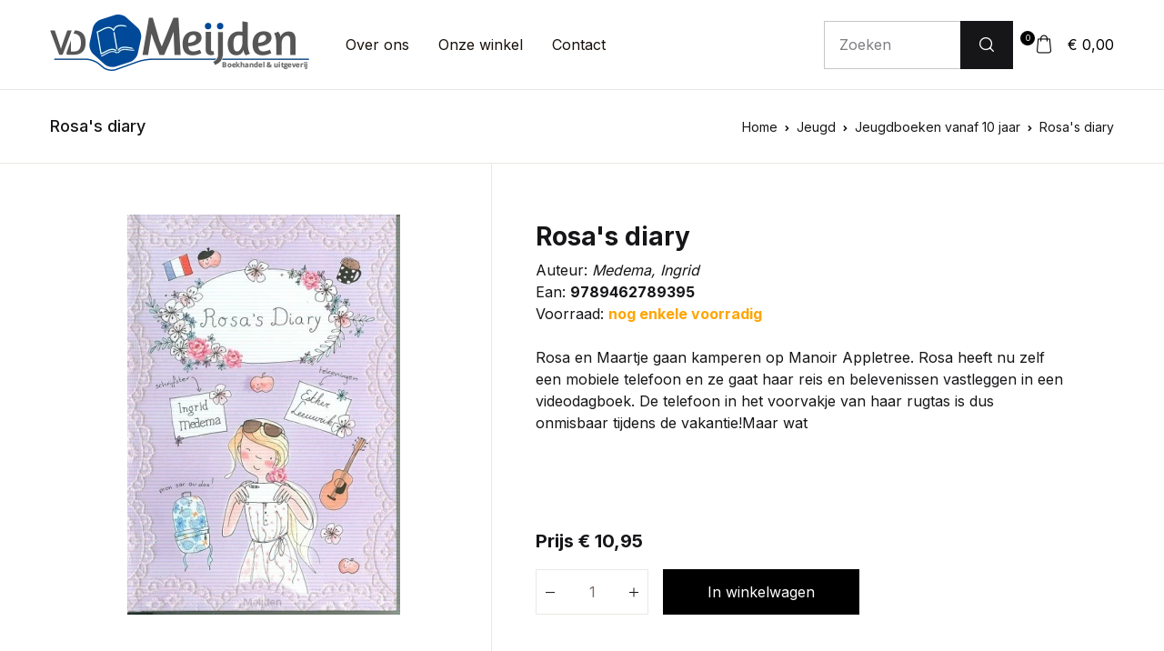

--- FILE ---
content_type: text/html; charset=UTF-8
request_url: https://www.vdmeijden-boekhandel.nl/jeugd/jeugdboeken-vanaf-10-jaar/rosa-s-diary/
body_size: 6093
content:
<!doctype html>
<html lang="nl" itemscope itemtype="https://schema.org/WebPage">
	<head>
		<!-- Meta -->
		<title>Rosa&#039;s diary </title>

<meta charset="utf-8">
<meta http-equiv="X-UA-Compatible" content="IE=edge">
<meta name="viewport" content="width=device-width, initial-scale=1, shrink-to-fit=no">
<meta name="csrf-token" content="qk3gJaN3I5RH5tygXMHTC19fiSuKALu5YxIG8Cwp">
<meta name="description" content=""/>
<meta name="keywords" content=""/>
<meta name="author" content=""/>

<!-- Favicons -->
	<link id="page_favicon"
		  href="https://www.vdmeijden-boekhandel.nl/m/cms/9563_16x16_autocrop.webp/logo-boekband-212102021jpg.webp" rel="shortcut icon" type="image/x-icon"/>
	<link rel="icon" type="image/jpeg"
		  href="https://www.vdmeijden-boekhandel.nl/m/cms/9563_48x48_autocrop.webp/logo-boekband-212102021jpg.webp"/>
	<link rel="apple-touch-icon"
		  href="https://www.vdmeijden-boekhandel.nl/m/cms/9563_48x48_autocrop.webp/logo-boekband-212102021jpg.webp"/>
	<link rel="apple-touch-icon" sizes="76x76"
		  href="https://www.vdmeijden-boekhandel.nl/m/cms/9563_76x76_autocrop.webp/logo-boekband-212102021jpg.webp"/>
	<link rel="apple-touch-icon" sizes="120x120"
		  href="https://www.vdmeijden-boekhandel.nl/m/cms/9563_120x120_autocrop.webp/logo-boekband-212102021jpg.webp"/>
	<link rel="apple-touch-icon" sizes="152x152"
		  href="https://www.vdmeijden-boekhandel.nl/m/cms/9563_152x152_autocrop.webp/logo-boekband-212102021jpg.webp"/>
	<link rel="apple-touch-icon-precomposed"
		  href="https://www.vdmeijden-boekhandel.nl/m/cms/9563_48x48_autocrop.webp/logo-boekband-212102021jpg.webp"/>
<!-- Facebook -->
	<meta name="og:title" property="og:title" content="Rosa&#039;s diary "/>
<meta name="og:url" property="og:url" content="https://www.vdmeijden-boekhandel.nl/jeugd/jeugdboeken-vanaf-10-jaar/rosa-s-diary"/>


	<meta property="og:type" content="article"/>

<!-- Twitter -->
	<meta name="twitter:title" content="Rosa&#039;s diary "/>

<meta name="twitter:url" content="https://www.vdmeijden-boekhandel.nl/jeugd/jeugdboeken-vanaf-10-jaar/rosa-s-diary"/>


<!-- Google+ -->



<!-- Social images -->
						<meta property="og:image" content="https://www.vdmeijden-boekhandel.nl/m/Shopcast/6554_1024x0.webp/rosa-s-diary.webp"/>
			<meta property="og:image:width" content="1024"/>
			<meta name="twitter:image" content="https://www.vdmeijden-boekhandel.nl/m/Shopcast/6554_1024x0.webp/rosa-s-diary.webp"/>
			<meta itemprop="image" content="https://www.vdmeijden-boekhandel.nl/m/Shopcast/6554_1024x0.webp/rosa-s-diary.webp"/>
			
<!-- Schema.org -->
<script type="application/ld+json">
{
    "@context": "http://schema.org/",
    "@type": "WebPage",
    "name": "Rosa&#039;s diary ",
    "url": "https://www.vdmeijden-boekhandel.nl/jeugd/jeugdboeken-vanaf-10-jaar/rosa-s-diary",
    "description": ""
}

</script>

	<meta name="robots" content="index, follow"/>

	<link rel="canonical" href="https://www.vdmeijden-boekhandel.nl/jeugd/jeugdboeken-vanaf-10-jaar/rosa-s-diary/"/>



		<!-- Styles -->
		<!-- Fonts -->
<link rel="preconnect" href="https://fonts.gstatic.com">
<link href="https://fonts.googleapis.com/css2?family=Inter:wght@400;500;700&display=swap" rel="stylesheet">

<!-- Main css -->
<link href="/css/app.css?id=948e5ebeb7eddd916191d2db49f55927" type="text/css" rel="stylesheet">
		<!-- Scripts -->
		<!-- Google Analytics -->
	<script async src="https://www.googletagmanager.com/gtag/js?id=UA-74196447-56"></script>
	<script type="text/javascript">
		window.dataLayer = window.dataLayer || [];

		function gtag() {
			dataLayer.push(arguments)
		}

		gtag('js', new Date());

				gtag('config', 'UA-74196447-56', {'anonymize_ip': true, 'forceSSL': true});
			</script>




		<script>var defaultPages = {'zoeken': '/zoeken/', 'winkelwagen': '/winkelwagen/'}</script>
	</head>
	<body class="d-flex flex-column min-vh-100">
		<!-- Start Header Section -->
		<header id="site-header" class="site-header__v4">
	<div class="masthead">
		<div class="bg-white">
			<div class="container py-3">
				<div class="d-flex align-items-center position-relative flex-wrap">
											<div class="site-branding pr-md-4 mx-auto mx-md-0">
							<a href="/" class="d-block mb-1">
								<img 			 class="lazyload "
			 src="data:image/svg+xml,%3Csvg xmlns=&#039;http://www.w3.org/2000/svg&#039; viewBox=&#039;0 0 285 0&#039;%3E%3C/svg%3E"
			 data-srcset="https://www.vdmeijden-boekhandel.nl/m/cms/4_285x0.webp/logo.webp"
			 data-sizes="auto"
			 			 alt="logo"
		/>
								</a>
						</div>
										<div class="site-navigation mr-auto d-none d-xl-block">
						<ul class="nav">
			
		<li class="nav-item ">
							<a href="/over-ons/"
				   class="nav-link link-black-100 mx-3 px-0 py-3 font-weight-normal">
					Over ons
				</a>
								</li>
			
		<li class="nav-item ">
							<a href="/onze-winkel/"
				   class="nav-link link-black-100 mx-3 px-0 py-3 font-weight-normal">
					Onze winkel
				</a>
								</li>
			
		<li class="nav-item ">
							<a href="/contact/"
				   class="nav-link link-black-100 mx-3 px-0 py-3 font-weight-normal">
					Contact
				</a>
								</li>
	</ul>					</div>
                    						<div id="search-form" class="site-search global d-none d-xl-block">
							<form method="get" action="/zoeken/" class="form-inline my-2 my-xl-0 mr-2">
								<div class="input-group w-100">

									<input type="text" value="" name="q" data-search-url="/zoeken/" class="form-control border-right-0 px-3" placeholder="Zoeken">

									<i class="fa fa-spinner fa-spin position-absolute right-0 mt-3 mr-13" aria-hidden="true"></i>

									<div class="input-group-append border-left">
										<button class="btn btn-dark px-3 rounded-0 py-2" type="submit">
											<i class="mx-1 glph-icon flaticon-loupe "></i>
										</button>
									</div>

								</div>
							</form>
						</div>
                        <div class="cart">
                            <a href="/winkelwagen/" class="text-black shopping-cart d-flex text-decoration-none align-items-center">
	<span class="d-flex">
		<span class="fs-55 bg-black text-white product-count text-center">0</span>
		<i class="glph-icon flaticon-icon-126515 font-size-4"></i>
	</span>
	<span class="ml-3">&euro; 0,00</span>
</a>
                        </div>
                    				</div>
			</div>
		</div>

					<div class="container d-flex justify-content-between d-xl-none py-4">
				<a id="sidebarNavToggler2" href="javascript:;" role="button" class="cat-menu text-dark"
				   aria-controls="sidebarContent2"
				   aria-haspopup="true"
				   aria-expanded="false"
				   data-unfold-event="click"
				   data-unfold-hide-on-scroll="false"
				   data-unfold-target="#sidebarContent2"
				   data-unfold-type="css-animation"
				   data-unfold-overlay='{
                                    "className": "u-sidebar-bg-overlay",
                                    "background": "rgba(0, 0, 0, .7)",
                                    "animationSpeed": 100
                                }'
				   data-unfold-animation-in="fadeInLeft"
				   data-unfold-animation-out="fadeOutLeft"
				   data-unfold-duration="100">
					<i class="ficon-menu"></i>
					<span class="ml-3">Menu</span>
				</a>

				<a href="/winkelwagen/" class="text-black shopping-cart d-flex text-decoration-none align-items-center">
	<span class="d-flex">
		<span class="fs-55 bg-black text-white product-count text-center">0</span>
		<i class="glph-icon flaticon-icon-126515 font-size-4"></i>
	</span>
	<span class="ml-3">&euro; 0,00</span>
</a>
			</div>
			</div>
</header>

<!-- Categories Sidebar Navigation -->
<aside id="sidebarContent2" class="u-sidebar u-sidebar__md u-sidebar--left" aria-labelledby="sidebarNavToggler2">
	<div class="u-sidebar__scroller js-scrollbar">
		<div class="u-sidebar__container">
			<div class="u-header-sidebar__footer-offset">
				<!-- Content -->
				<div class="u-sidebar__body">
					<div class="u-sidebar__content u-header-sidebar__content">
						<!-- Title -->
						<header class="border-bottom px-4 px-md-5 py-4 d-flex align-items-center justify-content-between">
							<h2 class="font-size-3 mb-0">Menu</h2>

							<!-- Toggle Button -->
							<div class="d-flex align-items-center">
								<button type="button" class="close ml-auto"
										aria-controls="sidebarContent2"
										aria-haspopup="true"
										aria-expanded="false"
										data-unfold-event="click"
										data-unfold-hide-on-scroll="false"
										data-unfold-target="#sidebarContent2"
										data-unfold-type="css-animation"
										data-unfold-animation-in="fadeInLeft"
										data-unfold-animation-out="fadeOutLeft"
										data-unfold-duration="500">
									<span aria-hidden="true"><i class="fas fa-times ml-2"></i></span>
								</button>
							</div>
							<!-- End Toggle Button -->
						</header>
						<!-- End Title -->

						<div class="border-bottom">
							<div class="zeynep pt-4">
								<ul>
									<li class="has-submenu">
										<a href="#" data-submenu="off-pages">Pagina's</a>

										<div id="off-pages" class="submenu">
											<div class="submenu-header" data-submenu-close="off-pages">
												<a href="#">Menu</a>
											</div>

											<ul>
																																							<li>
															<a href="/over-ons/">Over ons</a>
														</li>
													
																																																				<li>
															<a href="/onze-winkel/">Onze winkel</a>
														</li>
													
																																																				<li>
															<a href="/contact/">Contact</a>
														</li>
													
																																				</ul>
										</div>
									</li>

																														<li>
												<a href="/jeugd-najaar-2025/">Jeugd najaar 2025</a>
											</li>
										
																													
																					<li class="has-submenu">
												<a href="#" data-submenu="category-1">Theologie</a>

												<div id="category-1" class="submenu">
													<div class="submenu-header" data-submenu-close="category-1">
														<a href="#">Menu</a>
													</div>

													<ul>
														<li>
															<a href="/theologie/">Theologie</a>
														</li>

																													<li>
																<a href="/theologie/bijbels/">Bijbels</a>
															</li>
																													<li>
																<a href="/theologie/preken-en-meditaties/">Preken en meditaties</a>
															</li>
																													<li>
																<a href="/theologie/heilige-doop-heilig-avondmaal/">Heilige doop / Heilig avondmaal</a>
															</li>
																													<li>
																<a href="/theologie/levensbeschrijvingen/">Levensbeschrijvingen</a>
															</li>
																													<li>
																<a href="/theologie/jongeren/">Jongeren</a>
															</li>
																													<li>
																<a href="/theologie/dagboeken/">Dagboeken</a>
															</li>
																													<li>
																<a href="/theologie/dagboeken-voor-jeugd/">Dagboeken voor jeugd</a>
															</li>
																													<li>
																<a href="/theologie/dagboeken-voor-jongeren/">Dagboeken voor jongeren</a>
															</li>
																													<li>
																<a href="/theologie/catechismusverklaringen/">Catechismusverklaringen</a>
															</li>
																													<li>
																<a href="/theologie/pastoraal-en-maatschappij/">Pastoraal en maatschappij</a>
															</li>
																													<li>
																<a href="/theologie/theologie-overig/">Theologie overig</a>
															</li>
																											</ul>
												</div>
											</li>
																													
																					<li class="has-submenu">
												<a href="#" data-submenu="category-2">Huwelijk en opvoeding</a>

												<div id="category-2" class="submenu">
													<div class="submenu-header" data-submenu-close="category-2">
														<a href="#">Menu</a>
													</div>

													<ul>
														<li>
															<a href="/huwelijk-en-opvoeding/">Huwelijk en opvoeding</a>
														</li>

																													<li>
																<a href="/huwelijk-en-opvoeding/opvoeding-huisgodsdienst/">Opvoeding/huisgodsdienst</a>
															</li>
																													<li>
																<a href="/huwelijk-en-opvoeding/huwelijk/">Huwelijk</a>
															</li>
																											</ul>
												</div>
											</li>
																													
																					<li class="has-submenu">
												<a href="#" data-submenu="category-3">Jeugd</a>

												<div id="category-3" class="submenu">
													<div class="submenu-header" data-submenu-close="category-3">
														<a href="#">Menu</a>
													</div>

													<ul>
														<li>
															<a href="/jeugd/">Jeugd</a>
														</li>

																													<li>
																<a href="/jeugd/stripboeken/">Stripboeken</a>
															</li>
																													<li>
																<a href="/jeugd/bijbel-en-kind/">Bijbel en kind</a>
															</li>
																													<li>
																<a href="/jeugd/jeugdboeken-vanaf-12-jaar/">Jeugdboeken vanaf 12 jaar</a>
															</li>
																													<li>
																<a href="/jeugd/jeugdboeken-vanaf-10-jaar/">Jeugdboeken vanaf 10 jaar</a>
															</li>
																													<li>
																<a href="/jeugd/jeugdboeken-vanaf-8-jaar/">Jeugdboeken vanaf 8 jaar</a>
															</li>
																													<li>
																<a href="/jeugd/jeugdboeken-4-tot-8-jaar/">Jeugdboeken 4 tot 8 jaar</a>
															</li>
																													<li>
																<a href="/jeugd/voorleesboeken/">Voorleesboeken</a>
															</li>
																													<li>
																<a href="/jeugd/prentenboeken-levensverhalen/">Prentenboeken levensverhalen</a>
															</li>
																													<li>
																<a href="/jeugd/prentenboeken-algemeen/">Prentenboeken algemeen</a>
															</li>
																											</ul>
												</div>
											</li>
																																								<li>
												<a href="/romans-en-thrillers/">Romans en Thrillers</a>
											</li>
										
																																								<li>
												<a href="/luister-cd-s/">Luister Cd&#039;s</a>
											</li>
										
																													
																					<li class="has-submenu">
												<a href="#" data-submenu="category-6">Kerkgeschiedenis</a>

												<div id="category-6" class="submenu">
													<div class="submenu-header" data-submenu-close="category-6">
														<a href="#">Menu</a>
													</div>

													<ul>
														<li>
															<a href="/kerkgeschiedenis/">Kerkgeschiedenis</a>
														</li>

																													<li>
																<a href="/kerkgeschiedenis/jongeren-en-volwassenen/">Jongeren en volwassenen</a>
															</li>
																													<li>
																<a href="/kerkgeschiedenis/jeugd/">Jeugd</a>
															</li>
																											</ul>
												</div>
											</li>
																													
																					<li class="has-submenu">
												<a href="#" data-submenu="category-7">Afgeprijsd</a>

												<div id="category-7" class="submenu">
													<div class="submenu-header" data-submenu-close="category-7">
														<a href="#">Menu</a>
													</div>

													<ul>
														<li>
															<a href="/afgeprijsd/">Afgeprijsd</a>
														</li>

																													<li>
																<a href="/afgeprijsd/afgeprijsd-jeugdboeken/">Afgeprijsd jeugdboeken</a>
															</li>
																													<li>
																<a href="/afgeprijsd/afgeprijsd-romans/">Afgeprijsd romans</a>
															</li>
																													<li>
																<a href="/afgeprijsd/afgeprijsd-theologie/">Afgeprijsd theologie</a>
															</li>
																											</ul>
												</div>
											</li>
																																								<li>
												<a href="/verhalenbundels/">Verhalenbundels</a>
											</li>
										
																																								<li>
												<a href="/kook-en-bakboeken/">Kook- en bakboeken</a>
											</li>
										
																																								<li>
												<a href="/bladmuziek/">Bladmuziek</a>
											</li>
										
																											</ul>
							</div>
						</div>
					</div>
				</div>
			</div>
		</div>
	</div>
</aside>
		<!-- Start content -->
		
	<!-- Status messages -->
    <div class="container">
            </div>

	
	<div id="primary" class="content-area product-detail border-top">
		<main id="main" class="site-main ">
			<div class="container d-flex flex-column flex-sm-row justify-content-between align-items-sm-center py-4">
									<h1 class="page-title font-size-3 font-weight-medium m-0 text-lh-lg">Rosa&#039;s diary</h1>
								<nav class="woocommerce-breadcrumb font-size-2">
														<a href="/" class="h-primary">Home</a>
					<span class="breadcrumb-separator mx-1"><i class="fas fa-angle-right"></i></span>
																					<a href="/jeugd/" class="h-primary">Jeugd</a>
					<span class="breadcrumb-separator mx-1"><i class="fas fa-angle-right"></i></span>
																					<a href="/jeugd/jeugdboeken-vanaf-10-jaar/" class="h-primary">Jeugdboeken vanaf 10 jaar</a>
					<span class="breadcrumb-separator mx-1"><i class="fas fa-angle-right"></i></span>
																					<a class="h-primary">Rosa&#039;s diary</a>
										</nav>
			</div>
			<div class="product border-top">
				<div class="container">
					<div class="row">
						<div class="col-md-5 woocommerce-product-gallery woocommerce-product-gallery--with-images images">
							<figure class="woocommerce-product-gallery__wrapper pt-8 mb-0">
																	<div class="image pb-md-8">
										<img alt="rosa-s-diary"
			 class="lazyload img-fluid mx-auto d-block" style="max-width: 300px; width: 100%;"
			 			 src="data:image/svg+xml,%3Csvg xmlns=&#039;http://www.w3.org/2000/svg&#039; viewBox=&#039;0 0 300 0&#039;%3E%3C/svg%3E"
			 data-srcset="https://www.vdmeijden-boekhandel.nl/m/Shopcast/6554_300x0.webp/rosa-s-diary.webp"
			 
			 		/>
									</div>
															</figure>
						</div>
						<div class="col-md-7 pl-0 summary entry-summary border-left">
							<div class="space-top-2 px-4 px-xl-7 pb-8 h-100 d-flex flex-column justify-content-between">
								<div>
																			<h1 class="product_title entry-title fs-175 font-weight-bold">Rosa&#039;s diary</h1>
									
									<ul class="list-unstyled mb-4">
																					<li class="fs-100">
												Auteur:
												<i>Medema, Ingrid</i>
											</li>
																															<li>
												Ean:
												<b>9789462789395</b>
											</li>
																				<li>
											Voorraad:
												<b>
																											<span style="color: orange;">nog enkele voorradig</span>
																									</b>
										</li>
									</ul>


																			<div class="woocommerce-product-details__short-description fs-100 mb-5">
											<p>Rosa en Maartje gaan kamperen op Manoir Appletree. Rosa heeft nu zelf een mobiele telefoon en ze gaat haar reis en belevenissen vastleggen in een videodagboek. De telefoon in het voorvakje van haar rugtas is dus onmisbaar tijdens de vakantie!Maar wat</p>
										</div>
																	</div>

								<div>
																												<div class="fs-125 mb-3">
											<b>Prijs &euro; 10,95</b>
										</div>
									
																			<form method="POST" action="https://www.vdmeijden-boekhandel.nl/winkelwagen/toevoegen/396/">
											<div class="add-to-cart-wrapper ">
												<div class="add-to-cart d-flex flex-column flex-sm-row">
													<div class="add-to-cart-input mr-sm-3 mb-3 mb-sm-0 d-flex align-items-center border justify-content-between">
														<i id="removeQ" class="ficon-minus fs-65 pl-2"></i>
														<input
															type="number"
															min="1"
															max="1"
															class="border-0 mx-3 text-center form-control p-0 my-0 amount"
															onkeydown="return event.keyCode !== 69"
															name="amount"
															value="1"
														>
														<i id="addQ" class="ficon-plus fs-65 pr-2"></i>
													</div>
													<button class="btn btn-wide height-50 rounded-0 btn-black add-to-cart-by-popup">
In winkelwagen
</button>												</div>
											</div>
										</form>
																	</div>
							</div>
						</div>
					</div>
				</div>

				<!-- Nav Classic -->
				<div class="js-scroll-nav mb-10">
					<div class="woocommerce-tabs wc-tabs-wrapper  2 mx-lg-auto">
						<div id="Description" class="">
							<div class="border-top border-bottom">
								<ul class="container tabs wc-tabs nav justify-content-md-center flex-nowrap flex-md-wrap overflow-auto overflow-md-visble">
																			<li class="flex-shrink-0 flex-md-shrink-1 nav-item infoTab active" id="omschrijving">
	<a class="nav-link py-4 font-weight-medium active" href="#Description">
		Omschrijving
	</a>
</li>																										</ul>
							</div>

															<div class="tab-content fs-100 container">
									<div class="row">
																					<div  tabName="omschrijving" class="col-xl-8 offset-xl-2 infoContent">
	<div class="woocommerce-Tabs-panel woocommerce-Tabs-panel--description panel entry-content wc-tab pt-9">
		<p>Rosa en Maartje gaan kamperen op Manoir Appletree. Rosa heeft nu zelf een mobiele telefoon en ze gaat haar reis en belevenissen vastleggen in een videodagboek. De telefoon in het voorvakje van haar rugtas is dus onmisbaar tijdens de vakantie!<br />Maar wat een ramp... Door dat filmen met haar telefoon vergeet Rosa haar rugtas. Daar zitten al haar belangrijke spullen in! Nergens is de tas te vinden, totdat Rosa en Maartje een meisje uit het dorp met de rugtas zien lopen. Is zij de dief? Hoe kunnen ze de tas terugkrijgen? En waarom wordt het meisje zo ontzettend boos op hen?</p>
	</div>
</div>																													</div>
								</div>
													</div>
					</div>
				</div>

							</div>
		</main>
	</div>

	
	
		<!-- End content -->

		<!-- Start Footer Section -->
		<footer class="position-relative d-flex flex-column mt-auto">
	<div class="container position-absolute footerUSPs d-none d-xl-block">
		<div class="row">
			<div class="col-8 offset-4">
				<div class="d-flex justify-content-between">
											<b class="fs-110 text-white">
	 Gratis verzending vanaf € 25,-
	</b>
											<b class="fs-110 text-white">
	 Veilig betalen
	</b>
											<b class="fs-110 text-white">
	 Fysieke winkel
	</b>
											<b class="fs-110 text-white">
	 Gratis retourneren
	</b>
									</div>
			</div>
		</div>
	</div>
	<img class="w-100 img-fluid" src="https://www.vdmeijden-boekhandel.nl/image/footer.png">
	<div class="bg-theme-gray-dark pb-5">
		<div class="container">
			<div class="row pt-5">
				<div class="col-12 col-lg-4 mb-5">
											<img alt="logo-wit.png"
			 class="lazyload img-fluid site-img mb-5"
			 			 src="data:image/svg+xml,%3Csvg xmlns=&#039;http://www.w3.org/2000/svg&#039; viewBox=&#039;0 0 350 0&#039;%3E%3C/svg%3E"
			 data-srcset="https://www.vdmeijden-boekhandel.nl/m/cms/17_350x0.webp/logo-witpng.webp"
			 
			 		/>
					
					<div class="mb-5">
						<span class="text-white font-size-3">
	 Nedereindsestraat 7
	</span>
						<div class="d-flex">
							<span class="text-white font-size-3">
	 4041 XE
	</span>
							&nbsp;
							<span class="text-white font-size-3">
	 Kesteren
	</span>
						</div>
					</div>

					<div class="d-flex flex-column">
						<a class="link-white font-size-3 font-weight-bold mb-1" href="tel:0488482226">
	 0488 482 226
	</a>

						<a class="link-white font-size-3 font-weight-bold mb-1" href="mailto:info@vdmeijden-boekhandel.nl">
	 info@vdmeijden-boekhandel.nl
	</a>
                        <div class="d-flex">
                            <img src="/image/wa.svg" style="width: 25px;" alt="" class="mr-2" />
                            <a class="link-white font-size-3 font-weight-bold" href="https://wa.me/0630624657">
	 0630624657
	</a>
                        </div>
					</div>
				</div>

				<div class="col-12 col-lg-8">
					<div class="row">
						<div class="col-6 col-lg-4 d-lg-flex justify-content-lg-start">
							<ul class="list-unstyled d-inline-block">
								<li class="mb-3">
									<b class="font-size-3 text-white">Hoofdmenu</b>
								</li>
																											<li>
											<a style="font-size: 1rem" class="link-white" href="/over-ons/">Over ons</a>
										</li>
																																				<li>
											<a style="font-size: 1rem" class="link-white" href="/onze-winkel/">Onze winkel</a>
										</li>
																																				<li>
											<a style="font-size: 1rem" class="link-white" href="/contact/">Contact</a>
										</li>
																								</ul>
						</div>

						<div class="col-6 col-lg-4 d-lg-flex justify-content-lg-center">
							<ul class="list-unstyled d-inline-block">
								<li class="mb-3">
									<b class="font-size-3 text-white">Categorieën</b>
								</li>

																											<li>
											<a style="font-size: 1rem" class="link-white" href="/jeugd-najaar-2025/">Jeugd najaar 2025</a>
										</li>
																																				<li>
											<a style="font-size: 1rem" class="link-white" href="/theologie/">Theologie</a>
										</li>
																																				<li>
											<a style="font-size: 1rem" class="link-white" href="/huwelijk-en-opvoeding/">Huwelijk en opvoeding</a>
										</li>
																																				<li>
											<a style="font-size: 1rem" class="link-white" href="/jeugd/">Jeugd</a>
										</li>
																																				<li>
											<a style="font-size: 1rem" class="link-white" href="/romans-en-thrillers/">Romans en Thrillers</a>
										</li>
																																				<li>
											<a style="font-size: 1rem" class="link-white" href="/luister-cd-s/">Luister Cd&#039;s</a>
										</li>
																																				<li>
											<a style="font-size: 1rem" class="link-white" href="/kerkgeschiedenis/">Kerkgeschiedenis</a>
										</li>
																																				<li>
											<a style="font-size: 1rem" class="link-white" href="/afgeprijsd/">Afgeprijsd</a>
										</li>
																																				<li>
											<a style="font-size: 1rem" class="link-white" href="/verhalenbundels/">Verhalenbundels</a>
										</li>
																																				<li>
											<a style="font-size: 1rem" class="link-white" href="/kook-en-bakboeken/">Kook- en bakboeken</a>
										</li>
																																				<li>
											<a style="font-size: 1rem" class="link-white" href="/bladmuziek/">Bladmuziek</a>
										</li>
																								</ul>
						</div>

						<div class="col-6 col-lg-4 d-lg-flex justify-content-lg-end">
																						<ul class="list-unstyled d-inline-block">
									<li class="mb-3">
										<b class="font-size-3 text-white">Levering 2 - 5 werkdagen</b>
									</li>
																														<li>
												<a style="font-size: 1rem" class="link-white" href="/algemene-voorwaarden/">Klik hier voor ons verzend- en leveringsbeleid.</a>
											</li>
																											</ul>
													</div>

						<div class="col-6 col-lg-4 d-xl-none">
							<ul class="list-unstyled">
								<li class="mb-3">
									<b class="font-size-3 text-white">Voordelen</b>
								</li>
																	<li style="font-size: 1rem;" class="text-white">
	 Gratis verzending vanaf € 25,-
	</li>
																	<li style="font-size: 1rem;" class="text-white">
	 Veilig betalen
	</li>
																	<li style="font-size: 1rem;" class="text-white">
	 Fysieke winkel
	</li>
																	<li style="font-size: 1rem;" class="text-white">
	 Gratis retourneren
	</li>
															</ul>
						</div>
					</div>
				</div>
			</div>

			<hr class="border-white">
			<div class="d-flex flex-wrap flex-column flex-wd-row text-white">
									<a class="link-white" href="/algemene-voorwaarden/">Algemene voorwaarden</a>
											<span class="d-none d-wd-block px-4 px-lg-8 text-white">|</span>
														<a class="link-white" href="/privacy-policy/">Privacy policy</a>
									                    <span class="d-none d-wd-block px-4 px-lg-8 text-white">|</span>
                    Realisatie:&nbsp;<a href="https://www.wielink.nu/" target="_blank" class="text-white">Wielink Websolutions</a>
                    <span class="d-none d-wd-block px-4 px-lg-8 text-white">|</span>
                    &copy;&nbsp;2026&nbsp;Van der Meijden Boekhandel &amp; Uitgeverij
			</div>
		</div>
	</div>
</footer>		<!-- End Footer Section -->
		<script src="/js/manifest.js?id=3959521708f0d042973ce971fc54c960" defer></script>
<script src="/js/vendor.js?id=7e344ce520d68b26e2f10f662b8d79c3" defer></script>
<script src="/js/app.js?id=6426285a8cb4dd02534c3493c07b1b48" defer></script>


		<div class="ajax_search_results_wrapper">

</div>	</body>
</html>

--- FILE ---
content_type: text/css
request_url: https://www.vdmeijden-boekhandel.nl/css/app.css?id=948e5ebeb7eddd916191d2db49f55927
body_size: 81437
content:
/*!
 * Font Awesome Free 5.12.1 by @fontawesome - https://fontawesome.com
 * License - https://fontawesome.com/license/free (Icons: CC BY 4.0, Fonts: SIL OFL 1.1, Code: MIT License)
 */.fa,.fab,.fad,.fal,.far,.fas{-moz-osx-font-smoothing:grayscale;-webkit-font-smoothing:antialiased;display:inline-block;font-style:normal;font-variant:normal;line-height:1;text-rendering:auto}.fa-lg{font-size:1.33333em;line-height:.75em;vertical-align:-.0667em}.fa-xs{font-size:.75em}.fa-sm{font-size:.875em}.fa-1x{font-size:1em}.fa-2x{font-size:2em}.fa-3x{font-size:3em}.fa-4x{font-size:4em}.fa-5x{font-size:5em}.fa-6x{font-size:6em}.fa-7x{font-size:7em}.fa-8x{font-size:8em}.fa-9x{font-size:9em}.fa-10x{font-size:10em}.fa-fw{text-align:center;width:1.25em}.fa-ul{list-style-type:none;margin-left:2.5em;padding-left:0}.fa-ul>li{position:relative}.fa-li{left:-2em;line-height:inherit;position:absolute;text-align:center;width:2em}.fa-border{border:.08em solid #eee;border-radius:.1em;padding:.2em .25em .15em}.fa-pull-left{float:left}.fa-pull-right{float:right}.fa.fa-pull-left,.fab.fa-pull-left,.fal.fa-pull-left,.far.fa-pull-left,.fas.fa-pull-left{margin-right:.3em}.fa.fa-pull-right,.fab.fa-pull-right,.fal.fa-pull-right,.far.fa-pull-right,.fas.fa-pull-right{margin-left:.3em}.fa-spin{animation:fa-spin 2s linear infinite}.fa-pulse{animation:fa-spin 1s steps(8) infinite}@keyframes fa-spin{0%{transform:rotate(0deg)}to{transform:rotate(1turn)}}.fa-rotate-90{-ms-filter:"progid:DXImageTransform.Microsoft.BasicImage(rotation=1)";transform:rotate(90deg)}.fa-rotate-180{-ms-filter:"progid:DXImageTransform.Microsoft.BasicImage(rotation=2)";transform:rotate(180deg)}.fa-rotate-270{-ms-filter:"progid:DXImageTransform.Microsoft.BasicImage(rotation=3)";transform:rotate(270deg)}.fa-flip-horizontal{-ms-filter:"progid:DXImageTransform.Microsoft.BasicImage(rotation=0, mirror=1)";transform:scaleX(-1)}.fa-flip-vertical{transform:scaleY(-1)}.fa-flip-both,.fa-flip-horizontal.fa-flip-vertical,.fa-flip-vertical{-ms-filter:"progid:DXImageTransform.Microsoft.BasicImage(rotation=2, mirror=1)"}.fa-flip-both,.fa-flip-horizontal.fa-flip-vertical{transform:scale(-1)}:root .fa-flip-both,:root .fa-flip-horizontal,:root .fa-flip-vertical,:root .fa-rotate-180,:root .fa-rotate-270,:root .fa-rotate-90{filter:none}.fa-stack{display:inline-block;height:2em;line-height:2em;position:relative;vertical-align:middle;width:2.5em}.fa-stack-1x,.fa-stack-2x{left:0;position:absolute;text-align:center;width:100%}.fa-stack-1x{line-height:inherit}.fa-stack-2x{font-size:2em}.fa-inverse{color:#fff}.fa-500px:before{content:"\f26e"}.fa-accessible-icon:before{content:"\f368"}.fa-accusoft:before{content:"\f369"}.fa-acquisitions-incorporated:before{content:"\f6af"}.fa-ad:before{content:"\f641"}.fa-address-book:before{content:"\f2b9"}.fa-address-card:before{content:"\f2bb"}.fa-adjust:before{content:"\f042"}.fa-adn:before{content:"\f170"}.fa-adobe:before{content:"\f778"}.fa-adversal:before{content:"\f36a"}.fa-affiliatetheme:before{content:"\f36b"}.fa-air-freshener:before{content:"\f5d0"}.fa-airbnb:before{content:"\f834"}.fa-algolia:before{content:"\f36c"}.fa-align-center:before{content:"\f037"}.fa-align-justify:before{content:"\f039"}.fa-align-left:before{content:"\f036"}.fa-align-right:before{content:"\f038"}.fa-alipay:before{content:"\f642"}.fa-allergies:before{content:"\f461"}.fa-amazon:before{content:"\f270"}.fa-amazon-pay:before{content:"\f42c"}.fa-ambulance:before{content:"\f0f9"}.fa-american-sign-language-interpreting:before{content:"\f2a3"}.fa-amilia:before{content:"\f36d"}.fa-anchor:before{content:"\f13d"}.fa-android:before{content:"\f17b"}.fa-angellist:before{content:"\f209"}.fa-angle-double-down:before{content:"\f103"}.fa-angle-double-left:before{content:"\f100"}.fa-angle-double-right:before{content:"\f101"}.fa-angle-double-up:before{content:"\f102"}.fa-angle-down:before{content:"\f107"}.fa-angle-left:before{content:"\f104"}.fa-angle-right:before{content:"\f105"}.fa-angle-up:before{content:"\f106"}.fa-angry:before{content:"\f556"}.fa-angrycreative:before{content:"\f36e"}.fa-angular:before{content:"\f420"}.fa-ankh:before{content:"\f644"}.fa-app-store:before{content:"\f36f"}.fa-app-store-ios:before{content:"\f370"}.fa-apper:before{content:"\f371"}.fa-apple:before{content:"\f179"}.fa-apple-alt:before{content:"\f5d1"}.fa-apple-pay:before{content:"\f415"}.fa-archive:before{content:"\f187"}.fa-archway:before{content:"\f557"}.fa-arrow-alt-circle-down:before{content:"\f358"}.fa-arrow-alt-circle-left:before{content:"\f359"}.fa-arrow-alt-circle-right:before{content:"\f35a"}.fa-arrow-alt-circle-up:before{content:"\f35b"}.fa-arrow-circle-down:before{content:"\f0ab"}.fa-arrow-circle-left:before{content:"\f0a8"}.fa-arrow-circle-right:before{content:"\f0a9"}.fa-arrow-circle-up:before{content:"\f0aa"}.fa-arrow-down:before{content:"\f063"}.fa-arrow-left:before{content:"\f060"}.fa-arrow-right:before{content:"\f061"}.fa-arrow-up:before{content:"\f062"}.fa-arrows-alt:before{content:"\f0b2"}.fa-arrows-alt-h:before{content:"\f337"}.fa-arrows-alt-v:before{content:"\f338"}.fa-artstation:before{content:"\f77a"}.fa-assistive-listening-systems:before{content:"\f2a2"}.fa-asterisk:before{content:"\f069"}.fa-asymmetrik:before{content:"\f372"}.fa-at:before{content:"\f1fa"}.fa-atlas:before{content:"\f558"}.fa-atlassian:before{content:"\f77b"}.fa-atom:before{content:"\f5d2"}.fa-audible:before{content:"\f373"}.fa-audio-description:before{content:"\f29e"}.fa-autoprefixer:before{content:"\f41c"}.fa-avianex:before{content:"\f374"}.fa-aviato:before{content:"\f421"}.fa-award:before{content:"\f559"}.fa-aws:before{content:"\f375"}.fa-baby:before{content:"\f77c"}.fa-baby-carriage:before{content:"\f77d"}.fa-backspace:before{content:"\f55a"}.fa-backward:before{content:"\f04a"}.fa-bacon:before{content:"\f7e5"}.fa-bahai:before{content:"\f666"}.fa-balance-scale:before{content:"\f24e"}.fa-balance-scale-left:before{content:"\f515"}.fa-balance-scale-right:before{content:"\f516"}.fa-ban:before{content:"\f05e"}.fa-band-aid:before{content:"\f462"}.fa-bandcamp:before{content:"\f2d5"}.fa-barcode:before{content:"\f02a"}.fa-bars:before{content:"\f0c9"}.fa-baseball-ball:before{content:"\f433"}.fa-basketball-ball:before{content:"\f434"}.fa-bath:before{content:"\f2cd"}.fa-battery-empty:before{content:"\f244"}.fa-battery-full:before{content:"\f240"}.fa-battery-half:before{content:"\f242"}.fa-battery-quarter:before{content:"\f243"}.fa-battery-three-quarters:before{content:"\f241"}.fa-battle-net:before{content:"\f835"}.fa-bed:before{content:"\f236"}.fa-beer:before{content:"\f0fc"}.fa-behance:before{content:"\f1b4"}.fa-behance-square:before{content:"\f1b5"}.fa-bell:before{content:"\f0f3"}.fa-bell-slash:before{content:"\f1f6"}.fa-bezier-curve:before{content:"\f55b"}.fa-bible:before{content:"\f647"}.fa-bicycle:before{content:"\f206"}.fa-biking:before{content:"\f84a"}.fa-bimobject:before{content:"\f378"}.fa-binoculars:before{content:"\f1e5"}.fa-biohazard:before{content:"\f780"}.fa-birthday-cake:before{content:"\f1fd"}.fa-bitbucket:before{content:"\f171"}.fa-bitcoin:before{content:"\f379"}.fa-bity:before{content:"\f37a"}.fa-black-tie:before{content:"\f27e"}.fa-blackberry:before{content:"\f37b"}.fa-blender:before{content:"\f517"}.fa-blender-phone:before{content:"\f6b6"}.fa-blind:before{content:"\f29d"}.fa-blog:before{content:"\f781"}.fa-blogger:before{content:"\f37c"}.fa-blogger-b:before{content:"\f37d"}.fa-bluetooth:before{content:"\f293"}.fa-bluetooth-b:before{content:"\f294"}.fa-bold:before{content:"\f032"}.fa-bolt:before{content:"\f0e7"}.fa-bomb:before{content:"\f1e2"}.fa-bone:before{content:"\f5d7"}.fa-bong:before{content:"\f55c"}.fa-book:before{content:"\f02d"}.fa-book-dead:before{content:"\f6b7"}.fa-book-medical:before{content:"\f7e6"}.fa-book-open:before{content:"\f518"}.fa-book-reader:before{content:"\f5da"}.fa-bookmark:before{content:"\f02e"}.fa-bootstrap:before{content:"\f836"}.fa-border-all:before{content:"\f84c"}.fa-border-none:before{content:"\f850"}.fa-border-style:before{content:"\f853"}.fa-bowling-ball:before{content:"\f436"}.fa-box:before{content:"\f466"}.fa-box-open:before{content:"\f49e"}.fa-boxes:before{content:"\f468"}.fa-braille:before{content:"\f2a1"}.fa-brain:before{content:"\f5dc"}.fa-bread-slice:before{content:"\f7ec"}.fa-briefcase:before{content:"\f0b1"}.fa-briefcase-medical:before{content:"\f469"}.fa-broadcast-tower:before{content:"\f519"}.fa-broom:before{content:"\f51a"}.fa-brush:before{content:"\f55d"}.fa-btc:before{content:"\f15a"}.fa-buffer:before{content:"\f837"}.fa-bug:before{content:"\f188"}.fa-building:before{content:"\f1ad"}.fa-bullhorn:before{content:"\f0a1"}.fa-bullseye:before{content:"\f140"}.fa-burn:before{content:"\f46a"}.fa-buromobelexperte:before{content:"\f37f"}.fa-bus:before{content:"\f207"}.fa-bus-alt:before{content:"\f55e"}.fa-business-time:before{content:"\f64a"}.fa-buy-n-large:before{content:"\f8a6"}.fa-buysellads:before{content:"\f20d"}.fa-calculator:before{content:"\f1ec"}.fa-calendar:before{content:"\f133"}.fa-calendar-alt:before{content:"\f073"}.fa-calendar-check:before{content:"\f274"}.fa-calendar-day:before{content:"\f783"}.fa-calendar-minus:before{content:"\f272"}.fa-calendar-plus:before{content:"\f271"}.fa-calendar-times:before{content:"\f273"}.fa-calendar-week:before{content:"\f784"}.fa-camera:before{content:"\f030"}.fa-camera-retro:before{content:"\f083"}.fa-campground:before{content:"\f6bb"}.fa-canadian-maple-leaf:before{content:"\f785"}.fa-candy-cane:before{content:"\f786"}.fa-cannabis:before{content:"\f55f"}.fa-capsules:before{content:"\f46b"}.fa-car:before{content:"\f1b9"}.fa-car-alt:before{content:"\f5de"}.fa-car-battery:before{content:"\f5df"}.fa-car-crash:before{content:"\f5e1"}.fa-car-side:before{content:"\f5e4"}.fa-caravan:before{content:"\f8ff"}.fa-caret-down:before{content:"\f0d7"}.fa-caret-left:before{content:"\f0d9"}.fa-caret-right:before{content:"\f0da"}.fa-caret-square-down:before{content:"\f150"}.fa-caret-square-left:before{content:"\f191"}.fa-caret-square-right:before{content:"\f152"}.fa-caret-square-up:before{content:"\f151"}.fa-caret-up:before{content:"\f0d8"}.fa-carrot:before{content:"\f787"}.fa-cart-arrow-down:before{content:"\f218"}.fa-cart-plus:before{content:"\f217"}.fa-cash-register:before{content:"\f788"}.fa-cat:before{content:"\f6be"}.fa-cc-amazon-pay:before{content:"\f42d"}.fa-cc-amex:before{content:"\f1f3"}.fa-cc-apple-pay:before{content:"\f416"}.fa-cc-diners-club:before{content:"\f24c"}.fa-cc-discover:before{content:"\f1f2"}.fa-cc-jcb:before{content:"\f24b"}.fa-cc-mastercard:before{content:"\f1f1"}.fa-cc-paypal:before{content:"\f1f4"}.fa-cc-stripe:before{content:"\f1f5"}.fa-cc-visa:before{content:"\f1f0"}.fa-centercode:before{content:"\f380"}.fa-centos:before{content:"\f789"}.fa-certificate:before{content:"\f0a3"}.fa-chair:before{content:"\f6c0"}.fa-chalkboard:before{content:"\f51b"}.fa-chalkboard-teacher:before{content:"\f51c"}.fa-charging-station:before{content:"\f5e7"}.fa-chart-area:before{content:"\f1fe"}.fa-chart-bar:before{content:"\f080"}.fa-chart-line:before{content:"\f201"}.fa-chart-pie:before{content:"\f200"}.fa-check:before{content:"\f00c"}.fa-check-circle:before{content:"\f058"}.fa-check-double:before{content:"\f560"}.fa-check-square:before{content:"\f14a"}.fa-cheese:before{content:"\f7ef"}.fa-chess:before{content:"\f439"}.fa-chess-bishop:before{content:"\f43a"}.fa-chess-board:before{content:"\f43c"}.fa-chess-king:before{content:"\f43f"}.fa-chess-knight:before{content:"\f441"}.fa-chess-pawn:before{content:"\f443"}.fa-chess-queen:before{content:"\f445"}.fa-chess-rook:before{content:"\f447"}.fa-chevron-circle-down:before{content:"\f13a"}.fa-chevron-circle-left:before{content:"\f137"}.fa-chevron-circle-right:before{content:"\f138"}.fa-chevron-circle-up:before{content:"\f139"}.fa-chevron-down:before{content:"\f078"}.fa-chevron-left:before{content:"\f053"}.fa-chevron-right:before{content:"\f054"}.fa-chevron-up:before{content:"\f077"}.fa-child:before{content:"\f1ae"}.fa-chrome:before{content:"\f268"}.fa-chromecast:before{content:"\f838"}.fa-church:before{content:"\f51d"}.fa-circle:before{content:"\f111"}.fa-circle-notch:before{content:"\f1ce"}.fa-city:before{content:"\f64f"}.fa-clinic-medical:before{content:"\f7f2"}.fa-clipboard:before{content:"\f328"}.fa-clipboard-check:before{content:"\f46c"}.fa-clipboard-list:before{content:"\f46d"}.fa-clock:before{content:"\f017"}.fa-clone:before{content:"\f24d"}.fa-closed-captioning:before{content:"\f20a"}.fa-cloud:before{content:"\f0c2"}.fa-cloud-download-alt:before{content:"\f381"}.fa-cloud-meatball:before{content:"\f73b"}.fa-cloud-moon:before{content:"\f6c3"}.fa-cloud-moon-rain:before{content:"\f73c"}.fa-cloud-rain:before{content:"\f73d"}.fa-cloud-showers-heavy:before{content:"\f740"}.fa-cloud-sun:before{content:"\f6c4"}.fa-cloud-sun-rain:before{content:"\f743"}.fa-cloud-upload-alt:before{content:"\f382"}.fa-cloudscale:before{content:"\f383"}.fa-cloudsmith:before{content:"\f384"}.fa-cloudversify:before{content:"\f385"}.fa-cocktail:before{content:"\f561"}.fa-code:before{content:"\f121"}.fa-code-branch:before{content:"\f126"}.fa-codepen:before{content:"\f1cb"}.fa-codiepie:before{content:"\f284"}.fa-coffee:before{content:"\f0f4"}.fa-cog:before{content:"\f013"}.fa-cogs:before{content:"\f085"}.fa-coins:before{content:"\f51e"}.fa-columns:before{content:"\f0db"}.fa-comment:before{content:"\f075"}.fa-comment-alt:before{content:"\f27a"}.fa-comment-dollar:before{content:"\f651"}.fa-comment-dots:before{content:"\f4ad"}.fa-comment-medical:before{content:"\f7f5"}.fa-comment-slash:before{content:"\f4b3"}.fa-comments:before{content:"\f086"}.fa-comments-dollar:before{content:"\f653"}.fa-compact-disc:before{content:"\f51f"}.fa-compass:before{content:"\f14e"}.fa-compress:before{content:"\f066"}.fa-compress-alt:before{content:"\f422"}.fa-compress-arrows-alt:before{content:"\f78c"}.fa-concierge-bell:before{content:"\f562"}.fa-confluence:before{content:"\f78d"}.fa-connectdevelop:before{content:"\f20e"}.fa-contao:before{content:"\f26d"}.fa-cookie:before{content:"\f563"}.fa-cookie-bite:before{content:"\f564"}.fa-copy:before{content:"\f0c5"}.fa-copyright:before{content:"\f1f9"}.fa-cotton-bureau:before{content:"\f89e"}.fa-couch:before{content:"\f4b8"}.fa-cpanel:before{content:"\f388"}.fa-creative-commons:before{content:"\f25e"}.fa-creative-commons-by:before{content:"\f4e7"}.fa-creative-commons-nc:before{content:"\f4e8"}.fa-creative-commons-nc-eu:before{content:"\f4e9"}.fa-creative-commons-nc-jp:before{content:"\f4ea"}.fa-creative-commons-nd:before{content:"\f4eb"}.fa-creative-commons-pd:before{content:"\f4ec"}.fa-creative-commons-pd-alt:before{content:"\f4ed"}.fa-creative-commons-remix:before{content:"\f4ee"}.fa-creative-commons-sa:before{content:"\f4ef"}.fa-creative-commons-sampling:before{content:"\f4f0"}.fa-creative-commons-sampling-plus:before{content:"\f4f1"}.fa-creative-commons-share:before{content:"\f4f2"}.fa-creative-commons-zero:before{content:"\f4f3"}.fa-credit-card:before{content:"\f09d"}.fa-critical-role:before{content:"\f6c9"}.fa-crop:before{content:"\f125"}.fa-crop-alt:before{content:"\f565"}.fa-cross:before{content:"\f654"}.fa-crosshairs:before{content:"\f05b"}.fa-crow:before{content:"\f520"}.fa-crown:before{content:"\f521"}.fa-crutch:before{content:"\f7f7"}.fa-css3:before{content:"\f13c"}.fa-css3-alt:before{content:"\f38b"}.fa-cube:before{content:"\f1b2"}.fa-cubes:before{content:"\f1b3"}.fa-cut:before{content:"\f0c4"}.fa-cuttlefish:before{content:"\f38c"}.fa-d-and-d:before{content:"\f38d"}.fa-d-and-d-beyond:before{content:"\f6ca"}.fa-dailymotion:before{content:"\f952"}.fa-dashcube:before{content:"\f210"}.fa-database:before{content:"\f1c0"}.fa-deaf:before{content:"\f2a4"}.fa-delicious:before{content:"\f1a5"}.fa-democrat:before{content:"\f747"}.fa-deploydog:before{content:"\f38e"}.fa-deskpro:before{content:"\f38f"}.fa-desktop:before{content:"\f108"}.fa-dev:before{content:"\f6cc"}.fa-deviantart:before{content:"\f1bd"}.fa-dharmachakra:before{content:"\f655"}.fa-dhl:before{content:"\f790"}.fa-diagnoses:before{content:"\f470"}.fa-diaspora:before{content:"\f791"}.fa-dice:before{content:"\f522"}.fa-dice-d20:before{content:"\f6cf"}.fa-dice-d6:before{content:"\f6d1"}.fa-dice-five:before{content:"\f523"}.fa-dice-four:before{content:"\f524"}.fa-dice-one:before{content:"\f525"}.fa-dice-six:before{content:"\f526"}.fa-dice-three:before{content:"\f527"}.fa-dice-two:before{content:"\f528"}.fa-digg:before{content:"\f1a6"}.fa-digital-ocean:before{content:"\f391"}.fa-digital-tachograph:before{content:"\f566"}.fa-directions:before{content:"\f5eb"}.fa-discord:before{content:"\f392"}.fa-discourse:before{content:"\f393"}.fa-divide:before{content:"\f529"}.fa-dizzy:before{content:"\f567"}.fa-dna:before{content:"\f471"}.fa-dochub:before{content:"\f394"}.fa-docker:before{content:"\f395"}.fa-dog:before{content:"\f6d3"}.fa-dollar-sign:before{content:"\f155"}.fa-dolly:before{content:"\f472"}.fa-dolly-flatbed:before{content:"\f474"}.fa-donate:before{content:"\f4b9"}.fa-door-closed:before{content:"\f52a"}.fa-door-open:before{content:"\f52b"}.fa-dot-circle:before{content:"\f192"}.fa-dove:before{content:"\f4ba"}.fa-download:before{content:"\f019"}.fa-draft2digital:before{content:"\f396"}.fa-drafting-compass:before{content:"\f568"}.fa-dragon:before{content:"\f6d5"}.fa-draw-polygon:before{content:"\f5ee"}.fa-dribbble:before{content:"\f17d"}.fa-dribbble-square:before{content:"\f397"}.fa-dropbox:before{content:"\f16b"}.fa-drum:before{content:"\f569"}.fa-drum-steelpan:before{content:"\f56a"}.fa-drumstick-bite:before{content:"\f6d7"}.fa-drupal:before{content:"\f1a9"}.fa-dumbbell:before{content:"\f44b"}.fa-dumpster:before{content:"\f793"}.fa-dumpster-fire:before{content:"\f794"}.fa-dungeon:before{content:"\f6d9"}.fa-dyalog:before{content:"\f399"}.fa-earlybirds:before{content:"\f39a"}.fa-ebay:before{content:"\f4f4"}.fa-edge:before{content:"\f282"}.fa-edit:before{content:"\f044"}.fa-egg:before{content:"\f7fb"}.fa-eject:before{content:"\f052"}.fa-elementor:before{content:"\f430"}.fa-ellipsis-h:before{content:"\f141"}.fa-ellipsis-v:before{content:"\f142"}.fa-ello:before{content:"\f5f1"}.fa-ember:before{content:"\f423"}.fa-empire:before{content:"\f1d1"}.fa-envelope:before{content:"\f0e0"}.fa-envelope-open:before{content:"\f2b6"}.fa-envelope-open-text:before{content:"\f658"}.fa-envelope-square:before{content:"\f199"}.fa-envira:before{content:"\f299"}.fa-equals:before{content:"\f52c"}.fa-eraser:before{content:"\f12d"}.fa-erlang:before{content:"\f39d"}.fa-ethereum:before{content:"\f42e"}.fa-ethernet:before{content:"\f796"}.fa-etsy:before{content:"\f2d7"}.fa-euro-sign:before{content:"\f153"}.fa-evernote:before{content:"\f839"}.fa-exchange-alt:before{content:"\f362"}.fa-exclamation:before{content:"\f12a"}.fa-exclamation-circle:before{content:"\f06a"}.fa-exclamation-triangle:before{content:"\f071"}.fa-expand:before{content:"\f065"}.fa-expand-alt:before{content:"\f424"}.fa-expand-arrows-alt:before{content:"\f31e"}.fa-expeditedssl:before{content:"\f23e"}.fa-external-link-alt:before{content:"\f35d"}.fa-external-link-square-alt:before{content:"\f360"}.fa-eye:before{content:"\f06e"}.fa-eye-dropper:before{content:"\f1fb"}.fa-eye-slash:before{content:"\f070"}.fa-facebook:before{content:"\f09a"}.fa-facebook-f:before{content:"\f39e"}.fa-facebook-messenger:before{content:"\f39f"}.fa-facebook-square:before{content:"\f082"}.fa-fan:before{content:"\f863"}.fa-fantasy-flight-games:before{content:"\f6dc"}.fa-fast-backward:before{content:"\f049"}.fa-fast-forward:before{content:"\f050"}.fa-fax:before{content:"\f1ac"}.fa-feather:before{content:"\f52d"}.fa-feather-alt:before{content:"\f56b"}.fa-fedex:before{content:"\f797"}.fa-fedora:before{content:"\f798"}.fa-female:before{content:"\f182"}.fa-fighter-jet:before{content:"\f0fb"}.fa-figma:before{content:"\f799"}.fa-file:before{content:"\f15b"}.fa-file-alt:before{content:"\f15c"}.fa-file-archive:before{content:"\f1c6"}.fa-file-audio:before{content:"\f1c7"}.fa-file-code:before{content:"\f1c9"}.fa-file-contract:before{content:"\f56c"}.fa-file-csv:before{content:"\f6dd"}.fa-file-download:before{content:"\f56d"}.fa-file-excel:before{content:"\f1c3"}.fa-file-export:before{content:"\f56e"}.fa-file-image:before{content:"\f1c5"}.fa-file-import:before{content:"\f56f"}.fa-file-invoice:before{content:"\f570"}.fa-file-invoice-dollar:before{content:"\f571"}.fa-file-medical:before{content:"\f477"}.fa-file-medical-alt:before{content:"\f478"}.fa-file-pdf:before{content:"\f1c1"}.fa-file-powerpoint:before{content:"\f1c4"}.fa-file-prescription:before{content:"\f572"}.fa-file-signature:before{content:"\f573"}.fa-file-upload:before{content:"\f574"}.fa-file-video:before{content:"\f1c8"}.fa-file-word:before{content:"\f1c2"}.fa-fill:before{content:"\f575"}.fa-fill-drip:before{content:"\f576"}.fa-film:before{content:"\f008"}.fa-filter:before{content:"\f0b0"}.fa-fingerprint:before{content:"\f577"}.fa-fire:before{content:"\f06d"}.fa-fire-alt:before{content:"\f7e4"}.fa-fire-extinguisher:before{content:"\f134"}.fa-firefox:before{content:"\f269"}.fa-firefox-browser:before{content:"\f907"}.fa-first-aid:before{content:"\f479"}.fa-first-order:before{content:"\f2b0"}.fa-first-order-alt:before{content:"\f50a"}.fa-firstdraft:before{content:"\f3a1"}.fa-fish:before{content:"\f578"}.fa-fist-raised:before{content:"\f6de"}.fa-flag:before{content:"\f024"}.fa-flag-checkered:before{content:"\f11e"}.fa-flag-usa:before{content:"\f74d"}.fa-flask:before{content:"\f0c3"}.fa-flickr:before{content:"\f16e"}.fa-flipboard:before{content:"\f44d"}.fa-flushed:before{content:"\f579"}.fa-fly:before{content:"\f417"}.fa-folder:before{content:"\f07b"}.fa-folder-minus:before{content:"\f65d"}.fa-folder-open:before{content:"\f07c"}.fa-folder-plus:before{content:"\f65e"}.fa-font:before{content:"\f031"}.fa-font-awesome:before{content:"\f2b4"}.fa-font-awesome-alt:before{content:"\f35c"}.fa-font-awesome-flag:before{content:"\f425"}.fa-font-awesome-logo-full:before{content:"\f4e6"}.fa-fonticons:before{content:"\f280"}.fa-fonticons-fi:before{content:"\f3a2"}.fa-football-ball:before{content:"\f44e"}.fa-fort-awesome:before{content:"\f286"}.fa-fort-awesome-alt:before{content:"\f3a3"}.fa-forumbee:before{content:"\f211"}.fa-forward:before{content:"\f04e"}.fa-foursquare:before{content:"\f180"}.fa-free-code-camp:before{content:"\f2c5"}.fa-freebsd:before{content:"\f3a4"}.fa-frog:before{content:"\f52e"}.fa-frown:before{content:"\f119"}.fa-frown-open:before{content:"\f57a"}.fa-fulcrum:before{content:"\f50b"}.fa-funnel-dollar:before{content:"\f662"}.fa-futbol:before{content:"\f1e3"}.fa-galactic-republic:before{content:"\f50c"}.fa-galactic-senate:before{content:"\f50d"}.fa-gamepad:before{content:"\f11b"}.fa-gas-pump:before{content:"\f52f"}.fa-gavel:before{content:"\f0e3"}.fa-gem:before{content:"\f3a5"}.fa-genderless:before{content:"\f22d"}.fa-get-pocket:before{content:"\f265"}.fa-gg:before{content:"\f260"}.fa-gg-circle:before{content:"\f261"}.fa-ghost:before{content:"\f6e2"}.fa-gift:before{content:"\f06b"}.fa-gifts:before{content:"\f79c"}.fa-git:before{content:"\f1d3"}.fa-git-alt:before{content:"\f841"}.fa-git-square:before{content:"\f1d2"}.fa-github:before{content:"\f09b"}.fa-github-alt:before{content:"\f113"}.fa-github-square:before{content:"\f092"}.fa-gitkraken:before{content:"\f3a6"}.fa-gitlab:before{content:"\f296"}.fa-gitter:before{content:"\f426"}.fa-glass-cheers:before{content:"\f79f"}.fa-glass-martini:before{content:"\f000"}.fa-glass-martini-alt:before{content:"\f57b"}.fa-glass-whiskey:before{content:"\f7a0"}.fa-glasses:before{content:"\f530"}.fa-glide:before{content:"\f2a5"}.fa-glide-g:before{content:"\f2a6"}.fa-globe:before{content:"\f0ac"}.fa-globe-africa:before{content:"\f57c"}.fa-globe-americas:before{content:"\f57d"}.fa-globe-asia:before{content:"\f57e"}.fa-globe-europe:before{content:"\f7a2"}.fa-gofore:before{content:"\f3a7"}.fa-golf-ball:before{content:"\f450"}.fa-goodreads:before{content:"\f3a8"}.fa-goodreads-g:before{content:"\f3a9"}.fa-google:before{content:"\f1a0"}.fa-google-drive:before{content:"\f3aa"}.fa-google-play:before{content:"\f3ab"}.fa-google-plus:before{content:"\f2b3"}.fa-google-plus-g:before{content:"\f0d5"}.fa-google-plus-square:before{content:"\f0d4"}.fa-google-wallet:before{content:"\f1ee"}.fa-gopuram:before{content:"\f664"}.fa-graduation-cap:before{content:"\f19d"}.fa-gratipay:before{content:"\f184"}.fa-grav:before{content:"\f2d6"}.fa-greater-than:before{content:"\f531"}.fa-greater-than-equal:before{content:"\f532"}.fa-grimace:before{content:"\f57f"}.fa-grin:before{content:"\f580"}.fa-grin-alt:before{content:"\f581"}.fa-grin-beam:before{content:"\f582"}.fa-grin-beam-sweat:before{content:"\f583"}.fa-grin-hearts:before{content:"\f584"}.fa-grin-squint:before{content:"\f585"}.fa-grin-squint-tears:before{content:"\f586"}.fa-grin-stars:before{content:"\f587"}.fa-grin-tears:before{content:"\f588"}.fa-grin-tongue:before{content:"\f589"}.fa-grin-tongue-squint:before{content:"\f58a"}.fa-grin-tongue-wink:before{content:"\f58b"}.fa-grin-wink:before{content:"\f58c"}.fa-grip-horizontal:before{content:"\f58d"}.fa-grip-lines:before{content:"\f7a4"}.fa-grip-lines-vertical:before{content:"\f7a5"}.fa-grip-vertical:before{content:"\f58e"}.fa-gripfire:before{content:"\f3ac"}.fa-grunt:before{content:"\f3ad"}.fa-guitar:before{content:"\f7a6"}.fa-gulp:before{content:"\f3ae"}.fa-h-square:before{content:"\f0fd"}.fa-hacker-news:before{content:"\f1d4"}.fa-hacker-news-square:before{content:"\f3af"}.fa-hackerrank:before{content:"\f5f7"}.fa-hamburger:before{content:"\f805"}.fa-hammer:before{content:"\f6e3"}.fa-hamsa:before{content:"\f665"}.fa-hand-holding:before{content:"\f4bd"}.fa-hand-holding-heart:before{content:"\f4be"}.fa-hand-holding-usd:before{content:"\f4c0"}.fa-hand-lizard:before{content:"\f258"}.fa-hand-middle-finger:before{content:"\f806"}.fa-hand-paper:before{content:"\f256"}.fa-hand-peace:before{content:"\f25b"}.fa-hand-point-down:before{content:"\f0a7"}.fa-hand-point-left:before{content:"\f0a5"}.fa-hand-point-right:before{content:"\f0a4"}.fa-hand-point-up:before{content:"\f0a6"}.fa-hand-pointer:before{content:"\f25a"}.fa-hand-rock:before{content:"\f255"}.fa-hand-scissors:before{content:"\f257"}.fa-hand-spock:before{content:"\f259"}.fa-hands:before{content:"\f4c2"}.fa-hands-helping:before{content:"\f4c4"}.fa-handshake:before{content:"\f2b5"}.fa-hanukiah:before{content:"\f6e6"}.fa-hard-hat:before{content:"\f807"}.fa-hashtag:before{content:"\f292"}.fa-hat-cowboy:before{content:"\f8c0"}.fa-hat-cowboy-side:before{content:"\f8c1"}.fa-hat-wizard:before{content:"\f6e8"}.fa-hdd:before{content:"\f0a0"}.fa-heading:before{content:"\f1dc"}.fa-headphones:before{content:"\f025"}.fa-headphones-alt:before{content:"\f58f"}.fa-headset:before{content:"\f590"}.fa-heart:before{content:"\f004"}.fa-heart-broken:before{content:"\f7a9"}.fa-heartbeat:before{content:"\f21e"}.fa-helicopter:before{content:"\f533"}.fa-highlighter:before{content:"\f591"}.fa-hiking:before{content:"\f6ec"}.fa-hippo:before{content:"\f6ed"}.fa-hips:before{content:"\f452"}.fa-hire-a-helper:before{content:"\f3b0"}.fa-history:before{content:"\f1da"}.fa-hockey-puck:before{content:"\f453"}.fa-holly-berry:before{content:"\f7aa"}.fa-home:before{content:"\f015"}.fa-hooli:before{content:"\f427"}.fa-hornbill:before{content:"\f592"}.fa-horse:before{content:"\f6f0"}.fa-horse-head:before{content:"\f7ab"}.fa-hospital:before{content:"\f0f8"}.fa-hospital-alt:before{content:"\f47d"}.fa-hospital-symbol:before{content:"\f47e"}.fa-hot-tub:before{content:"\f593"}.fa-hotdog:before{content:"\f80f"}.fa-hotel:before{content:"\f594"}.fa-hotjar:before{content:"\f3b1"}.fa-hourglass:before{content:"\f254"}.fa-hourglass-end:before{content:"\f253"}.fa-hourglass-half:before{content:"\f252"}.fa-hourglass-start:before{content:"\f251"}.fa-house-damage:before{content:"\f6f1"}.fa-houzz:before{content:"\f27c"}.fa-hryvnia:before{content:"\f6f2"}.fa-html5:before{content:"\f13b"}.fa-hubspot:before{content:"\f3b2"}.fa-i-cursor:before{content:"\f246"}.fa-ice-cream:before{content:"\f810"}.fa-icicles:before{content:"\f7ad"}.fa-icons:before{content:"\f86d"}.fa-id-badge:before{content:"\f2c1"}.fa-id-card:before{content:"\f2c2"}.fa-id-card-alt:before{content:"\f47f"}.fa-ideal:before{content:"\f913"}.fa-igloo:before{content:"\f7ae"}.fa-image:before{content:"\f03e"}.fa-images:before{content:"\f302"}.fa-imdb:before{content:"\f2d8"}.fa-inbox:before{content:"\f01c"}.fa-indent:before{content:"\f03c"}.fa-industry:before{content:"\f275"}.fa-infinity:before{content:"\f534"}.fa-info:before{content:"\f129"}.fa-info-circle:before{content:"\f05a"}.fa-instagram:before{content:"\f16d"}.fa-instagram-square:before{content:"\f955"}.fa-intercom:before{content:"\f7af"}.fa-internet-explorer:before{content:"\f26b"}.fa-invision:before{content:"\f7b0"}.fa-ioxhost:before{content:"\f208"}.fa-italic:before{content:"\f033"}.fa-itch-io:before{content:"\f83a"}.fa-itunes:before{content:"\f3b4"}.fa-itunes-note:before{content:"\f3b5"}.fa-java:before{content:"\f4e4"}.fa-jedi:before{content:"\f669"}.fa-jedi-order:before{content:"\f50e"}.fa-jenkins:before{content:"\f3b6"}.fa-jira:before{content:"\f7b1"}.fa-joget:before{content:"\f3b7"}.fa-joint:before{content:"\f595"}.fa-joomla:before{content:"\f1aa"}.fa-journal-whills:before{content:"\f66a"}.fa-js:before{content:"\f3b8"}.fa-js-square:before{content:"\f3b9"}.fa-jsfiddle:before{content:"\f1cc"}.fa-kaaba:before{content:"\f66b"}.fa-kaggle:before{content:"\f5fa"}.fa-key:before{content:"\f084"}.fa-keybase:before{content:"\f4f5"}.fa-keyboard:before{content:"\f11c"}.fa-keycdn:before{content:"\f3ba"}.fa-khanda:before{content:"\f66d"}.fa-kickstarter:before{content:"\f3bb"}.fa-kickstarter-k:before{content:"\f3bc"}.fa-kiss:before{content:"\f596"}.fa-kiss-beam:before{content:"\f597"}.fa-kiss-wink-heart:before{content:"\f598"}.fa-kiwi-bird:before{content:"\f535"}.fa-korvue:before{content:"\f42f"}.fa-landmark:before{content:"\f66f"}.fa-language:before{content:"\f1ab"}.fa-laptop:before{content:"\f109"}.fa-laptop-code:before{content:"\f5fc"}.fa-laptop-medical:before{content:"\f812"}.fa-laravel:before{content:"\f3bd"}.fa-lastfm:before{content:"\f202"}.fa-lastfm-square:before{content:"\f203"}.fa-laugh:before{content:"\f599"}.fa-laugh-beam:before{content:"\f59a"}.fa-laugh-squint:before{content:"\f59b"}.fa-laugh-wink:before{content:"\f59c"}.fa-layer-group:before{content:"\f5fd"}.fa-leaf:before{content:"\f06c"}.fa-leanpub:before{content:"\f212"}.fa-lemon:before{content:"\f094"}.fa-less:before{content:"\f41d"}.fa-less-than:before{content:"\f536"}.fa-less-than-equal:before{content:"\f537"}.fa-level-down-alt:before{content:"\f3be"}.fa-level-up-alt:before{content:"\f3bf"}.fa-life-ring:before{content:"\f1cd"}.fa-lightbulb:before{content:"\f0eb"}.fa-line:before{content:"\f3c0"}.fa-link:before{content:"\f0c1"}.fa-linkedin:before{content:"\f08c"}.fa-linkedin-in:before{content:"\f0e1"}.fa-linode:before{content:"\f2b8"}.fa-linux:before{content:"\f17c"}.fa-lira-sign:before{content:"\f195"}.fa-list:before{content:"\f03a"}.fa-list-alt:before{content:"\f022"}.fa-list-ol:before{content:"\f0cb"}.fa-list-ul:before{content:"\f0ca"}.fa-location-arrow:before{content:"\f124"}.fa-lock:before{content:"\f023"}.fa-lock-open:before{content:"\f3c1"}.fa-long-arrow-alt-down:before{content:"\f309"}.fa-long-arrow-alt-left:before{content:"\f30a"}.fa-long-arrow-alt-right:before{content:"\f30b"}.fa-long-arrow-alt-up:before{content:"\f30c"}.fa-low-vision:before{content:"\f2a8"}.fa-luggage-cart:before{content:"\f59d"}.fa-lyft:before{content:"\f3c3"}.fa-magento:before{content:"\f3c4"}.fa-magic:before{content:"\f0d0"}.fa-magnet:before{content:"\f076"}.fa-mail-bulk:before{content:"\f674"}.fa-mailchimp:before{content:"\f59e"}.fa-male:before{content:"\f183"}.fa-mandalorian:before{content:"\f50f"}.fa-map:before{content:"\f279"}.fa-map-marked:before{content:"\f59f"}.fa-map-marked-alt:before{content:"\f5a0"}.fa-map-marker:before{content:"\f041"}.fa-map-marker-alt:before{content:"\f3c5"}.fa-map-pin:before{content:"\f276"}.fa-map-signs:before{content:"\f277"}.fa-markdown:before{content:"\f60f"}.fa-marker:before{content:"\f5a1"}.fa-mars:before{content:"\f222"}.fa-mars-double:before{content:"\f227"}.fa-mars-stroke:before{content:"\f229"}.fa-mars-stroke-h:before{content:"\f22b"}.fa-mars-stroke-v:before{content:"\f22a"}.fa-mask:before{content:"\f6fa"}.fa-mastodon:before{content:"\f4f6"}.fa-maxcdn:before{content:"\f136"}.fa-mdb:before{content:"\f8ca"}.fa-medal:before{content:"\f5a2"}.fa-medapps:before{content:"\f3c6"}.fa-medium:before{content:"\f23a"}.fa-medium-m:before{content:"\f3c7"}.fa-medkit:before{content:"\f0fa"}.fa-medrt:before{content:"\f3c8"}.fa-meetup:before{content:"\f2e0"}.fa-megaport:before{content:"\f5a3"}.fa-meh:before{content:"\f11a"}.fa-meh-blank:before{content:"\f5a4"}.fa-meh-rolling-eyes:before{content:"\f5a5"}.fa-memory:before{content:"\f538"}.fa-mendeley:before{content:"\f7b3"}.fa-menorah:before{content:"\f676"}.fa-mercury:before{content:"\f223"}.fa-meteor:before{content:"\f753"}.fa-microblog:before{content:"\f91a"}.fa-microchip:before{content:"\f2db"}.fa-microphone:before{content:"\f130"}.fa-microphone-alt:before{content:"\f3c9"}.fa-microphone-alt-slash:before{content:"\f539"}.fa-microphone-slash:before{content:"\f131"}.fa-microscope:before{content:"\f610"}.fa-microsoft:before{content:"\f3ca"}.fa-minus:before{content:"\f068"}.fa-minus-circle:before{content:"\f056"}.fa-minus-square:before{content:"\f146"}.fa-mitten:before{content:"\f7b5"}.fa-mix:before{content:"\f3cb"}.fa-mixcloud:before{content:"\f289"}.fa-mixer:before{content:"\f956"}.fa-mizuni:before{content:"\f3cc"}.fa-mobile:before{content:"\f10b"}.fa-mobile-alt:before{content:"\f3cd"}.fa-modx:before{content:"\f285"}.fa-monero:before{content:"\f3d0"}.fa-money-bill:before{content:"\f0d6"}.fa-money-bill-alt:before{content:"\f3d1"}.fa-money-bill-wave:before{content:"\f53a"}.fa-money-bill-wave-alt:before{content:"\f53b"}.fa-money-check:before{content:"\f53c"}.fa-money-check-alt:before{content:"\f53d"}.fa-monument:before{content:"\f5a6"}.fa-moon:before{content:"\f186"}.fa-mortar-pestle:before{content:"\f5a7"}.fa-mosque:before{content:"\f678"}.fa-motorcycle:before{content:"\f21c"}.fa-mountain:before{content:"\f6fc"}.fa-mouse:before{content:"\f8cc"}.fa-mouse-pointer:before{content:"\f245"}.fa-mug-hot:before{content:"\f7b6"}.fa-music:before{content:"\f001"}.fa-napster:before{content:"\f3d2"}.fa-neos:before{content:"\f612"}.fa-network-wired:before{content:"\f6ff"}.fa-neuter:before{content:"\f22c"}.fa-newspaper:before{content:"\f1ea"}.fa-nimblr:before{content:"\f5a8"}.fa-node:before{content:"\f419"}.fa-node-js:before{content:"\f3d3"}.fa-not-equal:before{content:"\f53e"}.fa-notes-medical:before{content:"\f481"}.fa-npm:before{content:"\f3d4"}.fa-ns8:before{content:"\f3d5"}.fa-nutritionix:before{content:"\f3d6"}.fa-object-group:before{content:"\f247"}.fa-object-ungroup:before{content:"\f248"}.fa-odnoklassniki:before{content:"\f263"}.fa-odnoklassniki-square:before{content:"\f264"}.fa-oil-can:before{content:"\f613"}.fa-old-republic:before{content:"\f510"}.fa-om:before{content:"\f679"}.fa-opencart:before{content:"\f23d"}.fa-openid:before{content:"\f19b"}.fa-opera:before{content:"\f26a"}.fa-optin-monster:before{content:"\f23c"}.fa-orcid:before{content:"\f8d2"}.fa-osi:before{content:"\f41a"}.fa-otter:before{content:"\f700"}.fa-outdent:before{content:"\f03b"}.fa-page4:before{content:"\f3d7"}.fa-pagelines:before{content:"\f18c"}.fa-pager:before{content:"\f815"}.fa-paint-brush:before{content:"\f1fc"}.fa-paint-roller:before{content:"\f5aa"}.fa-palette:before{content:"\f53f"}.fa-palfed:before{content:"\f3d8"}.fa-pallet:before{content:"\f482"}.fa-paper-plane:before{content:"\f1d8"}.fa-paperclip:before{content:"\f0c6"}.fa-parachute-box:before{content:"\f4cd"}.fa-paragraph:before{content:"\f1dd"}.fa-parking:before{content:"\f540"}.fa-passport:before{content:"\f5ab"}.fa-pastafarianism:before{content:"\f67b"}.fa-paste:before{content:"\f0ea"}.fa-patreon:before{content:"\f3d9"}.fa-pause:before{content:"\f04c"}.fa-pause-circle:before{content:"\f28b"}.fa-paw:before{content:"\f1b0"}.fa-paypal:before{content:"\f1ed"}.fa-peace:before{content:"\f67c"}.fa-pen:before{content:"\f304"}.fa-pen-alt:before{content:"\f305"}.fa-pen-fancy:before{content:"\f5ac"}.fa-pen-nib:before{content:"\f5ad"}.fa-pen-square:before{content:"\f14b"}.fa-pencil-alt:before{content:"\f303"}.fa-pencil-ruler:before{content:"\f5ae"}.fa-penny-arcade:before{content:"\f704"}.fa-people-carry:before{content:"\f4ce"}.fa-pepper-hot:before{content:"\f816"}.fa-percent:before{content:"\f295"}.fa-percentage:before{content:"\f541"}.fa-periscope:before{content:"\f3da"}.fa-person-booth:before{content:"\f756"}.fa-phabricator:before{content:"\f3db"}.fa-phoenix-framework:before{content:"\f3dc"}.fa-phoenix-squadron:before{content:"\f511"}.fa-phone:before{content:"\f095"}.fa-phone-alt:before{content:"\f879"}.fa-phone-slash:before{content:"\f3dd"}.fa-phone-square:before{content:"\f098"}.fa-phone-square-alt:before{content:"\f87b"}.fa-phone-volume:before{content:"\f2a0"}.fa-photo-video:before{content:"\f87c"}.fa-php:before{content:"\f457"}.fa-pied-piper:before{content:"\f2ae"}.fa-pied-piper-alt:before{content:"\f1a8"}.fa-pied-piper-hat:before{content:"\f4e5"}.fa-pied-piper-pp:before{content:"\f1a7"}.fa-pied-piper-square:before{content:"\f91e"}.fa-piggy-bank:before{content:"\f4d3"}.fa-pills:before{content:"\f484"}.fa-pinterest:before{content:"\f0d2"}.fa-pinterest-p:before{content:"\f231"}.fa-pinterest-square:before{content:"\f0d3"}.fa-pizza-slice:before{content:"\f818"}.fa-place-of-worship:before{content:"\f67f"}.fa-plane:before{content:"\f072"}.fa-plane-arrival:before{content:"\f5af"}.fa-plane-departure:before{content:"\f5b0"}.fa-play:before{content:"\f04b"}.fa-play-circle:before{content:"\f144"}.fa-playstation:before{content:"\f3df"}.fa-plug:before{content:"\f1e6"}.fa-plus:before{content:"\f067"}.fa-plus-circle:before{content:"\f055"}.fa-plus-square:before{content:"\f0fe"}.fa-podcast:before{content:"\f2ce"}.fa-poll:before{content:"\f681"}.fa-poll-h:before{content:"\f682"}.fa-poo:before{content:"\f2fe"}.fa-poo-storm:before{content:"\f75a"}.fa-poop:before{content:"\f619"}.fa-portrait:before{content:"\f3e0"}.fa-pound-sign:before{content:"\f154"}.fa-power-off:before{content:"\f011"}.fa-pray:before{content:"\f683"}.fa-praying-hands:before{content:"\f684"}.fa-prescription:before{content:"\f5b1"}.fa-prescription-bottle:before{content:"\f485"}.fa-prescription-bottle-alt:before{content:"\f486"}.fa-print:before{content:"\f02f"}.fa-procedures:before{content:"\f487"}.fa-product-hunt:before{content:"\f288"}.fa-project-diagram:before{content:"\f542"}.fa-pushed:before{content:"\f3e1"}.fa-puzzle-piece:before{content:"\f12e"}.fa-python:before{content:"\f3e2"}.fa-qq:before{content:"\f1d6"}.fa-qrcode:before{content:"\f029"}.fa-question:before{content:"\f128"}.fa-question-circle:before{content:"\f059"}.fa-quidditch:before{content:"\f458"}.fa-quinscape:before{content:"\f459"}.fa-quora:before{content:"\f2c4"}.fa-quote-left:before{content:"\f10d"}.fa-quote-right:before{content:"\f10e"}.fa-quran:before{content:"\f687"}.fa-r-project:before{content:"\f4f7"}.fa-radiation:before{content:"\f7b9"}.fa-radiation-alt:before{content:"\f7ba"}.fa-rainbow:before{content:"\f75b"}.fa-random:before{content:"\f074"}.fa-raspberry-pi:before{content:"\f7bb"}.fa-ravelry:before{content:"\f2d9"}.fa-react:before{content:"\f41b"}.fa-reacteurope:before{content:"\f75d"}.fa-readme:before{content:"\f4d5"}.fa-rebel:before{content:"\f1d0"}.fa-receipt:before{content:"\f543"}.fa-record-vinyl:before{content:"\f8d9"}.fa-recycle:before{content:"\f1b8"}.fa-red-river:before{content:"\f3e3"}.fa-reddit:before{content:"\f1a1"}.fa-reddit-alien:before{content:"\f281"}.fa-reddit-square:before{content:"\f1a2"}.fa-redhat:before{content:"\f7bc"}.fa-redo:before{content:"\f01e"}.fa-redo-alt:before{content:"\f2f9"}.fa-registered:before{content:"\f25d"}.fa-remove-format:before{content:"\f87d"}.fa-renren:before{content:"\f18b"}.fa-reply:before{content:"\f3e5"}.fa-reply-all:before{content:"\f122"}.fa-replyd:before{content:"\f3e6"}.fa-republican:before{content:"\f75e"}.fa-researchgate:before{content:"\f4f8"}.fa-resolving:before{content:"\f3e7"}.fa-restroom:before{content:"\f7bd"}.fa-retweet:before{content:"\f079"}.fa-rev:before{content:"\f5b2"}.fa-ribbon:before{content:"\f4d6"}.fa-ring:before{content:"\f70b"}.fa-road:before{content:"\f018"}.fa-robot:before{content:"\f544"}.fa-rocket:before{content:"\f135"}.fa-rocketchat:before{content:"\f3e8"}.fa-rockrms:before{content:"\f3e9"}.fa-route:before{content:"\f4d7"}.fa-rss:before{content:"\f09e"}.fa-rss-square:before{content:"\f143"}.fa-ruble-sign:before{content:"\f158"}.fa-ruler:before{content:"\f545"}.fa-ruler-combined:before{content:"\f546"}.fa-ruler-horizontal:before{content:"\f547"}.fa-ruler-vertical:before{content:"\f548"}.fa-running:before{content:"\f70c"}.fa-rupee-sign:before{content:"\f156"}.fa-sad-cry:before{content:"\f5b3"}.fa-sad-tear:before{content:"\f5b4"}.fa-safari:before{content:"\f267"}.fa-salesforce:before{content:"\f83b"}.fa-sass:before{content:"\f41e"}.fa-satellite:before{content:"\f7bf"}.fa-satellite-dish:before{content:"\f7c0"}.fa-save:before{content:"\f0c7"}.fa-schlix:before{content:"\f3ea"}.fa-school:before{content:"\f549"}.fa-screwdriver:before{content:"\f54a"}.fa-scribd:before{content:"\f28a"}.fa-scroll:before{content:"\f70e"}.fa-sd-card:before{content:"\f7c2"}.fa-search:before{content:"\f002"}.fa-search-dollar:before{content:"\f688"}.fa-search-location:before{content:"\f689"}.fa-search-minus:before{content:"\f010"}.fa-search-plus:before{content:"\f00e"}.fa-searchengin:before{content:"\f3eb"}.fa-seedling:before{content:"\f4d8"}.fa-sellcast:before{content:"\f2da"}.fa-sellsy:before{content:"\f213"}.fa-server:before{content:"\f233"}.fa-servicestack:before{content:"\f3ec"}.fa-shapes:before{content:"\f61f"}.fa-share:before{content:"\f064"}.fa-share-alt:before{content:"\f1e0"}.fa-share-alt-square:before{content:"\f1e1"}.fa-share-square:before{content:"\f14d"}.fa-shekel-sign:before{content:"\f20b"}.fa-shield-alt:before{content:"\f3ed"}.fa-ship:before{content:"\f21a"}.fa-shipping-fast:before{content:"\f48b"}.fa-shirtsinbulk:before{content:"\f214"}.fa-shoe-prints:before{content:"\f54b"}.fa-shopify:before{content:"\f957"}.fa-shopping-bag:before{content:"\f290"}.fa-shopping-basket:before{content:"\f291"}.fa-shopping-cart:before{content:"\f07a"}.fa-shopware:before{content:"\f5b5"}.fa-shower:before{content:"\f2cc"}.fa-shuttle-van:before{content:"\f5b6"}.fa-sign:before{content:"\f4d9"}.fa-sign-in-alt:before{content:"\f2f6"}.fa-sign-language:before{content:"\f2a7"}.fa-sign-out-alt:before{content:"\f2f5"}.fa-signal:before{content:"\f012"}.fa-signature:before{content:"\f5b7"}.fa-sim-card:before{content:"\f7c4"}.fa-simplybuilt:before{content:"\f215"}.fa-sistrix:before{content:"\f3ee"}.fa-sitemap:before{content:"\f0e8"}.fa-sith:before{content:"\f512"}.fa-skating:before{content:"\f7c5"}.fa-sketch:before{content:"\f7c6"}.fa-skiing:before{content:"\f7c9"}.fa-skiing-nordic:before{content:"\f7ca"}.fa-skull:before{content:"\f54c"}.fa-skull-crossbones:before{content:"\f714"}.fa-skyatlas:before{content:"\f216"}.fa-skype:before{content:"\f17e"}.fa-slack:before{content:"\f198"}.fa-slack-hash:before{content:"\f3ef"}.fa-slash:before{content:"\f715"}.fa-sleigh:before{content:"\f7cc"}.fa-sliders-h:before{content:"\f1de"}.fa-slideshare:before{content:"\f1e7"}.fa-smile:before{content:"\f118"}.fa-smile-beam:before{content:"\f5b8"}.fa-smile-wink:before{content:"\f4da"}.fa-smog:before{content:"\f75f"}.fa-smoking:before{content:"\f48d"}.fa-smoking-ban:before{content:"\f54d"}.fa-sms:before{content:"\f7cd"}.fa-snapchat:before{content:"\f2ab"}.fa-snapchat-ghost:before{content:"\f2ac"}.fa-snapchat-square:before{content:"\f2ad"}.fa-snowboarding:before{content:"\f7ce"}.fa-snowflake:before{content:"\f2dc"}.fa-snowman:before{content:"\f7d0"}.fa-snowplow:before{content:"\f7d2"}.fa-socks:before{content:"\f696"}.fa-solar-panel:before{content:"\f5ba"}.fa-sort:before{content:"\f0dc"}.fa-sort-alpha-down:before{content:"\f15d"}.fa-sort-alpha-down-alt:before{content:"\f881"}.fa-sort-alpha-up:before{content:"\f15e"}.fa-sort-alpha-up-alt:before{content:"\f882"}.fa-sort-amount-down:before{content:"\f160"}.fa-sort-amount-down-alt:before{content:"\f884"}.fa-sort-amount-up:before{content:"\f161"}.fa-sort-amount-up-alt:before{content:"\f885"}.fa-sort-down:before{content:"\f0dd"}.fa-sort-numeric-down:before{content:"\f162"}.fa-sort-numeric-down-alt:before{content:"\f886"}.fa-sort-numeric-up:before{content:"\f163"}.fa-sort-numeric-up-alt:before{content:"\f887"}.fa-sort-up:before{content:"\f0de"}.fa-soundcloud:before{content:"\f1be"}.fa-sourcetree:before{content:"\f7d3"}.fa-spa:before{content:"\f5bb"}.fa-space-shuttle:before{content:"\f197"}.fa-speakap:before{content:"\f3f3"}.fa-speaker-deck:before{content:"\f83c"}.fa-spell-check:before{content:"\f891"}.fa-spider:before{content:"\f717"}.fa-spinner:before{content:"\f110"}.fa-splotch:before{content:"\f5bc"}.fa-spotify:before{content:"\f1bc"}.fa-spray-can:before{content:"\f5bd"}.fa-square:before{content:"\f0c8"}.fa-square-full:before{content:"\f45c"}.fa-square-root-alt:before{content:"\f698"}.fa-squarespace:before{content:"\f5be"}.fa-stack-exchange:before{content:"\f18d"}.fa-stack-overflow:before{content:"\f16c"}.fa-stackpath:before{content:"\f842"}.fa-stamp:before{content:"\f5bf"}.fa-star:before{content:"\f005"}.fa-star-and-crescent:before{content:"\f699"}.fa-star-half:before{content:"\f089"}.fa-star-half-alt:before{content:"\f5c0"}.fa-star-of-david:before{content:"\f69a"}.fa-star-of-life:before{content:"\f621"}.fa-staylinked:before{content:"\f3f5"}.fa-steam:before{content:"\f1b6"}.fa-steam-square:before{content:"\f1b7"}.fa-steam-symbol:before{content:"\f3f6"}.fa-step-backward:before{content:"\f048"}.fa-step-forward:before{content:"\f051"}.fa-stethoscope:before{content:"\f0f1"}.fa-sticker-mule:before{content:"\f3f7"}.fa-sticky-note:before{content:"\f249"}.fa-stop:before{content:"\f04d"}.fa-stop-circle:before{content:"\f28d"}.fa-stopwatch:before{content:"\f2f2"}.fa-store:before{content:"\f54e"}.fa-store-alt:before{content:"\f54f"}.fa-strava:before{content:"\f428"}.fa-stream:before{content:"\f550"}.fa-street-view:before{content:"\f21d"}.fa-strikethrough:before{content:"\f0cc"}.fa-stripe:before{content:"\f429"}.fa-stripe-s:before{content:"\f42a"}.fa-stroopwafel:before{content:"\f551"}.fa-studiovinari:before{content:"\f3f8"}.fa-stumbleupon:before{content:"\f1a4"}.fa-stumbleupon-circle:before{content:"\f1a3"}.fa-subscript:before{content:"\f12c"}.fa-subway:before{content:"\f239"}.fa-suitcase:before{content:"\f0f2"}.fa-suitcase-rolling:before{content:"\f5c1"}.fa-sun:before{content:"\f185"}.fa-superpowers:before{content:"\f2dd"}.fa-superscript:before{content:"\f12b"}.fa-supple:before{content:"\f3f9"}.fa-surprise:before{content:"\f5c2"}.fa-suse:before{content:"\f7d6"}.fa-swatchbook:before{content:"\f5c3"}.fa-swift:before{content:"\f8e1"}.fa-swimmer:before{content:"\f5c4"}.fa-swimming-pool:before{content:"\f5c5"}.fa-symfony:before{content:"\f83d"}.fa-synagogue:before{content:"\f69b"}.fa-sync:before{content:"\f021"}.fa-sync-alt:before{content:"\f2f1"}.fa-syringe:before{content:"\f48e"}.fa-table:before{content:"\f0ce"}.fa-table-tennis:before{content:"\f45d"}.fa-tablet:before{content:"\f10a"}.fa-tablet-alt:before{content:"\f3fa"}.fa-tablets:before{content:"\f490"}.fa-tachometer-alt:before{content:"\f3fd"}.fa-tag:before{content:"\f02b"}.fa-tags:before{content:"\f02c"}.fa-tape:before{content:"\f4db"}.fa-tasks:before{content:"\f0ae"}.fa-taxi:before{content:"\f1ba"}.fa-teamspeak:before{content:"\f4f9"}.fa-teeth:before{content:"\f62e"}.fa-teeth-open:before{content:"\f62f"}.fa-telegram:before{content:"\f2c6"}.fa-telegram-plane:before{content:"\f3fe"}.fa-temperature-high:before{content:"\f769"}.fa-temperature-low:before{content:"\f76b"}.fa-tencent-weibo:before{content:"\f1d5"}.fa-tenge:before{content:"\f7d7"}.fa-terminal:before{content:"\f120"}.fa-text-height:before{content:"\f034"}.fa-text-width:before{content:"\f035"}.fa-th:before{content:"\f00a"}.fa-th-large:before{content:"\f009"}.fa-th-list:before{content:"\f00b"}.fa-the-red-yeti:before{content:"\f69d"}.fa-theater-masks:before{content:"\f630"}.fa-themeco:before{content:"\f5c6"}.fa-themeisle:before{content:"\f2b2"}.fa-thermometer:before{content:"\f491"}.fa-thermometer-empty:before{content:"\f2cb"}.fa-thermometer-full:before{content:"\f2c7"}.fa-thermometer-half:before{content:"\f2c9"}.fa-thermometer-quarter:before{content:"\f2ca"}.fa-thermometer-three-quarters:before{content:"\f2c8"}.fa-think-peaks:before{content:"\f731"}.fa-thumbs-down:before{content:"\f165"}.fa-thumbs-up:before{content:"\f164"}.fa-thumbtack:before{content:"\f08d"}.fa-ticket-alt:before{content:"\f3ff"}.fa-times:before{content:"\f00d"}.fa-times-circle:before{content:"\f057"}.fa-tint:before{content:"\f043"}.fa-tint-slash:before{content:"\f5c7"}.fa-tired:before{content:"\f5c8"}.fa-toggle-off:before{content:"\f204"}.fa-toggle-on:before{content:"\f205"}.fa-toilet:before{content:"\f7d8"}.fa-toilet-paper:before{content:"\f71e"}.fa-toolbox:before{content:"\f552"}.fa-tools:before{content:"\f7d9"}.fa-tooth:before{content:"\f5c9"}.fa-torah:before{content:"\f6a0"}.fa-torii-gate:before{content:"\f6a1"}.fa-tractor:before{content:"\f722"}.fa-trade-federation:before{content:"\f513"}.fa-trademark:before{content:"\f25c"}.fa-traffic-light:before{content:"\f637"}.fa-trailer:before{content:"\f941"}.fa-train:before{content:"\f238"}.fa-tram:before{content:"\f7da"}.fa-transgender:before{content:"\f224"}.fa-transgender-alt:before{content:"\f225"}.fa-trash:before{content:"\f1f8"}.fa-trash-alt:before{content:"\f2ed"}.fa-trash-restore:before{content:"\f829"}.fa-trash-restore-alt:before{content:"\f82a"}.fa-tree:before{content:"\f1bb"}.fa-trello:before{content:"\f181"}.fa-tripadvisor:before{content:"\f262"}.fa-trophy:before{content:"\f091"}.fa-truck:before{content:"\f0d1"}.fa-truck-loading:before{content:"\f4de"}.fa-truck-monster:before{content:"\f63b"}.fa-truck-moving:before{content:"\f4df"}.fa-truck-pickup:before{content:"\f63c"}.fa-tshirt:before{content:"\f553"}.fa-tty:before{content:"\f1e4"}.fa-tumblr:before{content:"\f173"}.fa-tumblr-square:before{content:"\f174"}.fa-tv:before{content:"\f26c"}.fa-twitch:before{content:"\f1e8"}.fa-twitter:before{content:"\f099"}.fa-twitter-square:before{content:"\f081"}.fa-typo3:before{content:"\f42b"}.fa-uber:before{content:"\f402"}.fa-ubuntu:before{content:"\f7df"}.fa-uikit:before{content:"\f403"}.fa-umbraco:before{content:"\f8e8"}.fa-umbrella:before{content:"\f0e9"}.fa-umbrella-beach:before{content:"\f5ca"}.fa-underline:before{content:"\f0cd"}.fa-undo:before{content:"\f0e2"}.fa-undo-alt:before{content:"\f2ea"}.fa-uniregistry:before{content:"\f404"}.fa-unity:before{content:"\f949"}.fa-universal-access:before{content:"\f29a"}.fa-university:before{content:"\f19c"}.fa-unlink:before{content:"\f127"}.fa-unlock:before{content:"\f09c"}.fa-unlock-alt:before{content:"\f13e"}.fa-untappd:before{content:"\f405"}.fa-upload:before{content:"\f093"}.fa-ups:before{content:"\f7e0"}.fa-usb:before{content:"\f287"}.fa-user:before{content:"\f007"}.fa-user-alt:before{content:"\f406"}.fa-user-alt-slash:before{content:"\f4fa"}.fa-user-astronaut:before{content:"\f4fb"}.fa-user-check:before{content:"\f4fc"}.fa-user-circle:before{content:"\f2bd"}.fa-user-clock:before{content:"\f4fd"}.fa-user-cog:before{content:"\f4fe"}.fa-user-edit:before{content:"\f4ff"}.fa-user-friends:before{content:"\f500"}.fa-user-graduate:before{content:"\f501"}.fa-user-injured:before{content:"\f728"}.fa-user-lock:before{content:"\f502"}.fa-user-md:before{content:"\f0f0"}.fa-user-minus:before{content:"\f503"}.fa-user-ninja:before{content:"\f504"}.fa-user-nurse:before{content:"\f82f"}.fa-user-plus:before{content:"\f234"}.fa-user-secret:before{content:"\f21b"}.fa-user-shield:before{content:"\f505"}.fa-user-slash:before{content:"\f506"}.fa-user-tag:before{content:"\f507"}.fa-user-tie:before{content:"\f508"}.fa-user-times:before{content:"\f235"}.fa-users:before{content:"\f0c0"}.fa-users-cog:before{content:"\f509"}.fa-usps:before{content:"\f7e1"}.fa-ussunnah:before{content:"\f407"}.fa-utensil-spoon:before{content:"\f2e5"}.fa-utensils:before{content:"\f2e7"}.fa-vaadin:before{content:"\f408"}.fa-vector-square:before{content:"\f5cb"}.fa-venus:before{content:"\f221"}.fa-venus-double:before{content:"\f226"}.fa-venus-mars:before{content:"\f228"}.fa-viacoin:before{content:"\f237"}.fa-viadeo:before{content:"\f2a9"}.fa-viadeo-square:before{content:"\f2aa"}.fa-vial:before{content:"\f492"}.fa-vials:before{content:"\f493"}.fa-viber:before{content:"\f409"}.fa-video:before{content:"\f03d"}.fa-video-slash:before{content:"\f4e2"}.fa-vihara:before{content:"\f6a7"}.fa-vimeo:before{content:"\f40a"}.fa-vimeo-square:before{content:"\f194"}.fa-vimeo-v:before{content:"\f27d"}.fa-vine:before{content:"\f1ca"}.fa-vk:before{content:"\f189"}.fa-vnv:before{content:"\f40b"}.fa-voicemail:before{content:"\f897"}.fa-volleyball-ball:before{content:"\f45f"}.fa-volume-down:before{content:"\f027"}.fa-volume-mute:before{content:"\f6a9"}.fa-volume-off:before{content:"\f026"}.fa-volume-up:before{content:"\f028"}.fa-vote-yea:before{content:"\f772"}.fa-vr-cardboard:before{content:"\f729"}.fa-vuejs:before{content:"\f41f"}.fa-walking:before{content:"\f554"}.fa-wallet:before{content:"\f555"}.fa-warehouse:before{content:"\f494"}.fa-water:before{content:"\f773"}.fa-wave-square:before{content:"\f83e"}.fa-waze:before{content:"\f83f"}.fa-weebly:before{content:"\f5cc"}.fa-weibo:before{content:"\f18a"}.fa-weight:before{content:"\f496"}.fa-weight-hanging:before{content:"\f5cd"}.fa-weixin:before{content:"\f1d7"}.fa-whatsapp:before{content:"\f232"}.fa-whatsapp-square:before{content:"\f40c"}.fa-wheelchair:before{content:"\f193"}.fa-whmcs:before{content:"\f40d"}.fa-wifi:before{content:"\f1eb"}.fa-wikipedia-w:before{content:"\f266"}.fa-wind:before{content:"\f72e"}.fa-window-close:before{content:"\f410"}.fa-window-maximize:before{content:"\f2d0"}.fa-window-minimize:before{content:"\f2d1"}.fa-window-restore:before{content:"\f2d2"}.fa-windows:before{content:"\f17a"}.fa-wine-bottle:before{content:"\f72f"}.fa-wine-glass:before{content:"\f4e3"}.fa-wine-glass-alt:before{content:"\f5ce"}.fa-wix:before{content:"\f5cf"}.fa-wizards-of-the-coast:before{content:"\f730"}.fa-wolf-pack-battalion:before{content:"\f514"}.fa-won-sign:before{content:"\f159"}.fa-wordpress:before{content:"\f19a"}.fa-wordpress-simple:before{content:"\f411"}.fa-wpbeginner:before{content:"\f297"}.fa-wpexplorer:before{content:"\f2de"}.fa-wpforms:before{content:"\f298"}.fa-wpressr:before{content:"\f3e4"}.fa-wrench:before{content:"\f0ad"}.fa-x-ray:before{content:"\f497"}.fa-xbox:before{content:"\f412"}.fa-xing:before{content:"\f168"}.fa-xing-square:before{content:"\f169"}.fa-y-combinator:before{content:"\f23b"}.fa-yahoo:before{content:"\f19e"}.fa-yammer:before{content:"\f840"}.fa-yandex:before{content:"\f413"}.fa-yandex-international:before{content:"\f414"}.fa-yarn:before{content:"\f7e3"}.fa-yelp:before{content:"\f1e9"}.fa-yen-sign:before{content:"\f157"}.fa-yin-yang:before{content:"\f6ad"}.fa-yoast:before{content:"\f2b1"}.fa-youtube:before{content:"\f167"}.fa-youtube-square:before{content:"\f431"}.fa-zhihu:before{content:"\f63f"}.sr-only{clip:rect(0,0,0,0);border:0;height:1px;margin:-1px;overflow:hidden;padding:0;position:absolute;width:1px}.sr-only-focusable:active,.sr-only-focusable:focus{clip:auto;height:auto;margin:0;overflow:visible;position:static;width:auto}@font-face{font-display:auto;font-family:Font Awesome\ 5 Brands;font-style:normal;font-weight:400;src:url(/fonts/vendor/font-awesome/fa-brands-400.eot);src:url(/fonts/vendor/font-awesome/fa-brands-400.eot?#iefix) format("embedded-opentype"),url(/fonts/vendor/font-awesome/fa-brands-400.woff2) format("woff2"),url(/fonts/vendor/font-awesome/fa-brands-400.woff) format("woff"),url(/fonts/vendor/font-awesome/fa-brands-400.ttf) format("truetype"),url(/fonts/vendor/font-awesome/fa-brands-400.svg#fontawesome) format("svg")}.fab{font-family:Font Awesome\ 5 Brands}@font-face{font-display:auto;font-family:Font Awesome\ 5 Free;font-style:normal;font-weight:400;src:url(/fonts/vendor/font-awesome/fa-regular-400.eot);src:url(/fonts/vendor/font-awesome/fa-regular-400.eot?#iefix) format("embedded-opentype"),url(/fonts/vendor/font-awesome/fa-regular-400.woff2) format("woff2"),url(/fonts/vendor/font-awesome/fa-regular-400.woff) format("woff"),url(/fonts/vendor/font-awesome/fa-regular-400.ttf) format("truetype"),url(/fonts/vendor/font-awesome/fa-regular-400.svg#fontawesome) format("svg")}.fab,.far{font-weight:400}@font-face{font-display:auto;font-family:Font Awesome\ 5 Free;font-style:normal;font-weight:900;src:url(/fonts/vendor/font-awesome/fa-solid-900.eot);src:url(/fonts/vendor/font-awesome/fa-solid-900.eot?#iefix) format("embedded-opentype"),url(/fonts/vendor/font-awesome/fa-solid-900.woff2) format("woff2"),url(/fonts/vendor/font-awesome/fa-solid-900.woff) format("woff"),url(/fonts/vendor/font-awesome/fa-solid-900.ttf) format("truetype"),url(/fonts/vendor/font-awesome/fa-solid-900.svg#fontawesome) format("svg")}.fa,.far,.fas{font-family:Font Awesome\ 5 Free}.fa,.fas{font-weight:900}
@font-face{font-family:Flaticon;font-style:normal;font-weight:400;src:url(/fonts/vendor/flaticon/Flaticon.eot);src:url(/fonts/vendor/flaticon/Flaticon.eot?#iefix) format("embedded-opentype"),url(/fonts/vendor/flaticon/Flaticon.woff2) format("woff2"),url(/fonts/vendor/flaticon/Flaticon.woff) format("woff"),url(/fonts/vendor/flaticon/Flaticon.ttf) format("truetype"),url(/fonts/vendor/flaticon/Flaticon.svg#Flaticon) format("svg")}@media screen and (-webkit-min-device-pixel-ratio:0){@font-face{font-family:Flaticon;src:url(fonts/vendor/flaticon/Flaticon.svg#Flaticon) format("svg")}}[class*=" flaticon-"]:after,[class*=" flaticon-"]:before,[class^=flaticon-]:after,[class^=flaticon-]:before{font-family:Flaticon;font-style:normal}.flaticon-loupe:before{content:"\f100"}.flaticon-pin:before{content:"\f101"}.flaticon-heart:before{content:"\f102"}.flaticon-user:before{content:"\f103"}.flaticon-shopping-bag:before{content:"\f104"}.flaticon-icon-126515:before{content:"\f105"}.flaticon-phone:before{content:"\f106"}.flaticon-question:before{content:"\f107"}.flaticon-gallery:before{content:"\f108"}.flaticon-cook:before{content:"\f109"}.flaticon-like:before{content:"\f10a"}.flaticon-doctor:before{content:"\f10b"}.flaticon-arrow:before{content:"\f10c"}.flaticon-arrow-1:before{content:"\f10d"}.flaticon-next:before{content:"\f10e"}.flaticon-back:before{content:"\f10f"}.flaticon-shuffle:before{content:"\f110"}.flaticon-left-arrow:before{content:"\f111"}.flaticon-right-arrow:before{content:"\f112"}.flaticon-switch:before{content:"\f113"}.flaticon-resume:before{content:"\f114"}.flaticon-sent:before{content:"\f115"}.flaticon-delivery:before{content:"\f116"}.flaticon-warranty:before{content:"\f117"}.flaticon-credit:before{content:"\f118"}.flaticon-help:before{content:"\f119"}.flaticon-send:before{content:"\f11a"}.flaticon-jogging:before{content:"\f11b"}.flaticon-baby-boy:before{content:"\f11c"}.flaticon-history:before{content:"\f11d"}.flaticon-airplane:before{content:"\f11e"}.flaticon-play-store:before{content:"\f11f"}.flaticon-apple:before{content:"\f120"}.flaticon-filter:before{content:"\f121"}.flaticon-share:before{content:"\f122"}.flaticon-multimedia:before{content:"\f123"}.flaticon-dislike:before{content:"\f124"}.flaticon-flag:before{content:"\f125"}.flaticon-like-1:before{content:"\f126"}.flaticon-order:before{content:"\f127"}.flaticon-cloud-computing:before{content:"\f128"}.flaticon-place:before{content:"\f129"}.flaticon-user-1:before{content:"\f12a"}.flaticon-exit:before{content:"\f12b"}.flaticon-tick:before{content:"\f12c"}.flaticon-error:before{content:"\f12d"}.flaticon-information:before{content:"\f12e"}.flaticon-warning:before{content:"\f12f"}.flaticon-down-arrow:before{content:"\f130"}.flaticon-up-arrow:before{content:"\f131"}.flaticon-view:before{content:"\f132"}
/*!
 * animate.css -http://daneden.me/animate
 * Version - 3.7.0
 * Licensed under the MIT license - http://opensource.org/licenses/MIT
 *
 * Copyright (c) 2018 Daniel Eden
 */@keyframes bounce{0%,20%,53%,80%,to{animation-timing-function:cubic-bezier(.215,.61,.355,1);transform:translateZ(0)}40%,43%{animation-timing-function:cubic-bezier(.755,.05,.855,.06);transform:translate3d(0,-30px,0)}70%{animation-timing-function:cubic-bezier(.755,.05,.855,.06);transform:translate3d(0,-15px,0)}90%{transform:translate3d(0,-4px,0)}}.bounce{animation-name:bounce;transform-origin:center bottom}@keyframes flash{0%,50%,to{opacity:1}25%,75%{opacity:0}}.flash{animation-name:flash}@keyframes pulse{0%{transform:scaleX(1)}50%{transform:scale3d(1.05,1.05,1.05)}to{transform:scaleX(1)}}.pulse{animation-name:pulse}@keyframes rubberBand{0%{transform:scaleX(1)}30%{transform:scale3d(1.25,.75,1)}40%{transform:scale3d(.75,1.25,1)}50%{transform:scale3d(1.15,.85,1)}65%{transform:scale3d(.95,1.05,1)}75%{transform:scale3d(1.05,.95,1)}to{transform:scaleX(1)}}.rubberBand{animation-name:rubberBand}@keyframes shake{0%,to{transform:translateZ(0)}10%,30%,50%,70%,90%{transform:translate3d(-10px,0,0)}20%,40%,60%,80%{transform:translate3d(10px,0,0)}}.shake{animation-name:shake}@keyframes headShake{0%{transform:translateX(0)}6.5%{transform:translateX(-6px) rotateY(-9deg)}18.5%{transform:translateX(5px) rotateY(7deg)}31.5%{transform:translateX(-3px) rotateY(-5deg)}43.5%{transform:translateX(2px) rotateY(3deg)}50%{transform:translateX(0)}}.headShake{animation-name:headShake;animation-timing-function:ease-in-out}@keyframes swing{20%{transform:rotate(15deg)}40%{transform:rotate(-10deg)}60%{transform:rotate(5deg)}80%{transform:rotate(-5deg)}to{transform:rotate(0deg)}}.swing{animation-name:swing;transform-origin:top center}@keyframes tada{0%{transform:scaleX(1)}10%,20%{transform:scale3d(.9,.9,.9) rotate(-3deg)}30%,50%,70%,90%{transform:scale3d(1.1,1.1,1.1) rotate(3deg)}40%,60%,80%{transform:scale3d(1.1,1.1,1.1) rotate(-3deg)}to{transform:scaleX(1)}}.tada{animation-name:tada}@keyframes wobble{0%{transform:translateZ(0)}15%{transform:translate3d(-25%,0,0) rotate(-5deg)}30%{transform:translate3d(20%,0,0) rotate(3deg)}45%{transform:translate3d(-15%,0,0) rotate(-3deg)}60%{transform:translate3d(10%,0,0) rotate(2deg)}75%{transform:translate3d(-5%,0,0) rotate(-1deg)}to{transform:translateZ(0)}}.wobble{animation-name:wobble}@keyframes jello{0%,11.1%,to{transform:translateZ(0)}22.2%{transform:skewX(-12.5deg) skewY(-12.5deg)}33.3%{transform:skewX(6.25deg) skewY(6.25deg)}44.4%{transform:skewX(-3.125deg) skewY(-3.125deg)}55.5%{transform:skewX(1.5625deg) skewY(1.5625deg)}66.6%{transform:skewX(-.78125deg) skewY(-.78125deg)}77.7%{transform:skewX(.390625deg) skewY(.390625deg)}88.8%{transform:skewX(-.1953125deg) skewY(-.1953125deg)}}.jello{animation-name:jello;transform-origin:center}@keyframes heartBeat{0%{transform:scale(1)}14%{transform:scale(1.3)}28%{transform:scale(1)}42%{transform:scale(1.3)}70%{transform:scale(1)}}.heartBeat{animation-duration:1.3s;animation-name:heartBeat;animation-timing-function:ease-in-out}@keyframes bounceIn{0%,20%,40%,60%,80%,to{animation-timing-function:cubic-bezier(.215,.61,.355,1)}0%{opacity:0;transform:scale3d(.3,.3,.3)}20%{transform:scale3d(1.1,1.1,1.1)}40%{transform:scale3d(.9,.9,.9)}60%{opacity:1;transform:scale3d(1.03,1.03,1.03)}80%{transform:scale3d(.97,.97,.97)}to{opacity:1;transform:scaleX(1)}}.bounceIn{animation-duration:.75s;animation-name:bounceIn}@keyframes bounceInDown{0%,60%,75%,90%,to{animation-timing-function:cubic-bezier(.215,.61,.355,1)}0%{opacity:0;transform:translate3d(0,-3000px,0)}60%{opacity:1;transform:translate3d(0,25px,0)}75%{transform:translate3d(0,-10px,0)}90%{transform:translate3d(0,5px,0)}to{transform:translateZ(0)}}.bounceInDown{animation-name:bounceInDown}@keyframes bounceInLeft{0%,60%,75%,90%,to{animation-timing-function:cubic-bezier(.215,.61,.355,1)}0%{opacity:0;transform:translate3d(-3000px,0,0)}60%{opacity:1;transform:translate3d(25px,0,0)}75%{transform:translate3d(-10px,0,0)}90%{transform:translate3d(5px,0,0)}to{transform:translateZ(0)}}.bounceInLeft{animation-name:bounceInLeft}@keyframes bounceInRight{0%,60%,75%,90%,to{animation-timing-function:cubic-bezier(.215,.61,.355,1)}0%{opacity:0;transform:translate3d(3000px,0,0)}60%{opacity:1;transform:translate3d(-25px,0,0)}75%{transform:translate3d(10px,0,0)}90%{transform:translate3d(-5px,0,0)}to{transform:translateZ(0)}}.bounceInRight{animation-name:bounceInRight}@keyframes bounceInUp{0%,60%,75%,90%,to{animation-timing-function:cubic-bezier(.215,.61,.355,1)}0%{opacity:0;transform:translate3d(0,3000px,0)}60%{opacity:1;transform:translate3d(0,-20px,0)}75%{transform:translate3d(0,10px,0)}90%{transform:translate3d(0,-5px,0)}to{transform:translateZ(0)}}.bounceInUp{animation-name:bounceInUp}@keyframes bounceOut{20%{transform:scale3d(.9,.9,.9)}50%,55%{opacity:1;transform:scale3d(1.1,1.1,1.1)}to{opacity:0;transform:scale3d(.3,.3,.3)}}.bounceOut{animation-duration:.75s;animation-name:bounceOut}@keyframes bounceOutDown{20%{transform:translate3d(0,10px,0)}40%,45%{opacity:1;transform:translate3d(0,-20px,0)}to{opacity:0;transform:translate3d(0,2000px,0)}}.bounceOutDown{animation-name:bounceOutDown}@keyframes bounceOutLeft{20%{opacity:1;transform:translate3d(20px,0,0)}to{opacity:0;transform:translate3d(-2000px,0,0)}}.bounceOutLeft{animation-name:bounceOutLeft}@keyframes bounceOutRight{20%{opacity:1;transform:translate3d(-20px,0,0)}to{opacity:0;transform:translate3d(2000px,0,0)}}.bounceOutRight{animation-name:bounceOutRight}@keyframes bounceOutUp{20%{transform:translate3d(0,-10px,0)}40%,45%{opacity:1;transform:translate3d(0,20px,0)}to{opacity:0;transform:translate3d(0,-2000px,0)}}.bounceOutUp{animation-name:bounceOutUp}@keyframes fadeIn{0%{opacity:0}to{opacity:1}}.fadeIn{animation-name:fadeIn}@keyframes fadeInDown{0%{opacity:0;transform:translate3d(0,-100%,0)}to{opacity:1;transform:translateZ(0)}}.fadeInDown{animation-name:fadeInDown}@keyframes fadeInDownBig{0%{opacity:0;transform:translate3d(0,-2000px,0)}to{opacity:1;transform:translateZ(0)}}.fadeInDownBig{animation-name:fadeInDownBig}@keyframes fadeInLeft{0%{opacity:0;transform:translate3d(-100%,0,0)}to{opacity:1;transform:translateZ(0)}}.fadeInLeft{animation-name:fadeInLeft}@keyframes fadeInLeftBig{0%{opacity:0;transform:translate3d(-2000px,0,0)}to{opacity:1;transform:translateZ(0)}}.fadeInLeftBig{animation-name:fadeInLeftBig}@keyframes fadeInRight{0%{opacity:0;transform:translate3d(100%,0,0)}to{opacity:1;transform:translateZ(0)}}.fadeInRight{animation-name:fadeInRight}@keyframes fadeInRightBig{0%{opacity:0;transform:translate3d(2000px,0,0)}to{opacity:1;transform:translateZ(0)}}.fadeInRightBig{animation-name:fadeInRightBig}@keyframes fadeInUp{0%{opacity:0;transform:translate3d(0,100%,0)}to{opacity:1;transform:translateZ(0)}}.fadeInUp{animation-name:fadeInUp}@keyframes fadeInUpBig{0%{opacity:0;transform:translate3d(0,2000px,0)}to{opacity:1;transform:translateZ(0)}}.fadeInUpBig{animation-name:fadeInUpBig}@keyframes fadeOut{0%{opacity:1}to{opacity:0}}.fadeOut{animation-name:fadeOut}@keyframes fadeOutDown{0%{opacity:1}to{opacity:0;transform:translate3d(0,100%,0)}}.fadeOutDown{animation-name:fadeOutDown}@keyframes fadeOutDownBig{0%{opacity:1}to{opacity:0;transform:translate3d(0,2000px,0)}}.fadeOutDownBig{animation-name:fadeOutDownBig}@keyframes fadeOutLeft{0%{opacity:1}to{opacity:0;transform:translate3d(-100%,0,0)}}.fadeOutLeft{animation-name:fadeOutLeft}@keyframes fadeOutLeftBig{0%{opacity:1}to{opacity:0;transform:translate3d(-2000px,0,0)}}.fadeOutLeftBig{animation-name:fadeOutLeftBig}@keyframes fadeOutRight{0%{opacity:1}to{opacity:0;transform:translate3d(100%,0,0)}}.fadeOutRight{animation-name:fadeOutRight}@keyframes fadeOutRightBig{0%{opacity:1}to{opacity:0;transform:translate3d(2000px,0,0)}}.fadeOutRightBig{animation-name:fadeOutRightBig}@keyframes fadeOutUp{0%{opacity:1}to{opacity:0;transform:translate3d(0,-100%,0)}}.fadeOutUp{animation-name:fadeOutUp}@keyframes fadeOutUpBig{0%{opacity:1}to{opacity:0;transform:translate3d(0,-2000px,0)}}.fadeOutUpBig{animation-name:fadeOutUpBig}@keyframes flip{0%{animation-timing-function:ease-out;transform:perspective(400px) scaleX(1) translateZ(0) rotateY(-1turn)}40%{animation-timing-function:ease-out;transform:perspective(400px) scaleX(1) translateZ(150px) rotateY(-190deg)}50%{animation-timing-function:ease-in;transform:perspective(400px) scaleX(1) translateZ(150px) rotateY(-170deg)}80%{animation-timing-function:ease-in;transform:perspective(400px) scale3d(.95,.95,.95) translateZ(0) rotateY(0deg)}to{animation-timing-function:ease-in;transform:perspective(400px) scaleX(1) translateZ(0) rotateY(0deg)}}.animated.flip{animation-name:flip;backface-visibility:visible}@keyframes flipInX{0%{animation-timing-function:ease-in;opacity:0;transform:perspective(400px) rotateX(90deg)}40%{animation-timing-function:ease-in;transform:perspective(400px) rotateX(-20deg)}60%{opacity:1;transform:perspective(400px) rotateX(10deg)}80%{transform:perspective(400px) rotateX(-5deg)}to{transform:perspective(400px)}}.flipInX{animation-name:flipInX;backface-visibility:visible!important}@keyframes flipInY{0%{animation-timing-function:ease-in;opacity:0;transform:perspective(400px) rotateY(90deg)}40%{animation-timing-function:ease-in;transform:perspective(400px) rotateY(-20deg)}60%{opacity:1;transform:perspective(400px) rotateY(10deg)}80%{transform:perspective(400px) rotateY(-5deg)}to{transform:perspective(400px)}}.flipInY{animation-name:flipInY;backface-visibility:visible!important}@keyframes flipOutX{0%{transform:perspective(400px)}30%{opacity:1;transform:perspective(400px) rotateX(-20deg)}to{opacity:0;transform:perspective(400px) rotateX(90deg)}}.flipOutX{animation-duration:.75s;animation-name:flipOutX;backface-visibility:visible!important}@keyframes flipOutY{0%{transform:perspective(400px)}30%{opacity:1;transform:perspective(400px) rotateY(-15deg)}to{opacity:0;transform:perspective(400px) rotateY(90deg)}}.flipOutY{animation-duration:.75s;animation-name:flipOutY;backface-visibility:visible!important}@keyframes lightSpeedIn{0%{opacity:0;transform:translate3d(100%,0,0) skewX(-30deg)}60%{opacity:1;transform:skewX(20deg)}80%{transform:skewX(-5deg)}to{transform:translateZ(0)}}.lightSpeedIn{animation-name:lightSpeedIn;animation-timing-function:ease-out}@keyframes lightSpeedOut{0%{opacity:1}to{opacity:0;transform:translate3d(100%,0,0) skewX(30deg)}}.lightSpeedOut{animation-name:lightSpeedOut;animation-timing-function:ease-in}@keyframes rotateIn{0%{opacity:0;transform:rotate(-200deg);transform-origin:center}to{opacity:1;transform:translateZ(0);transform-origin:center}}.rotateIn{animation-name:rotateIn}@keyframes rotateInDownLeft{0%{opacity:0;transform:rotate(-45deg);transform-origin:left bottom}to{opacity:1;transform:translateZ(0);transform-origin:left bottom}}.rotateInDownLeft{animation-name:rotateInDownLeft}@keyframes rotateInDownRight{0%{opacity:0;transform:rotate(45deg);transform-origin:right bottom}to{opacity:1;transform:translateZ(0);transform-origin:right bottom}}.rotateInDownRight{animation-name:rotateInDownRight}@keyframes rotateInUpLeft{0%{opacity:0;transform:rotate(45deg);transform-origin:left bottom}to{opacity:1;transform:translateZ(0);transform-origin:left bottom}}.rotateInUpLeft{animation-name:rotateInUpLeft}@keyframes rotateInUpRight{0%{opacity:0;transform:rotate(-90deg);transform-origin:right bottom}to{opacity:1;transform:translateZ(0);transform-origin:right bottom}}.rotateInUpRight{animation-name:rotateInUpRight}@keyframes rotateOut{0%{opacity:1;transform-origin:center}to{opacity:0;transform:rotate(200deg);transform-origin:center}}.rotateOut{animation-name:rotateOut}@keyframes rotateOutDownLeft{0%{opacity:1;transform-origin:left bottom}to{opacity:0;transform:rotate(45deg);transform-origin:left bottom}}.rotateOutDownLeft{animation-name:rotateOutDownLeft}@keyframes rotateOutDownRight{0%{opacity:1;transform-origin:right bottom}to{opacity:0;transform:rotate(-45deg);transform-origin:right bottom}}.rotateOutDownRight{animation-name:rotateOutDownRight}@keyframes rotateOutUpLeft{0%{opacity:1;transform-origin:left bottom}to{opacity:0;transform:rotate(-45deg);transform-origin:left bottom}}.rotateOutUpLeft{animation-name:rotateOutUpLeft}@keyframes rotateOutUpRight{0%{opacity:1;transform-origin:right bottom}to{opacity:0;transform:rotate(90deg);transform-origin:right bottom}}.rotateOutUpRight{animation-name:rotateOutUpRight}@keyframes hinge{0%{animation-timing-function:ease-in-out;transform-origin:top left}20%,60%{animation-timing-function:ease-in-out;transform:rotate(80deg);transform-origin:top left}40%,80%{animation-timing-function:ease-in-out;opacity:1;transform:rotate(60deg);transform-origin:top left}to{opacity:0;transform:translate3d(0,700px,0)}}.hinge{animation-duration:2s;animation-name:hinge}@keyframes jackInTheBox{0%{opacity:0;transform:scale(.1) rotate(30deg);transform-origin:center bottom}50%{transform:rotate(-10deg)}70%{transform:rotate(3deg)}to{opacity:1;transform:scale(1)}}.jackInTheBox{animation-name:jackInTheBox}@keyframes rollIn{0%{opacity:0;transform:translate3d(-100%,0,0) rotate(-120deg)}to{opacity:1;transform:translateZ(0)}}.rollIn{animation-name:rollIn}@keyframes rollOut{0%{opacity:1}to{opacity:0;transform:translate3d(100%,0,0) rotate(120deg)}}.rollOut{animation-name:rollOut}@keyframes zoomIn{0%{opacity:0;transform:scale3d(.3,.3,.3)}50%{opacity:1}}.zoomIn{animation-name:zoomIn}@keyframes zoomInDown{0%{animation-timing-function:cubic-bezier(.55,.055,.675,.19);opacity:0;transform:scale3d(.1,.1,.1) translate3d(0,-1000px,0)}60%{animation-timing-function:cubic-bezier(.175,.885,.32,1);opacity:1;transform:scale3d(.475,.475,.475) translate3d(0,60px,0)}}.zoomInDown{animation-name:zoomInDown}@keyframes zoomInLeft{0%{animation-timing-function:cubic-bezier(.55,.055,.675,.19);opacity:0;transform:scale3d(.1,.1,.1) translate3d(-1000px,0,0)}60%{animation-timing-function:cubic-bezier(.175,.885,.32,1);opacity:1;transform:scale3d(.475,.475,.475) translate3d(10px,0,0)}}.zoomInLeft{animation-name:zoomInLeft}@keyframes zoomInRight{0%{animation-timing-function:cubic-bezier(.55,.055,.675,.19);opacity:0;transform:scale3d(.1,.1,.1) translate3d(1000px,0,0)}60%{animation-timing-function:cubic-bezier(.175,.885,.32,1);opacity:1;transform:scale3d(.475,.475,.475) translate3d(-10px,0,0)}}.zoomInRight{animation-name:zoomInRight}@keyframes zoomInUp{0%{animation-timing-function:cubic-bezier(.55,.055,.675,.19);opacity:0;transform:scale3d(.1,.1,.1) translate3d(0,1000px,0)}60%{animation-timing-function:cubic-bezier(.175,.885,.32,1);opacity:1;transform:scale3d(.475,.475,.475) translate3d(0,-60px,0)}}.zoomInUp{animation-name:zoomInUp}@keyframes zoomOut{0%{opacity:1}50%{opacity:0;transform:scale3d(.3,.3,.3)}to{opacity:0}}.zoomOut{animation-name:zoomOut}@keyframes zoomOutDown{40%{animation-timing-function:cubic-bezier(.55,.055,.675,.19);opacity:1;transform:scale3d(.475,.475,.475) translate3d(0,-60px,0)}to{animation-timing-function:cubic-bezier(.175,.885,.32,1);opacity:0;transform:scale3d(.1,.1,.1) translate3d(0,2000px,0);transform-origin:center bottom}}.zoomOutDown{animation-name:zoomOutDown}@keyframes zoomOutLeft{40%{opacity:1;transform:scale3d(.475,.475,.475) translate3d(42px,0,0)}to{opacity:0;transform:scale(.1) translate3d(-2000px,0,0);transform-origin:left center}}.zoomOutLeft{animation-name:zoomOutLeft}@keyframes zoomOutRight{40%{opacity:1;transform:scale3d(.475,.475,.475) translate3d(-42px,0,0)}to{opacity:0;transform:scale(.1) translate3d(2000px,0,0);transform-origin:right center}}.zoomOutRight{animation-name:zoomOutRight}@keyframes zoomOutUp{40%{animation-timing-function:cubic-bezier(.55,.055,.675,.19);opacity:1;transform:scale3d(.475,.475,.475) translate3d(0,60px,0)}to{animation-timing-function:cubic-bezier(.175,.885,.32,1);opacity:0;transform:scale3d(.1,.1,.1) translate3d(0,-2000px,0);transform-origin:center bottom}}.zoomOutUp{animation-name:zoomOutUp}@keyframes slideInDown{0%{transform:translate3d(0,-100%,0);visibility:visible}to{transform:translateZ(0)}}.slideInDown{animation-name:slideInDown}@keyframes slideInLeft{0%{transform:translate3d(-100%,0,0);visibility:visible}to{transform:translateZ(0)}}.slideInLeft{animation-name:slideInLeft}@keyframes slideInRight{0%{transform:translate3d(100%,0,0);visibility:visible}to{transform:translateZ(0)}}.slideInRight{animation-name:slideInRight}@keyframes slideInUp{0%{transform:translate3d(0,10px,0);visibility:visible}to{transform:translateZ(0)}}.slideInUp{animation-name:slideInUp}@keyframes slideOutDown{0%{transform:translateZ(0)}to{transform:translate3d(0,100%,0);visibility:hidden}}.slideOutDown{animation-name:slideOutDown}@keyframes slideOutLeft{0%{transform:translateZ(0)}to{transform:translate3d(-100%,0,0);visibility:hidden}}.slideOutLeft{animation-name:slideOutLeft}@keyframes slideOutRight{0%{transform:translateZ(0)}to{transform:translate3d(100%,0,0);visibility:hidden}}.slideOutRight{animation-name:slideOutRight}@keyframes slideOutUp{0%{transform:translateZ(0)}to{transform:translate3d(0,-100%,0);visibility:hidden}}.slideOutUp{animation-name:slideOutUp}.animated{animation-duration:1s;animation-fill-mode:both}.animated.infinite{animation-iteration-count:infinite}.animated.delay-1s{animation-delay:1s}.animated.delay-2s{animation-delay:2s}.animated.delay-3s{animation-delay:3s}.animated.delay-4s{animation-delay:4s}.animated.delay-5s{animation-delay:5s}.animated.fast{animation-duration:.8s}.animated.faster{animation-duration:.5s}.animated.slow{animation-duration:2s}.animated.slower{animation-duration:3s}@media (prefers-reduced-motion){.animated{animation:unset!important;transition:none!important}}
/*!
 * Bootstrap-select v1.13.2 (https://developer.snapappointments.com/bootstrap-select)
 *
 * Copyright 2012-2018 SnapAppointments, LLC
 * Licensed under MIT (https://github.com/snapappointments/bootstrap-select/blob/master/LICENSE)
 */.bootstrap-select>select.bs-select-hidden,select.bs-select-hidden,select.selectpicker{display:none!important}.bootstrap-select{width:220px \0}.bootstrap-select>.dropdown-toggle{position:relative;text-align:right;white-space:nowrap;width:100%;z-index:1}.bootstrap-select>.dropdown-toggle.bs-placeholder,.bootstrap-select>.dropdown-toggle.bs-placeholder:active,.bootstrap-select>.dropdown-toggle.bs-placeholder:focus,.bootstrap-select>.dropdown-toggle.bs-placeholder:hover{color:#999}.bootstrap-select>.dropdown-toggle.bs-placeholder.btn-danger,.bootstrap-select>.dropdown-toggle.bs-placeholder.btn-danger:active,.bootstrap-select>.dropdown-toggle.bs-placeholder.btn-danger:focus,.bootstrap-select>.dropdown-toggle.bs-placeholder.btn-danger:hover,.bootstrap-select>.dropdown-toggle.bs-placeholder.btn-dark,.bootstrap-select>.dropdown-toggle.bs-placeholder.btn-dark:active,.bootstrap-select>.dropdown-toggle.bs-placeholder.btn-dark:focus,.bootstrap-select>.dropdown-toggle.bs-placeholder.btn-dark:hover,.bootstrap-select>.dropdown-toggle.bs-placeholder.btn-info,.bootstrap-select>.dropdown-toggle.bs-placeholder.btn-info:active,.bootstrap-select>.dropdown-toggle.bs-placeholder.btn-info:focus,.bootstrap-select>.dropdown-toggle.bs-placeholder.btn-info:hover,.bootstrap-select>.dropdown-toggle.bs-placeholder.btn-primary,.bootstrap-select>.dropdown-toggle.bs-placeholder.btn-primary:active,.bootstrap-select>.dropdown-toggle.bs-placeholder.btn-primary:focus,.bootstrap-select>.dropdown-toggle.bs-placeholder.btn-primary:hover,.bootstrap-select>.dropdown-toggle.bs-placeholder.btn-secondary,.bootstrap-select>.dropdown-toggle.bs-placeholder.btn-secondary:active,.bootstrap-select>.dropdown-toggle.bs-placeholder.btn-secondary:focus,.bootstrap-select>.dropdown-toggle.bs-placeholder.btn-secondary:hover,.bootstrap-select>.dropdown-toggle.bs-placeholder.btn-success,.bootstrap-select>.dropdown-toggle.bs-placeholder.btn-success:active,.bootstrap-select>.dropdown-toggle.bs-placeholder.btn-success:focus,.bootstrap-select>.dropdown-toggle.bs-placeholder.btn-success:hover{color:hsla(0,0%,100%,.5)}.bootstrap-select>select{border:none;bottom:0;display:block!important;height:100%!important;left:50%;opacity:0!important;padding:0!important;position:absolute!important;width:.5px!important}.bootstrap-select>select.mobile-device{display:block!important;left:0;top:0;width:100%!important;z-index:2}.bootstrap-select.is-invalid .dropdown-toggle,.error .bootstrap-select .dropdown-toggle,.has-error .bootstrap-select .dropdown-toggle,.was-validated .bootstrap-select .selectpicker:invalid+.dropdown-toggle{border-color:#b94a48}.bootstrap-select.is-valid .dropdown-toggle,.was-validated .bootstrap-select .selectpicker:valid+.dropdown-toggle{border-color:#28a745}.bootstrap-select.fit-width{width:auto!important}.bootstrap-select:not([class*=col-]):not([class*=form-control]):not(.input-group-btn){width:220px}.bootstrap-select .dropdown-toggle:focus{outline:thin dotted #333!important;outline:5px auto -webkit-focus-ring-color!important;outline-offset:-2px}.bootstrap-select.form-control{border:none;margin-bottom:0;padding:0}:not(.input-group)>.bootstrap-select.form-control:not([class*=col-]){width:100%}.bootstrap-select.form-control.input-group-btn{z-index:auto}.bootstrap-select.form-control.input-group-btn:not(:first-child):not(:last-child)>.btn{border-radius:0}.bootstrap-select:not(.input-group-btn),.bootstrap-select[class*=col-]{display:inline-block;float:none;margin-left:0}.bootstrap-select.dropdown-menu-right,.bootstrap-select[class*=col-].dropdown-menu-right,.row .bootstrap-select[class*=col-].dropdown-menu-right{float:right}.form-group .bootstrap-select,.form-horizontal .bootstrap-select,.form-inline .bootstrap-select{margin-bottom:0}.form-group-lg .bootstrap-select.form-control,.form-group-sm .bootstrap-select.form-control{padding:0}.form-group-lg .bootstrap-select.form-control .dropdown-toggle,.form-group-sm .bootstrap-select.form-control .dropdown-toggle{border-radius:inherit;font-size:inherit;height:100%;line-height:inherit}.bootstrap-select.form-control-lg .dropdown-toggle,.bootstrap-select.form-control-sm .dropdown-toggle{border-radius:inherit;font-size:inherit;line-height:inherit}.bootstrap-select.form-control-sm .dropdown-toggle{padding:.25rem .5rem}.bootstrap-select.form-control-lg .dropdown-toggle{padding:.5rem 1rem}.form-inline .bootstrap-select .form-control{width:100%}.bootstrap-select.disabled,.bootstrap-select>.disabled{cursor:not-allowed}.bootstrap-select.disabled:focus,.bootstrap-select>.disabled:focus{outline:none!important}.bootstrap-select.bs-container{height:0!important;left:0;padding:0!important;position:absolute;top:0}.bootstrap-select.bs-container .dropdown-menu{z-index:1060}.bootstrap-select .dropdown-toggle:before{content:"";display:inline-block}.bootstrap-select .dropdown-toggle .filter-option{height:100%;left:0;padding:inherit;position:absolute;text-align:left;top:0;width:100%}.bootstrap-select .dropdown-toggle .filter-option-inner{padding-right:inherit}.bootstrap-select .dropdown-toggle .filter-option-inner-inner{overflow:hidden}.bootstrap-select .dropdown-toggle .caret{margin-top:-2px;position:absolute;right:12px;top:50%;vertical-align:middle}.input-group .bootstrap-select.form-control .dropdown-toggle{border-radius:inherit}.bootstrap-select[class*=col-] .dropdown-toggle{width:100%}.bootstrap-select .dropdown-menu{box-sizing:border-box;min-width:100%}.bootstrap-select .dropdown-menu>.inner:focus{outline:none!important}.bootstrap-select .dropdown-menu.inner{border:0;border-radius:0;box-shadow:none;float:none;margin:0;padding:0;position:static}.bootstrap-select .dropdown-menu li{position:relative}.bootstrap-select .dropdown-menu li.active small{color:hsla(0,0%,100%,.5)!important}.bootstrap-select .dropdown-menu li.disabled a{cursor:not-allowed}.bootstrap-select .dropdown-menu li a{cursor:pointer;-webkit-user-select:none;-moz-user-select:none;user-select:none}.bootstrap-select .dropdown-menu li a.opt{padding-left:2.25em;position:relative}.bootstrap-select .dropdown-menu li a span.check-mark{display:none}.bootstrap-select .dropdown-menu li a span.text{display:inline-block}.bootstrap-select .dropdown-menu li small{padding-left:.5em}.bootstrap-select .dropdown-menu .notify{background:#f5f5f5;border:1px solid #e3e3e3;bottom:5px;box-shadow:inset 0 1px 1px rgba(0,0,0,.05);box-sizing:border-box;margin:0 2%;min-height:26px;opacity:.9;padding:3px 5px;pointer-events:none;position:absolute;width:96%}.bootstrap-select .no-results{background:#f5f5f5;margin:0 5px;padding:3px;white-space:nowrap}.bootstrap-select.fit-width .dropdown-toggle .filter-option{display:inline;padding:0;position:static}.bootstrap-select.fit-width .dropdown-toggle .filter-option-inner,.bootstrap-select.fit-width .dropdown-toggle .filter-option-inner-inner{display:inline}.bootstrap-select.fit-width .dropdown-toggle .caret{margin-top:-1px;position:static;top:auto}.bootstrap-select.show-tick .dropdown-menu .selected span.check-mark{display:inline-block;position:absolute;right:15px;top:5px}.bootstrap-select.show-tick .dropdown-menu li a span.text{margin-right:34px}.bootstrap-select .bs-ok-default:after{border-style:solid;border-width:0 .26em .26em 0;content:"";display:block;height:1em;transform:rotate(45deg);width:.5em}.bootstrap-select.show-menu-arrow.open>.dropdown-toggle,.bootstrap-select.show-menu-arrow.show>.dropdown-toggle{z-index:1061}.bootstrap-select.show-menu-arrow .dropdown-toggle .filter-option:before{border-bottom:7px solid hsla(0,0%,80%,.2);border-left:7px solid transparent;border-right:7px solid transparent;bottom:-4px;content:"";display:none;left:9px;position:absolute}.bootstrap-select.show-menu-arrow .dropdown-toggle .filter-option:after{border-bottom:6px solid #fff;border-left:6px solid transparent;border-right:6px solid transparent;bottom:-4px;content:"";display:none;left:10px;position:absolute}.bootstrap-select.show-menu-arrow.dropup .dropdown-toggle .filter-option:before{border-bottom:0;border-top:7px solid hsla(0,0%,80%,.2);bottom:auto;top:-4px}.bootstrap-select.show-menu-arrow.dropup .dropdown-toggle .filter-option:after{border-bottom:0;border-top:6px solid #fff;bottom:auto;top:-4px}.bootstrap-select.show-menu-arrow.pull-right .dropdown-toggle .filter-option:before{left:auto;right:12px}.bootstrap-select.show-menu-arrow.pull-right .dropdown-toggle .filter-option:after{left:auto;right:13px}.bootstrap-select.show-menu-arrow.open>.dropdown-toggle .filter-option:after,.bootstrap-select.show-menu-arrow.open>.dropdown-toggle .filter-option:before,.bootstrap-select.show-menu-arrow.show>.dropdown-toggle .filter-option:after,.bootstrap-select.show-menu-arrow.show>.dropdown-toggle .filter-option:before{display:block}.bs-actionsbox,.bs-donebutton,.bs-searchbox{padding:4px 8px}.bs-actionsbox{box-sizing:border-box;width:100%}.bs-actionsbox .btn-group button{width:50%}.bs-donebutton{box-sizing:border-box;float:left;width:100%}.bs-donebutton .btn-group button{width:100%}.bs-searchbox+.bs-actionsbox{padding:0 8px 4px}.bs-searchbox .form-control{float:none;margin-bottom:0;width:100%}
.mCustomScrollbar{touch-action:pinch-zoom}.mCustomScrollbar.mCS_no_scrollbar,.mCustomScrollbar.mCS_touch_action{touch-action:auto}.mCustomScrollBox{direction:ltr;height:100%;max-width:100%;outline:none;overflow:hidden;position:relative}.mCSB_container{height:auto;overflow:hidden;width:auto}.mCSB_inside>.mCSB_container{margin-right:30px}.mCSB_container.mCS_no_scrollbar_y.mCS_y_hidden{margin-right:0}.mCS-dir-rtl>.mCSB_inside>.mCSB_container{margin-left:30px;margin-right:0}.mCS-dir-rtl>.mCSB_inside>.mCSB_container.mCS_no_scrollbar_y.mCS_y_hidden{margin-left:0}.mCSB_scrollTools{bottom:0;height:auto;left:auto;position:absolute;right:0;top:0;width:16px}.mCSB_outside+.mCSB_scrollTools{right:-26px}.mCS-dir-rtl>.mCSB_inside>.mCSB_scrollTools,.mCS-dir-rtl>.mCSB_outside+.mCSB_scrollTools{left:0;right:auto}.mCS-dir-rtl>.mCSB_outside+.mCSB_scrollTools{left:-26px}.mCSB_scrollTools .mCSB_draggerContainer{bottom:0;height:auto;left:0;position:absolute;right:0;top:0}.mCSB_scrollTools a+.mCSB_draggerContainer{margin:20px 0}.mCSB_scrollTools .mCSB_draggerRail{border-radius:16px;height:100%;margin:0 auto;width:2px}.mCSB_scrollTools .mCSB_dragger{cursor:pointer;height:30px;width:100%;z-index:1}.mCSB_scrollTools .mCSB_dragger .mCSB_dragger_bar{border-radius:16px;height:100%;margin:0 auto;position:relative;text-align:center;width:4px}.mCSB_scrollTools_vertical.mCSB_scrollTools_onDrag_expand .mCSB_dragger.mCSB_dragger_onDrag_expanded .mCSB_dragger_bar,.mCSB_scrollTools_vertical.mCSB_scrollTools_onDrag_expand .mCSB_draggerContainer:hover .mCSB_dragger .mCSB_dragger_bar{width:12px}.mCSB_scrollTools_vertical.mCSB_scrollTools_onDrag_expand .mCSB_dragger.mCSB_dragger_onDrag_expanded+.mCSB_draggerRail,.mCSB_scrollTools_vertical.mCSB_scrollTools_onDrag_expand .mCSB_draggerContainer:hover .mCSB_draggerRail{width:8px}.mCSB_scrollTools .mCSB_buttonDown,.mCSB_scrollTools .mCSB_buttonUp{cursor:pointer;display:block;height:20px;margin:0 auto;overflow:hidden;position:absolute;width:100%}.mCSB_scrollTools .mCSB_buttonDown{bottom:0}.mCSB_horizontal.mCSB_inside>.mCSB_container{margin-bottom:30px;margin-right:0}.mCSB_horizontal.mCSB_outside>.mCSB_container{min-height:100%}.mCSB_horizontal>.mCSB_container.mCS_no_scrollbar_x.mCS_x_hidden{margin-bottom:0}.mCSB_scrollTools.mCSB_scrollTools_horizontal{bottom:0;height:16px;left:0;right:0;top:auto;width:auto}.mCustomScrollBox+.mCSB_scrollTools+.mCSB_scrollTools.mCSB_scrollTools_horizontal,.mCustomScrollBox+.mCSB_scrollTools.mCSB_scrollTools_horizontal{bottom:-26px}.mCSB_scrollTools.mCSB_scrollTools_horizontal a+.mCSB_draggerContainer{margin:0 20px}.mCSB_scrollTools.mCSB_scrollTools_horizontal .mCSB_draggerRail{height:2px;margin:7px 0;width:100%}.mCSB_scrollTools.mCSB_scrollTools_horizontal .mCSB_dragger{height:100%;left:0;width:30px}.mCSB_scrollTools.mCSB_scrollTools_horizontal .mCSB_dragger .mCSB_dragger_bar{height:4px;margin:6px auto;width:100%}.mCSB_scrollTools_horizontal.mCSB_scrollTools_onDrag_expand .mCSB_dragger.mCSB_dragger_onDrag_expanded .mCSB_dragger_bar,.mCSB_scrollTools_horizontal.mCSB_scrollTools_onDrag_expand .mCSB_draggerContainer:hover .mCSB_dragger .mCSB_dragger_bar{height:12px;margin:2px auto}.mCSB_scrollTools_horizontal.mCSB_scrollTools_onDrag_expand .mCSB_dragger.mCSB_dragger_onDrag_expanded+.mCSB_draggerRail,.mCSB_scrollTools_horizontal.mCSB_scrollTools_onDrag_expand .mCSB_draggerContainer:hover .mCSB_draggerRail{height:8px;margin:4px 0}.mCSB_scrollTools.mCSB_scrollTools_horizontal .mCSB_buttonLeft,.mCSB_scrollTools.mCSB_scrollTools_horizontal .mCSB_buttonRight{cursor:pointer;display:block;height:100%;margin:0 auto;overflow:hidden;position:absolute;width:20px}.mCSB_scrollTools.mCSB_scrollTools_horizontal .mCSB_buttonLeft{left:0}.mCSB_scrollTools.mCSB_scrollTools_horizontal .mCSB_buttonRight{right:0}.mCSB_container_wrapper{bottom:0;height:auto;left:0;margin-bottom:30px;margin-right:30px;overflow:hidden;position:absolute;right:0;top:0;width:auto}.mCSB_container_wrapper>.mCSB_container{box-sizing:border-box;padding-bottom:30px;padding-right:30px}.mCSB_vertical_horizontal>.mCSB_scrollTools.mCSB_scrollTools_vertical{bottom:20px}.mCSB_vertical_horizontal>.mCSB_scrollTools.mCSB_scrollTools_horizontal{right:20px}.mCSB_container_wrapper.mCS_no_scrollbar_x.mCS_x_hidden+.mCSB_scrollTools.mCSB_scrollTools_vertical{bottom:0}.mCS-dir-rtl>.mCustomScrollBox.mCSB_vertical_horizontal.mCSB_inside>.mCSB_scrollTools.mCSB_scrollTools_horizontal,.mCSB_container_wrapper.mCS_no_scrollbar_y.mCS_y_hidden+.mCSB_scrollTools~.mCSB_scrollTools.mCSB_scrollTools_horizontal{right:0}.mCS-dir-rtl>.mCustomScrollBox.mCSB_vertical_horizontal.mCSB_inside>.mCSB_scrollTools.mCSB_scrollTools_horizontal{left:20px}.mCS-dir-rtl>.mCustomScrollBox.mCSB_vertical_horizontal.mCSB_inside>.mCSB_container_wrapper.mCS_no_scrollbar_y.mCS_y_hidden+.mCSB_scrollTools~.mCSB_scrollTools.mCSB_scrollTools_horizontal{left:0}.mCS-dir-rtl>.mCSB_inside>.mCSB_container_wrapper{margin-left:30px;margin-right:0}.mCSB_container_wrapper.mCS_no_scrollbar_y.mCS_y_hidden>.mCSB_container{padding-right:0}.mCSB_container_wrapper.mCS_no_scrollbar_x.mCS_x_hidden>.mCSB_container{padding-bottom:0}.mCustomScrollBox.mCSB_vertical_horizontal.mCSB_inside>.mCSB_container_wrapper.mCS_no_scrollbar_y.mCS_y_hidden{margin-left:0;margin-right:0}.mCustomScrollBox.mCSB_vertical_horizontal.mCSB_inside>.mCSB_container_wrapper.mCS_no_scrollbar_x.mCS_x_hidden{margin-bottom:0}.mCSB_scrollTools,.mCSB_scrollTools .mCSB_buttonDown,.mCSB_scrollTools .mCSB_buttonLeft,.mCSB_scrollTools .mCSB_buttonRight,.mCSB_scrollTools .mCSB_buttonUp,.mCSB_scrollTools .mCSB_dragger .mCSB_dragger_bar{transition:opacity .2s ease-in-out,background-color .2s ease-in-out}.mCSB_scrollTools_horizontal.mCSB_scrollTools_onDrag_expand .mCSB_draggerRail,.mCSB_scrollTools_horizontal.mCSB_scrollTools_onDrag_expand .mCSB_dragger_bar,.mCSB_scrollTools_vertical.mCSB_scrollTools_onDrag_expand .mCSB_draggerRail,.mCSB_scrollTools_vertical.mCSB_scrollTools_onDrag_expand .mCSB_dragger_bar{transition:width .2s ease-out .2s,height .2s ease-out .2s,margin-left .2s ease-out .2s,margin-right .2s ease-out .2s,margin-top .2s ease-out .2s,margin-bottom .2s ease-out .2s,opacity .2s ease-in-out,background-color .2s ease-in-out}.mCSB_scrollTools{filter:"alpha(opacity=75)";-ms-filter:"alpha(opacity=75)";opacity:.75}.mCS-autoHide>.mCustomScrollBox>.mCSB_scrollTools,.mCS-autoHide>.mCustomScrollBox~.mCSB_scrollTools{filter:"alpha(opacity=0)";-ms-filter:"alpha(opacity=0)";opacity:0}.mCS-autoHide:hover>.mCustomScrollBox>.mCSB_scrollTools,.mCS-autoHide:hover>.mCustomScrollBox~.mCSB_scrollTools,.mCustomScrollBox:hover>.mCSB_scrollTools,.mCustomScrollBox:hover~.mCSB_scrollTools,.mCustomScrollbar>.mCustomScrollBox>.mCSB_scrollTools.mCSB_scrollTools_onDrag,.mCustomScrollbar>.mCustomScrollBox~.mCSB_scrollTools.mCSB_scrollTools_onDrag{filter:"alpha(opacity=100)";-ms-filter:"alpha(opacity=100)";opacity:1}.mCSB_scrollTools .mCSB_draggerRail{background-color:#000;background-color:rgba(0,0,0,.4);filter:"alpha(opacity=40)";-ms-filter:"alpha(opacity=40)"}.mCSB_scrollTools .mCSB_dragger .mCSB_dragger_bar{background-color:#fff;background-color:hsla(0,0%,100%,.75);filter:"alpha(opacity=75)";-ms-filter:"alpha(opacity=75)"}.mCSB_scrollTools .mCSB_dragger:hover .mCSB_dragger_bar{background-color:#fff;background-color:hsla(0,0%,100%,.85);filter:"alpha(opacity=85)";-ms-filter:"alpha(opacity=85)"}.mCSB_scrollTools .mCSB_dragger.mCSB_dragger_onDrag .mCSB_dragger_bar,.mCSB_scrollTools .mCSB_dragger:active .mCSB_dragger_bar{background-color:#fff;background-color:hsla(0,0%,100%,.9);filter:"alpha(opacity=90)";-ms-filter:"alpha(opacity=90)"}.mCSB_scrollTools .mCSB_buttonDown,.mCSB_scrollTools .mCSB_buttonLeft,.mCSB_scrollTools .mCSB_buttonRight,.mCSB_scrollTools .mCSB_buttonUp{background-image:url(mCSB_buttons.png);background-repeat:no-repeat;filter:"alpha(opacity=40)";-ms-filter:"alpha(opacity=40)";opacity:.4}.mCSB_scrollTools .mCSB_buttonUp{background-position:0 0}.mCSB_scrollTools .mCSB_buttonDown{background-position:0 -20px}.mCSB_scrollTools .mCSB_buttonLeft{background-position:0 -40px}.mCSB_scrollTools .mCSB_buttonRight{background-position:0 -56px}.mCSB_scrollTools .mCSB_buttonDown:hover,.mCSB_scrollTools .mCSB_buttonLeft:hover,.mCSB_scrollTools .mCSB_buttonRight:hover,.mCSB_scrollTools .mCSB_buttonUp:hover{filter:"alpha(opacity=75)";-ms-filter:"alpha(opacity=75)";opacity:.75}.mCSB_scrollTools .mCSB_buttonDown:active,.mCSB_scrollTools .mCSB_buttonLeft:active,.mCSB_scrollTools .mCSB_buttonRight:active,.mCSB_scrollTools .mCSB_buttonUp:active{filter:"alpha(opacity=90)";-ms-filter:"alpha(opacity=90)";opacity:.9}.mCS-dark.mCSB_scrollTools .mCSB_draggerRail{background-color:#000;background-color:rgba(0,0,0,.15)}.mCS-dark.mCSB_scrollTools .mCSB_dragger .mCSB_dragger_bar{background-color:#000;background-color:rgba(0,0,0,.75)}.mCS-dark.mCSB_scrollTools .mCSB_dragger:hover .mCSB_dragger_bar{background-color:rgba(0,0,0,.85)}.mCS-dark.mCSB_scrollTools .mCSB_dragger.mCSB_dragger_onDrag .mCSB_dragger_bar,.mCS-dark.mCSB_scrollTools .mCSB_dragger:active .mCSB_dragger_bar{background-color:rgba(0,0,0,.9)}.mCS-dark.mCSB_scrollTools .mCSB_buttonUp{background-position:-80px 0}.mCS-dark.mCSB_scrollTools .mCSB_buttonDown{background-position:-80px -20px}.mCS-dark.mCSB_scrollTools .mCSB_buttonLeft{background-position:-80px -40px}.mCS-dark.mCSB_scrollTools .mCSB_buttonRight{background-position:-80px -56px}.mCS-dark-2.mCSB_scrollTools .mCSB_draggerRail,.mCS-light-2.mCSB_scrollTools .mCSB_draggerRail{background-color:#fff;background-color:hsla(0,0%,100%,.1);border-radius:1px;width:4px}.mCS-dark-2.mCSB_scrollTools .mCSB_dragger .mCSB_dragger_bar,.mCS-light-2.mCSB_scrollTools .mCSB_dragger .mCSB_dragger_bar{background-color:#fff;background-color:hsla(0,0%,100%,.75);border-radius:1px;width:4px}.mCS-dark-2.mCSB_scrollTools_horizontal .mCSB_dragger .mCSB_dragger_bar,.mCS-dark-2.mCSB_scrollTools_horizontal .mCSB_draggerRail,.mCS-light-2.mCSB_scrollTools_horizontal .mCSB_dragger .mCSB_dragger_bar,.mCS-light-2.mCSB_scrollTools_horizontal .mCSB_draggerRail{height:4px;margin:6px auto;width:100%}.mCS-light-2.mCSB_scrollTools .mCSB_dragger:hover .mCSB_dragger_bar{background-color:#fff;background-color:hsla(0,0%,100%,.85)}.mCS-light-2.mCSB_scrollTools .mCSB_dragger.mCSB_dragger_onDrag .mCSB_dragger_bar,.mCS-light-2.mCSB_scrollTools .mCSB_dragger:active .mCSB_dragger_bar{background-color:#fff;background-color:hsla(0,0%,100%,.9)}.mCS-light-2.mCSB_scrollTools .mCSB_buttonUp{background-position:-32px 0}.mCS-light-2.mCSB_scrollTools .mCSB_buttonDown{background-position:-32px -20px}.mCS-light-2.mCSB_scrollTools .mCSB_buttonLeft{background-position:-40px -40px}.mCS-light-2.mCSB_scrollTools .mCSB_buttonRight{background-position:-40px -56px}.mCS-dark-2.mCSB_scrollTools .mCSB_draggerRail{background-color:#000;background-color:rgba(0,0,0,.1);border-radius:1px}.mCS-dark-2.mCSB_scrollTools .mCSB_dragger .mCSB_dragger_bar{background-color:#000;background-color:rgba(0,0,0,.75);border-radius:1px}.mCS-dark-2.mCSB_scrollTools .mCSB_dragger:hover .mCSB_dragger_bar{background-color:#000;background-color:rgba(0,0,0,.85)}.mCS-dark-2.mCSB_scrollTools .mCSB_dragger.mCSB_dragger_onDrag .mCSB_dragger_bar,.mCS-dark-2.mCSB_scrollTools .mCSB_dragger:active .mCSB_dragger_bar{background-color:#000;background-color:rgba(0,0,0,.9)}.mCS-dark-2.mCSB_scrollTools .mCSB_buttonUp{background-position:-112px 0}.mCS-dark-2.mCSB_scrollTools .mCSB_buttonDown{background-position:-112px -20px}.mCS-dark-2.mCSB_scrollTools .mCSB_buttonLeft{background-position:-120px -40px}.mCS-dark-2.mCSB_scrollTools .mCSB_buttonRight{background-position:-120px -56px}.mCS-dark-thick.mCSB_scrollTools .mCSB_draggerRail,.mCS-light-thick.mCSB_scrollTools .mCSB_draggerRail{background-color:#fff;background-color:hsla(0,0%,100%,.1);border-radius:2px;width:4px}.mCS-dark-thick.mCSB_scrollTools .mCSB_dragger .mCSB_dragger_bar,.mCS-light-thick.mCSB_scrollTools .mCSB_dragger .mCSB_dragger_bar{background-color:#fff;background-color:hsla(0,0%,100%,.75);border-radius:2px;width:6px}.mCS-dark-thick.mCSB_scrollTools_horizontal .mCSB_draggerRail,.mCS-light-thick.mCSB_scrollTools_horizontal .mCSB_draggerRail{height:4px;margin:6px 0;width:100%}.mCS-dark-thick.mCSB_scrollTools_horizontal .mCSB_dragger .mCSB_dragger_bar,.mCS-light-thick.mCSB_scrollTools_horizontal .mCSB_dragger .mCSB_dragger_bar{height:6px;margin:5px auto;width:100%}.mCS-light-thick.mCSB_scrollTools .mCSB_dragger:hover .mCSB_dragger_bar{background-color:#fff;background-color:hsla(0,0%,100%,.85)}.mCS-light-thick.mCSB_scrollTools .mCSB_dragger.mCSB_dragger_onDrag .mCSB_dragger_bar,.mCS-light-thick.mCSB_scrollTools .mCSB_dragger:active .mCSB_dragger_bar{background-color:#fff;background-color:hsla(0,0%,100%,.9)}.mCS-light-thick.mCSB_scrollTools .mCSB_buttonUp{background-position:-16px 0}.mCS-light-thick.mCSB_scrollTools .mCSB_buttonDown{background-position:-16px -20px}.mCS-light-thick.mCSB_scrollTools .mCSB_buttonLeft{background-position:-20px -40px}.mCS-light-thick.mCSB_scrollTools .mCSB_buttonRight{background-position:-20px -56px}.mCS-dark-thick.mCSB_scrollTools .mCSB_draggerRail{background-color:#000;background-color:rgba(0,0,0,.1);border-radius:2px}.mCS-dark-thick.mCSB_scrollTools .mCSB_dragger .mCSB_dragger_bar{background-color:#000;background-color:rgba(0,0,0,.75);border-radius:2px}.mCS-dark-thick.mCSB_scrollTools .mCSB_dragger:hover .mCSB_dragger_bar{background-color:#000;background-color:rgba(0,0,0,.85)}.mCS-dark-thick.mCSB_scrollTools .mCSB_dragger.mCSB_dragger_onDrag .mCSB_dragger_bar,.mCS-dark-thick.mCSB_scrollTools .mCSB_dragger:active .mCSB_dragger_bar{background-color:#000;background-color:rgba(0,0,0,.9)}.mCS-dark-thick.mCSB_scrollTools .mCSB_buttonUp{background-position:-96px 0}.mCS-dark-thick.mCSB_scrollTools .mCSB_buttonDown{background-position:-96px -20px}.mCS-dark-thick.mCSB_scrollTools .mCSB_buttonLeft{background-position:-100px -40px}.mCS-dark-thick.mCSB_scrollTools .mCSB_buttonRight{background-position:-100px -56px}.mCS-light-thin.mCSB_scrollTools .mCSB_draggerRail{background-color:#fff;background-color:hsla(0,0%,100%,.1)}.mCS-dark-thin.mCSB_scrollTools .mCSB_dragger .mCSB_dragger_bar,.mCS-light-thin.mCSB_scrollTools .mCSB_dragger .mCSB_dragger_bar{width:2px}.mCS-dark-thin.mCSB_scrollTools_horizontal .mCSB_draggerRail,.mCS-light-thin.mCSB_scrollTools_horizontal .mCSB_draggerRail{width:100%}.mCS-dark-thin.mCSB_scrollTools_horizontal .mCSB_dragger .mCSB_dragger_bar,.mCS-light-thin.mCSB_scrollTools_horizontal .mCSB_dragger .mCSB_dragger_bar{height:2px;margin:7px auto;width:100%}.mCS-dark-thin.mCSB_scrollTools .mCSB_draggerRail{background-color:#000;background-color:rgba(0,0,0,.15)}.mCS-dark-thin.mCSB_scrollTools .mCSB_dragger .mCSB_dragger_bar{background-color:#000;background-color:rgba(0,0,0,.75)}.mCS-dark-thin.mCSB_scrollTools .mCSB_dragger:hover .mCSB_dragger_bar{background-color:#000;background-color:rgba(0,0,0,.85)}.mCS-dark-thin.mCSB_scrollTools .mCSB_dragger.mCSB_dragger_onDrag .mCSB_dragger_bar,.mCS-dark-thin.mCSB_scrollTools .mCSB_dragger:active .mCSB_dragger_bar{background-color:#000;background-color:rgba(0,0,0,.9)}.mCS-dark-thin.mCSB_scrollTools .mCSB_buttonUp{background-position:-80px 0}.mCS-dark-thin.mCSB_scrollTools .mCSB_buttonDown{background-position:-80px -20px}.mCS-dark-thin.mCSB_scrollTools .mCSB_buttonLeft{background-position:-80px -40px}.mCS-dark-thin.mCSB_scrollTools .mCSB_buttonRight{background-position:-80px -56px}.mCS-rounded.mCSB_scrollTools .mCSB_draggerRail{background-color:#fff;background-color:hsla(0,0%,100%,.15)}.mCS-rounded-dark.mCSB_scrollTools .mCSB_dragger,.mCS-rounded-dots-dark.mCSB_scrollTools .mCSB_dragger,.mCS-rounded-dots.mCSB_scrollTools .mCSB_dragger,.mCS-rounded.mCSB_scrollTools .mCSB_dragger{height:14px}.mCS-rounded-dark.mCSB_scrollTools .mCSB_dragger .mCSB_dragger_bar,.mCS-rounded-dots-dark.mCSB_scrollTools .mCSB_dragger .mCSB_dragger_bar,.mCS-rounded-dots.mCSB_scrollTools .mCSB_dragger .mCSB_dragger_bar,.mCS-rounded.mCSB_scrollTools .mCSB_dragger .mCSB_dragger_bar{margin:0 1px;width:14px}.mCS-rounded-dark.mCSB_scrollTools_horizontal .mCSB_dragger,.mCS-rounded-dots-dark.mCSB_scrollTools_horizontal .mCSB_dragger,.mCS-rounded-dots.mCSB_scrollTools_horizontal .mCSB_dragger,.mCS-rounded.mCSB_scrollTools_horizontal .mCSB_dragger{width:14px}.mCS-rounded-dark.mCSB_scrollTools_horizontal .mCSB_dragger .mCSB_dragger_bar,.mCS-rounded-dots-dark.mCSB_scrollTools_horizontal .mCSB_dragger .mCSB_dragger_bar,.mCS-rounded-dots.mCSB_scrollTools_horizontal .mCSB_dragger .mCSB_dragger_bar,.mCS-rounded.mCSB_scrollTools_horizontal .mCSB_dragger .mCSB_dragger_bar{height:14px;margin:1px 0}.mCS-rounded-dark.mCSB_scrollTools_vertical.mCSB_scrollTools_onDrag_expand .mCSB_dragger.mCSB_dragger_onDrag_expanded .mCSB_dragger_bar,.mCS-rounded-dark.mCSB_scrollTools_vertical.mCSB_scrollTools_onDrag_expand .mCSB_draggerContainer:hover .mCSB_dragger .mCSB_dragger_bar,.mCS-rounded.mCSB_scrollTools_vertical.mCSB_scrollTools_onDrag_expand .mCSB_dragger.mCSB_dragger_onDrag_expanded .mCSB_dragger_bar,.mCS-rounded.mCSB_scrollTools_vertical.mCSB_scrollTools_onDrag_expand .mCSB_draggerContainer:hover .mCSB_dragger .mCSB_dragger_bar{height:16px;margin:-1px 0;width:16px}.mCS-rounded-dark.mCSB_scrollTools_vertical.mCSB_scrollTools_onDrag_expand .mCSB_dragger.mCSB_dragger_onDrag_expanded+.mCSB_draggerRail,.mCS-rounded-dark.mCSB_scrollTools_vertical.mCSB_scrollTools_onDrag_expand .mCSB_draggerContainer:hover .mCSB_draggerRail,.mCS-rounded.mCSB_scrollTools_vertical.mCSB_scrollTools_onDrag_expand .mCSB_dragger.mCSB_dragger_onDrag_expanded+.mCSB_draggerRail,.mCS-rounded.mCSB_scrollTools_vertical.mCSB_scrollTools_onDrag_expand .mCSB_draggerContainer:hover .mCSB_draggerRail{width:4px}.mCS-rounded-dark.mCSB_scrollTools_horizontal.mCSB_scrollTools_onDrag_expand .mCSB_dragger.mCSB_dragger_onDrag_expanded .mCSB_dragger_bar,.mCS-rounded-dark.mCSB_scrollTools_horizontal.mCSB_scrollTools_onDrag_expand .mCSB_draggerContainer:hover .mCSB_dragger .mCSB_dragger_bar,.mCS-rounded.mCSB_scrollTools_horizontal.mCSB_scrollTools_onDrag_expand .mCSB_dragger.mCSB_dragger_onDrag_expanded .mCSB_dragger_bar,.mCS-rounded.mCSB_scrollTools_horizontal.mCSB_scrollTools_onDrag_expand .mCSB_draggerContainer:hover .mCSB_dragger .mCSB_dragger_bar{height:16px;margin:0 -1px;width:16px}.mCS-rounded-dark.mCSB_scrollTools_horizontal.mCSB_scrollTools_onDrag_expand .mCSB_dragger.mCSB_dragger_onDrag_expanded+.mCSB_draggerRail,.mCS-rounded-dark.mCSB_scrollTools_horizontal.mCSB_scrollTools_onDrag_expand .mCSB_draggerContainer:hover .mCSB_draggerRail,.mCS-rounded.mCSB_scrollTools_horizontal.mCSB_scrollTools_onDrag_expand .mCSB_dragger.mCSB_dragger_onDrag_expanded+.mCSB_draggerRail,.mCS-rounded.mCSB_scrollTools_horizontal.mCSB_scrollTools_onDrag_expand .mCSB_draggerContainer:hover .mCSB_draggerRail{height:4px;margin:6px 0}.mCS-rounded.mCSB_scrollTools .mCSB_buttonUp{background-position:0 -72px}.mCS-rounded.mCSB_scrollTools .mCSB_buttonDown{background-position:0 -92px}.mCS-rounded.mCSB_scrollTools .mCSB_buttonLeft{background-position:0 -112px}.mCS-rounded.mCSB_scrollTools .mCSB_buttonRight{background-position:0 -128px}.mCS-rounded-dark.mCSB_scrollTools .mCSB_dragger .mCSB_dragger_bar,.mCS-rounded-dots-dark.mCSB_scrollTools .mCSB_dragger .mCSB_dragger_bar{background-color:#000;background-color:rgba(0,0,0,.75)}.mCS-rounded-dark.mCSB_scrollTools .mCSB_draggerRail{background-color:#000;background-color:rgba(0,0,0,.15)}.mCS-rounded-dark.mCSB_scrollTools .mCSB_dragger:hover .mCSB_dragger_bar,.mCS-rounded-dots-dark.mCSB_scrollTools .mCSB_dragger:hover .mCSB_dragger_bar{background-color:#000;background-color:rgba(0,0,0,.85)}.mCS-rounded-dark.mCSB_scrollTools .mCSB_dragger.mCSB_dragger_onDrag .mCSB_dragger_bar,.mCS-rounded-dark.mCSB_scrollTools .mCSB_dragger:active .mCSB_dragger_bar,.mCS-rounded-dots-dark.mCSB_scrollTools .mCSB_dragger.mCSB_dragger_onDrag .mCSB_dragger_bar,.mCS-rounded-dots-dark.mCSB_scrollTools .mCSB_dragger:active .mCSB_dragger_bar{background-color:#000;background-color:rgba(0,0,0,.9)}.mCS-rounded-dark.mCSB_scrollTools .mCSB_buttonUp{background-position:-80px -72px}.mCS-rounded-dark.mCSB_scrollTools .mCSB_buttonDown{background-position:-80px -92px}.mCS-rounded-dark.mCSB_scrollTools .mCSB_buttonLeft{background-position:-80px -112px}.mCS-rounded-dark.mCSB_scrollTools .mCSB_buttonRight{background-position:-80px -128px}.mCS-rounded-dots-dark.mCSB_scrollTools_vertical .mCSB_draggerRail,.mCS-rounded-dots.mCSB_scrollTools_vertical .mCSB_draggerRail{width:4px}.mCS-rounded-dots-dark.mCSB_scrollTools .mCSB_draggerRail,.mCS-rounded-dots-dark.mCSB_scrollTools_horizontal .mCSB_draggerRail,.mCS-rounded-dots.mCSB_scrollTools .mCSB_draggerRail,.mCS-rounded-dots.mCSB_scrollTools_horizontal .mCSB_draggerRail{background-color:transparent;background-position:50%}.mCS-rounded-dots-dark.mCSB_scrollTools .mCSB_draggerRail,.mCS-rounded-dots.mCSB_scrollTools .mCSB_draggerRail{background-image:url("[data-uri]");background-repeat:repeat-y;filter:"alpha(opacity=30)";-ms-filter:"alpha(opacity=30)";opacity:.3}.mCS-rounded-dots-dark.mCSB_scrollTools_horizontal .mCSB_draggerRail,.mCS-rounded-dots.mCSB_scrollTools_horizontal .mCSB_draggerRail{background-repeat:repeat-x;height:4px;margin:6px 0}.mCS-rounded-dots.mCSB_scrollTools .mCSB_buttonUp{background-position:-16px -72px}.mCS-rounded-dots.mCSB_scrollTools .mCSB_buttonDown{background-position:-16px -92px}.mCS-rounded-dots.mCSB_scrollTools .mCSB_buttonLeft{background-position:-20px -112px}.mCS-rounded-dots.mCSB_scrollTools .mCSB_buttonRight{background-position:-20px -128px}.mCS-rounded-dots-dark.mCSB_scrollTools .mCSB_draggerRail{background-image:url("[data-uri]")}.mCS-rounded-dots-dark.mCSB_scrollTools .mCSB_buttonUp{background-position:-96px -72px}.mCS-rounded-dots-dark.mCSB_scrollTools .mCSB_buttonDown{background-position:-96px -92px}.mCS-rounded-dots-dark.mCSB_scrollTools .mCSB_buttonLeft{background-position:-100px -112px}.mCS-rounded-dots-dark.mCSB_scrollTools .mCSB_buttonRight{background-position:-100px -128px}.mCS-3d-dark.mCSB_scrollTools .mCSB_dragger .mCSB_dragger_bar,.mCS-3d-thick-dark.mCSB_scrollTools .mCSB_dragger .mCSB_dragger_bar,.mCS-3d-thick.mCSB_scrollTools .mCSB_dragger .mCSB_dragger_bar,.mCS-3d.mCSB_scrollTools .mCSB_dragger .mCSB_dragger_bar{background-image:linear-gradient(90deg,hsla(0,0%,100%,.5) 0,hsla(0,0%,100%,0));background-repeat:repeat-y}.mCS-3d-dark.mCSB_scrollTools_horizontal .mCSB_dragger .mCSB_dragger_bar,.mCS-3d-thick-dark.mCSB_scrollTools_horizontal .mCSB_dragger .mCSB_dragger_bar,.mCS-3d-thick.mCSB_scrollTools_horizontal .mCSB_dragger .mCSB_dragger_bar,.mCS-3d.mCSB_scrollTools_horizontal .mCSB_dragger .mCSB_dragger_bar{background-image:linear-gradient(180deg,hsla(0,0%,100%,.5) 0,hsla(0,0%,100%,0));background-repeat:repeat-x}.mCS-3d-dark.mCSB_scrollTools_vertical .mCSB_dragger,.mCS-3d.mCSB_scrollTools_vertical .mCSB_dragger{height:70px}.mCS-3d-dark.mCSB_scrollTools_horizontal .mCSB_dragger,.mCS-3d.mCSB_scrollTools_horizontal .mCSB_dragger{width:70px}.mCS-3d-dark.mCSB_scrollTools,.mCS-3d.mCSB_scrollTools{filter:"alpha(opacity=30)";-ms-filter:"alpha(opacity=30)";opacity:1}.mCS-3d-dark.mCSB_scrollTools .mCSB_dragger .mCSB_dragger_bar,.mCS-3d-dark.mCSB_scrollTools .mCSB_draggerRail,.mCS-3d.mCSB_scrollTools .mCSB_dragger .mCSB_dragger_bar,.mCS-3d.mCSB_scrollTools .mCSB_draggerRail{border-radius:16px}.mCS-3d-dark.mCSB_scrollTools .mCSB_draggerRail,.mCS-3d.mCSB_scrollTools .mCSB_draggerRail{background-color:#000;background-color:rgba(0,0,0,.2);box-shadow:inset 1px 0 1px rgba(0,0,0,.5),inset -1px 0 1px hsla(0,0%,100%,.2);width:8px}.mCS-3d-dark.mCSB_scrollTools .mCSB_dragger .mCSB_dragger_bar,.mCS-3d-dark.mCSB_scrollTools .mCSB_dragger.mCSB_dragger_onDrag .mCSB_dragger_bar,.mCS-3d-dark.mCSB_scrollTools .mCSB_dragger:active .mCSB_dragger_bar,.mCS-3d-dark.mCSB_scrollTools .mCSB_dragger:hover .mCSB_dragger_bar,.mCS-3d.mCSB_scrollTools .mCSB_dragger .mCSB_dragger_bar,.mCS-3d.mCSB_scrollTools .mCSB_dragger.mCSB_dragger_onDrag .mCSB_dragger_bar,.mCS-3d.mCSB_scrollTools .mCSB_dragger:active .mCSB_dragger_bar,.mCS-3d.mCSB_scrollTools .mCSB_dragger:hover .mCSB_dragger_bar{background-color:#555}.mCS-3d-dark.mCSB_scrollTools .mCSB_dragger .mCSB_dragger_bar,.mCS-3d.mCSB_scrollTools .mCSB_dragger .mCSB_dragger_bar{width:8px}.mCS-3d-dark.mCSB_scrollTools_horizontal .mCSB_draggerRail,.mCS-3d.mCSB_scrollTools_horizontal .mCSB_draggerRail{box-shadow:inset 0 1px 1px rgba(0,0,0,.5),inset 0 -1px 1px hsla(0,0%,100%,.2);height:8px;margin:4px 0;width:100%}.mCS-3d-dark.mCSB_scrollTools_horizontal .mCSB_dragger .mCSB_dragger_bar,.mCS-3d.mCSB_scrollTools_horizontal .mCSB_dragger .mCSB_dragger_bar{height:8px;margin:4px auto;width:100%}.mCS-3d.mCSB_scrollTools .mCSB_buttonUp{background-position:-32px -72px}.mCS-3d.mCSB_scrollTools .mCSB_buttonDown{background-position:-32px -92px}.mCS-3d.mCSB_scrollTools .mCSB_buttonLeft{background-position:-40px -112px}.mCS-3d.mCSB_scrollTools .mCSB_buttonRight{background-position:-40px -128px}.mCS-3d-dark.mCSB_scrollTools .mCSB_draggerRail{background-color:#000;background-color:rgba(0,0,0,.1);box-shadow:inset 1px 0 1px rgba(0,0,0,.1)}.mCS-3d-dark.mCSB_scrollTools_horizontal .mCSB_draggerRail{box-shadow:inset 0 1px 1px rgba(0,0,0,.1)}.mCS-3d-dark.mCSB_scrollTools .mCSB_buttonUp{background-position:-112px -72px}.mCS-3d-dark.mCSB_scrollTools .mCSB_buttonDown{background-position:-112px -92px}.mCS-3d-dark.mCSB_scrollTools .mCSB_buttonLeft{background-position:-120px -112px}.mCS-3d-dark.mCSB_scrollTools .mCSB_buttonRight{background-position:-120px -128px}.mCS-3d-thick-dark.mCSB_scrollTools,.mCS-3d-thick.mCSB_scrollTools{filter:"alpha(opacity=30)";-ms-filter:"alpha(opacity=30)";opacity:1}.mCS-3d-thick-dark.mCSB_scrollTools,.mCS-3d-thick-dark.mCSB_scrollTools .mCSB_draggerContainer,.mCS-3d-thick.mCSB_scrollTools,.mCS-3d-thick.mCSB_scrollTools .mCSB_draggerContainer{border-radius:7px}.mCS-3d-thick-dark.mCSB_scrollTools .mCSB_dragger .mCSB_dragger_bar,.mCS-3d-thick.mCSB_scrollTools .mCSB_dragger .mCSB_dragger_bar{border-radius:5px}.mCSB_inside+.mCS-3d-thick-dark.mCSB_scrollTools_vertical,.mCSB_inside+.mCS-3d-thick.mCSB_scrollTools_vertical{right:1px}.mCS-3d-thick-dark.mCSB_scrollTools_vertical,.mCS-3d-thick.mCSB_scrollTools_vertical{box-shadow:inset 1px 0 1px rgba(0,0,0,.1),inset 0 0 14px rgba(0,0,0,.5)}.mCS-3d-thick-dark.mCSB_scrollTools_horizontal,.mCS-3d-thick.mCSB_scrollTools_horizontal{bottom:1px;box-shadow:inset 0 1px 1px rgba(0,0,0,.1),inset 0 0 14px rgba(0,0,0,.5)}.mCS-3d-thick-dark.mCSB_scrollTools .mCSB_dragger .mCSB_dragger_bar,.mCS-3d-thick.mCSB_scrollTools .mCSB_dragger .mCSB_dragger_bar{bottom:0;box-shadow:inset 1px 0 0 hsla(0,0%,100%,.4);height:auto;left:0;margin:2px;position:absolute;right:0;top:0;width:12px}.mCS-3d-thick-dark.mCSB_scrollTools_horizontal .mCSB_dragger .mCSB_dragger_bar,.mCS-3d-thick.mCSB_scrollTools_horizontal .mCSB_dragger .mCSB_dragger_bar{box-shadow:inset 0 1px 0 hsla(0,0%,100%,.4)}.mCS-3d-thick.mCSB_scrollTools .mCSB_dragger .mCSB_dragger_bar,.mCS-3d-thick.mCSB_scrollTools .mCSB_dragger.mCSB_dragger_onDrag .mCSB_dragger_bar,.mCS-3d-thick.mCSB_scrollTools .mCSB_dragger:active .mCSB_dragger_bar,.mCS-3d-thick.mCSB_scrollTools .mCSB_dragger:hover .mCSB_dragger_bar{background-color:#555}.mCS-3d-thick-dark.mCSB_scrollTools_horizontal .mCSB_dragger .mCSB_dragger_bar,.mCS-3d-thick.mCSB_scrollTools_horizontal .mCSB_dragger .mCSB_dragger_bar{height:12px;width:auto}.mCS-3d-thick.mCSB_scrollTools .mCSB_draggerContainer{background-color:#000;background-color:rgba(0,0,0,.05);box-shadow:inset 1px 1px 16px rgba(0,0,0,.1)}.mCS-3d-thick.mCSB_scrollTools .mCSB_draggerRail{background-color:transparent}.mCS-3d-thick.mCSB_scrollTools .mCSB_buttonUp{background-position:-32px -72px}.mCS-3d-thick.mCSB_scrollTools .mCSB_buttonDown{background-position:-32px -92px}.mCS-3d-thick.mCSB_scrollTools .mCSB_buttonLeft{background-position:-40px -112px}.mCS-3d-thick.mCSB_scrollTools .mCSB_buttonRight{background-position:-40px -128px}.mCS-3d-thick-dark.mCSB_scrollTools{box-shadow:inset 0 0 14px rgba(0,0,0,.2)}.mCS-3d-thick-dark.mCSB_scrollTools_horizontal{box-shadow:inset 0 1px 1px rgba(0,0,0,.1),inset 0 0 14px rgba(0,0,0,.2)}.mCS-3d-thick-dark.mCSB_scrollTools .mCSB_dragger .mCSB_dragger_bar{box-shadow:inset 1px 0 0 hsla(0,0%,100%,.4),inset -1px 0 0 rgba(0,0,0,.2)}.mCS-3d-thick-dark.mCSB_scrollTools_horizontal .mCSB_dragger .mCSB_dragger_bar{box-shadow:inset 0 1px 0 hsla(0,0%,100%,.4),inset 0 -1px 0 rgba(0,0,0,.2)}.mCS-3d-thick-dark.mCSB_scrollTools .mCSB_dragger .mCSB_dragger_bar,.mCS-3d-thick-dark.mCSB_scrollTools .mCSB_dragger.mCSB_dragger_onDrag .mCSB_dragger_bar,.mCS-3d-thick-dark.mCSB_scrollTools .mCSB_dragger:active .mCSB_dragger_bar,.mCS-3d-thick-dark.mCSB_scrollTools .mCSB_dragger:hover .mCSB_dragger_bar{background-color:#777}.mCS-3d-thick-dark.mCSB_scrollTools .mCSB_draggerContainer{background-color:#fff;background-color:rgba(0,0,0,.05);box-shadow:inset 1px 1px 16px rgba(0,0,0,.1)}.mCS-3d-thick-dark.mCSB_scrollTools .mCSB_draggerRail{background-color:transparent}.mCS-3d-thick-dark.mCSB_scrollTools .mCSB_buttonUp{background-position:-112px -72px}.mCS-3d-thick-dark.mCSB_scrollTools .mCSB_buttonDown{background-position:-112px -92px}.mCS-3d-thick-dark.mCSB_scrollTools .mCSB_buttonLeft{background-position:-120px -112px}.mCS-3d-thick-dark.mCSB_scrollTools .mCSB_buttonRight{background-position:-120px -128px}.mCSB_outside+.mCS-minimal-dark.mCSB_scrollTools_vertical,.mCSB_outside+.mCS-minimal.mCSB_scrollTools_vertical{margin:12px 0;right:0}.mCustomScrollBox.mCS-minimal+.mCSB_scrollTools+.mCSB_scrollTools.mCSB_scrollTools_horizontal,.mCustomScrollBox.mCS-minimal+.mCSB_scrollTools.mCSB_scrollTools_horizontal,.mCustomScrollBox.mCS-minimal-dark+.mCSB_scrollTools+.mCSB_scrollTools.mCSB_scrollTools_horizontal,.mCustomScrollBox.mCS-minimal-dark+.mCSB_scrollTools.mCSB_scrollTools_horizontal{bottom:0;margin:0 12px}.mCS-dir-rtl>.mCSB_outside+.mCS-minimal-dark.mCSB_scrollTools_vertical,.mCS-dir-rtl>.mCSB_outside+.mCS-minimal.mCSB_scrollTools_vertical{left:0;right:auto}.mCS-minimal-dark.mCSB_scrollTools .mCSB_draggerRail,.mCS-minimal.mCSB_scrollTools .mCSB_draggerRail{background-color:transparent}.mCS-minimal-dark.mCSB_scrollTools_vertical .mCSB_dragger,.mCS-minimal.mCSB_scrollTools_vertical .mCSB_dragger{height:50px}.mCS-minimal-dark.mCSB_scrollTools_horizontal .mCSB_dragger,.mCS-minimal.mCSB_scrollTools_horizontal .mCSB_dragger{width:50px}.mCS-minimal.mCSB_scrollTools .mCSB_dragger .mCSB_dragger_bar{background-color:#fff;background-color:hsla(0,0%,100%,.2);filter:"alpha(opacity=20)";-ms-filter:"alpha(opacity=20)"}.mCS-minimal.mCSB_scrollTools .mCSB_dragger.mCSB_dragger_onDrag .mCSB_dragger_bar,.mCS-minimal.mCSB_scrollTools .mCSB_dragger:active .mCSB_dragger_bar{background-color:#fff;background-color:hsla(0,0%,100%,.5);filter:"alpha(opacity=50)";-ms-filter:"alpha(opacity=50)"}.mCS-minimal-dark.mCSB_scrollTools .mCSB_dragger .mCSB_dragger_bar{background-color:#000;background-color:rgba(0,0,0,.2);filter:"alpha(opacity=20)";-ms-filter:"alpha(opacity=20)"}.mCS-minimal-dark.mCSB_scrollTools .mCSB_dragger.mCSB_dragger_onDrag .mCSB_dragger_bar,.mCS-minimal-dark.mCSB_scrollTools .mCSB_dragger:active .mCSB_dragger_bar{background-color:#000;background-color:rgba(0,0,0,.5);filter:"alpha(opacity=50)";-ms-filter:"alpha(opacity=50)"}.mCS-dark-3.mCSB_scrollTools .mCSB_draggerRail,.mCS-light-3.mCSB_scrollTools .mCSB_draggerRail{background-color:#000;background-color:rgba(0,0,0,.2);width:6px}.mCS-dark-3.mCSB_scrollTools .mCSB_dragger .mCSB_dragger_bar,.mCS-light-3.mCSB_scrollTools .mCSB_dragger .mCSB_dragger_bar{width:6px}.mCS-dark-3.mCSB_scrollTools_horizontal .mCSB_dragger .mCSB_dragger_bar,.mCS-dark-3.mCSB_scrollTools_horizontal .mCSB_draggerRail,.mCS-light-3.mCSB_scrollTools_horizontal .mCSB_dragger .mCSB_dragger_bar,.mCS-light-3.mCSB_scrollTools_horizontal .mCSB_draggerRail{height:6px;margin:5px 0;width:100%}.mCS-dark-3.mCSB_scrollTools_vertical.mCSB_scrollTools_onDrag_expand .mCSB_dragger.mCSB_dragger_onDrag_expanded+.mCSB_draggerRail,.mCS-dark-3.mCSB_scrollTools_vertical.mCSB_scrollTools_onDrag_expand .mCSB_draggerContainer:hover .mCSB_draggerRail,.mCS-light-3.mCSB_scrollTools_vertical.mCSB_scrollTools_onDrag_expand .mCSB_dragger.mCSB_dragger_onDrag_expanded+.mCSB_draggerRail,.mCS-light-3.mCSB_scrollTools_vertical.mCSB_scrollTools_onDrag_expand .mCSB_draggerContainer:hover .mCSB_draggerRail{width:12px}.mCS-dark-3.mCSB_scrollTools_horizontal.mCSB_scrollTools_onDrag_expand .mCSB_dragger.mCSB_dragger_onDrag_expanded+.mCSB_draggerRail,.mCS-dark-3.mCSB_scrollTools_horizontal.mCSB_scrollTools_onDrag_expand .mCSB_draggerContainer:hover .mCSB_draggerRail,.mCS-light-3.mCSB_scrollTools_horizontal.mCSB_scrollTools_onDrag_expand .mCSB_dragger.mCSB_dragger_onDrag_expanded+.mCSB_draggerRail,.mCS-light-3.mCSB_scrollTools_horizontal.mCSB_scrollTools_onDrag_expand .mCSB_draggerContainer:hover .mCSB_draggerRail{height:12px;margin:2px 0}.mCS-light-3.mCSB_scrollTools .mCSB_buttonUp{background-position:-32px -72px}.mCS-light-3.mCSB_scrollTools .mCSB_buttonDown{background-position:-32px -92px}.mCS-light-3.mCSB_scrollTools .mCSB_buttonLeft{background-position:-40px -112px}.mCS-light-3.mCSB_scrollTools .mCSB_buttonRight{background-position:-40px -128px}.mCS-dark-3.mCSB_scrollTools .mCSB_dragger .mCSB_dragger_bar{background-color:#000;background-color:rgba(0,0,0,.75)}.mCS-dark-3.mCSB_scrollTools .mCSB_dragger:hover .mCSB_dragger_bar{background-color:#000;background-color:rgba(0,0,0,.85)}.mCS-dark-3.mCSB_scrollTools .mCSB_dragger.mCSB_dragger_onDrag .mCSB_dragger_bar,.mCS-dark-3.mCSB_scrollTools .mCSB_dragger:active .mCSB_dragger_bar{background-color:#000;background-color:rgba(0,0,0,.9)}.mCS-dark-3.mCSB_scrollTools .mCSB_draggerRail{background-color:#000;background-color:rgba(0,0,0,.1)}.mCS-dark-3.mCSB_scrollTools .mCSB_buttonUp{background-position:-112px -72px}.mCS-dark-3.mCSB_scrollTools .mCSB_buttonDown{background-position:-112px -92px}.mCS-dark-3.mCSB_scrollTools .mCSB_buttonLeft{background-position:-120px -112px}.mCS-dark-3.mCSB_scrollTools .mCSB_buttonRight{background-position:-120px -128px}.mCS-inset-2-dark.mCSB_scrollTools .mCSB_draggerRail,.mCS-inset-2.mCSB_scrollTools .mCSB_draggerRail,.mCS-inset-3-dark.mCSB_scrollTools .mCSB_draggerRail,.mCS-inset-3.mCSB_scrollTools .mCSB_draggerRail,.mCS-inset-dark.mCSB_scrollTools .mCSB_draggerRail,.mCS-inset.mCSB_scrollTools .mCSB_draggerRail{background-color:#000;background-color:rgba(0,0,0,.2);width:12px}.mCS-inset-2-dark.mCSB_scrollTools .mCSB_dragger .mCSB_dragger_bar,.mCS-inset-2.mCSB_scrollTools .mCSB_dragger .mCSB_dragger_bar,.mCS-inset-3-dark.mCSB_scrollTools .mCSB_dragger .mCSB_dragger_bar,.mCS-inset-3.mCSB_scrollTools .mCSB_dragger .mCSB_dragger_bar,.mCS-inset-dark.mCSB_scrollTools .mCSB_dragger .mCSB_dragger_bar,.mCS-inset.mCSB_scrollTools .mCSB_dragger .mCSB_dragger_bar{bottom:0;height:auto;left:0;margin:3px 5px;position:absolute;right:0;top:0;width:6px}.mCS-inset-2-dark.mCSB_scrollTools_horizontal .mCSB_dragger .mCSB_dragger_bar,.mCS-inset-2.mCSB_scrollTools_horizontal .mCSB_dragger .mCSB_dragger_bar,.mCS-inset-3-dark.mCSB_scrollTools_horizontal .mCSB_dragger .mCSB_dragger_bar,.mCS-inset-3.mCSB_scrollTools_horizontal .mCSB_dragger .mCSB_dragger_bar,.mCS-inset-dark.mCSB_scrollTools_horizontal .mCSB_dragger .mCSB_dragger_bar,.mCS-inset.mCSB_scrollTools_horizontal .mCSB_dragger .mCSB_dragger_bar{bottom:0;height:6px;left:0;margin:5px 3px;position:absolute;right:0;top:0;width:auto}.mCS-inset-2-dark.mCSB_scrollTools_horizontal .mCSB_draggerRail,.mCS-inset-2.mCSB_scrollTools_horizontal .mCSB_draggerRail,.mCS-inset-3-dark.mCSB_scrollTools_horizontal .mCSB_draggerRail,.mCS-inset-3.mCSB_scrollTools_horizontal .mCSB_draggerRail,.mCS-inset-dark.mCSB_scrollTools_horizontal .mCSB_draggerRail,.mCS-inset.mCSB_scrollTools_horizontal .mCSB_draggerRail{height:12px;margin:2px 0;width:100%}.mCS-inset-2.mCSB_scrollTools .mCSB_buttonUp,.mCS-inset-3.mCSB_scrollTools .mCSB_buttonUp,.mCS-inset.mCSB_scrollTools .mCSB_buttonUp{background-position:-32px -72px}.mCS-inset-2.mCSB_scrollTools .mCSB_buttonDown,.mCS-inset-3.mCSB_scrollTools .mCSB_buttonDown,.mCS-inset.mCSB_scrollTools .mCSB_buttonDown{background-position:-32px -92px}.mCS-inset-2.mCSB_scrollTools .mCSB_buttonLeft,.mCS-inset-3.mCSB_scrollTools .mCSB_buttonLeft,.mCS-inset.mCSB_scrollTools .mCSB_buttonLeft{background-position:-40px -112px}.mCS-inset-2.mCSB_scrollTools .mCSB_buttonRight,.mCS-inset-3.mCSB_scrollTools .mCSB_buttonRight,.mCS-inset.mCSB_scrollTools .mCSB_buttonRight{background-position:-40px -128px}.mCS-inset-2-dark.mCSB_scrollTools .mCSB_dragger .mCSB_dragger_bar,.mCS-inset-3-dark.mCSB_scrollTools .mCSB_dragger .mCSB_dragger_bar,.mCS-inset-dark.mCSB_scrollTools .mCSB_dragger .mCSB_dragger_bar{background-color:#000;background-color:rgba(0,0,0,.75)}.mCS-inset-2-dark.mCSB_scrollTools .mCSB_dragger:hover .mCSB_dragger_bar,.mCS-inset-3-dark.mCSB_scrollTools .mCSB_dragger:hover .mCSB_dragger_bar,.mCS-inset-dark.mCSB_scrollTools .mCSB_dragger:hover .mCSB_dragger_bar{background-color:#000;background-color:rgba(0,0,0,.85)}.mCS-inset-2-dark.mCSB_scrollTools .mCSB_dragger.mCSB_dragger_onDrag .mCSB_dragger_bar,.mCS-inset-2-dark.mCSB_scrollTools .mCSB_dragger:active .mCSB_dragger_bar,.mCS-inset-3-dark.mCSB_scrollTools .mCSB_dragger.mCSB_dragger_onDrag .mCSB_dragger_bar,.mCS-inset-3-dark.mCSB_scrollTools .mCSB_dragger:active .mCSB_dragger_bar,.mCS-inset-dark.mCSB_scrollTools .mCSB_dragger.mCSB_dragger_onDrag .mCSB_dragger_bar,.mCS-inset-dark.mCSB_scrollTools .mCSB_dragger:active .mCSB_dragger_bar{background-color:#000;background-color:rgba(0,0,0,.9)}.mCS-inset-2-dark.mCSB_scrollTools .mCSB_draggerRail,.mCS-inset-3-dark.mCSB_scrollTools .mCSB_draggerRail,.mCS-inset-dark.mCSB_scrollTools .mCSB_draggerRail{background-color:#000;background-color:rgba(0,0,0,.1)}.mCS-inset-2-dark.mCSB_scrollTools .mCSB_buttonUp,.mCS-inset-3-dark.mCSB_scrollTools .mCSB_buttonUp,.mCS-inset-dark.mCSB_scrollTools .mCSB_buttonUp{background-position:-112px -72px}.mCS-inset-2-dark.mCSB_scrollTools .mCSB_buttonDown,.mCS-inset-3-dark.mCSB_scrollTools .mCSB_buttonDown,.mCS-inset-dark.mCSB_scrollTools .mCSB_buttonDown{background-position:-112px -92px}.mCS-inset-2-dark.mCSB_scrollTools .mCSB_buttonLeft,.mCS-inset-3-dark.mCSB_scrollTools .mCSB_buttonLeft,.mCS-inset-dark.mCSB_scrollTools .mCSB_buttonLeft{background-position:-120px -112px}.mCS-inset-2-dark.mCSB_scrollTools .mCSB_buttonRight,.mCS-inset-3-dark.mCSB_scrollTools .mCSB_buttonRight,.mCS-inset-dark.mCSB_scrollTools .mCSB_buttonRight{background-position:-120px -128px}.mCS-inset-2-dark.mCSB_scrollTools .mCSB_draggerRail,.mCS-inset-2.mCSB_scrollTools .mCSB_draggerRail{background-color:transparent;border:1px solid hsla(0,0%,100%,.2);box-sizing:border-box}.mCS-inset-2-dark.mCSB_scrollTools .mCSB_draggerRail{border-color:#000;border-color:rgba(0,0,0,.2)}.mCS-inset-3.mCSB_scrollTools .mCSB_draggerRail{background-color:#fff;background-color:hsla(0,0%,100%,.6)}.mCS-inset-3-dark.mCSB_scrollTools .mCSB_draggerRail{background-color:#000;background-color:rgba(0,0,0,.6)}.mCS-inset-3.mCSB_scrollTools .mCSB_dragger .mCSB_dragger_bar{background-color:#000;background-color:rgba(0,0,0,.75)}.mCS-inset-3.mCSB_scrollTools .mCSB_dragger:hover .mCSB_dragger_bar{background-color:#000;background-color:rgba(0,0,0,.85)}.mCS-inset-3.mCSB_scrollTools .mCSB_dragger.mCSB_dragger_onDrag .mCSB_dragger_bar,.mCS-inset-3.mCSB_scrollTools .mCSB_dragger:active .mCSB_dragger_bar{background-color:#000;background-color:rgba(0,0,0,.9)}.mCS-inset-3-dark.mCSB_scrollTools .mCSB_dragger .mCSB_dragger_bar{background-color:#fff;background-color:hsla(0,0%,100%,.75)}.mCS-inset-3-dark.mCSB_scrollTools .mCSB_dragger:hover .mCSB_dragger_bar{background-color:#fff;background-color:hsla(0,0%,100%,.85)}.mCS-inset-3-dark.mCSB_scrollTools .mCSB_dragger.mCSB_dragger_onDrag .mCSB_dragger_bar,.mCS-inset-3-dark.mCSB_scrollTools .mCSB_dragger:active .mCSB_dragger_bar{background-color:#fff;background-color:hsla(0,0%,100%,.9)}
[class*=" ficon-"]:before,[class^=ficon-]:before{speak:never;-webkit-font-smoothing:antialiased;-moz-osx-font-smoothing:grayscale;display:inline-block;font-family:ficon;font-style:normal;font-variant:normal;font-weight:400;line-height:1em;margin-left:.2em;margin-right:.2em;text-align:center;text-decoration:inherit;text-transform:none;width:1em}.ficon-plus:before{content:"\e811"}.ficon-minus:before{content:"\e812"}.ficon-menu:before{content:"\e813"}
@charset "UTF-8";.slick-slider{-webkit-touch-callout:none;-webkit-tap-highlight-color:transparent;box-sizing:border-box;touch-action:pan-y;-webkit-user-select:none;-moz-user-select:none;user-select:none}.slick-list,.slick-slider{display:block;position:relative}.slick-list{margin:0;overflow:hidden;padding:0}.slick-list:focus{outline:none}.slick-list.dragging{cursor:pointer;cursor:hand}.slick-slider .slick-list,.slick-slider .slick-track{transform:translateZ(0)}.slick-track{display:block;left:0;margin-left:auto;margin-right:auto;position:relative;top:0}.slick-track:after,.slick-track:before{content:"";display:table}.slick-track:after{clear:both}.slick-loading .slick-track{visibility:hidden}.slick-slide{display:none;float:left;height:100%;min-height:1px}[dir=rtl] .slick-slide{float:right}.slick-slide img{display:block}.slick-slide.slick-loading img{display:none}.slick-slide.dragging img{pointer-events:none}.slick-initialized .slick-slide{display:block}.slick-loading .slick-slide{visibility:hidden}.slick-vertical .slick-slide{border:1px solid transparent;display:block;height:auto}.slick-arrow.slick-hidden{display:none}.left-align-slick>.slick-list>.slick-track{margin-left:0}
/*!
 * Bootstrap v4.4.1 (https://getbootstrap.com/)
 * Copyright 2011-2019 The Bootstrap Authors
 * Copyright 2011-2019 Twitter, Inc.
 * Licensed under MIT (https://github.com/twbs/bootstrap/blob/master/LICENSE)
 */:root{--blue:#004a99;--indigo:#a200fc;--purple:#6f42c1;--pink:#e83e8c;--red:#f75454;--orange:#fd7e14;--yellow:#fced70;--green:#88cf00;--teal:#20c997;--cyan:#17a2b8;--white:#fff;--gray:#7f7f83;--gray-dark:#232f3e;--primary:#004a99;--secondary:#000;--success:#88cf00;--info:#17a2b8;--warning:#fced70;--danger:#f75454;--light:#f8f9fa;--dark:#161619;--primary-green:#88cf00;--green:green;--primary-yellow:#fced70;--yellow-darker:#ffbd00;--primary-home-v3:#041e42;--primary-indigo:#a200fc;--indigo-light:#faf1ff;--tangerine:#f79400;--tangerine-light:#faf4eb;--chili:#f01000;--chili-light:#f4e6e5;--carolina:#00cdef;--carolina-light:#e6f2f4;--punch:#ff8e8e;--punch-light:#fff6f6;--secondary-gray-700:#7c6e65;--secondary-gray-800:#232f3e;--secondary-gray-1080:#ccc;--secondary-gray-1090:#7e7e7e;--secondary-black-100:#19110b;--secondary-black-200:#1c2633;--dark-1:#2d3942;--red-1:#ff7160;--red:red;--black:#000;--gray-light:#ededed;--theme-blue:#4c80b7;--theme-blue-light:#e5edf5;--theme-gray-dark:#575756;--custom-grey:#eee;--breakpoint-xs:0;--breakpoint-sm:576px;--breakpoint-md:768px;--breakpoint-lg:992px;--breakpoint-xl:1200px;--breakpoint-wd:1480px;--font-family-sans-serif:"Inter",sans-serif;--font-family-monospace:SFMono-Regular,Menlo,Monaco,Consolas,"Liberation Mono","Courier New",monospace}*,:after,:before{box-sizing:border-box}html{-webkit-text-size-adjust:100%;-webkit-tap-highlight-color:rgba(0,0,0,0);font-family:sans-serif;line-height:1.15}article,aside,figcaption,figure,footer,header,hgroup,main,nav,section{display:block}body{background-color:#fff;color:#161619;font-family:Inter,sans-serif;font-size:1rem;font-weight:400;line-height:1.5;margin:0;text-align:left}[tabindex="-1"]:focus:not(:focus-visible){outline:0!important}hr{box-sizing:content-box;height:0;overflow:visible}h1,h2,h3,h4,h5,h6{margin-bottom:.5rem;margin-top:0}p{margin-bottom:1rem;margin-top:0}abbr[data-original-title],abbr[title]{border-bottom:0;cursor:help;text-decoration:underline;-webkit-text-decoration:underline dotted;text-decoration:underline dotted;-webkit-text-decoration-skip-ink:none;text-decoration-skip-ink:none}address{font-style:normal;line-height:inherit}address,dl,ol,ul{margin-bottom:1rem}dl,ol,ul{margin-top:0}ol ol,ol ul,ul ol,ul ul{margin-bottom:0}dt{font-weight:700}dd{margin-bottom:.5rem;margin-left:0}blockquote{margin:0 0 1rem}b,strong{font-weight:bolder}small{font-size:80%}sub,sup{font-size:75%;line-height:0;position:relative;vertical-align:baseline}sub{bottom:-.25em}sup{top:-.5em}a{background-color:transparent;color:#004a99}a,a:hover{text-decoration:none}a:hover{color:#00254d}a:not([href]):not([class]),a:not([href]):not([class]):hover{color:inherit;text-decoration:none}code,kbd,pre,samp{font-family:SFMono-Regular,Menlo,Monaco,Consolas,Liberation Mono,Courier New,monospace;font-size:1em}pre{-ms-overflow-style:scrollbar;margin-bottom:1rem;margin-top:0;overflow:auto}figure{margin:0 0 1rem}img{border-style:none}img,svg{vertical-align:middle}svg{overflow:hidden}table{border-collapse:collapse}caption{caption-side:bottom;color:#7f7f83;padding-bottom:.75rem;padding-top:.75rem;text-align:left}th{text-align:inherit;text-align:-webkit-match-parent}label{display:inline-block;margin-bottom:.5rem}button{border-radius:0}button:focus:not(:focus-visible){outline:0}button,input,optgroup,select,textarea{font-family:inherit;font-size:inherit;line-height:inherit;margin:0}button,input{overflow:visible}button,select{text-transform:none}[role=button]{cursor:pointer}select{word-wrap:normal}[type=button],[type=reset],[type=submit],button{-webkit-appearance:button}[type=button]:not(:disabled),[type=reset]:not(:disabled),[type=submit]:not(:disabled),button:not(:disabled){cursor:pointer}[type=button]::-moz-focus-inner,[type=reset]::-moz-focus-inner,[type=submit]::-moz-focus-inner,button::-moz-focus-inner{border-style:none;padding:0}input[type=checkbox],input[type=radio]{box-sizing:border-box;padding:0}textarea{overflow:auto;resize:vertical}fieldset{border:0;margin:0;min-width:0;padding:0}legend{color:inherit;display:block;font-size:1.5rem;line-height:inherit;margin-bottom:.5rem;max-width:100%;padding:0;white-space:normal;width:100%}@media (max-width:1200px){legend{font-size:calc(1.275rem + .3vw)}}progress{vertical-align:baseline}[type=number]::-webkit-inner-spin-button,[type=number]::-webkit-outer-spin-button{height:auto}[type=search]{-webkit-appearance:none;outline-offset:-2px}[type=search]::-webkit-search-decoration{-webkit-appearance:none}::-webkit-file-upload-button{-webkit-appearance:button;font:inherit}output{display:inline-block}summary{cursor:pointer;display:list-item}template{display:none}[hidden]{display:none!important}.h1,.h2,.h3,.h4,.h5,.h6,h1,h2,h3,h4,h5,h6{font-weight:500;line-height:1.2;margin-bottom:.5rem}.h1,h1{font-size:2.083125rem}@media (max-width:1200px){.h1,h1{font-size:calc(1.33331rem + .99975vw)}}.h2,h2{font-size:2rem}@media (max-width:1200px){.h2,h2{font-size:calc(1.325rem + .9vw)}}.h3,h3{font-size:1.75rem}@media (max-width:1200px){.h3,h3{font-size:calc(1.3rem + .6vw)}}.h4,h4{font-size:1.5rem}@media (max-width:1200px){.h4,h4{font-size:calc(1.275rem + .3vw)}}.h5,h5{font-size:1.25rem}.h6,h6{font-size:1rem}.lead{font-size:1.25rem;font-weight:300}.display-1{font-size:6rem;font-weight:300;line-height:1.2}@media (max-width:1200px){.display-1{font-size:calc(1.725rem + 5.7vw)}}.display-2{font-size:5.5rem;font-weight:300;line-height:1.2}@media (max-width:1200px){.display-2{font-size:calc(1.675rem + 5.1vw)}}.display-3{font-size:4.5rem;font-weight:300;line-height:1.2}@media (max-width:1200px){.display-3{font-size:calc(1.575rem + 3.9vw)}}.display-4{font-size:3.5rem;font-weight:300;line-height:1.2}@media (max-width:1200px){.display-4{font-size:calc(1.475rem + 2.7vw)}}hr{border:0;border-top:1px solid #959595;margin-bottom:1rem;margin-top:1rem}.small,small{font-size:80%;font-weight:400}.mark,mark{background-color:#fcf8e3;padding:.2em}.list-inline,.list-unstyled{list-style:none;padding-left:0}.list-inline-item{display:inline-block}.list-inline-item:not(:last-child){margin-right:.5rem}.initialism{font-size:90%;text-transform:uppercase}.blockquote{font-size:1.25rem;margin-bottom:1rem}.blockquote-footer{color:#7f7f83;display:block;font-size:80%}.blockquote-footer:before{content:"— "}.img-fluid,.img-thumbnail{height:auto;max-width:100%}.img-thumbnail{background-color:#fff;border:1px solid #eae8e4;border-radius:.25rem;padding:.25rem}.figure{display:inline-block}.figure-img{line-height:1;margin-bottom:.5rem}.figure-caption{color:#7f7f83;font-size:90%}code{word-wrap:break-word;color:#e83e8c;font-size:87.5%}a>code{color:inherit}kbd{background-color:#161619;border-radius:.2rem;color:#fff;font-size:87.5%;padding:.2rem .4rem}kbd kbd{font-size:100%;font-weight:700;padding:0}pre{color:#161619;display:block;font-size:87.5%}pre code{color:inherit;font-size:inherit;word-break:normal}.pre-scrollable{max-height:340px;overflow-y:scroll}.container,.container-fluid,.container-lg,.container-md,.container-sm,.container-wd,.container-xl{margin-left:auto;margin-right:auto;padding-left:15px;padding-right:15px;width:100%}@media (min-width:576px){.container,.container-sm{max-width:540px}}@media (min-width:768px){.container,.container-md,.container-sm{max-width:720px}}@media (min-width:992px){.container,.container-lg,.container-md,.container-sm{max-width:960px}}@media (min-width:1200px){.container,.container-lg,.container-md,.container-sm,.container-xl{max-width:1200px}}@media (min-width:1480px){.container,.container-lg,.container-md,.container-sm,.container-wd,.container-xl{max-width:1430px}}.row{display:flex;flex-wrap:wrap;margin-left:-15px;margin-right:-15px}.no-gutters{margin-left:0;margin-right:0}.no-gutters>.col,.no-gutters>[class*=col-]{padding-left:0;padding-right:0}.col,.col-1,.col-10,.col-11,.col-12,.col-2,.col-3,.col-4,.col-5,.col-6,.col-7,.col-8,.col-9,.col-auto,.col-lg,.col-lg-1,.col-lg-10,.col-lg-11,.col-lg-12,.col-lg-2,.col-lg-3,.col-lg-4,.col-lg-5,.col-lg-6,.col-lg-7,.col-lg-8,.col-lg-9,.col-lg-auto,.col-md,.col-md-1,.col-md-10,.col-md-11,.col-md-12,.col-md-2,.col-md-3,.col-md-4,.col-md-5,.col-md-6,.col-md-7,.col-md-8,.col-md-9,.col-md-auto,.col-sm,.col-sm-1,.col-sm-10,.col-sm-11,.col-sm-12,.col-sm-2,.col-sm-3,.col-sm-4,.col-sm-5,.col-sm-6,.col-sm-7,.col-sm-8,.col-sm-9,.col-sm-auto,.col-wd,.col-wd-1,.col-wd-10,.col-wd-11,.col-wd-12,.col-wd-2,.col-wd-3,.col-wd-4,.col-wd-5,.col-wd-6,.col-wd-7,.col-wd-8,.col-wd-9,.col-wd-auto,.col-xl,.col-xl-1,.col-xl-10,.col-xl-11,.col-xl-12,.col-xl-2,.col-xl-3,.col-xl-4,.col-xl-5,.col-xl-6,.col-xl-7,.col-xl-8,.col-xl-9,.col-xl-auto{padding-left:15px;padding-right:15px;position:relative;width:100%}.col{flex-basis:0;flex-grow:1;max-width:100%}.row-cols-1>*{flex:0 0 100%;max-width:100%}.row-cols-2>*{flex:0 0 50%;max-width:50%}.row-cols-3>*{flex:0 0 33.3333333333%;max-width:33.3333333333%}.row-cols-4>*{flex:0 0 25%;max-width:25%}.row-cols-5>*{flex:0 0 20%;max-width:20%}.row-cols-6>*{flex:0 0 16.6666666667%;max-width:16.6666666667%}.col-auto{flex:0 0 auto;max-width:100%;width:auto}.col-1{flex:0 0 8.3333333333%;max-width:8.3333333333%}.col-2{flex:0 0 16.6666666667%;max-width:16.6666666667%}.col-3{flex:0 0 25%;max-width:25%}.col-4{flex:0 0 33.3333333333%;max-width:33.3333333333%}.col-5{flex:0 0 41.6666666667%;max-width:41.6666666667%}.col-6{flex:0 0 50%;max-width:50%}.col-7{flex:0 0 58.3333333333%;max-width:58.3333333333%}.col-8{flex:0 0 66.6666666667%;max-width:66.6666666667%}.col-9{flex:0 0 75%;max-width:75%}.col-10{flex:0 0 83.3333333333%;max-width:83.3333333333%}.col-11{flex:0 0 91.6666666667%;max-width:91.6666666667%}.col-12{flex:0 0 100%;max-width:100%}.order-first{order:-1}.order-last{order:13}.order-0{order:0}.order-1{order:1}.order-2{order:2}.order-3{order:3}.order-4{order:4}.order-5{order:5}.order-6{order:6}.order-7{order:7}.order-8{order:8}.order-9{order:9}.order-10{order:10}.order-11{order:11}.order-12{order:12}.offset-1{margin-left:8.3333333333%}.offset-2{margin-left:16.6666666667%}.offset-3{margin-left:25%}.offset-4{margin-left:33.3333333333%}.offset-5{margin-left:41.6666666667%}.offset-6{margin-left:50%}.offset-7{margin-left:58.3333333333%}.offset-8{margin-left:66.6666666667%}.offset-9{margin-left:75%}.offset-10{margin-left:83.3333333333%}.offset-11{margin-left:91.6666666667%}@media (min-width:576px){.col-sm{flex-basis:0;flex-grow:1;max-width:100%}.row-cols-sm-1>*{flex:0 0 100%;max-width:100%}.row-cols-sm-2>*{flex:0 0 50%;max-width:50%}.row-cols-sm-3>*{flex:0 0 33.3333333333%;max-width:33.3333333333%}.row-cols-sm-4>*{flex:0 0 25%;max-width:25%}.row-cols-sm-5>*{flex:0 0 20%;max-width:20%}.row-cols-sm-6>*{flex:0 0 16.6666666667%;max-width:16.6666666667%}.col-sm-auto{flex:0 0 auto;max-width:100%;width:auto}.col-sm-1{flex:0 0 8.3333333333%;max-width:8.3333333333%}.col-sm-2{flex:0 0 16.6666666667%;max-width:16.6666666667%}.col-sm-3{flex:0 0 25%;max-width:25%}.col-sm-4{flex:0 0 33.3333333333%;max-width:33.3333333333%}.col-sm-5{flex:0 0 41.6666666667%;max-width:41.6666666667%}.col-sm-6{flex:0 0 50%;max-width:50%}.col-sm-7{flex:0 0 58.3333333333%;max-width:58.3333333333%}.col-sm-8{flex:0 0 66.6666666667%;max-width:66.6666666667%}.col-sm-9{flex:0 0 75%;max-width:75%}.col-sm-10{flex:0 0 83.3333333333%;max-width:83.3333333333%}.col-sm-11{flex:0 0 91.6666666667%;max-width:91.6666666667%}.col-sm-12{flex:0 0 100%;max-width:100%}.order-sm-first{order:-1}.order-sm-last{order:13}.order-sm-0{order:0}.order-sm-1{order:1}.order-sm-2{order:2}.order-sm-3{order:3}.order-sm-4{order:4}.order-sm-5{order:5}.order-sm-6{order:6}.order-sm-7{order:7}.order-sm-8{order:8}.order-sm-9{order:9}.order-sm-10{order:10}.order-sm-11{order:11}.order-sm-12{order:12}.offset-sm-0{margin-left:0}.offset-sm-1{margin-left:8.3333333333%}.offset-sm-2{margin-left:16.6666666667%}.offset-sm-3{margin-left:25%}.offset-sm-4{margin-left:33.3333333333%}.offset-sm-5{margin-left:41.6666666667%}.offset-sm-6{margin-left:50%}.offset-sm-7{margin-left:58.3333333333%}.offset-sm-8{margin-left:66.6666666667%}.offset-sm-9{margin-left:75%}.offset-sm-10{margin-left:83.3333333333%}.offset-sm-11{margin-left:91.6666666667%}}@media (min-width:768px){.col-md{flex-basis:0;flex-grow:1;max-width:100%}.row-cols-md-1>*{flex:0 0 100%;max-width:100%}.row-cols-md-2>*{flex:0 0 50%;max-width:50%}.row-cols-md-3>*{flex:0 0 33.3333333333%;max-width:33.3333333333%}.row-cols-md-4>*{flex:0 0 25%;max-width:25%}.row-cols-md-5>*{flex:0 0 20%;max-width:20%}.row-cols-md-6>*{flex:0 0 16.6666666667%;max-width:16.6666666667%}.col-md-auto{flex:0 0 auto;max-width:100%;width:auto}.col-md-1{flex:0 0 8.3333333333%;max-width:8.3333333333%}.col-md-2{flex:0 0 16.6666666667%;max-width:16.6666666667%}.col-md-3{flex:0 0 25%;max-width:25%}.col-md-4{flex:0 0 33.3333333333%;max-width:33.3333333333%}.col-md-5{flex:0 0 41.6666666667%;max-width:41.6666666667%}.col-md-6{flex:0 0 50%;max-width:50%}.col-md-7{flex:0 0 58.3333333333%;max-width:58.3333333333%}.col-md-8{flex:0 0 66.6666666667%;max-width:66.6666666667%}.col-md-9{flex:0 0 75%;max-width:75%}.col-md-10{flex:0 0 83.3333333333%;max-width:83.3333333333%}.col-md-11{flex:0 0 91.6666666667%;max-width:91.6666666667%}.col-md-12{flex:0 0 100%;max-width:100%}.order-md-first{order:-1}.order-md-last{order:13}.order-md-0{order:0}.order-md-1{order:1}.order-md-2{order:2}.order-md-3{order:3}.order-md-4{order:4}.order-md-5{order:5}.order-md-6{order:6}.order-md-7{order:7}.order-md-8{order:8}.order-md-9{order:9}.order-md-10{order:10}.order-md-11{order:11}.order-md-12{order:12}.offset-md-0{margin-left:0}.offset-md-1{margin-left:8.3333333333%}.offset-md-2{margin-left:16.6666666667%}.offset-md-3{margin-left:25%}.offset-md-4{margin-left:33.3333333333%}.offset-md-5{margin-left:41.6666666667%}.offset-md-6{margin-left:50%}.offset-md-7{margin-left:58.3333333333%}.offset-md-8{margin-left:66.6666666667%}.offset-md-9{margin-left:75%}.offset-md-10{margin-left:83.3333333333%}.offset-md-11{margin-left:91.6666666667%}}@media (min-width:992px){.col-lg{flex-basis:0;flex-grow:1;max-width:100%}.row-cols-lg-1>*{flex:0 0 100%;max-width:100%}.row-cols-lg-2>*{flex:0 0 50%;max-width:50%}.row-cols-lg-3>*{flex:0 0 33.3333333333%;max-width:33.3333333333%}.row-cols-lg-4>*{flex:0 0 25%;max-width:25%}.row-cols-lg-5>*{flex:0 0 20%;max-width:20%}.row-cols-lg-6>*{flex:0 0 16.6666666667%;max-width:16.6666666667%}.col-lg-auto{flex:0 0 auto;max-width:100%;width:auto}.col-lg-1{flex:0 0 8.3333333333%;max-width:8.3333333333%}.col-lg-2{flex:0 0 16.6666666667%;max-width:16.6666666667%}.col-lg-3{flex:0 0 25%;max-width:25%}.col-lg-4{flex:0 0 33.3333333333%;max-width:33.3333333333%}.col-lg-5{flex:0 0 41.6666666667%;max-width:41.6666666667%}.col-lg-6{flex:0 0 50%;max-width:50%}.col-lg-7{flex:0 0 58.3333333333%;max-width:58.3333333333%}.col-lg-8{flex:0 0 66.6666666667%;max-width:66.6666666667%}.col-lg-9{flex:0 0 75%;max-width:75%}.col-lg-10{flex:0 0 83.3333333333%;max-width:83.3333333333%}.col-lg-11{flex:0 0 91.6666666667%;max-width:91.6666666667%}.col-lg-12{flex:0 0 100%;max-width:100%}.order-lg-first{order:-1}.order-lg-last{order:13}.order-lg-0{order:0}.order-lg-1{order:1}.order-lg-2{order:2}.order-lg-3{order:3}.order-lg-4{order:4}.order-lg-5{order:5}.order-lg-6{order:6}.order-lg-7{order:7}.order-lg-8{order:8}.order-lg-9{order:9}.order-lg-10{order:10}.order-lg-11{order:11}.order-lg-12{order:12}.offset-lg-0{margin-left:0}.offset-lg-1{margin-left:8.3333333333%}.offset-lg-2{margin-left:16.6666666667%}.offset-lg-3{margin-left:25%}.offset-lg-4{margin-left:33.3333333333%}.offset-lg-5{margin-left:41.6666666667%}.offset-lg-6{margin-left:50%}.offset-lg-7{margin-left:58.3333333333%}.offset-lg-8{margin-left:66.6666666667%}.offset-lg-9{margin-left:75%}.offset-lg-10{margin-left:83.3333333333%}.offset-lg-11{margin-left:91.6666666667%}}@media (min-width:1200px){.col-xl{flex-basis:0;flex-grow:1;max-width:100%}.row-cols-xl-1>*{flex:0 0 100%;max-width:100%}.row-cols-xl-2>*{flex:0 0 50%;max-width:50%}.row-cols-xl-3>*{flex:0 0 33.3333333333%;max-width:33.3333333333%}.row-cols-xl-4>*{flex:0 0 25%;max-width:25%}.row-cols-xl-5>*{flex:0 0 20%;max-width:20%}.row-cols-xl-6>*{flex:0 0 16.6666666667%;max-width:16.6666666667%}.col-xl-auto{flex:0 0 auto;max-width:100%;width:auto}.col-xl-1{flex:0 0 8.3333333333%;max-width:8.3333333333%}.col-xl-2{flex:0 0 16.6666666667%;max-width:16.6666666667%}.col-xl-3{flex:0 0 25%;max-width:25%}.col-xl-4{flex:0 0 33.3333333333%;max-width:33.3333333333%}.col-xl-5{flex:0 0 41.6666666667%;max-width:41.6666666667%}.col-xl-6{flex:0 0 50%;max-width:50%}.col-xl-7{flex:0 0 58.3333333333%;max-width:58.3333333333%}.col-xl-8{flex:0 0 66.6666666667%;max-width:66.6666666667%}.col-xl-9{flex:0 0 75%;max-width:75%}.col-xl-10{flex:0 0 83.3333333333%;max-width:83.3333333333%}.col-xl-11{flex:0 0 91.6666666667%;max-width:91.6666666667%}.col-xl-12{flex:0 0 100%;max-width:100%}.order-xl-first{order:-1}.order-xl-last{order:13}.order-xl-0{order:0}.order-xl-1{order:1}.order-xl-2{order:2}.order-xl-3{order:3}.order-xl-4{order:4}.order-xl-5{order:5}.order-xl-6{order:6}.order-xl-7{order:7}.order-xl-8{order:8}.order-xl-9{order:9}.order-xl-10{order:10}.order-xl-11{order:11}.order-xl-12{order:12}.offset-xl-0{margin-left:0}.offset-xl-1{margin-left:8.3333333333%}.offset-xl-2{margin-left:16.6666666667%}.offset-xl-3{margin-left:25%}.offset-xl-4{margin-left:33.3333333333%}.offset-xl-5{margin-left:41.6666666667%}.offset-xl-6{margin-left:50%}.offset-xl-7{margin-left:58.3333333333%}.offset-xl-8{margin-left:66.6666666667%}.offset-xl-9{margin-left:75%}.offset-xl-10{margin-left:83.3333333333%}.offset-xl-11{margin-left:91.6666666667%}}@media (min-width:1480px){.col-wd{flex-basis:0;flex-grow:1;max-width:100%}.row-cols-wd-1>*{flex:0 0 100%;max-width:100%}.row-cols-wd-2>*{flex:0 0 50%;max-width:50%}.row-cols-wd-3>*{flex:0 0 33.3333333333%;max-width:33.3333333333%}.row-cols-wd-4>*{flex:0 0 25%;max-width:25%}.row-cols-wd-5>*{flex:0 0 20%;max-width:20%}.row-cols-wd-6>*{flex:0 0 16.6666666667%;max-width:16.6666666667%}.col-wd-auto{flex:0 0 auto;max-width:100%;width:auto}.col-wd-1{flex:0 0 8.3333333333%;max-width:8.3333333333%}.col-wd-2{flex:0 0 16.6666666667%;max-width:16.6666666667%}.col-wd-3{flex:0 0 25%;max-width:25%}.col-wd-4{flex:0 0 33.3333333333%;max-width:33.3333333333%}.col-wd-5{flex:0 0 41.6666666667%;max-width:41.6666666667%}.col-wd-6{flex:0 0 50%;max-width:50%}.col-wd-7{flex:0 0 58.3333333333%;max-width:58.3333333333%}.col-wd-8{flex:0 0 66.6666666667%;max-width:66.6666666667%}.col-wd-9{flex:0 0 75%;max-width:75%}.col-wd-10{flex:0 0 83.3333333333%;max-width:83.3333333333%}.col-wd-11{flex:0 0 91.6666666667%;max-width:91.6666666667%}.col-wd-12{flex:0 0 100%;max-width:100%}.order-wd-first{order:-1}.order-wd-last{order:13}.order-wd-0{order:0}.order-wd-1{order:1}.order-wd-2{order:2}.order-wd-3{order:3}.order-wd-4{order:4}.order-wd-5{order:5}.order-wd-6{order:6}.order-wd-7{order:7}.order-wd-8{order:8}.order-wd-9{order:9}.order-wd-10{order:10}.order-wd-11{order:11}.order-wd-12{order:12}.offset-wd-0{margin-left:0}.offset-wd-1{margin-left:8.3333333333%}.offset-wd-2{margin-left:16.6666666667%}.offset-wd-3{margin-left:25%}.offset-wd-4{margin-left:33.3333333333%}.offset-wd-5{margin-left:41.6666666667%}.offset-wd-6{margin-left:50%}.offset-wd-7{margin-left:58.3333333333%}.offset-wd-8{margin-left:66.6666666667%}.offset-wd-9{margin-left:75%}.offset-wd-10{margin-left:83.3333333333%}.offset-wd-11{margin-left:91.6666666667%}}.table,.widget_calendar table{color:#161619;margin-bottom:1rem;width:100%}.table td,.table th,.widget_calendar table td,.widget_calendar table th{border-top:1px solid #eae8e4;padding:.75rem;vertical-align:top}.table thead th,.widget_calendar table thead th{border-bottom:2px solid #eae8e4;vertical-align:bottom}.table tbody+tbody,.widget_calendar table tbody+tbody{border-top:2px solid #eae8e4}.table-sm td,.table-sm th{padding:.3rem}.table-bordered,.table-bordered td,.table-bordered th{border:1px solid #eae8e4}.table-bordered thead td,.table-bordered thead th{border-bottom-width:2px}.table-borderless tbody+tbody,.table-borderless td,.table-borderless th,.table-borderless thead th{border:0}.table-striped tbody tr:nth-of-type(odd){background-color:rgba(0,0,0,.05)}.table-hover tbody tr:hover{background-color:rgba(0,0,0,.075);color:#161619}.table-primary,.table-primary>td,.table-primary>th{background-color:#b8cce2}.table-primary tbody+tbody,.table-primary td,.table-primary th,.table-primary thead th{border-color:#7aa1ca}.table-hover .table-primary:hover,.table-hover .table-primary:hover>td,.table-hover .table-primary:hover>th{background-color:#a6bfdb}.table-secondary,.table-secondary>td,.table-secondary>th{background-color:#b8b8b8}.table-secondary tbody+tbody,.table-secondary td,.table-secondary th,.table-secondary thead th{border-color:#7a7a7a}.table-hover .table-secondary:hover,.table-hover .table-secondary:hover>td,.table-hover .table-secondary:hover>th{background-color:#ababab}.table-success,.table-success>td,.table-success>th{background-color:#def2b8}.table-success tbody+tbody,.table-success td,.table-success th,.table-success thead th{border-color:#c1e67a}.table-hover .table-success:hover,.table-hover .table-success:hover>td,.table-hover .table-success:hover>th{background-color:#d4eea2}.table-info,.table-info>td,.table-info>th{background-color:#bee5eb}.table-info tbody+tbody,.table-info td,.table-info th,.table-info thead th{border-color:#86cfda}.table-hover .table-info:hover,.table-hover .table-info:hover>td,.table-hover .table-info:hover>th{background-color:#abdde5}.table-warning,.table-warning>td,.table-warning>th{background-color:#fefad7}.table-warning tbody+tbody,.table-warning td,.table-warning th,.table-warning thead th{border-color:#fdf6b5}.table-hover .table-warning:hover,.table-hover .table-warning:hover>td,.table-hover .table-warning:hover>th{background-color:#fdf7be}.table-danger,.table-danger>td,.table-danger>th{background-color:#fdcfcf}.table-danger tbody+tbody,.table-danger td,.table-danger th,.table-danger thead th{border-color:#fba6a6}.table-hover .table-danger:hover,.table-hover .table-danger:hover>td,.table-hover .table-danger:hover>th{background-color:#fcb7b7}.table-light,.table-light>td,.table-light>th{background-color:#fdfdfe}.table-light tbody+tbody,.table-light td,.table-light th,.table-light thead th{border-color:#fbfcfc}.table-hover .table-light:hover,.table-hover .table-light:hover>td,.table-hover .table-light:hover>th{background-color:#ececf6}.table-dark,.table-dark>td,.table-dark>th{background-color:#bebebf}.table-dark tbody+tbody,.table-dark td,.table-dark th,.table-dark thead th{border-color:#868687}.table-hover .table-dark:hover,.table-hover .table-dark:hover>td,.table-hover .table-dark:hover>th{background-color:#b1b1b2}.table-primary-green,.table-primary-green>td,.table-primary-green>th{background-color:#def2b8}.table-primary-green tbody+tbody,.table-primary-green td,.table-primary-green th,.table-primary-green thead th{border-color:#c1e67a}.table-hover .table-primary-green:hover,.table-hover .table-primary-green:hover>td,.table-hover .table-primary-green:hover>th{background-color:#d4eea2}.table-green,.table-green>td,.table-green>th{background-color:#b8dbb8}.table-green tbody+tbody,.table-green td,.table-green th,.table-green thead th{border-color:#7abd7a}.table-hover .table-green:hover,.table-hover .table-green:hover>td,.table-hover .table-green:hover>th{background-color:#a7d2a7}.table-primary-yellow,.table-primary-yellow>td,.table-primary-yellow>th{background-color:#fefad7}.table-primary-yellow tbody+tbody,.table-primary-yellow td,.table-primary-yellow th,.table-primary-yellow thead th{border-color:#fdf6b5}.table-hover .table-primary-yellow:hover,.table-hover .table-primary-yellow:hover>td,.table-hover .table-primary-yellow:hover>th{background-color:#fdf7be}.table-yellow-darker,.table-yellow-darker>td,.table-yellow-darker>th{background-color:#ffedb8}.table-yellow-darker tbody+tbody,.table-yellow-darker td,.table-yellow-darker th,.table-yellow-darker thead th{border-color:#ffdd7a}.table-hover .table-yellow-darker:hover,.table-hover .table-yellow-darker:hover>td,.table-hover .table-yellow-darker:hover>th{background-color:#ffe79f}.table-primary-home-v3,.table-primary-home-v3>td,.table-primary-home-v3>th{background-color:#b9c0ca}.table-primary-home-v3 tbody+tbody,.table-primary-home-v3 td,.table-primary-home-v3 th,.table-primary-home-v3 thead th{border-color:#7c8a9d}.table-hover .table-primary-home-v3:hover,.table-hover .table-primary-home-v3:hover>td,.table-hover .table-primary-home-v3:hover>th{background-color:#aab3bf}.table-primary-indigo,.table-primary-indigo>td,.table-primary-indigo>th{background-color:#e5b8fe}.table-primary-indigo tbody+tbody,.table-primary-indigo td,.table-primary-indigo th,.table-primary-indigo thead th{border-color:#cf7afd}.table-hover .table-primary-indigo:hover,.table-hover .table-primary-indigo:hover>td,.table-hover .table-primary-indigo:hover>th{background-color:#dc9ffe}.table-indigo-light,.table-indigo-light>td,.table-indigo-light>th{background-color:#fefbff}.table-indigo-light tbody+tbody,.table-indigo-light td,.table-indigo-light th,.table-indigo-light thead th{border-color:#fcf8ff}.table-hover .table-indigo-light:hover,.table-hover .table-indigo-light:hover>td,.table-hover .table-indigo-light:hover>th{background-color:#f8e2ff}.table-tangerine,.table-tangerine>td,.table-tangerine>th{background-color:#fde1b8}.table-tangerine tbody+tbody,.table-tangerine td,.table-tangerine th,.table-tangerine thead th{border-color:#fbc77a}.table-hover .table-tangerine:hover,.table-hover .table-tangerine:hover>td,.table-hover .table-tangerine:hover>th{background-color:#fcd79f}.table-tangerine-light,.table-tangerine-light>td,.table-tangerine-light>th{background-color:#fefcf9}.table-tangerine-light tbody+tbody,.table-tangerine-light td,.table-tangerine-light th,.table-tangerine-light thead th{border-color:#fcf9f5}.table-hover .table-tangerine-light:hover,.table-hover .table-tangerine-light:hover>td,.table-hover .table-tangerine-light:hover>th{background-color:#faf1e3}.table-chili,.table-chili>td,.table-chili>th{background-color:#fbbcb8}.table-chili tbody+tbody,.table-chili td,.table-chili th,.table-chili thead th{border-color:#f7837a}.table-hover .table-chili:hover,.table-hover .table-chili:hover>td,.table-hover .table-chili:hover>th{background-color:#faa5a0}.table-chili-light,.table-chili-light>td,.table-chili-light>th{background-color:#fcf8f8}.table-chili-light tbody+tbody,.table-chili-light td,.table-chili-light th,.table-chili-light thead th{border-color:#f9f2f1}.table-hover .table-chili-light:hover,.table-hover .table-chili-light:hover>td,.table-hover .table-chili-light:hover>th{background-color:#f4e6e6}.table-carolina,.table-carolina>td,.table-carolina>th{background-color:#b8f1fb}.table-carolina tbody+tbody,.table-carolina td,.table-carolina th,.table-carolina thead th{border-color:#7ae5f7}.table-hover .table-carolina:hover,.table-hover .table-carolina:hover>td,.table-hover .table-carolina:hover>th{background-color:#a0ecfa}.table-carolina-light,.table-carolina-light>td,.table-carolina-light>th{background-color:#f8fbfc}.table-carolina-light tbody+tbody,.table-carolina-light td,.table-carolina-light th,.table-carolina-light thead th{border-color:#f2f8f9}.table-hover .table-carolina-light:hover,.table-hover .table-carolina-light:hover>td,.table-hover .table-carolina-light:hover>th{background-color:#e6f1f4}.table-punch,.table-punch>td,.table-punch>th{background-color:#ffdfdf}.table-punch tbody+tbody,.table-punch td,.table-punch th,.table-punch thead th{border-color:#ffc4c4}.table-hover .table-punch:hover,.table-hover .table-punch:hover>td,.table-hover .table-punch:hover>th{background-color:#ffc6c6}.table-punch-light,.table-punch-light>td,.table-punch-light>th{background-color:#fffcfc}.table-punch-light tbody+tbody,.table-punch-light td,.table-punch-light th,.table-punch-light thead th{border-color:snow}.table-hover .table-punch-light:hover,.table-hover .table-punch-light:hover>td,.table-hover .table-punch-light:hover>th{background-color:#ffe3e3}.table-secondary-gray-700,.table-secondary-gray-700>td,.table-secondary-gray-700>th{background-color:#dad6d4}.table-secondary-gray-700 tbody+tbody,.table-secondary-gray-700 td,.table-secondary-gray-700 th,.table-secondary-gray-700 thead th{border-color:#bbb4af}.table-hover .table-secondary-gray-700:hover,.table-hover .table-secondary-gray-700:hover>td,.table-hover .table-secondary-gray-700:hover>th{background-color:#cec9c6}.table-secondary-gray-800,.table-secondary-gray-800>td,.table-secondary-gray-800>th{background-color:#c1c5c9}.table-secondary-gray-800 tbody+tbody,.table-secondary-gray-800 td,.table-secondary-gray-800 th,.table-secondary-gray-800 thead th{border-color:#8d939b}.table-hover .table-secondary-gray-800:hover,.table-hover .table-secondary-gray-800:hover>td,.table-hover .table-secondary-gray-800:hover>th{background-color:#b3b8bd}.table-secondary-gray-1080,.table-secondary-gray-1080>td,.table-secondary-gray-1080>th{background-color:#f1f1f1}.table-secondary-gray-1080 tbody+tbody,.table-secondary-gray-1080 td,.table-secondary-gray-1080 th,.table-secondary-gray-1080 thead th{border-color:#e4e4e4}.table-hover .table-secondary-gray-1080:hover,.table-hover .table-secondary-gray-1080:hover>td,.table-hover .table-secondary-gray-1080:hover>th{background-color:#e4e4e4}.table-secondary-gray-1090,.table-secondary-gray-1090>td,.table-secondary-gray-1090>th{background-color:#dbdbdb}.table-secondary-gray-1090 tbody+tbody,.table-secondary-gray-1090 td,.table-secondary-gray-1090 th,.table-secondary-gray-1090 thead th{border-color:#bcbcbc}.table-hover .table-secondary-gray-1090:hover,.table-hover .table-secondary-gray-1090:hover>td,.table-hover .table-secondary-gray-1090:hover>th{background-color:#cecece}.table-secondary-black-100,.table-secondary-black-100>td,.table-secondary-black-100>th{background-color:#bfbcbb}.table-secondary-black-100 tbody+tbody,.table-secondary-black-100 td,.table-secondary-black-100 th,.table-secondary-black-100 thead th{border-color:#878380}.table-hover .table-secondary-black-100:hover,.table-hover .table-secondary-black-100:hover>td,.table-hover .table-secondary-black-100:hover>th{background-color:#b3afae}.table-secondary-black-200,.table-secondary-black-200>td,.table-secondary-black-200>th{background-color:#bfc2c6}.table-secondary-black-200 tbody+tbody,.table-secondary-black-200 td,.table-secondary-black-200 th,.table-secondary-black-200 thead th{border-color:#898e95}.table-hover .table-secondary-black-200:hover,.table-hover .table-secondary-black-200:hover>td,.table-hover .table-secondary-black-200:hover>th{background-color:#b2b5ba}.table-dark-1,.table-dark-1>td,.table-dark-1>th{background-color:#c4c8ca}.table-dark-1 tbody+tbody,.table-dark-1 td,.table-dark-1 th,.table-dark-1 thead th{border-color:#92989d}.table-hover .table-dark-1:hover,.table-hover .table-dark-1:hover>td,.table-hover .table-dark-1:hover>th{background-color:#b7bbbe}.table-red-1,.table-red-1>td,.table-red-1>th{background-color:#ffd7d2}.table-red-1 tbody+tbody,.table-red-1 td,.table-red-1 th,.table-red-1 thead th{border-color:#ffb5ac}.table-hover .table-red-1:hover,.table-hover .table-red-1:hover>td,.table-hover .table-red-1:hover>th{background-color:#ffc0b9}.table-red,.table-red>td,.table-red>th{background-color:#ffb8b8}.table-red tbody+tbody,.table-red td,.table-red th,.table-red thead th{border-color:#ff7a7a}.table-hover .table-red:hover,.table-hover .table-red:hover>td,.table-hover .table-red:hover>th{background-color:#ff9f9f}.table-black,.table-black>td,.table-black>th{background-color:#b8b8b8}.table-black tbody+tbody,.table-black td,.table-black th,.table-black thead th{border-color:#7a7a7a}.table-hover .table-black:hover,.table-hover .table-black:hover>td,.table-hover .table-black:hover>th{background-color:#ababab}.table-gray-light,.table-gray-light>td,.table-gray-light>th{background-color:#fafafa}.table-gray-light tbody+tbody,.table-gray-light td,.table-gray-light th,.table-gray-light thead th{border-color:#f6f6f6}.table-hover .table-gray-light:hover,.table-hover .table-gray-light:hover>td,.table-hover .table-gray-light:hover>th{background-color:#ededed}.table-theme-blue,.table-theme-blue>td,.table-theme-blue>th{background-color:#cddbeb}.table-theme-blue tbody+tbody,.table-theme-blue td,.table-theme-blue th,.table-theme-blue thead th{border-color:#a2bdda}.table-hover .table-theme-blue:hover,.table-hover .table-theme-blue:hover>td,.table-hover .table-theme-blue:hover>th{background-color:#bbcee4}.table-theme-blue-light,.table-theme-blue-light>td,.table-theme-blue-light>th{background-color:#f8fafc}.table-theme-blue-light tbody+tbody,.table-theme-blue-light td,.table-theme-blue-light th,.table-theme-blue-light thead th{border-color:#f1f6fa}.table-hover .table-theme-blue-light:hover,.table-hover .table-theme-blue-light:hover>td,.table-hover .table-theme-blue-light:hover>th{background-color:#e6edf4}.table-theme-gray-dark,.table-theme-gray-dark>td,.table-theme-gray-dark>th{background-color:#d0d0d0}.table-theme-gray-dark tbody+tbody,.table-theme-gray-dark td,.table-theme-gray-dark th,.table-theme-gray-dark thead th{border-color:#a8a8a7}.table-hover .table-theme-gray-dark:hover,.table-hover .table-theme-gray-dark:hover>td,.table-hover .table-theme-gray-dark:hover>th{background-color:#c3c3c3}.table-custom-grey,.table-custom-grey>td,.table-custom-grey>th{background-color:#fafafa}.table-custom-grey tbody+tbody,.table-custom-grey td,.table-custom-grey th,.table-custom-grey thead th{border-color:#f6f6f6}.table-hover .table-custom-grey:hover,.table-hover .table-custom-grey:hover>td,.table-hover .table-custom-grey:hover>th{background-color:#ededed}.table-active,.table-active>td,.table-active>th,.table-hover .table-active:hover,.table-hover .table-active:hover>td,.table-hover .table-active:hover>th{background-color:rgba(0,0,0,.075)}.table .thead-dark th,.widget_calendar table .thead-dark th{background-color:#232f3e;border-color:#314256;color:#fff}.table .thead-light th,.widget_calendar table .thead-light th{background-color:#fff6f6;border-color:#eae8e4;color:#7c6e65}.table-dark{background-color:#232f3e;color:#fff}.table-dark td,.table-dark th,.table-dark thead th{border-color:#314256}.table-dark.table-bordered{border:0}.table-dark.table-striped tbody tr:nth-of-type(odd){background-color:hsla(0,0%,100%,.05)}.table-dark.table-hover tbody tr:hover{background-color:hsla(0,0%,100%,.075);color:#fff}@media (max-width:575.98px){.table-responsive-sm{-webkit-overflow-scrolling:touch;display:block;overflow-x:auto;width:100%}.table-responsive-sm>.table-bordered{border:0}}@media (max-width:767.98px){.table-responsive-md{-webkit-overflow-scrolling:touch;display:block;overflow-x:auto;width:100%}.table-responsive-md>.table-bordered{border:0}}@media (max-width:991.98px){.table-responsive-lg{-webkit-overflow-scrolling:touch;display:block;overflow-x:auto;width:100%}.table-responsive-lg>.table-bordered{border:0}}@media (max-width:1199.98px){.table-responsive-xl{-webkit-overflow-scrolling:touch;display:block;overflow-x:auto;width:100%}.table-responsive-xl>.table-bordered{border:0}}@media (max-width:1479.98px){.table-responsive-wd{-webkit-overflow-scrolling:touch;display:block;overflow-x:auto;width:100%}.table-responsive-wd>.table-bordered{border:0}}.table-responsive{-webkit-overflow-scrolling:touch;display:block;overflow-x:auto;width:100%}.table-responsive>.table-bordered{border:0}.form-control,.widget-content select,.widget_search .search-field,footer .widget select{background-clip:padding-box;background-color:#fff;border:1px solid #c6c6c6;border-radius:0;color:#7c6e65;display:block;font-family:Inter,sans-serif;font-size:1rem;font-weight:400;height:calc(1.5em + 1.688rem + 2px);line-height:1.5;padding:.844rem 1rem;transition:border-color .15s ease-in-out,box-shadow .15s ease-in-out;width:100%}@media (prefers-reduced-motion:reduce){.form-control,.widget-content select,.widget_search .search-field,footer .widget select{transition:none}}.form-control::-ms-expand,.widget-content select::-ms-expand,.widget_search .search-field::-ms-expand,footer .widget select::-ms-expand{background-color:transparent;border:0}.form-control:-moz-focusring,.widget-content select:-moz-focusring,.widget_search .search-field:-moz-focusring,footer .widget select:-moz-focusring{color:transparent;text-shadow:0 0 0 #7c6e65}.form-control:focus,.widget-content select:focus,.widget_search .search-field:focus,footer .widget select:focus{background-color:#fff;border-color:#161619;box-shadow:none;color:#7c6e65;outline:0}.form-control::-moz-placeholder,.widget-content select::-moz-placeholder,.widget_search .search-field::-moz-placeholder,footer .widget select::-moz-placeholder{color:#7f7f83;opacity:1}.form-control::placeholder,.widget-content select::placeholder,.widget_search .search-field::placeholder,footer .widget select::placeholder{color:#7f7f83;opacity:1}.form-control:disabled,.form-control[readonly],.widget-content select:disabled,.widget-content select[readonly],.widget_search .search-field:disabled,.widget_search [readonly].search-field,footer .widget select:disabled,footer .widget select[readonly]{background-color:#fff6f6;opacity:1}.widget_search input[type=date].search-field,.widget_search input[type=datetime-local].search-field,.widget_search input[type=month].search-field,.widget_search input[type=time].search-field,input[type=date].form-control,input[type=datetime-local].form-control,input[type=month].form-control,input[type=time].form-control{-webkit-appearance:none;-moz-appearance:none;appearance:none}.widget-content select:focus::-ms-value,.widget_search select.search-field:focus::-ms-value,footer .widget select:focus::-ms-value,select.form-control:focus::-ms-value{background-color:#fff;color:#7c6e65}.form-control-file,.form-control-range{display:block;width:100%}.col-form-label{font-size:inherit;line-height:1.5;margin-bottom:0;padding-bottom:calc(.844rem + 1px);padding-top:calc(.844rem + 1px)}.col-form-label-lg{font-size:1.25rem;line-height:1.5;padding-bottom:calc(.5rem + 1px);padding-top:calc(.5rem + 1px)}.col-form-label-sm{font-size:.875rem;line-height:1.5;padding-bottom:calc(.25rem + 1px);padding-top:calc(.25rem + 1px)}.form-control-plaintext{background-color:transparent;border:solid transparent;border-width:1px 0;color:#161619;display:block;font-size:1rem;line-height:1.5;margin-bottom:0;padding:.844rem 0;width:100%}.form-control-plaintext.form-control-lg,.form-control-plaintext.form-control-sm{padding-left:0;padding-right:0}.form-control-sm{border-radius:.2rem;font-size:.875rem;height:calc(1.5em + .5rem + 2px);line-height:1.5;padding:.25rem .5rem}.form-control-lg{border-radius:.3rem;font-size:1.25rem;height:calc(1.5em + 1rem + 2px);line-height:1.5;padding:.5rem 1rem}.widget-content select[multiple],.widget-content select[size],.widget_search select[multiple].search-field,.widget_search select[size].search-field,.widget_search textarea.search-field,footer .widget select[multiple],footer .widget select[size],select.form-control[multiple],select.form-control[size],textarea.form-control{height:auto}.form-group{margin-bottom:1rem}.form-text{display:block;margin-top:.25rem}.form-row{display:flex;flex-wrap:wrap;margin-left:-5px;margin-right:-5px}.form-row>.col,.form-row>[class*=col-]{padding-left:5px;padding-right:5px}.form-check{display:block;padding-left:1.25rem;position:relative}.form-check-input{margin-left:-1.25rem;margin-top:.3rem;position:absolute}.form-check-input:disabled~.form-check-label,.form-check-input[disabled]~.form-check-label{color:#7f7f83}.form-check-label{margin-bottom:0}.form-check-inline{align-items:center;display:inline-flex;margin-right:.75rem;padding-left:0}.form-check-inline .form-check-input{margin-left:0;margin-right:.3125rem;margin-top:0;position:static}.valid-feedback{color:#88cf00;display:none;font-size:80%;margin-top:.25rem;width:100%}.valid-tooltip{background-color:rgba(136,207,0,.9);border-radius:.25rem;color:#161619;display:none;font-size:.875rem;left:0;line-height:1.5;margin-top:.1rem;max-width:100%;padding:.25rem .5rem;position:absolute;top:100%;z-index:5}.form-row>.col>.valid-tooltip,.form-row>[class*=col-]>.valid-tooltip{left:5px}.is-valid~.valid-feedback,.is-valid~.valid-tooltip,.was-validated :valid~.valid-feedback,.was-validated :valid~.valid-tooltip{display:block}.form-control.is-valid,.was-validated .form-control:valid,.was-validated .widget-content select:valid,.was-validated .widget_search .search-field:valid,.was-validated footer .widget select:valid,.widget-content .was-validated select:valid,.widget-content select.is-valid,.widget_search .is-valid.search-field,.widget_search .was-validated .search-field:valid,footer .widget .was-validated select:valid,footer .widget select.is-valid{background-image:url("data:image/svg+xml;charset=utf-8,%3Csvg xmlns='http://www.w3.org/2000/svg' width='8' height='8'%3E%3Cpath fill='%2388cf00' d='M2.3 6.73.6 4.53c-.4-1.04.46-1.4 1.1-.8l1.1 1.4 3.4-3.8c.6-.63 1.6-.27 1.2.7l-4 4.6c-.43.5-.8.4-1.1.1z'/%3E%3C/svg%3E");background-position:right calc(.375em + .422rem) center;background-repeat:no-repeat;background-size:calc(.75em + .844rem) calc(.75em + .844rem);border-color:#88cf00;padding-right:calc(1.5em + 1.688rem)}.form-control.is-valid:focus,.was-validated .form-control:valid:focus,.was-validated .widget-content select:valid:focus,.was-validated .widget_search .search-field:valid:focus,.was-validated footer .widget select:valid:focus,.widget-content .was-validated select:valid:focus,.widget-content select.is-valid:focus,.widget_search .is-valid.search-field:focus,.widget_search .was-validated .search-field:valid:focus,footer .widget .was-validated select:valid:focus,footer .widget select.is-valid:focus{border-color:#88cf00;box-shadow:0 0 0 .2rem rgba(136,207,0,.25)}.was-validated .widget_search textarea.search-field:valid,.was-validated textarea.form-control:valid,.widget_search .was-validated textarea.search-field:valid,.widget_search textarea.is-valid.search-field,textarea.form-control.is-valid{background-position:top calc(.375em + .422rem) right calc(.375em + .422rem);padding-right:calc(1.5em + 1.688rem)}.custom-select.is-valid,.was-validated .custom-select:valid{background:url("data:image/svg+xml;charset=utf-8,%3Csvg xmlns='http://www.w3.org/2000/svg' width='4' height='5'%3E%3Cpath fill='%23232f3e' d='M2 0 0 2h4zm0 5L0 3h4z'/%3E%3C/svg%3E") right 1rem center/8px 10px no-repeat,#fff url("data:image/svg+xml;charset=utf-8,%3Csvg xmlns='http://www.w3.org/2000/svg' width='8' height='8'%3E%3Cpath fill='%2388cf00' d='M2.3 6.73.6 4.53c-.4-1.04.46-1.4 1.1-.8l1.1 1.4 3.4-3.8c.6-.63 1.6-.27 1.2.7l-4 4.6c-.43.5-.8.4-1.1.1z'/%3E%3C/svg%3E") center right 2rem/calc(.75em + .844rem) calc(.75em + .844rem) no-repeat;border-color:#88cf00;padding-right:calc(.75em + 3.266rem)}.custom-select.is-valid:focus,.was-validated .custom-select:valid:focus{border-color:#88cf00;box-shadow:0 0 0 .2rem rgba(136,207,0,.25)}.form-check-input.is-valid~.form-check-label,.was-validated .form-check-input:valid~.form-check-label{color:#88cf00}.form-check-input.is-valid~.valid-feedback,.form-check-input.is-valid~.valid-tooltip,.was-validated .form-check-input:valid~.valid-feedback,.was-validated .form-check-input:valid~.valid-tooltip{display:block}.custom-control-input.is-valid~.custom-control-label,.was-validated .custom-control-input:valid~.custom-control-label{color:#88cf00}.custom-control-input.is-valid~.custom-control-label:before,.was-validated .custom-control-input:valid~.custom-control-label:before{border-color:#88cf00}.custom-control-input.is-valid:checked~.custom-control-label:before,.was-validated .custom-control-input:valid:checked~.custom-control-label:before{background-color:#a9ff03;border-color:#a9ff03}.custom-control-input.is-valid:focus~.custom-control-label:before,.was-validated .custom-control-input:valid:focus~.custom-control-label:before{box-shadow:0 0 0 .2rem rgba(136,207,0,.25)}.custom-control-input.is-valid:focus:not(:checked)~.custom-control-label:before,.was-validated .custom-control-input:valid:focus:not(:checked)~.custom-control-label:before{border-color:#88cf00}.custom-file-input.is-valid~.custom-file-label,.was-validated .custom-file-input:valid~.custom-file-label{border-color:#88cf00}.custom-file-input.is-valid:focus~.custom-file-label,.was-validated .custom-file-input:valid:focus~.custom-file-label{border-color:#88cf00;box-shadow:0 0 0 .2rem rgba(136,207,0,.25)}.invalid-feedback{color:#f75454;display:none;font-size:80%;margin-top:.25rem;width:100%}.invalid-tooltip{background-color:rgba(247,84,84,.9);border-radius:.25rem;color:#fff;display:none;font-size:.875rem;left:0;line-height:1.5;margin-top:.1rem;max-width:100%;padding:.25rem .5rem;position:absolute;top:100%;z-index:5}.form-row>.col>.invalid-tooltip,.form-row>[class*=col-]>.invalid-tooltip{left:5px}.is-invalid~.invalid-feedback,.is-invalid~.invalid-tooltip,.was-validated :invalid~.invalid-feedback,.was-validated :invalid~.invalid-tooltip{display:block}.form-control.is-invalid,.was-validated .form-control:invalid,.was-validated .widget-content select:invalid,.was-validated .widget_search .search-field:invalid,.was-validated footer .widget select:invalid,.widget-content .was-validated select:invalid,.widget-content select.is-invalid,.widget_search .is-invalid.search-field,.widget_search .was-validated .search-field:invalid,footer .widget .was-validated select:invalid,footer .widget select.is-invalid{background-image:url("data:image/svg+xml;charset=utf-8,%3Csvg xmlns='http://www.w3.org/2000/svg' width='12' height='12' fill='none' stroke='%23f75454'%3E%3Ccircle cx='6' cy='6' r='4.5'/%3E%3Cpath stroke-linejoin='round' d='M5.8 3.6h.4L6 6.5z'/%3E%3Ccircle cx='6' cy='8.2' r='.6' fill='%23f75454' stroke='none'/%3E%3C/svg%3E");background-position:right calc(.375em + .422rem) center;background-repeat:no-repeat;background-size:calc(.75em + .844rem) calc(.75em + .844rem);border-color:#f75454;padding-right:calc(1.5em + 1.688rem)}.form-control.is-invalid:focus,.was-validated .form-control:invalid:focus,.was-validated .widget-content select:invalid:focus,.was-validated .widget_search .search-field:invalid:focus,.was-validated footer .widget select:invalid:focus,.widget-content .was-validated select:invalid:focus,.widget-content select.is-invalid:focus,.widget_search .is-invalid.search-field:focus,.widget_search .was-validated .search-field:invalid:focus,footer .widget .was-validated select:invalid:focus,footer .widget select.is-invalid:focus{border-color:#f75454;box-shadow:0 0 0 .2rem rgba(247,84,84,.25)}.was-validated .widget_search textarea.search-field:invalid,.was-validated textarea.form-control:invalid,.widget_search .was-validated textarea.search-field:invalid,.widget_search textarea.is-invalid.search-field,textarea.form-control.is-invalid{background-position:top calc(.375em + .422rem) right calc(.375em + .422rem);padding-right:calc(1.5em + 1.688rem)}.custom-select.is-invalid,.was-validated .custom-select:invalid{background:url("data:image/svg+xml;charset=utf-8,%3Csvg xmlns='http://www.w3.org/2000/svg' width='4' height='5'%3E%3Cpath fill='%23232f3e' d='M2 0 0 2h4zm0 5L0 3h4z'/%3E%3C/svg%3E") right 1rem center/8px 10px no-repeat,#fff url("data:image/svg+xml;charset=utf-8,%3Csvg xmlns='http://www.w3.org/2000/svg' width='12' height='12' fill='none' stroke='%23f75454'%3E%3Ccircle cx='6' cy='6' r='4.5'/%3E%3Cpath stroke-linejoin='round' d='M5.8 3.6h.4L6 6.5z'/%3E%3Ccircle cx='6' cy='8.2' r='.6' fill='%23f75454' stroke='none'/%3E%3C/svg%3E") center right 2rem/calc(.75em + .844rem) calc(.75em + .844rem) no-repeat;border-color:#f75454;padding-right:calc(.75em + 3.266rem)}.custom-select.is-invalid:focus,.was-validated .custom-select:invalid:focus{border-color:#f75454;box-shadow:0 0 0 .2rem rgba(247,84,84,.25)}.form-check-input.is-invalid~.form-check-label,.was-validated .form-check-input:invalid~.form-check-label{color:#f75454}.form-check-input.is-invalid~.invalid-feedback,.form-check-input.is-invalid~.invalid-tooltip,.was-validated .form-check-input:invalid~.invalid-feedback,.was-validated .form-check-input:invalid~.invalid-tooltip{display:block}.custom-control-input.is-invalid~.custom-control-label,.was-validated .custom-control-input:invalid~.custom-control-label{color:#f75454}.custom-control-input.is-invalid~.custom-control-label:before,.was-validated .custom-control-input:invalid~.custom-control-label:before{border-color:#f75454}.custom-control-input.is-invalid:checked~.custom-control-label:before,.was-validated .custom-control-input:invalid:checked~.custom-control-label:before{background-color:#f98585;border-color:#f98585}.custom-control-input.is-invalid:focus~.custom-control-label:before,.was-validated .custom-control-input:invalid:focus~.custom-control-label:before{box-shadow:0 0 0 .2rem rgba(247,84,84,.25)}.custom-control-input.is-invalid:focus:not(:checked)~.custom-control-label:before,.was-validated .custom-control-input:invalid:focus:not(:checked)~.custom-control-label:before{border-color:#f75454}.custom-file-input.is-invalid~.custom-file-label,.was-validated .custom-file-input:invalid~.custom-file-label{border-color:#f75454}.custom-file-input.is-invalid:focus~.custom-file-label,.was-validated .custom-file-input:invalid:focus~.custom-file-label{border-color:#f75454;box-shadow:0 0 0 .2rem rgba(247,84,84,.25)}.form-inline{align-items:center;display:flex;flex-flow:row wrap}.form-inline .form-check{width:100%}@media (min-width:576px){.form-inline label{justify-content:center}.form-inline .form-group,.form-inline label{align-items:center;display:flex;margin-bottom:0}.form-inline .form-group{flex:0 0 auto;flex-flow:row wrap}.form-inline .form-control,.form-inline .widget-content select,.form-inline .widget_search .search-field,.form-inline footer .widget select,.widget-content .form-inline select,.widget_search .form-inline .search-field,footer .widget .form-inline select{display:inline-block;vertical-align:middle;width:auto}.form-inline .form-control-plaintext{display:inline-block}.form-inline .custom-select,.form-inline .input-group{width:auto}.form-inline .form-check{align-items:center;display:flex;justify-content:center;padding-left:0;width:auto}.form-inline .form-check-input{flex-shrink:0;margin-left:0;margin-right:.25rem;margin-top:0;position:relative}.form-inline .custom-control{align-items:center;justify-content:center}.form-inline .custom-control-label{margin-bottom:0}}.btn,.shop_table.cart input.button{background-color:transparent;border:1px solid transparent;border-radius:.25rem;color:#161619;display:inline-block;font-family:Inter,sans-serif;font-size:1rem;font-weight:400;line-height:1.5;padding:.75rem 1.2rem;text-align:center;transition:color .15s ease-in-out,background-color .15s ease-in-out,border-color .15s ease-in-out,box-shadow .15s ease-in-out;-webkit-user-select:none;-moz-user-select:none;user-select:none;vertical-align:middle}@media (prefers-reduced-motion:reduce){.btn,.shop_table.cart input.button{transition:none}}.btn:hover,.shop_table.cart input.button:hover{color:#161619;text-decoration:none}.btn.focus,.btn:focus,.shop_table.cart input.button:focus,.shop_table.cart input.focus.button{box-shadow:0 0 0 .2rem rgba(0,74,153,.25);outline:0}.btn.disabled,.btn:disabled,.shop_table.cart input.button:disabled,.shop_table.cart input.disabled.button{opacity:.65}.btn:not(:disabled):not(.disabled),.shop_table.cart input.button:not(:disabled):not(.disabled){cursor:pointer}a.btn.disabled,fieldset:disabled a.btn{pointer-events:none}.btn-primary{background-color:#004a99;border-color:#004a99;color:#fff}.btn-primary.focus,.btn-primary:focus,.btn-primary:hover{background-color:#003873;border-color:#003166;color:#fff}.btn-primary.focus,.btn-primary:focus{box-shadow:0 0 0 .2rem rgba(38,101,168,.5)}.btn-primary.disabled,.btn-primary:disabled{background-color:#004a99;border-color:#004a99;color:#fff}.btn-primary:not(:disabled):not(.disabled).active,.btn-primary:not(:disabled):not(.disabled):active,.show>.btn-primary.dropdown-toggle{background-color:#003166;border-color:#002b59;color:#fff}.btn-primary:not(:disabled):not(.disabled).active:focus,.btn-primary:not(:disabled):not(.disabled):active:focus,.show>.btn-primary.dropdown-toggle:focus{box-shadow:0 0 0 .2rem rgba(38,101,168,.5)}.btn-secondary,.btn-secondary.focus,.btn-secondary:focus,.btn-secondary:hover{background-color:#000;border-color:#000;color:#fff}.btn-secondary.focus,.btn-secondary:focus{box-shadow:0 0 0 .2rem rgba(38,38,38,.5)}.btn-secondary.disabled,.btn-secondary:disabled,.btn-secondary:not(:disabled):not(.disabled).active,.btn-secondary:not(:disabled):not(.disabled):active,.show>.btn-secondary.dropdown-toggle{background-color:#000;border-color:#000;color:#fff}.btn-secondary:not(:disabled):not(.disabled).active:focus,.btn-secondary:not(:disabled):not(.disabled):active:focus,.show>.btn-secondary.dropdown-toggle:focus{box-shadow:0 0 0 .2rem rgba(38,38,38,.5)}.btn-success{background-color:#88cf00;border-color:#88cf00;color:#161619}.btn-success.focus,.btn-success:focus,.btn-success:hover{background-color:#6fa900;border-color:#669c00;color:#fff}.btn-success.focus,.btn-success:focus{box-shadow:0 0 0 .2rem rgba(119,179,4,.5)}.btn-success.disabled,.btn-success:disabled{background-color:#88cf00;border-color:#88cf00;color:#161619}.btn-success:not(:disabled):not(.disabled).active,.btn-success:not(:disabled):not(.disabled):active,.show>.btn-success.dropdown-toggle{background-color:#669c00;border-color:#5e8f00;color:#fff}.btn-success:not(:disabled):not(.disabled).active:focus,.btn-success:not(:disabled):not(.disabled):active:focus,.show>.btn-success.dropdown-toggle:focus{box-shadow:0 0 0 .2rem rgba(119,179,4,.5)}.btn-info{background-color:#17a2b8;border-color:#17a2b8;color:#fff}.btn-info.focus,.btn-info:focus,.btn-info:hover{background-color:#138496;border-color:#117a8b;color:#fff}.btn-info.focus,.btn-info:focus{box-shadow:0 0 0 .2rem rgba(58,176,195,.5)}.btn-info.disabled,.btn-info:disabled{background-color:#17a2b8;border-color:#17a2b8;color:#fff}.btn-info:not(:disabled):not(.disabled).active,.btn-info:not(:disabled):not(.disabled):active,.show>.btn-info.dropdown-toggle{background-color:#117a8b;border-color:#10707f;color:#fff}.btn-info:not(:disabled):not(.disabled).active:focus,.btn-info:not(:disabled):not(.disabled):active:focus,.show>.btn-info.dropdown-toggle:focus{box-shadow:0 0 0 .2rem rgba(58,176,195,.5)}.btn-warning{background-color:#fced70;border-color:#fced70;color:#161619}.btn-warning.focus,.btn-warning:focus,.btn-warning:hover{background-color:#fbe84b;border-color:#fbe73e;color:#161619}.btn-warning.focus,.btn-warning:focus{box-shadow:0 0 0 .2rem rgba(218,205,99,.5)}.btn-warning.disabled,.btn-warning:disabled{background-color:#fced70;border-color:#fced70;color:#161619}.btn-warning:not(:disabled):not(.disabled).active,.btn-warning:not(:disabled):not(.disabled):active,.show>.btn-warning.dropdown-toggle{background-color:#fbe73e;border-color:#fbe532;color:#161619}.btn-warning:not(:disabled):not(.disabled).active:focus,.btn-warning:not(:disabled):not(.disabled):active:focus,.show>.btn-warning.dropdown-toggle:focus{box-shadow:0 0 0 .2rem rgba(218,205,99,.5)}.btn-danger{background-color:#f75454;border-color:#f75454;color:#fff}.btn-danger.focus,.btn-danger:focus,.btn-danger:hover{background-color:#f52f2f;border-color:#f52323;color:#fff}.btn-danger.focus,.btn-danger:focus{box-shadow:0 0 0 .2rem hsla(0,91%,70%,.5)}.btn-danger.disabled,.btn-danger:disabled{background-color:#f75454;border-color:#f75454;color:#fff}.btn-danger:not(:disabled):not(.disabled).active,.btn-danger:not(:disabled):not(.disabled):active,.show>.btn-danger.dropdown-toggle{background-color:#f52323;border-color:#f41717;color:#fff}.btn-danger:not(:disabled):not(.disabled).active:focus,.btn-danger:not(:disabled):not(.disabled):active:focus,.show>.btn-danger.dropdown-toggle:focus{box-shadow:0 0 0 .2rem hsla(0,91%,70%,.5)}.btn-light{background-color:#f8f9fa;border-color:#f8f9fa;color:#161619}.btn-light.focus,.btn-light:focus,.btn-light:hover{background-color:#e2e6ea;border-color:#dae0e5;color:#161619}.btn-light.focus,.btn-light:focus{box-shadow:0 0 0 .2rem hsla(210,2%,84%,.5)}.btn-light.disabled,.btn-light:disabled{background-color:#f8f9fa;border-color:#f8f9fa;color:#161619}.btn-light:not(:disabled):not(.disabled).active,.btn-light:not(:disabled):not(.disabled):active,.show>.btn-light.dropdown-toggle{background-color:#dae0e5;border-color:#d3d9df;color:#161619}.btn-light:not(:disabled):not(.disabled).active:focus,.btn-light:not(:disabled):not(.disabled):active:focus,.show>.btn-light.dropdown-toggle:focus{box-shadow:0 0 0 .2rem hsla(210,2%,84%,.5)}.btn-dark{background-color:#161619;border-color:#161619;color:#fff}.btn-dark.focus,.btn-dark:focus,.btn-dark:hover{background-color:#040405;border-color:#000;color:#fff}.btn-dark.focus,.btn-dark:focus{box-shadow:0 0 0 .2rem rgba(57,57,60,.5)}.btn-dark.disabled,.btn-dark:disabled{background-color:#161619;border-color:#161619;color:#fff}.btn-dark:not(:disabled):not(.disabled).active,.btn-dark:not(:disabled):not(.disabled):active,.show>.btn-dark.dropdown-toggle{background-color:#000;border-color:#000;color:#fff}.btn-dark:not(:disabled):not(.disabled).active:focus,.btn-dark:not(:disabled):not(.disabled):active:focus,.show>.btn-dark.dropdown-toggle:focus{box-shadow:0 0 0 .2rem rgba(57,57,60,.5)}.btn-primary-green{background-color:#88cf00;border-color:#88cf00;color:#161619}.btn-primary-green.focus,.btn-primary-green:focus,.btn-primary-green:hover{background-color:#6fa900;border-color:#669c00;color:#fff}.btn-primary-green.focus,.btn-primary-green:focus{box-shadow:0 0 0 .2rem rgba(119,179,4,.5)}.btn-primary-green.disabled,.btn-primary-green:disabled{background-color:#88cf00;border-color:#88cf00;color:#161619}.btn-primary-green:not(:disabled):not(.disabled).active,.btn-primary-green:not(:disabled):not(.disabled):active,.show>.btn-primary-green.dropdown-toggle{background-color:#669c00;border-color:#5e8f00;color:#fff}.btn-primary-green:not(:disabled):not(.disabled).active:focus,.btn-primary-green:not(:disabled):not(.disabled):active:focus,.show>.btn-primary-green.dropdown-toggle:focus{box-shadow:0 0 0 .2rem rgba(119,179,4,.5)}.btn-green{background-color:green;border-color:green;color:#fff}.btn-green.focus,.btn-green:focus,.btn-green:hover{background-color:#005a00;border-color:#004d00;color:#fff}.btn-green.focus,.btn-green:focus{box-shadow:0 0 0 .2rem rgba(38,147,38,.5)}.btn-green.disabled,.btn-green:disabled{background-color:green;border-color:green;color:#fff}.btn-green:not(:disabled):not(.disabled).active,.btn-green:not(:disabled):not(.disabled):active,.show>.btn-green.dropdown-toggle{background-color:#004d00;border-color:#004000;color:#fff}.btn-green:not(:disabled):not(.disabled).active:focus,.btn-green:not(:disabled):not(.disabled):active:focus,.show>.btn-green.dropdown-toggle:focus{box-shadow:0 0 0 .2rem rgba(38,147,38,.5)}.btn-primary-yellow{background-color:#fced70;border-color:#fced70;color:#161619}.btn-primary-yellow.focus,.btn-primary-yellow:focus,.btn-primary-yellow:hover{background-color:#fbe84b;border-color:#fbe73e;color:#161619}.btn-primary-yellow.focus,.btn-primary-yellow:focus{box-shadow:0 0 0 .2rem rgba(218,205,99,.5)}.btn-primary-yellow.disabled,.btn-primary-yellow:disabled{background-color:#fced70;border-color:#fced70;color:#161619}.btn-primary-yellow:not(:disabled):not(.disabled).active,.btn-primary-yellow:not(:disabled):not(.disabled):active,.show>.btn-primary-yellow.dropdown-toggle{background-color:#fbe73e;border-color:#fbe532;color:#161619}.btn-primary-yellow:not(:disabled):not(.disabled).active:focus,.btn-primary-yellow:not(:disabled):not(.disabled):active:focus,.show>.btn-primary-yellow.dropdown-toggle:focus{box-shadow:0 0 0 .2rem rgba(218,205,99,.5)}.btn-yellow-darker{background-color:#ffbd00;border-color:#ffbd00;color:#161619}.btn-yellow-darker.focus,.btn-yellow-darker:focus,.btn-yellow-darker:hover{background-color:#d9a100;border-color:#cc9700;color:#161619}.btn-yellow-darker.focus,.btn-yellow-darker:focus{box-shadow:0 0 0 .2rem rgba(220,164,4,.5)}.btn-yellow-darker.disabled,.btn-yellow-darker:disabled{background-color:#ffbd00;border-color:#ffbd00;color:#161619}.btn-yellow-darker:not(:disabled):not(.disabled).active,.btn-yellow-darker:not(:disabled):not(.disabled):active,.show>.btn-yellow-darker.dropdown-toggle{background-color:#cc9700;border-color:#bf8e00;color:#fff}.btn-yellow-darker:not(:disabled):not(.disabled).active:focus,.btn-yellow-darker:not(:disabled):not(.disabled):active:focus,.show>.btn-yellow-darker.dropdown-toggle:focus{box-shadow:0 0 0 .2rem rgba(220,164,4,.5)}.btn-primary-home-v3{background-color:#041e42;border-color:#041e42;color:#fff}.btn-primary-home-v3.focus,.btn-primary-home-v3:focus,.btn-primary-home-v3:hover{background-color:#020e1e;border-color:#010812;color:#fff}.btn-primary-home-v3.focus,.btn-primary-home-v3:focus{box-shadow:0 0 0 .2rem rgba(42,64,94,.5)}.btn-primary-home-v3.disabled,.btn-primary-home-v3:disabled{background-color:#041e42;border-color:#041e42;color:#fff}.btn-primary-home-v3:not(:disabled):not(.disabled).active,.btn-primary-home-v3:not(:disabled):not(.disabled):active,.show>.btn-primary-home-v3.dropdown-toggle{background-color:#010812;border-color:#000306;color:#fff}.btn-primary-home-v3:not(:disabled):not(.disabled).active:focus,.btn-primary-home-v3:not(:disabled):not(.disabled):active:focus,.show>.btn-primary-home-v3.dropdown-toggle:focus{box-shadow:0 0 0 .2rem rgba(42,64,94,.5)}.btn-primary-indigo{background-color:#a200fc;border-color:#a200fc;color:#fff}.btn-primary-indigo.focus,.btn-primary-indigo:focus,.btn-primary-indigo:hover{background-color:#8900d6;border-color:#8100c9;color:#fff}.btn-primary-indigo.focus,.btn-primary-indigo:focus{box-shadow:0 0 0 .2rem rgba(176,38,252,.5)}.btn-primary-indigo.disabled,.btn-primary-indigo:disabled{background-color:#a200fc;border-color:#a200fc;color:#fff}.btn-primary-indigo:not(:disabled):not(.disabled).active,.btn-primary-indigo:not(:disabled):not(.disabled):active,.show>.btn-primary-indigo.dropdown-toggle{background-color:#8100c9;border-color:#7900bc;color:#fff}.btn-primary-indigo:not(:disabled):not(.disabled).active:focus,.btn-primary-indigo:not(:disabled):not(.disabled):active:focus,.show>.btn-primary-indigo.dropdown-toggle:focus{box-shadow:0 0 0 .2rem rgba(176,38,252,.5)}.btn-indigo-light{background-color:#faf1ff;border-color:#faf1ff;color:#161619}.btn-indigo-light.focus,.btn-indigo-light:focus,.btn-indigo-light:hover{background-color:#eccbff;border-color:#e8beff;color:#161619}.btn-indigo-light.focus,.btn-indigo-light:focus{box-shadow:0 0 0 .2rem rgba(216,208,221,.5)}.btn-indigo-light.disabled,.btn-indigo-light:disabled{background-color:#faf1ff;border-color:#faf1ff;color:#161619}.btn-indigo-light:not(:disabled):not(.disabled).active,.btn-indigo-light:not(:disabled):not(.disabled):active,.show>.btn-indigo-light.dropdown-toggle{background-color:#e8beff;border-color:#e3b1ff;color:#161619}.btn-indigo-light:not(:disabled):not(.disabled).active:focus,.btn-indigo-light:not(:disabled):not(.disabled):active:focus,.show>.btn-indigo-light.dropdown-toggle:focus{box-shadow:0 0 0 .2rem rgba(216,208,221,.5)}.btn-tangerine{background-color:#f79400;border-color:#f79400;color:#161619}.btn-tangerine.focus,.btn-tangerine:focus,.btn-tangerine:hover{background-color:#d17d00;border-color:#c47500;color:#fff}.btn-tangerine.focus,.btn-tangerine:focus{box-shadow:0 0 0 .2rem rgba(213,129,4,.5)}.btn-tangerine.disabled,.btn-tangerine:disabled{background-color:#f79400;border-color:#f79400;color:#161619}.btn-tangerine:not(:disabled):not(.disabled).active,.btn-tangerine:not(:disabled):not(.disabled):active,.show>.btn-tangerine.dropdown-toggle{background-color:#c47500;border-color:#b76e00;color:#fff}.btn-tangerine:not(:disabled):not(.disabled).active:focus,.btn-tangerine:not(:disabled):not(.disabled):active:focus,.show>.btn-tangerine.dropdown-toggle:focus{box-shadow:0 0 0 .2rem rgba(213,129,4,.5)}.btn-tangerine-light{background-color:#faf4eb;border-color:#faf4eb;color:#161619}.btn-tangerine-light.focus,.btn-tangerine-light:focus,.btn-tangerine-light:hover{background-color:#f2e3cc;border-color:#f0dec2;color:#161619}.btn-tangerine-light.focus,.btn-tangerine-light:focus{box-shadow:0 0 0 .2rem hsla(35,13%,82%,.5)}.btn-tangerine-light.disabled,.btn-tangerine-light:disabled{background-color:#faf4eb;border-color:#faf4eb;color:#161619}.btn-tangerine-light:not(:disabled):not(.disabled).active,.btn-tangerine-light:not(:disabled):not(.disabled):active,.show>.btn-tangerine-light.dropdown-toggle{background-color:#f0dec2;border-color:#edd8b8;color:#161619}.btn-tangerine-light:not(:disabled):not(.disabled).active:focus,.btn-tangerine-light:not(:disabled):not(.disabled):active:focus,.show>.btn-tangerine-light.dropdown-toggle:focus{box-shadow:0 0 0 .2rem hsla(35,13%,82%,.5)}.btn-chili{background-color:#f01000;border-color:#f01000;color:#fff}.btn-chili.focus,.btn-chili:focus,.btn-chili:hover{background-color:#ca0d00;border-color:#bd0d00;color:#fff}.btn-chili.focus,.btn-chili:focus{box-shadow:0 0 0 .2rem rgba(242,52,38,.5)}.btn-chili.disabled,.btn-chili:disabled{background-color:#f01000;border-color:#f01000;color:#fff}.btn-chili:not(:disabled):not(.disabled).active,.btn-chili:not(:disabled):not(.disabled):active,.show>.btn-chili.dropdown-toggle{background-color:#bd0d00;border-color:#b00c00;color:#fff}.btn-chili:not(:disabled):not(.disabled).active:focus,.btn-chili:not(:disabled):not(.disabled):active:focus,.show>.btn-chili.dropdown-toggle:focus{box-shadow:0 0 0 .2rem rgba(242,52,38,.5)}.btn-chili-light{background-color:#f4e6e5;border-color:#f4e6e5;color:#161619}.btn-chili-light.focus,.btn-chili-light:focus,.btn-chili-light:hover{background-color:#e9ccca;border-color:#e5c4c1;color:#161619}.btn-chili-light.focus,.btn-chili-light:focus{box-shadow:0 0 0 .2rem hsla(5,13%,80%,.5)}.btn-chili-light.disabled,.btn-chili-light:disabled{background-color:#f4e6e5;border-color:#f4e6e5;color:#161619}.btn-chili-light:not(:disabled):not(.disabled).active,.btn-chili-light:not(:disabled):not(.disabled):active,.show>.btn-chili-light.dropdown-toggle{background-color:#e5c4c1;border-color:#e1bbb8;color:#161619}.btn-chili-light:not(:disabled):not(.disabled).active:focus,.btn-chili-light:not(:disabled):not(.disabled):active:focus,.show>.btn-chili-light.dropdown-toggle:focus{box-shadow:0 0 0 .2rem hsla(5,13%,80%,.5)}.btn-carolina{background-color:#00cdef;border-color:#00cdef;color:#fff}.btn-carolina.focus,.btn-carolina:focus,.btn-carolina:hover{background-color:#00acc9;border-color:#00a1bc;color:#fff}.btn-carolina.focus,.btn-carolina:focus{box-shadow:0 0 0 .2rem rgba(38,213,241,.5)}.btn-carolina.disabled,.btn-carolina:disabled{background-color:#00cdef;border-color:#00cdef;color:#fff}.btn-carolina:not(:disabled):not(.disabled).active,.btn-carolina:not(:disabled):not(.disabled):active,.show>.btn-carolina.dropdown-toggle{background-color:#00a1bc;border-color:#0096af;color:#fff}.btn-carolina:not(:disabled):not(.disabled).active:focus,.btn-carolina:not(:disabled):not(.disabled):active:focus,.show>.btn-carolina.dropdown-toggle:focus{box-shadow:0 0 0 .2rem rgba(38,213,241,.5)}.btn-carolina-light{background-color:#e6f2f4;border-color:#e6f2f4;color:#161619}.btn-carolina-light.focus,.btn-carolina-light:focus,.btn-carolina-light:hover{background-color:#cbe4e8;border-color:#c3e0e4;color:#161619}.btn-carolina-light.focus,.btn-carolina-light:focus{box-shadow:0 0 0 .2rem rgba(199,209,211,.5)}.btn-carolina-light.disabled,.btn-carolina-light:disabled{background-color:#e6f2f4;border-color:#e6f2f4;color:#161619}.btn-carolina-light:not(:disabled):not(.disabled).active,.btn-carolina-light:not(:disabled):not(.disabled):active,.show>.btn-carolina-light.dropdown-toggle{background-color:#c3e0e4;border-color:#badbe1;color:#161619}.btn-carolina-light:not(:disabled):not(.disabled).active:focus,.btn-carolina-light:not(:disabled):not(.disabled):active:focus,.show>.btn-carolina-light.dropdown-toggle:focus{box-shadow:0 0 0 .2rem rgba(199,209,211,.5)}.btn-punch{background-color:#ff8e8e;border-color:#ff8e8e;color:#161619}.btn-punch.focus,.btn-punch:focus,.btn-punch:hover{background-color:#ff6868;border-color:#ff5b5b;color:#fff}.btn-punch.focus,.btn-punch:focus{box-shadow:0 0 0 .2rem hsla(0,58%,67%,.5)}.btn-punch.disabled,.btn-punch:disabled{background-color:#ff8e8e;border-color:#ff8e8e;color:#161619}.btn-punch:not(:disabled):not(.disabled).active,.btn-punch:not(:disabled):not(.disabled):active,.show>.btn-punch.dropdown-toggle{background-color:#ff5b5b;border-color:#ff4e4e;color:#fff}.btn-punch:not(:disabled):not(.disabled).active:focus,.btn-punch:not(:disabled):not(.disabled):active:focus,.show>.btn-punch.dropdown-toggle:focus{box-shadow:0 0 0 .2rem hsla(0,58%,67%,.5)}.btn-punch-light{background-color:#fff6f6;border-color:#fff6f6;color:#161619}.btn-punch-light.focus,.btn-punch-light:focus,.btn-punch-light:hover{background-color:#ffd0d0;border-color:#ffc3c3;color:#161619}.btn-punch-light.focus,.btn-punch-light:focus{box-shadow:0 0 0 .2rem rgba(220,212,213,.5)}.btn-punch-light.disabled,.btn-punch-light:disabled{background-color:#fff6f6;border-color:#fff6f6;color:#161619}.btn-punch-light:not(:disabled):not(.disabled).active,.btn-punch-light:not(:disabled):not(.disabled):active,.show>.btn-punch-light.dropdown-toggle{background-color:#ffc3c3;border-color:#ffb6b6;color:#161619}.btn-punch-light:not(:disabled):not(.disabled).active:focus,.btn-punch-light:not(:disabled):not(.disabled):active:focus,.show>.btn-punch-light.dropdown-toggle:focus{box-shadow:0 0 0 .2rem rgba(220,212,213,.5)}.btn-secondary-gray-700{background-color:#7c6e65;border-color:#7c6e65;color:#fff}.btn-secondary-gray-700:hover{background-color:#675b54;border-color:#60554e;color:#fff}.btn-secondary-gray-700.focus,.btn-secondary-gray-700:focus{background-color:#675b54;border-color:#60554e;box-shadow:0 0 0 .2rem hsla(24,8%,53%,.5);color:#fff}.btn-secondary-gray-700.disabled,.btn-secondary-gray-700:disabled{background-color:#7c6e65;border-color:#7c6e65;color:#fff}.btn-secondary-gray-700:not(:disabled):not(.disabled).active,.btn-secondary-gray-700:not(:disabled):not(.disabled):active,.show>.btn-secondary-gray-700.dropdown-toggle{background-color:#60554e;border-color:#594f48;color:#fff}.btn-secondary-gray-700:not(:disabled):not(.disabled).active:focus,.btn-secondary-gray-700:not(:disabled):not(.disabled):active:focus,.show>.btn-secondary-gray-700.dropdown-toggle:focus{box-shadow:0 0 0 .2rem hsla(24,8%,53%,.5)}.btn-secondary-gray-800{background-color:#232f3e;border-color:#232f3e;color:#fff}.btn-secondary-gray-800:hover{background-color:#151c26;border-color:#11161d;color:#fff}.btn-secondary-gray-800.focus,.btn-secondary-gray-800:focus{background-color:#151c26;border-color:#11161d;box-shadow:0 0 0 .2rem rgba(68,78,91,.5);color:#fff}.btn-secondary-gray-800.disabled,.btn-secondary-gray-800:disabled{background-color:#232f3e;border-color:#232f3e;color:#fff}.btn-secondary-gray-800:not(:disabled):not(.disabled).active,.btn-secondary-gray-800:not(:disabled):not(.disabled):active,.show>.btn-secondary-gray-800.dropdown-toggle{background-color:#11161d;border-color:#0c1015;color:#fff}.btn-secondary-gray-800:not(:disabled):not(.disabled).active:focus,.btn-secondary-gray-800:not(:disabled):not(.disabled):active:focus,.show>.btn-secondary-gray-800.dropdown-toggle:focus{box-shadow:0 0 0 .2rem rgba(68,78,91,.5)}.btn-secondary-gray-1080{background-color:#ccc;border-color:#ccc;color:#161619}.btn-secondary-gray-1080:hover{background-color:#b9b9b9;border-color:#b3b3b3;color:#161619}.btn-secondary-gray-1080.focus,.btn-secondary-gray-1080:focus{background-color:#b9b9b9;border-color:#b3b3b3;box-shadow:0 0 0 .2rem hsla(0,0%,69%,.5);color:#161619}.btn-secondary-gray-1080.disabled,.btn-secondary-gray-1080:disabled{background-color:#ccc;border-color:#ccc;color:#161619}.btn-secondary-gray-1080:not(:disabled):not(.disabled).active,.btn-secondary-gray-1080:not(:disabled):not(.disabled):active,.show>.btn-secondary-gray-1080.dropdown-toggle{background-color:#b3b3b3;border-color:#acacac;color:#161619}.btn-secondary-gray-1080:not(:disabled):not(.disabled).active:focus,.btn-secondary-gray-1080:not(:disabled):not(.disabled):active:focus,.show>.btn-secondary-gray-1080.dropdown-toggle:focus{box-shadow:0 0 0 .2rem hsla(0,0%,69%,.5)}.btn-secondary-gray-1090{background-color:#7e7e7e;border-color:#7e7e7e;color:#fff}.btn-secondary-gray-1090:hover{background-color:#6b6b6b;border-color:#656565;color:#fff}.btn-secondary-gray-1090.focus,.btn-secondary-gray-1090:focus{background-color:#6b6b6b;border-color:#656565;box-shadow:0 0 0 .2rem hsla(0,0%,57%,.5);color:#fff}.btn-secondary-gray-1090.disabled,.btn-secondary-gray-1090:disabled{background-color:#7e7e7e;border-color:#7e7e7e;color:#fff}.btn-secondary-gray-1090:not(:disabled):not(.disabled).active,.btn-secondary-gray-1090:not(:disabled):not(.disabled):active,.show>.btn-secondary-gray-1090.dropdown-toggle{background-color:#656565;border-color:#5e5e5e;color:#fff}.btn-secondary-gray-1090:not(:disabled):not(.disabled).active:focus,.btn-secondary-gray-1090:not(:disabled):not(.disabled):active:focus,.show>.btn-secondary-gray-1090.dropdown-toggle:focus{box-shadow:0 0 0 .2rem hsla(0,0%,57%,.5)}.btn-secondary-black-100{background-color:#19110b;border-color:#19110b;color:#fff}.btn-secondary-black-100:hover{background-color:#000;border-color:#000;color:#fff}.btn-secondary-black-100.focus,.btn-secondary-black-100:focus{background-color:#000;border-color:#000;box-shadow:0 0 0 .2rem rgba(60,53,48,.5);color:#fff}.btn-secondary-black-100.disabled,.btn-secondary-black-100:disabled{background-color:#19110b;border-color:#19110b;color:#fff}.btn-secondary-black-100:not(:disabled):not(.disabled).active,.btn-secondary-black-100:not(:disabled):not(.disabled):active,.show>.btn-secondary-black-100.dropdown-toggle{background-color:#000;border-color:#000;color:#fff}.btn-secondary-black-100:not(:disabled):not(.disabled).active:focus,.btn-secondary-black-100:not(:disabled):not(.disabled):active:focus,.show>.btn-secondary-black-100.dropdown-toggle:focus{box-shadow:0 0 0 .2rem rgba(60,53,48,.5)}.btn-secondary-black-200{background-color:#1c2633;border-color:#1c2633;color:#fff}.btn-secondary-black-200:hover{background-color:#0e141a;border-color:#0a0d12;color:#fff}.btn-secondary-black-200.focus,.btn-secondary-black-200:focus{background-color:#0e141a;border-color:#0a0d12;box-shadow:0 0 0 .2rem rgba(62,71,82,.5);color:#fff}.btn-secondary-black-200.disabled,.btn-secondary-black-200:disabled{background-color:#1c2633;border-color:#1c2633;color:#fff}.btn-secondary-black-200:not(:disabled):not(.disabled).active,.btn-secondary-black-200:not(:disabled):not(.disabled):active,.show>.btn-secondary-black-200.dropdown-toggle{background-color:#0a0d12;border-color:#05070a;color:#fff}.btn-secondary-black-200:not(:disabled):not(.disabled).active:focus,.btn-secondary-black-200:not(:disabled):not(.disabled):active:focus,.show>.btn-secondary-black-200.dropdown-toggle:focus{box-shadow:0 0 0 .2rem rgba(62,71,82,.5)}.btn-dark-1{background-color:#2d3942;border-color:#2d3942;color:#fff}.btn-dark-1.focus,.btn-dark-1:focus,.btn-dark-1:hover{background-color:#1d252b;border-color:#181f24;color:#fff}.btn-dark-1.focus,.btn-dark-1:focus{box-shadow:0 0 0 .2rem rgba(77,87,94,.5)}.btn-dark-1.disabled,.btn-dark-1:disabled{background-color:#2d3942;border-color:#2d3942;color:#fff}.btn-dark-1:not(:disabled):not(.disabled).active,.btn-dark-1:not(:disabled):not(.disabled):active,.show>.btn-dark-1.dropdown-toggle{background-color:#181f24;border-color:#13181c;color:#fff}.btn-dark-1:not(:disabled):not(.disabled).active:focus,.btn-dark-1:not(:disabled):not(.disabled):active:focus,.show>.btn-dark-1.dropdown-toggle:focus{box-shadow:0 0 0 .2rem rgba(77,87,94,.5)}.btn-red-1{background-color:#ff7160;border-color:#ff7160;color:#161619}.btn-red-1.focus,.btn-red-1:focus,.btn-red-1:hover{background-color:#ff4f3a;border-color:#ff432d;color:#fff}.btn-red-1.focus,.btn-red-1:focus{box-shadow:0 0 0 .2rem rgba(220,99,85,.5)}.btn-red-1.disabled,.btn-red-1:disabled{background-color:#ff7160;border-color:#ff7160;color:#161619}.btn-red-1:not(:disabled):not(.disabled).active,.btn-red-1:not(:disabled):not(.disabled):active,.show>.btn-red-1.dropdown-toggle{background-color:#ff432d;border-color:#ff3820;color:#fff}.btn-red-1:not(:disabled):not(.disabled).active:focus,.btn-red-1:not(:disabled):not(.disabled):active:focus,.show>.btn-red-1.dropdown-toggle:focus{box-shadow:0 0 0 .2rem rgba(220,99,85,.5)}.btn-red{background-color:red;border-color:red;color:#fff}.btn-red.focus,.btn-red:focus,.btn-red:hover{background-color:#d90000;border-color:#c00;color:#fff}.btn-red.focus,.btn-red:focus{box-shadow:0 0 0 .2rem rgba(255,38,38,.5)}.btn-red.disabled,.btn-red:disabled{background-color:red;border-color:red;color:#fff}.btn-red:not(:disabled):not(.disabled).active,.btn-red:not(:disabled):not(.disabled):active,.show>.btn-red.dropdown-toggle{background-color:#c00;border-color:#bf0000;color:#fff}.btn-red:not(:disabled):not(.disabled).active:focus,.btn-red:not(:disabled):not(.disabled):active:focus,.show>.btn-red.dropdown-toggle:focus{box-shadow:0 0 0 .2rem rgba(255,38,38,.5)}.btn-black,.btn-black.focus,.btn-black:focus,.btn-black:hover{background-color:#000;border-color:#000;color:#fff}.btn-black.focus,.btn-black:focus{box-shadow:0 0 0 .2rem rgba(38,38,38,.5)}.btn-black.disabled,.btn-black:disabled,.btn-black:not(:disabled):not(.disabled).active,.btn-black:not(:disabled):not(.disabled):active,.show>.btn-black.dropdown-toggle{background-color:#000;border-color:#000;color:#fff}.btn-black:not(:disabled):not(.disabled).active:focus,.btn-black:not(:disabled):not(.disabled):active:focus,.show>.btn-black.dropdown-toggle:focus{box-shadow:0 0 0 .2rem rgba(38,38,38,.5)}.btn-gray-light{background-color:#ededed;border-color:#ededed;color:#161619}.btn-gray-light.focus,.btn-gray-light:focus,.btn-gray-light:hover{background-color:#dadada;border-color:#d4d4d4;color:#161619}.btn-gray-light.focus,.btn-gray-light:focus{box-shadow:0 0 0 .2rem hsla(0,0%,80%,.5)}.btn-gray-light.disabled,.btn-gray-light:disabled{background-color:#ededed;border-color:#ededed;color:#161619}.btn-gray-light:not(:disabled):not(.disabled).active,.btn-gray-light:not(:disabled):not(.disabled):active,.show>.btn-gray-light.dropdown-toggle{background-color:#d4d4d4;border-color:#cdcdcd;color:#161619}.btn-gray-light:not(:disabled):not(.disabled).active:focus,.btn-gray-light:not(:disabled):not(.disabled):active:focus,.show>.btn-gray-light.dropdown-toggle:focus{box-shadow:0 0 0 .2rem hsla(0,0%,80%,.5)}.btn-theme-blue{background-color:#4c80b7;border-color:#4c80b7;color:#fff}.btn-theme-blue.focus,.btn-theme-blue:focus,.btn-theme-blue:hover{background-color:#3f6d9d;border-color:#3c6794;color:#fff}.btn-theme-blue.focus,.btn-theme-blue:focus{box-shadow:0 0 0 .2rem rgba(103,147,194,.5)}.btn-theme-blue.disabled,.btn-theme-blue:disabled{background-color:#4c80b7;border-color:#4c80b7;color:#fff}.btn-theme-blue:not(:disabled):not(.disabled).active,.btn-theme-blue:not(:disabled):not(.disabled):active,.show>.btn-theme-blue.dropdown-toggle{background-color:#3c6794;border-color:#38608b;color:#fff}.btn-theme-blue:not(:disabled):not(.disabled).active:focus,.btn-theme-blue:not(:disabled):not(.disabled):active:focus,.show>.btn-theme-blue.dropdown-toggle:focus{box-shadow:0 0 0 .2rem rgba(103,147,194,.5)}.btn-theme-blue-light{background-color:#e5edf5;border-color:#e5edf5;color:#161619}.btn-theme-blue-light.focus,.btn-theme-blue-light:focus,.btn-theme-blue-light:hover{background-color:#c9daea;border-color:#c0d4e7;color:#161619}.btn-theme-blue-light.focus,.btn-theme-blue-light:focus{box-shadow:0 0 0 .2rem rgba(198,205,212,.5)}.btn-theme-blue-light.disabled,.btn-theme-blue-light:disabled{background-color:#e5edf5;border-color:#e5edf5;color:#161619}.btn-theme-blue-light:not(:disabled):not(.disabled).active,.btn-theme-blue-light:not(:disabled):not(.disabled):active,.show>.btn-theme-blue-light.dropdown-toggle{background-color:#c0d4e7;border-color:#b7cde3;color:#161619}.btn-theme-blue-light:not(:disabled):not(.disabled).active:focus,.btn-theme-blue-light:not(:disabled):not(.disabled):active:focus,.show>.btn-theme-blue-light.dropdown-toggle:focus{box-shadow:0 0 0 .2rem rgba(198,205,212,.5)}.btn-theme-gray-dark{background-color:#575756;border-color:#575756;color:#fff}.btn-theme-gray-dark.focus,.btn-theme-gray-dark:focus,.btn-theme-gray-dark:hover{background-color:#444443;border-color:#3d3d3d;color:#fff}.btn-theme-gray-dark.focus,.btn-theme-gray-dark:focus{box-shadow:0 0 0 .2rem hsla(60,0%,44%,.5)}.btn-theme-gray-dark.disabled,.btn-theme-gray-dark:disabled{background-color:#575756;border-color:#575756;color:#fff}.btn-theme-gray-dark:not(:disabled):not(.disabled).active,.btn-theme-gray-dark:not(:disabled):not(.disabled):active,.show>.btn-theme-gray-dark.dropdown-toggle{background-color:#3d3d3d;border-color:#373736;color:#fff}.btn-theme-gray-dark:not(:disabled):not(.disabled).active:focus,.btn-theme-gray-dark:not(:disabled):not(.disabled):active:focus,.show>.btn-theme-gray-dark.dropdown-toggle:focus{box-shadow:0 0 0 .2rem hsla(60,0%,44%,.5)}.btn-custom-grey{background-color:#eee;border-color:#eee;color:#161619}.btn-custom-grey.focus,.btn-custom-grey:focus,.btn-custom-grey:hover{background-color:#dbdbdb;border-color:#d5d5d5;color:#161619}.btn-custom-grey.focus,.btn-custom-grey:focus{box-shadow:0 0 0 .2rem hsla(0,0%,81%,.5)}.btn-custom-grey.disabled,.btn-custom-grey:disabled{background-color:#eee;border-color:#eee;color:#161619}.btn-custom-grey:not(:disabled):not(.disabled).active,.btn-custom-grey:not(:disabled):not(.disabled):active,.show>.btn-custom-grey.dropdown-toggle{background-color:#d5d5d5;border-color:#cecece;color:#161619}.btn-custom-grey:not(:disabled):not(.disabled).active:focus,.btn-custom-grey:not(:disabled):not(.disabled):active:focus,.show>.btn-custom-grey.dropdown-toggle:focus{box-shadow:0 0 0 .2rem hsla(0,0%,81%,.5)}.btn-outline-primary{border-color:#004a99;color:#004a99}.btn-outline-primary:hover{background-color:#004a99;border-color:#004a99;color:#fff}.btn-outline-primary.focus,.btn-outline-primary:focus{box-shadow:0 0 0 .2rem rgba(0,74,153,.5)}.btn-outline-primary.disabled,.btn-outline-primary:disabled{background-color:transparent;color:#004a99}.btn-outline-primary:not(:disabled):not(.disabled).active,.btn-outline-primary:not(:disabled):not(.disabled):active,.show>.btn-outline-primary.dropdown-toggle{background-color:#004a99;border-color:#004a99;color:#fff}.btn-outline-primary:not(:disabled):not(.disabled).active:focus,.btn-outline-primary:not(:disabled):not(.disabled):active:focus,.show>.btn-outline-primary.dropdown-toggle:focus{box-shadow:0 0 0 .2rem rgba(0,74,153,.5)}.btn-outline-secondary{border-color:#000;color:#000}.btn-outline-secondary:hover{background-color:#000;border-color:#000;color:#fff}.btn-outline-secondary.focus,.btn-outline-secondary:focus{box-shadow:0 0 0 .2rem rgba(0,0,0,.5)}.btn-outline-secondary.disabled,.btn-outline-secondary:disabled{background-color:transparent;color:#000}.btn-outline-secondary:not(:disabled):not(.disabled).active,.btn-outline-secondary:not(:disabled):not(.disabled):active,.show>.btn-outline-secondary.dropdown-toggle{background-color:#000;border-color:#000;color:#fff}.btn-outline-secondary:not(:disabled):not(.disabled).active:focus,.btn-outline-secondary:not(:disabled):not(.disabled):active:focus,.show>.btn-outline-secondary.dropdown-toggle:focus{box-shadow:0 0 0 .2rem rgba(0,0,0,.5)}.btn-outline-success{border-color:#88cf00;color:#88cf00}.btn-outline-success:hover{background-color:#88cf00;border-color:#88cf00;color:#161619}.btn-outline-success.focus,.btn-outline-success:focus{box-shadow:0 0 0 .2rem rgba(136,207,0,.5)}.btn-outline-success.disabled,.btn-outline-success:disabled{background-color:transparent;color:#88cf00}.btn-outline-success:not(:disabled):not(.disabled).active,.btn-outline-success:not(:disabled):not(.disabled):active,.show>.btn-outline-success.dropdown-toggle{background-color:#88cf00;border-color:#88cf00;color:#161619}.btn-outline-success:not(:disabled):not(.disabled).active:focus,.btn-outline-success:not(:disabled):not(.disabled):active:focus,.show>.btn-outline-success.dropdown-toggle:focus{box-shadow:0 0 0 .2rem rgba(136,207,0,.5)}.btn-outline-info{border-color:#17a2b8;color:#17a2b8}.btn-outline-info:hover{background-color:#17a2b8;border-color:#17a2b8;color:#fff}.btn-outline-info.focus,.btn-outline-info:focus{box-shadow:0 0 0 .2rem rgba(23,162,184,.5)}.btn-outline-info.disabled,.btn-outline-info:disabled{background-color:transparent;color:#17a2b8}.btn-outline-info:not(:disabled):not(.disabled).active,.btn-outline-info:not(:disabled):not(.disabled):active,.show>.btn-outline-info.dropdown-toggle{background-color:#17a2b8;border-color:#17a2b8;color:#fff}.btn-outline-info:not(:disabled):not(.disabled).active:focus,.btn-outline-info:not(:disabled):not(.disabled):active:focus,.show>.btn-outline-info.dropdown-toggle:focus{box-shadow:0 0 0 .2rem rgba(23,162,184,.5)}.btn-outline-warning{border-color:#fced70;color:#fced70}.btn-outline-warning:hover{background-color:#fced70;border-color:#fced70;color:#161619}.btn-outline-warning.focus,.btn-outline-warning:focus{box-shadow:0 0 0 .2rem hsla(54,96%,71%,.5)}.btn-outline-warning.disabled,.btn-outline-warning:disabled{background-color:transparent;color:#fced70}.btn-outline-warning:not(:disabled):not(.disabled).active,.btn-outline-warning:not(:disabled):not(.disabled):active,.show>.btn-outline-warning.dropdown-toggle{background-color:#fced70;border-color:#fced70;color:#161619}.btn-outline-warning:not(:disabled):not(.disabled).active:focus,.btn-outline-warning:not(:disabled):not(.disabled):active:focus,.show>.btn-outline-warning.dropdown-toggle:focus{box-shadow:0 0 0 .2rem hsla(54,96%,71%,.5)}.btn-outline-danger{border-color:#f75454;color:#f75454}.btn-outline-danger:hover{background-color:#f75454;border-color:#f75454;color:#fff}.btn-outline-danger.focus,.btn-outline-danger:focus{box-shadow:0 0 0 .2rem rgba(247,84,84,.5)}.btn-outline-danger.disabled,.btn-outline-danger:disabled{background-color:transparent;color:#f75454}.btn-outline-danger:not(:disabled):not(.disabled).active,.btn-outline-danger:not(:disabled):not(.disabled):active,.show>.btn-outline-danger.dropdown-toggle{background-color:#f75454;border-color:#f75454;color:#fff}.btn-outline-danger:not(:disabled):not(.disabled).active:focus,.btn-outline-danger:not(:disabled):not(.disabled):active:focus,.show>.btn-outline-danger.dropdown-toggle:focus{box-shadow:0 0 0 .2rem rgba(247,84,84,.5)}.btn-outline-light{border-color:#f8f9fa;color:#f8f9fa}.btn-outline-light:hover{background-color:#f8f9fa;border-color:#f8f9fa;color:#161619}.btn-outline-light.focus,.btn-outline-light:focus{box-shadow:0 0 0 .2rem rgba(248,249,250,.5)}.btn-outline-light.disabled,.btn-outline-light:disabled{background-color:transparent;color:#f8f9fa}.btn-outline-light:not(:disabled):not(.disabled).active,.btn-outline-light:not(:disabled):not(.disabled):active,.show>.btn-outline-light.dropdown-toggle{background-color:#f8f9fa;border-color:#f8f9fa;color:#161619}.btn-outline-light:not(:disabled):not(.disabled).active:focus,.btn-outline-light:not(:disabled):not(.disabled):active:focus,.show>.btn-outline-light.dropdown-toggle:focus{box-shadow:0 0 0 .2rem rgba(248,249,250,.5)}.btn-outline-dark{border-color:#161619;color:#161619}.btn-outline-dark:hover{background-color:#161619;border-color:#161619;color:#fff}.btn-outline-dark.focus,.btn-outline-dark:focus{box-shadow:0 0 0 .2rem rgba(22,22,25,.5)}.btn-outline-dark.disabled,.btn-outline-dark:disabled{background-color:transparent;color:#161619}.btn-outline-dark:not(:disabled):not(.disabled).active,.btn-outline-dark:not(:disabled):not(.disabled):active,.show>.btn-outline-dark.dropdown-toggle{background-color:#161619;border-color:#161619;color:#fff}.btn-outline-dark:not(:disabled):not(.disabled).active:focus,.btn-outline-dark:not(:disabled):not(.disabled):active:focus,.show>.btn-outline-dark.dropdown-toggle:focus{box-shadow:0 0 0 .2rem rgba(22,22,25,.5)}.btn-outline-primary-green{border-color:#88cf00;color:#88cf00}.btn-outline-primary-green:hover{background-color:#88cf00;border-color:#88cf00;color:#161619}.btn-outline-primary-green.focus,.btn-outline-primary-green:focus{box-shadow:0 0 0 .2rem rgba(136,207,0,.5)}.btn-outline-primary-green.disabled,.btn-outline-primary-green:disabled{background-color:transparent;color:#88cf00}.btn-outline-primary-green:not(:disabled):not(.disabled).active,.btn-outline-primary-green:not(:disabled):not(.disabled):active,.show>.btn-outline-primary-green.dropdown-toggle{background-color:#88cf00;border-color:#88cf00;color:#161619}.btn-outline-primary-green:not(:disabled):not(.disabled).active:focus,.btn-outline-primary-green:not(:disabled):not(.disabled):active:focus,.show>.btn-outline-primary-green.dropdown-toggle:focus{box-shadow:0 0 0 .2rem rgba(136,207,0,.5)}.btn-outline-green{border-color:green;color:green}.btn-outline-green:hover{background-color:green;border-color:green;color:#fff}.btn-outline-green.focus,.btn-outline-green:focus{box-shadow:0 0 0 .2rem rgba(0,128,0,.5)}.btn-outline-green.disabled,.btn-outline-green:disabled{background-color:transparent;color:green}.btn-outline-green:not(:disabled):not(.disabled).active,.btn-outline-green:not(:disabled):not(.disabled):active,.show>.btn-outline-green.dropdown-toggle{background-color:green;border-color:green;color:#fff}.btn-outline-green:not(:disabled):not(.disabled).active:focus,.btn-outline-green:not(:disabled):not(.disabled):active:focus,.show>.btn-outline-green.dropdown-toggle:focus{box-shadow:0 0 0 .2rem rgba(0,128,0,.5)}.btn-outline-primary-yellow{border-color:#fced70;color:#fced70}.btn-outline-primary-yellow:hover{background-color:#fced70;border-color:#fced70;color:#161619}.btn-outline-primary-yellow.focus,.btn-outline-primary-yellow:focus{box-shadow:0 0 0 .2rem hsla(54,96%,71%,.5)}.btn-outline-primary-yellow.disabled,.btn-outline-primary-yellow:disabled{background-color:transparent;color:#fced70}.btn-outline-primary-yellow:not(:disabled):not(.disabled).active,.btn-outline-primary-yellow:not(:disabled):not(.disabled):active,.show>.btn-outline-primary-yellow.dropdown-toggle{background-color:#fced70;border-color:#fced70;color:#161619}.btn-outline-primary-yellow:not(:disabled):not(.disabled).active:focus,.btn-outline-primary-yellow:not(:disabled):not(.disabled):active:focus,.show>.btn-outline-primary-yellow.dropdown-toggle:focus{box-shadow:0 0 0 .2rem hsla(54,96%,71%,.5)}.btn-outline-yellow-darker{border-color:#ffbd00;color:#ffbd00}.btn-outline-yellow-darker:hover{background-color:#ffbd00;border-color:#ffbd00;color:#161619}.btn-outline-yellow-darker.focus,.btn-outline-yellow-darker:focus{box-shadow:0 0 0 .2rem rgba(255,189,0,.5)}.btn-outline-yellow-darker.disabled,.btn-outline-yellow-darker:disabled{background-color:transparent;color:#ffbd00}.btn-outline-yellow-darker:not(:disabled):not(.disabled).active,.btn-outline-yellow-darker:not(:disabled):not(.disabled):active,.show>.btn-outline-yellow-darker.dropdown-toggle{background-color:#ffbd00;border-color:#ffbd00;color:#161619}.btn-outline-yellow-darker:not(:disabled):not(.disabled).active:focus,.btn-outline-yellow-darker:not(:disabled):not(.disabled):active:focus,.show>.btn-outline-yellow-darker.dropdown-toggle:focus{box-shadow:0 0 0 .2rem rgba(255,189,0,.5)}.btn-outline-primary-home-v3{border-color:#041e42;color:#041e42}.btn-outline-primary-home-v3:hover{background-color:#041e42;border-color:#041e42;color:#fff}.btn-outline-primary-home-v3.focus,.btn-outline-primary-home-v3:focus{box-shadow:0 0 0 .2rem rgba(4,30,66,.5)}.btn-outline-primary-home-v3.disabled,.btn-outline-primary-home-v3:disabled{background-color:transparent;color:#041e42}.btn-outline-primary-home-v3:not(:disabled):not(.disabled).active,.btn-outline-primary-home-v3:not(:disabled):not(.disabled):active,.show>.btn-outline-primary-home-v3.dropdown-toggle{background-color:#041e42;border-color:#041e42;color:#fff}.btn-outline-primary-home-v3:not(:disabled):not(.disabled).active:focus,.btn-outline-primary-home-v3:not(:disabled):not(.disabled):active:focus,.show>.btn-outline-primary-home-v3.dropdown-toggle:focus{box-shadow:0 0 0 .2rem rgba(4,30,66,.5)}.btn-outline-primary-indigo{border-color:#a200fc;color:#a200fc}.btn-outline-primary-indigo:hover{background-color:#a200fc;border-color:#a200fc;color:#fff}.btn-outline-primary-indigo.focus,.btn-outline-primary-indigo:focus{box-shadow:0 0 0 .2rem rgba(162,0,252,.5)}.btn-outline-primary-indigo.disabled,.btn-outline-primary-indigo:disabled{background-color:transparent;color:#a200fc}.btn-outline-primary-indigo:not(:disabled):not(.disabled).active,.btn-outline-primary-indigo:not(:disabled):not(.disabled):active,.show>.btn-outline-primary-indigo.dropdown-toggle{background-color:#a200fc;border-color:#a200fc;color:#fff}.btn-outline-primary-indigo:not(:disabled):not(.disabled).active:focus,.btn-outline-primary-indigo:not(:disabled):not(.disabled):active:focus,.show>.btn-outline-primary-indigo.dropdown-toggle:focus{box-shadow:0 0 0 .2rem rgba(162,0,252,.5)}.btn-outline-indigo-light{border-color:#faf1ff;color:#faf1ff}.btn-outline-indigo-light:hover{background-color:#faf1ff;border-color:#faf1ff;color:#161619}.btn-outline-indigo-light.focus,.btn-outline-indigo-light:focus{box-shadow:0 0 0 .2rem rgba(250,241,255,.5)}.btn-outline-indigo-light.disabled,.btn-outline-indigo-light:disabled{background-color:transparent;color:#faf1ff}.btn-outline-indigo-light:not(:disabled):not(.disabled).active,.btn-outline-indigo-light:not(:disabled):not(.disabled):active,.show>.btn-outline-indigo-light.dropdown-toggle{background-color:#faf1ff;border-color:#faf1ff;color:#161619}.btn-outline-indigo-light:not(:disabled):not(.disabled).active:focus,.btn-outline-indigo-light:not(:disabled):not(.disabled):active:focus,.show>.btn-outline-indigo-light.dropdown-toggle:focus{box-shadow:0 0 0 .2rem rgba(250,241,255,.5)}.btn-outline-tangerine{border-color:#f79400;color:#f79400}.btn-outline-tangerine:hover{background-color:#f79400;border-color:#f79400;color:#161619}.btn-outline-tangerine.focus,.btn-outline-tangerine:focus{box-shadow:0 0 0 .2rem rgba(247,148,0,.5)}.btn-outline-tangerine.disabled,.btn-outline-tangerine:disabled{background-color:transparent;color:#f79400}.btn-outline-tangerine:not(:disabled):not(.disabled).active,.btn-outline-tangerine:not(:disabled):not(.disabled):active,.show>.btn-outline-tangerine.dropdown-toggle{background-color:#f79400;border-color:#f79400;color:#161619}.btn-outline-tangerine:not(:disabled):not(.disabled).active:focus,.btn-outline-tangerine:not(:disabled):not(.disabled):active:focus,.show>.btn-outline-tangerine.dropdown-toggle:focus{box-shadow:0 0 0 .2rem rgba(247,148,0,.5)}.btn-outline-tangerine-light{border-color:#faf4eb;color:#faf4eb}.btn-outline-tangerine-light:hover{background-color:#faf4eb;border-color:#faf4eb;color:#161619}.btn-outline-tangerine-light.focus,.btn-outline-tangerine-light:focus{box-shadow:0 0 0 .2rem hsla(36,60%,95%,.5)}.btn-outline-tangerine-light.disabled,.btn-outline-tangerine-light:disabled{background-color:transparent;color:#faf4eb}.btn-outline-tangerine-light:not(:disabled):not(.disabled).active,.btn-outline-tangerine-light:not(:disabled):not(.disabled):active,.show>.btn-outline-tangerine-light.dropdown-toggle{background-color:#faf4eb;border-color:#faf4eb;color:#161619}.btn-outline-tangerine-light:not(:disabled):not(.disabled).active:focus,.btn-outline-tangerine-light:not(:disabled):not(.disabled):active:focus,.show>.btn-outline-tangerine-light.dropdown-toggle:focus{box-shadow:0 0 0 .2rem hsla(36,60%,95%,.5)}.btn-outline-chili{border-color:#f01000;color:#f01000}.btn-outline-chili:hover{background-color:#f01000;border-color:#f01000;color:#fff}.btn-outline-chili.focus,.btn-outline-chili:focus{box-shadow:0 0 0 .2rem rgba(240,16,0,.5)}.btn-outline-chili.disabled,.btn-outline-chili:disabled{background-color:transparent;color:#f01000}.btn-outline-chili:not(:disabled):not(.disabled).active,.btn-outline-chili:not(:disabled):not(.disabled):active,.show>.btn-outline-chili.dropdown-toggle{background-color:#f01000;border-color:#f01000;color:#fff}.btn-outline-chili:not(:disabled):not(.disabled).active:focus,.btn-outline-chili:not(:disabled):not(.disabled):active:focus,.show>.btn-outline-chili.dropdown-toggle:focus{box-shadow:0 0 0 .2rem rgba(240,16,0,.5)}.btn-outline-chili-light{border-color:#f4e6e5;color:#f4e6e5}.btn-outline-chili-light:hover{background-color:#f4e6e5;border-color:#f4e6e5;color:#161619}.btn-outline-chili-light.focus,.btn-outline-chili-light:focus{box-shadow:0 0 0 .2rem hsla(4,41%,93%,.5)}.btn-outline-chili-light.disabled,.btn-outline-chili-light:disabled{background-color:transparent;color:#f4e6e5}.btn-outline-chili-light:not(:disabled):not(.disabled).active,.btn-outline-chili-light:not(:disabled):not(.disabled):active,.show>.btn-outline-chili-light.dropdown-toggle{background-color:#f4e6e5;border-color:#f4e6e5;color:#161619}.btn-outline-chili-light:not(:disabled):not(.disabled).active:focus,.btn-outline-chili-light:not(:disabled):not(.disabled):active:focus,.show>.btn-outline-chili-light.dropdown-toggle:focus{box-shadow:0 0 0 .2rem hsla(4,41%,93%,.5)}.btn-outline-carolina{border-color:#00cdef;color:#00cdef}.btn-outline-carolina:hover{background-color:#00cdef;border-color:#00cdef;color:#fff}.btn-outline-carolina.focus,.btn-outline-carolina:focus{box-shadow:0 0 0 .2rem rgba(0,205,239,.5)}.btn-outline-carolina.disabled,.btn-outline-carolina:disabled{background-color:transparent;color:#00cdef}.btn-outline-carolina:not(:disabled):not(.disabled).active,.btn-outline-carolina:not(:disabled):not(.disabled):active,.show>.btn-outline-carolina.dropdown-toggle{background-color:#00cdef;border-color:#00cdef;color:#fff}.btn-outline-carolina:not(:disabled):not(.disabled).active:focus,.btn-outline-carolina:not(:disabled):not(.disabled):active:focus,.show>.btn-outline-carolina.dropdown-toggle:focus{box-shadow:0 0 0 .2rem rgba(0,205,239,.5)}.btn-outline-carolina-light{border-color:#e6f2f4;color:#e6f2f4}.btn-outline-carolina-light:hover{background-color:#e6f2f4;border-color:#e6f2f4;color:#161619}.btn-outline-carolina-light.focus,.btn-outline-carolina-light:focus{box-shadow:0 0 0 .2rem rgba(230,242,244,.5)}.btn-outline-carolina-light.disabled,.btn-outline-carolina-light:disabled{background-color:transparent;color:#e6f2f4}.btn-outline-carolina-light:not(:disabled):not(.disabled).active,.btn-outline-carolina-light:not(:disabled):not(.disabled):active,.show>.btn-outline-carolina-light.dropdown-toggle{background-color:#e6f2f4;border-color:#e6f2f4;color:#161619}.btn-outline-carolina-light:not(:disabled):not(.disabled).active:focus,.btn-outline-carolina-light:not(:disabled):not(.disabled):active:focus,.show>.btn-outline-carolina-light.dropdown-toggle:focus{box-shadow:0 0 0 .2rem rgba(230,242,244,.5)}.btn-outline-punch{border-color:#ff8e8e;color:#ff8e8e}.btn-outline-punch:hover{background-color:#ff8e8e;border-color:#ff8e8e;color:#161619}.btn-outline-punch.focus,.btn-outline-punch:focus{box-shadow:0 0 0 .2rem hsla(0,100%,78%,.5)}.btn-outline-punch.disabled,.btn-outline-punch:disabled{background-color:transparent;color:#ff8e8e}.btn-outline-punch:not(:disabled):not(.disabled).active,.btn-outline-punch:not(:disabled):not(.disabled):active,.show>.btn-outline-punch.dropdown-toggle{background-color:#ff8e8e;border-color:#ff8e8e;color:#161619}.btn-outline-punch:not(:disabled):not(.disabled).active:focus,.btn-outline-punch:not(:disabled):not(.disabled):active:focus,.show>.btn-outline-punch.dropdown-toggle:focus{box-shadow:0 0 0 .2rem hsla(0,100%,78%,.5)}.btn-outline-punch-light{border-color:#fff6f6;color:#fff6f6}.btn-outline-punch-light:hover{background-color:#fff6f6;border-color:#fff6f6;color:#161619}.btn-outline-punch-light.focus,.btn-outline-punch-light:focus{box-shadow:0 0 0 .2rem hsla(0,100%,98%,.5)}.btn-outline-punch-light.disabled,.btn-outline-punch-light:disabled{background-color:transparent;color:#fff6f6}.btn-outline-punch-light:not(:disabled):not(.disabled).active,.btn-outline-punch-light:not(:disabled):not(.disabled):active,.show>.btn-outline-punch-light.dropdown-toggle{background-color:#fff6f6;border-color:#fff6f6;color:#161619}.btn-outline-punch-light:not(:disabled):not(.disabled).active:focus,.btn-outline-punch-light:not(:disabled):not(.disabled):active:focus,.show>.btn-outline-punch-light.dropdown-toggle:focus{box-shadow:0 0 0 .2rem hsla(0,100%,98%,.5)}.btn-outline-secondary-gray-700{border-color:#7c6e65;color:#7c6e65}.btn-outline-secondary-gray-700:hover{background-color:#7c6e65;border-color:#7c6e65;color:#fff}.btn-outline-secondary-gray-700.focus,.btn-outline-secondary-gray-700:focus{box-shadow:0 0 0 .2rem hsla(23,10%,44%,.5)}.btn-outline-secondary-gray-700.disabled,.btn-outline-secondary-gray-700:disabled{background-color:transparent;color:#7c6e65}.btn-outline-secondary-gray-700:not(:disabled):not(.disabled).active,.btn-outline-secondary-gray-700:not(:disabled):not(.disabled):active,.show>.btn-outline-secondary-gray-700.dropdown-toggle{background-color:#7c6e65;border-color:#7c6e65;color:#fff}.btn-outline-secondary-gray-700:not(:disabled):not(.disabled).active:focus,.btn-outline-secondary-gray-700:not(:disabled):not(.disabled):active:focus,.show>.btn-outline-secondary-gray-700.dropdown-toggle:focus{box-shadow:0 0 0 .2rem hsla(23,10%,44%,.5)}.btn-outline-secondary-gray-800{border-color:#232f3e;color:#232f3e}.btn-outline-secondary-gray-800:hover{background-color:#232f3e;border-color:#232f3e;color:#fff}.btn-outline-secondary-gray-800.focus,.btn-outline-secondary-gray-800:focus{box-shadow:0 0 0 .2rem rgba(35,47,62,.5)}.btn-outline-secondary-gray-800.disabled,.btn-outline-secondary-gray-800:disabled{background-color:transparent;color:#232f3e}.btn-outline-secondary-gray-800:not(:disabled):not(.disabled).active,.btn-outline-secondary-gray-800:not(:disabled):not(.disabled):active,.show>.btn-outline-secondary-gray-800.dropdown-toggle{background-color:#232f3e;border-color:#232f3e;color:#fff}.btn-outline-secondary-gray-800:not(:disabled):not(.disabled).active:focus,.btn-outline-secondary-gray-800:not(:disabled):not(.disabled):active:focus,.show>.btn-outline-secondary-gray-800.dropdown-toggle:focus{box-shadow:0 0 0 .2rem rgba(35,47,62,.5)}.btn-outline-secondary-gray-1080{border-color:#ccc;color:#ccc}.btn-outline-secondary-gray-1080:hover{background-color:#ccc;border-color:#ccc;color:#161619}.btn-outline-secondary-gray-1080.focus,.btn-outline-secondary-gray-1080:focus{box-shadow:0 0 0 .2rem hsla(0,0%,80%,.5)}.btn-outline-secondary-gray-1080.disabled,.btn-outline-secondary-gray-1080:disabled{background-color:transparent;color:#ccc}.btn-outline-secondary-gray-1080:not(:disabled):not(.disabled).active,.btn-outline-secondary-gray-1080:not(:disabled):not(.disabled):active,.show>.btn-outline-secondary-gray-1080.dropdown-toggle{background-color:#ccc;border-color:#ccc;color:#161619}.btn-outline-secondary-gray-1080:not(:disabled):not(.disabled).active:focus,.btn-outline-secondary-gray-1080:not(:disabled):not(.disabled):active:focus,.show>.btn-outline-secondary-gray-1080.dropdown-toggle:focus{box-shadow:0 0 0 .2rem hsla(0,0%,80%,.5)}.btn-outline-secondary-gray-1090{border-color:#7e7e7e;color:#7e7e7e}.btn-outline-secondary-gray-1090:hover{background-color:#7e7e7e;border-color:#7e7e7e;color:#fff}.btn-outline-secondary-gray-1090.focus,.btn-outline-secondary-gray-1090:focus{box-shadow:0 0 0 .2rem hsla(0,0%,49%,.5)}.btn-outline-secondary-gray-1090.disabled,.btn-outline-secondary-gray-1090:disabled{background-color:transparent;color:#7e7e7e}.btn-outline-secondary-gray-1090:not(:disabled):not(.disabled).active,.btn-outline-secondary-gray-1090:not(:disabled):not(.disabled):active,.show>.btn-outline-secondary-gray-1090.dropdown-toggle{background-color:#7e7e7e;border-color:#7e7e7e;color:#fff}.btn-outline-secondary-gray-1090:not(:disabled):not(.disabled).active:focus,.btn-outline-secondary-gray-1090:not(:disabled):not(.disabled):active:focus,.show>.btn-outline-secondary-gray-1090.dropdown-toggle:focus{box-shadow:0 0 0 .2rem hsla(0,0%,49%,.5)}.btn-outline-secondary-black-100{border-color:#19110b;color:#19110b}.btn-outline-secondary-black-100:hover{background-color:#19110b;border-color:#19110b;color:#fff}.btn-outline-secondary-black-100.focus,.btn-outline-secondary-black-100:focus{box-shadow:0 0 0 .2rem rgba(25,17,11,.5)}.btn-outline-secondary-black-100.disabled,.btn-outline-secondary-black-100:disabled{background-color:transparent;color:#19110b}.btn-outline-secondary-black-100:not(:disabled):not(.disabled).active,.btn-outline-secondary-black-100:not(:disabled):not(.disabled):active,.show>.btn-outline-secondary-black-100.dropdown-toggle{background-color:#19110b;border-color:#19110b;color:#fff}.btn-outline-secondary-black-100:not(:disabled):not(.disabled).active:focus,.btn-outline-secondary-black-100:not(:disabled):not(.disabled):active:focus,.show>.btn-outline-secondary-black-100.dropdown-toggle:focus{box-shadow:0 0 0 .2rem rgba(25,17,11,.5)}.btn-outline-secondary-black-200{border-color:#1c2633;color:#1c2633}.btn-outline-secondary-black-200:hover{background-color:#1c2633;border-color:#1c2633;color:#fff}.btn-outline-secondary-black-200.focus,.btn-outline-secondary-black-200:focus{box-shadow:0 0 0 .2rem rgba(28,38,51,.5)}.btn-outline-secondary-black-200.disabled,.btn-outline-secondary-black-200:disabled{background-color:transparent;color:#1c2633}.btn-outline-secondary-black-200:not(:disabled):not(.disabled).active,.btn-outline-secondary-black-200:not(:disabled):not(.disabled):active,.show>.btn-outline-secondary-black-200.dropdown-toggle{background-color:#1c2633;border-color:#1c2633;color:#fff}.btn-outline-secondary-black-200:not(:disabled):not(.disabled).active:focus,.btn-outline-secondary-black-200:not(:disabled):not(.disabled):active:focus,.show>.btn-outline-secondary-black-200.dropdown-toggle:focus{box-shadow:0 0 0 .2rem rgba(28,38,51,.5)}.btn-outline-dark-1{border-color:#2d3942;color:#2d3942}.btn-outline-dark-1:hover{background-color:#2d3942;border-color:#2d3942;color:#fff}.btn-outline-dark-1.focus,.btn-outline-dark-1:focus{box-shadow:0 0 0 .2rem rgba(45,57,66,.5)}.btn-outline-dark-1.disabled,.btn-outline-dark-1:disabled{background-color:transparent;color:#2d3942}.btn-outline-dark-1:not(:disabled):not(.disabled).active,.btn-outline-dark-1:not(:disabled):not(.disabled):active,.show>.btn-outline-dark-1.dropdown-toggle{background-color:#2d3942;border-color:#2d3942;color:#fff}.btn-outline-dark-1:not(:disabled):not(.disabled).active:focus,.btn-outline-dark-1:not(:disabled):not(.disabled):active:focus,.show>.btn-outline-dark-1.dropdown-toggle:focus{box-shadow:0 0 0 .2rem rgba(45,57,66,.5)}.btn-outline-red-1{border-color:#ff7160;color:#ff7160}.btn-outline-red-1:hover{background-color:#ff7160;border-color:#ff7160;color:#161619}.btn-outline-red-1.focus,.btn-outline-red-1:focus{box-shadow:0 0 0 .2rem rgba(255,113,96,.5)}.btn-outline-red-1.disabled,.btn-outline-red-1:disabled{background-color:transparent;color:#ff7160}.btn-outline-red-1:not(:disabled):not(.disabled).active,.btn-outline-red-1:not(:disabled):not(.disabled):active,.show>.btn-outline-red-1.dropdown-toggle{background-color:#ff7160;border-color:#ff7160;color:#161619}.btn-outline-red-1:not(:disabled):not(.disabled).active:focus,.btn-outline-red-1:not(:disabled):not(.disabled):active:focus,.show>.btn-outline-red-1.dropdown-toggle:focus{box-shadow:0 0 0 .2rem rgba(255,113,96,.5)}.btn-outline-red{border-color:red;color:red}.btn-outline-red:hover{background-color:red;border-color:red;color:#fff}.btn-outline-red.focus,.btn-outline-red:focus{box-shadow:0 0 0 .2rem rgba(255,0,0,.5)}.btn-outline-red.disabled,.btn-outline-red:disabled{background-color:transparent;color:red}.btn-outline-red:not(:disabled):not(.disabled).active,.btn-outline-red:not(:disabled):not(.disabled):active,.show>.btn-outline-red.dropdown-toggle{background-color:red;border-color:red;color:#fff}.btn-outline-red:not(:disabled):not(.disabled).active:focus,.btn-outline-red:not(:disabled):not(.disabled):active:focus,.show>.btn-outline-red.dropdown-toggle:focus{box-shadow:0 0 0 .2rem rgba(255,0,0,.5)}.btn-outline-black{border-color:#000;color:#000}.btn-outline-black:hover{background-color:#000;border-color:#000;color:#fff}.btn-outline-black.focus,.btn-outline-black:focus{box-shadow:0 0 0 .2rem rgba(0,0,0,.5)}.btn-outline-black.disabled,.btn-outline-black:disabled{background-color:transparent;color:#000}.btn-outline-black:not(:disabled):not(.disabled).active,.btn-outline-black:not(:disabled):not(.disabled):active,.show>.btn-outline-black.dropdown-toggle{background-color:#000;border-color:#000;color:#fff}.btn-outline-black:not(:disabled):not(.disabled).active:focus,.btn-outline-black:not(:disabled):not(.disabled):active:focus,.show>.btn-outline-black.dropdown-toggle:focus{box-shadow:0 0 0 .2rem rgba(0,0,0,.5)}.btn-outline-gray-light{border-color:#ededed;color:#ededed}.btn-outline-gray-light:hover{background-color:#ededed;border-color:#ededed;color:#161619}.btn-outline-gray-light.focus,.btn-outline-gray-light:focus{box-shadow:0 0 0 .2rem hsla(0,0%,93%,.5)}.btn-outline-gray-light.disabled,.btn-outline-gray-light:disabled{background-color:transparent;color:#ededed}.btn-outline-gray-light:not(:disabled):not(.disabled).active,.btn-outline-gray-light:not(:disabled):not(.disabled):active,.show>.btn-outline-gray-light.dropdown-toggle{background-color:#ededed;border-color:#ededed;color:#161619}.btn-outline-gray-light:not(:disabled):not(.disabled).active:focus,.btn-outline-gray-light:not(:disabled):not(.disabled):active:focus,.show>.btn-outline-gray-light.dropdown-toggle:focus{box-shadow:0 0 0 .2rem hsla(0,0%,93%,.5)}.btn-outline-theme-blue{border-color:#4c80b7;color:#4c80b7}.btn-outline-theme-blue:hover{background-color:#4c80b7;border-color:#4c80b7;color:#fff}.btn-outline-theme-blue.focus,.btn-outline-theme-blue:focus{box-shadow:0 0 0 .2rem rgba(76,128,183,.5)}.btn-outline-theme-blue.disabled,.btn-outline-theme-blue:disabled{background-color:transparent;color:#4c80b7}.btn-outline-theme-blue:not(:disabled):not(.disabled).active,.btn-outline-theme-blue:not(:disabled):not(.disabled):active,.show>.btn-outline-theme-blue.dropdown-toggle{background-color:#4c80b7;border-color:#4c80b7;color:#fff}.btn-outline-theme-blue:not(:disabled):not(.disabled).active:focus,.btn-outline-theme-blue:not(:disabled):not(.disabled):active:focus,.show>.btn-outline-theme-blue.dropdown-toggle:focus{box-shadow:0 0 0 .2rem rgba(76,128,183,.5)}.btn-outline-theme-blue-light{border-color:#e5edf5;color:#e5edf5}.btn-outline-theme-blue-light:hover{background-color:#e5edf5;border-color:#e5edf5;color:#161619}.btn-outline-theme-blue-light.focus,.btn-outline-theme-blue-light:focus{box-shadow:0 0 0 .2rem rgba(229,237,245,.5)}.btn-outline-theme-blue-light.disabled,.btn-outline-theme-blue-light:disabled{background-color:transparent;color:#e5edf5}.btn-outline-theme-blue-light:not(:disabled):not(.disabled).active,.btn-outline-theme-blue-light:not(:disabled):not(.disabled):active,.show>.btn-outline-theme-blue-light.dropdown-toggle{background-color:#e5edf5;border-color:#e5edf5;color:#161619}.btn-outline-theme-blue-light:not(:disabled):not(.disabled).active:focus,.btn-outline-theme-blue-light:not(:disabled):not(.disabled):active:focus,.show>.btn-outline-theme-blue-light.dropdown-toggle:focus{box-shadow:0 0 0 .2rem rgba(229,237,245,.5)}.btn-outline-theme-gray-dark{border-color:#575756;color:#575756}.btn-outline-theme-gray-dark:hover{background-color:#575756;border-color:#575756;color:#fff}.btn-outline-theme-gray-dark.focus,.btn-outline-theme-gray-dark:focus{box-shadow:0 0 0 .2rem rgba(87,87,86,.5)}.btn-outline-theme-gray-dark.disabled,.btn-outline-theme-gray-dark:disabled{background-color:transparent;color:#575756}.btn-outline-theme-gray-dark:not(:disabled):not(.disabled).active,.btn-outline-theme-gray-dark:not(:disabled):not(.disabled):active,.show>.btn-outline-theme-gray-dark.dropdown-toggle{background-color:#575756;border-color:#575756;color:#fff}.btn-outline-theme-gray-dark:not(:disabled):not(.disabled).active:focus,.btn-outline-theme-gray-dark:not(:disabled):not(.disabled):active:focus,.show>.btn-outline-theme-gray-dark.dropdown-toggle:focus{box-shadow:0 0 0 .2rem rgba(87,87,86,.5)}.btn-outline-custom-grey{border-color:#eee;color:#eee}.btn-outline-custom-grey:hover{background-color:#eee;border-color:#eee;color:#161619}.btn-outline-custom-grey.focus,.btn-outline-custom-grey:focus{box-shadow:0 0 0 .2rem hsla(0,0%,93%,.5)}.btn-outline-custom-grey.disabled,.btn-outline-custom-grey:disabled{background-color:transparent;color:#eee}.btn-outline-custom-grey:not(:disabled):not(.disabled).active,.btn-outline-custom-grey:not(:disabled):not(.disabled):active,.show>.btn-outline-custom-grey.dropdown-toggle{background-color:#eee;border-color:#eee;color:#161619}.btn-outline-custom-grey:not(:disabled):not(.disabled).active:focus,.btn-outline-custom-grey:not(:disabled):not(.disabled):active:focus,.show>.btn-outline-custom-grey.dropdown-toggle:focus{box-shadow:0 0 0 .2rem hsla(0,0%,93%,.5)}.btn-link{color:#004a99;font-weight:400;text-decoration:none}.btn-link:hover{color:#00254d}.btn-link.focus,.btn-link:focus,.btn-link:hover{text-decoration:none}.btn-link.disabled,.btn-link:disabled{color:#7f7f83;pointer-events:none}.btn-group-lg>.btn,.btn-lg,.shop_table.cart .btn-group-lg>input.button{border-radius:.3rem;font-size:1.25rem;line-height:1.5;padding:.5rem 1rem}.btn-group-sm>.btn,.btn-sm,.shop_table.cart .btn-group-sm>input.button{border-radius:.2rem;font-size:.875rem;line-height:1.5;padding:.25rem .5rem}.btn-block{display:block;width:100%}.btn-block+.btn-block{margin-top:.5rem}input[type=button].btn-block,input[type=reset].btn-block,input[type=submit].btn-block{width:100%}.fade{transition:opacity .15s linear}@media (prefers-reduced-motion:reduce){.fade{transition:none}}.fade:not(.show){opacity:0}.collapse:not(.show){display:none}.collapsing{height:0;overflow:hidden;position:relative;transition:height .35s ease}@media (prefers-reduced-motion:reduce){.collapsing{transition:none}}.dropdown,.dropleft,.dropright,.dropup{position:relative}.dropdown-toggle{white-space:nowrap}.dropdown-menu{background-clip:padding-box;background-color:#fff;border:1px solid rgba(0,0,0,.15);border-radius:.25rem;color:#161619;display:none;float:left;font-size:1rem;left:0;list-style:none;margin:.125rem 0 0;min-width:16.25rem;padding:1.75rem 0;position:absolute;text-align:left;top:100%;z-index:1000}.dropdown-menu-left{left:0;right:auto}.dropdown-menu-right{left:auto;right:0}@media (min-width:576px){.dropdown-menu-sm-left{left:0;right:auto}.dropdown-menu-sm-right{left:auto;right:0}}@media (min-width:768px){.dropdown-menu-md-left{left:0;right:auto}.dropdown-menu-md-right{left:auto;right:0}}@media (min-width:992px){.dropdown-menu-lg-left{left:0;right:auto}.dropdown-menu-lg-right{left:auto;right:0}}@media (min-width:1200px){.dropdown-menu-xl-left{left:0;right:auto}.dropdown-menu-xl-right{left:auto;right:0}}@media (min-width:1480px){.dropdown-menu-wd-left{left:0;right:auto}.dropdown-menu-wd-right{left:auto;right:0}}.dropup .dropdown-menu{bottom:100%;margin-bottom:.125rem;margin-top:0;top:auto}.dropright .dropdown-menu{left:100%;margin-left:.125rem;margin-top:0;right:auto;top:0}.dropright .dropdown-toggle:after{vertical-align:0}.dropleft .dropdown-menu{left:auto;margin-right:.125rem;margin-top:0;right:100%;top:0}.dropleft .dropdown-toggle:before{vertical-align:0}.dropdown-menu[x-placement^=bottom],.dropdown-menu[x-placement^=left],.dropdown-menu[x-placement^=right],.dropdown-menu[x-placement^=top]{bottom:auto;right:auto}.dropdown-divider{border-top:1px solid #fff6f6;height:0;margin:.5rem 0;overflow:hidden}.dropdown-item{background-color:transparent;border:0;clear:both;color:#161619;display:block;font-weight:400;padding:.375rem 1.875rem;text-align:inherit;white-space:nowrap;width:100%}.dropdown-item:focus,.dropdown-item:hover{background-color:#f7f7f7;color:#0a0a0b;text-decoration:none}.dropdown-item.active,.dropdown-item:active{background-color:#f7f7f7;color:#161619;text-decoration:none}.dropdown-item.disabled,.dropdown-item:disabled{background-color:transparent;color:#838889;pointer-events:none}.dropdown-menu.show{display:block}.dropdown-header{color:#7f7f83;display:block;font-size:.875rem;margin-bottom:0;padding:1.75rem 1.875rem;white-space:nowrap}.dropdown-item-text{color:#161619;display:block;padding:.375rem 1.875rem}.btn-group,.btn-group-vertical{display:inline-flex;position:relative;vertical-align:middle}.btn-group-vertical>.btn,.btn-group>.btn,.shop_table.cart .btn-group-vertical>input.button,.shop_table.cart .btn-group>input.button{flex:1 1 auto;position:relative}.btn-group-vertical>.btn.active,.btn-group-vertical>.btn:active,.btn-group-vertical>.btn:focus,.btn-group-vertical>.btn:hover,.btn-group>.btn.active,.btn-group>.btn:active,.btn-group>.btn:focus,.btn-group>.btn:hover,.shop_table.cart .btn-group-vertical>input.active.button,.shop_table.cart .btn-group-vertical>input.button:active,.shop_table.cart .btn-group-vertical>input.button:focus,.shop_table.cart .btn-group-vertical>input.button:hover,.shop_table.cart .btn-group>input.active.button,.shop_table.cart .btn-group>input.button:active,.shop_table.cart .btn-group>input.button:focus,.shop_table.cart .btn-group>input.button:hover{z-index:1}.btn-toolbar{display:flex;flex-wrap:wrap;justify-content:flex-start}.btn-toolbar .input-group{width:auto}.btn-group>.btn-group:not(:first-child),.btn-group>.btn:not(:first-child),.shop_table.cart .btn-group>input.button:not(:first-child){margin-left:-1px}.btn-group>.btn-group:not(:last-child)>.btn,.btn-group>.btn:not(:last-child):not(.dropdown-toggle),.shop_table.cart .btn-group>.btn-group:not(:last-child)>input.button,.shop_table.cart .btn-group>input.button:not(:last-child):not(.dropdown-toggle){border-bottom-right-radius:0;border-top-right-radius:0}.btn-group>.btn-group:not(:first-child)>.btn,.btn-group>.btn:not(:first-child),.shop_table.cart .btn-group>.btn-group:not(:first-child)>input.button,.shop_table.cart .btn-group>input.button:not(:first-child){border-bottom-left-radius:0;border-top-left-radius:0}.dropdown-toggle-split{padding-left:.9rem;padding-right:.9rem}.dropdown-toggle-split:after,.dropright .dropdown-toggle-split:after,.dropup .dropdown-toggle-split:after{margin-left:0}.dropleft .dropdown-toggle-split:before{margin-right:0}.btn-group-sm>.btn+.dropdown-toggle-split,.btn-sm+.dropdown-toggle-split,.shop_table.cart .btn-group-sm>input.button+.dropdown-toggle-split{padding-left:.375rem;padding-right:.375rem}.btn-group-lg>.btn+.dropdown-toggle-split,.btn-lg+.dropdown-toggle-split,.shop_table.cart .btn-group-lg>input.button+.dropdown-toggle-split{padding-left:.75rem;padding-right:.75rem}.btn-group-vertical{align-items:flex-start;flex-direction:column;justify-content:center}.btn-group-vertical>.btn,.btn-group-vertical>.btn-group,.shop_table.cart .btn-group-vertical>input.button{width:100%}.btn-group-vertical>.btn-group:not(:first-child),.btn-group-vertical>.btn:not(:first-child),.shop_table.cart .btn-group-vertical>input.button:not(:first-child){margin-top:-1px}.btn-group-vertical>.btn-group:not(:last-child)>.btn,.btn-group-vertical>.btn:not(:last-child):not(.dropdown-toggle),.shop_table.cart .btn-group-vertical>.btn-group:not(:last-child)>input.button,.shop_table.cart .btn-group-vertical>input.button:not(:last-child):not(.dropdown-toggle){border-bottom-left-radius:0;border-bottom-right-radius:0}.btn-group-vertical>.btn-group:not(:first-child)>.btn,.btn-group-vertical>.btn:not(:first-child),.shop_table.cart .btn-group-vertical>.btn-group:not(:first-child)>input.button,.shop_table.cart .btn-group-vertical>input.button:not(:first-child){border-top-left-radius:0;border-top-right-radius:0}.btn-group-toggle>.btn,.btn-group-toggle>.btn-group>.btn,.shop_table.cart .btn-group-toggle>.btn-group>input.button,.shop_table.cart .btn-group-toggle>input.button{margin-bottom:0}.btn-group-toggle>.btn input[type=checkbox],.btn-group-toggle>.btn input[type=radio],.btn-group-toggle>.btn-group>.btn input[type=checkbox],.btn-group-toggle>.btn-group>.btn input[type=radio],.shop_table.cart .btn-group-toggle>.btn-group>input.button input[type=checkbox],.shop_table.cart .btn-group-toggle>.btn-group>input.button input[type=radio],.shop_table.cart .btn-group-toggle>input.button input[type=checkbox],.shop_table.cart .btn-group-toggle>input.button input[type=radio]{clip:rect(0,0,0,0);pointer-events:none;position:absolute}.input-group{align-items:stretch;display:flex;flex-wrap:wrap;position:relative;width:100%}.input-group>.custom-file,.input-group>.custom-select,.input-group>.form-control,.input-group>.form-control-plaintext,.widget-content .input-group>select,.widget_search .input-group>.search-field,footer .widget .input-group>select{flex:1 1 auto;margin-bottom:0;min-width:0;position:relative;width:1%}.input-group>.custom-file+.custom-file,.input-group>.custom-file+.custom-select,.input-group>.custom-file+.form-control,.input-group>.custom-select+.custom-file,.input-group>.custom-select+.custom-select,.input-group>.custom-select+.form-control,.input-group>.form-control+.custom-file,.input-group>.form-control+.custom-select,.input-group>.form-control+.form-control,.input-group>.form-control-plaintext+.custom-file,.input-group>.form-control-plaintext+.custom-select,.input-group>.form-control-plaintext+.form-control,.widget-content .input-group>.custom-file+select,.widget-content .input-group>.custom-select+select,.widget-content .input-group>.form-control+select,.widget-content .input-group>.form-control-plaintext+select,.widget-content .input-group>select+.custom-file,.widget-content .input-group>select+.custom-select,.widget-content .input-group>select+.form-control,.widget-content .input-group>select+select,.widget-content .widget_search .input-group>.search-field+select,.widget-content .widget_search .input-group>select+.search-field,.widget_search .input-group>.custom-file+.search-field,.widget_search .input-group>.custom-select+.search-field,.widget_search .input-group>.form-control+.search-field,.widget_search .input-group>.form-control-plaintext+.search-field,.widget_search .input-group>.search-field+.custom-file,.widget_search .input-group>.search-field+.custom-select,.widget_search .input-group>.search-field+.form-control,.widget_search .input-group>.search-field+.search-field,.widget_search .widget-content .input-group>.search-field+select,.widget_search .widget-content .input-group>select+.search-field,.widget_search footer .widget .input-group>.search-field+select,.widget_search footer .widget .input-group>select+.search-field,footer .widget .input-group>.custom-file+select,footer .widget .input-group>.custom-select+select,footer .widget .input-group>.form-control+select,footer .widget .input-group>.form-control-plaintext+select,footer .widget .input-group>select+.custom-file,footer .widget .input-group>select+.custom-select,footer .widget .input-group>select+.form-control,footer .widget .input-group>select+select,footer .widget .widget_search .input-group>.search-field+select,footer .widget .widget_search .input-group>select+.search-field{margin-left:-1px}.input-group>.custom-file .custom-file-input:focus~.custom-file-label,.input-group>.custom-select:focus,.input-group>.form-control:focus,.widget-content .input-group>select:focus,.widget_search .input-group>.search-field:focus,footer .widget .input-group>select:focus{z-index:3}.input-group>.custom-file .custom-file-input:focus{z-index:4}.input-group>.custom-select:not(:first-child),.input-group>.form-control:not(:first-child),.widget-content .input-group>select:not(:first-child),.widget_search .input-group>.search-field:not(:first-child),footer .widget .input-group>select:not(:first-child){border-bottom-left-radius:0;border-top-left-radius:0}.input-group>.custom-file{align-items:center;display:flex}.input-group>.custom-file:not(:first-child) .custom-file-label,.input-group>.custom-file:not(:last-child) .custom-file-label{border-bottom-left-radius:0;border-top-left-radius:0}.input-group.has-validation>.custom-file:nth-last-child(n+3) .custom-file-label:after,.input-group.has-validation>.custom-select:nth-last-child(n+3),.input-group.has-validation>.form-control:nth-last-child(n+3),.input-group:not(.has-validation)>.custom-file:not(:last-child) .custom-file-label:after,.input-group:not(.has-validation)>.custom-select:not(:last-child),.input-group:not(.has-validation)>.form-control:not(:last-child),.widget-content .input-group.has-validation>select:nth-last-child(n+3),.widget-content .input-group:not(.has-validation)>select:not(:last-child),.widget_search .input-group.has-validation>.search-field:nth-last-child(n+3),.widget_search .input-group:not(.has-validation)>.search-field:not(:last-child),footer .widget .input-group.has-validation>select:nth-last-child(n+3),footer .widget .input-group:not(.has-validation)>select:not(:last-child){border-bottom-right-radius:0;border-top-right-radius:0}.input-group-append,.input-group-prepend{display:flex}.input-group-append .btn,.input-group-append .shop_table.cart input.button,.input-group-prepend .btn,.input-group-prepend .shop_table.cart input.button,.shop_table.cart .input-group-append input.button,.shop_table.cart .input-group-prepend input.button{position:relative;z-index:2}.input-group-append .btn:focus,.input-group-append .shop_table.cart input.button:focus,.input-group-prepend .btn:focus,.input-group-prepend .shop_table.cart input.button:focus,.shop_table.cart .input-group-append input.button:focus,.shop_table.cart .input-group-prepend input.button:focus{z-index:3}.input-group-append .btn+.btn,.input-group-append .btn+.input-group-text,.input-group-append .input-group-text+.btn,.input-group-append .input-group-text+.input-group-text,.input-group-append .shop_table.cart .btn+input.button,.input-group-append .shop_table.cart .input-group-text+input.button,.input-group-append .shop_table.cart input.button+.btn,.input-group-append .shop_table.cart input.button+.input-group-text,.input-group-append .shop_table.cart input.button+input.button,.input-group-prepend .btn+.btn,.input-group-prepend .btn+.input-group-text,.input-group-prepend .input-group-text+.btn,.input-group-prepend .input-group-text+.input-group-text,.input-group-prepend .shop_table.cart .btn+input.button,.input-group-prepend .shop_table.cart .input-group-text+input.button,.input-group-prepend .shop_table.cart input.button+.btn,.input-group-prepend .shop_table.cart input.button+.input-group-text,.input-group-prepend .shop_table.cart input.button+input.button,.shop_table.cart .input-group-append .btn+input.button,.shop_table.cart .input-group-append .input-group-text+input.button,.shop_table.cart .input-group-append input.button+.btn,.shop_table.cart .input-group-append input.button+.input-group-text,.shop_table.cart .input-group-append input.button+input.button,.shop_table.cart .input-group-prepend .btn+input.button,.shop_table.cart .input-group-prepend .input-group-text+input.button,.shop_table.cart .input-group-prepend input.button+.btn,.shop_table.cart .input-group-prepend input.button+.input-group-text,.shop_table.cart .input-group-prepend input.button+input.button{margin-left:-1px}.input-group-prepend{margin-right:-1px}.input-group-append{margin-left:-1px}.input-group-text{align-items:center;background-color:#fff6f6;border:1px solid #c6c6c6;border-radius:0;color:#7c6e65;display:flex;font-size:1rem;font-weight:400;line-height:1.5;margin-bottom:0;padding:.844rem 1rem;text-align:center;white-space:nowrap}.input-group-text input[type=checkbox],.input-group-text input[type=radio]{margin-top:0}.input-group-lg>.custom-select,.input-group-lg>.form-control:not(textarea),.widget-content .input-group-lg>select:not(textarea),.widget_search .input-group-lg>.search-field:not(textarea),footer .widget .input-group-lg>select:not(textarea){height:calc(1.5em + 1rem + 2px)}.input-group-lg>.custom-select,.input-group-lg>.form-control,.input-group-lg>.input-group-append>.btn,.input-group-lg>.input-group-append>.input-group-text,.input-group-lg>.input-group-prepend>.btn,.input-group-lg>.input-group-prepend>.input-group-text,.shop_table.cart .input-group-lg>.input-group-append>input.button,.shop_table.cart .input-group-lg>.input-group-prepend>input.button,.widget-content .input-group-lg>select,.widget_search .input-group-lg>.search-field,footer .widget .input-group-lg>select{border-radius:.3rem;font-size:1.25rem;line-height:1.5;padding:.5rem 1rem}.input-group-sm>.custom-select,.input-group-sm>.form-control:not(textarea),.widget-content .input-group-sm>select:not(textarea),.widget_search .input-group-sm>.search-field:not(textarea),footer .widget .input-group-sm>select:not(textarea){height:calc(1.5em + .5rem + 2px)}.input-group-sm>.custom-select,.input-group-sm>.form-control,.input-group-sm>.input-group-append>.btn,.input-group-sm>.input-group-append>.input-group-text,.input-group-sm>.input-group-prepend>.btn,.input-group-sm>.input-group-prepend>.input-group-text,.shop_table.cart .input-group-sm>.input-group-append>input.button,.shop_table.cart .input-group-sm>.input-group-prepend>input.button,.widget-content .input-group-sm>select,.widget_search .input-group-sm>.search-field,footer .widget .input-group-sm>select{border-radius:.2rem;font-size:.875rem;line-height:1.5;padding:.25rem .5rem}.input-group-lg>.custom-select,.input-group-sm>.custom-select{padding-right:2rem}.input-group.has-validation>.input-group-append:nth-last-child(n+3)>.btn,.input-group.has-validation>.input-group-append:nth-last-child(n+3)>.input-group-text,.input-group:not(.has-validation)>.input-group-append:not(:last-child)>.btn,.input-group:not(.has-validation)>.input-group-append:not(:last-child)>.input-group-text,.input-group>.input-group-append:last-child>.btn:not(:last-child):not(.dropdown-toggle),.input-group>.input-group-append:last-child>.input-group-text:not(:last-child),.input-group>.input-group-prepend>.btn,.input-group>.input-group-prepend>.input-group-text,.shop_table.cart .input-group.has-validation>.input-group-append:nth-last-child(n+3)>input.button,.shop_table.cart .input-group:not(.has-validation)>.input-group-append:not(:last-child)>input.button,.shop_table.cart .input-group>.input-group-append:last-child>input.button:not(:last-child):not(.dropdown-toggle),.shop_table.cart .input-group>.input-group-prepend>input.button{border-bottom-right-radius:0;border-top-right-radius:0}.input-group>.input-group-append>.btn,.input-group>.input-group-append>.input-group-text,.input-group>.input-group-prepend:first-child>.btn:not(:first-child),.input-group>.input-group-prepend:first-child>.input-group-text:not(:first-child),.input-group>.input-group-prepend:not(:first-child)>.btn,.input-group>.input-group-prepend:not(:first-child)>.input-group-text,.shop_table.cart .input-group>.input-group-append>input.button,.shop_table.cart .input-group>.input-group-prepend:first-child>input.button:not(:first-child),.shop_table.cart .input-group>.input-group-prepend:not(:first-child)>input.button{border-bottom-left-radius:0;border-top-left-radius:0}.custom-control{color-adjust:exact;display:block;min-height:1.5rem;padding-left:1.5rem;position:relative;-webkit-print-color-adjust:exact;z-index:1}.custom-control-inline{display:inline-flex;margin-right:1rem}.custom-control-input{height:1.25rem;left:0;opacity:0;position:absolute;width:1rem;z-index:-1}.custom-control-input:checked~.custom-control-label:before{background-color:#004a99;border-color:#004a99;color:#fff}.custom-control-input:focus~.custom-control-label:before{box-shadow:none}.custom-control-input:focus:not(:checked)~.custom-control-label:before{border-color:#161619}.custom-control-input:not(:disabled):active~.custom-control-label:before{background-color:#4da3ff;border-color:#4da3ff;color:#fff}.custom-control-input:disabled~.custom-control-label,.custom-control-input[disabled]~.custom-control-label{color:#7f7f83}.custom-control-input:disabled~.custom-control-label:before,.custom-control-input[disabled]~.custom-control-label:before{background-color:#fff6f6}.custom-control-label{margin-bottom:0;position:relative;vertical-align:top}.custom-control-label:before{background-color:#fff;border:1px solid #dfdcd7;pointer-events:none}.custom-control-label:after,.custom-control-label:before{content:"";display:block;height:1rem;left:-1.5rem;position:absolute;top:.25rem;width:1rem}.custom-control-label:after{background:50%/50% 50% no-repeat}.custom-checkbox .custom-control-label:before{border-radius:0}.custom-checkbox .custom-control-input:checked~.custom-control-label:after{background-image:url("data:image/svg+xml;charset=utf-8,%3Csvg xmlns='http://www.w3.org/2000/svg' width='8' height='8'%3E%3Cpath fill='%23fff' d='m6.564.75-3.59 3.612-1.538-1.55L0 4.26l2.974 2.99L8 2.193z'/%3E%3C/svg%3E")}.custom-checkbox .custom-control-input:indeterminate~.custom-control-label:before{background-color:#004a99;border-color:#004a99}.custom-checkbox .custom-control-input:indeterminate~.custom-control-label:after{background-image:url("data:image/svg+xml;charset=utf-8,%3Csvg xmlns='http://www.w3.org/2000/svg' width='4' height='4'%3E%3Cpath stroke='%23fff' d='M0 2h4'/%3E%3C/svg%3E")}.custom-checkbox .custom-control-input:disabled:checked~.custom-control-label:before{background-color:rgba(0,74,153,.5)}.custom-checkbox .custom-control-input:disabled:indeterminate~.custom-control-label:before{background-color:rgba(0,74,153,.5)}.custom-radio .custom-control-label:before{border-radius:50%}.custom-radio .custom-control-input:checked~.custom-control-label:after{background-image:url("data:image/svg+xml;charset=utf-8,%3Csvg xmlns='http://www.w3.org/2000/svg' width='12' height='12' viewBox='-4 -4 8 8'%3E%3Ccircle r='3' fill='%23fff'/%3E%3C/svg%3E")}.custom-radio .custom-control-input:disabled:checked~.custom-control-label:before{background-color:rgba(0,74,153,.5)}.custom-switch{padding-left:2.25rem}.custom-switch .custom-control-label:before{border-radius:.5rem;left:-2.25rem;pointer-events:all;width:1.75rem}.custom-switch .custom-control-label:after{background-color:#dfdcd7;border-radius:.5rem;height:calc(1rem - 4px);left:calc(-2.25rem + 2px);top:calc(.25rem + 2px);transition:transform .15s ease-in-out,background-color .15s ease-in-out,border-color .15s ease-in-out,box-shadow .15s ease-in-out;width:calc(1rem - 4px)}@media (prefers-reduced-motion:reduce){.custom-switch .custom-control-label:after{transition:none}}.custom-switch .custom-control-input:checked~.custom-control-label:after{background-color:#fff;transform:translateX(.75rem)}.custom-switch .custom-control-input:disabled:checked~.custom-control-label:before{background-color:rgba(0,74,153,.5)}.custom-select{-webkit-appearance:none;-moz-appearance:none;appearance:none;background:#fff url("data:image/svg+xml;charset=utf-8,%3Csvg xmlns='http://www.w3.org/2000/svg' width='4' height='5'%3E%3Cpath fill='%23232f3e' d='M2 0 0 2h4zm0 5L0 3h4z'/%3E%3C/svg%3E") right 1rem center/8px 10px no-repeat;border:1px solid #c6c6c6;border-radius:.25rem;color:#7c6e65;display:inline-block;font-family:Inter,sans-serif;font-size:1rem;font-weight:400;height:calc(1.5em + 1.688rem + 2px);line-height:1.5;padding:.844rem 2rem .844rem 1rem;vertical-align:middle;width:100%}.custom-select:focus{border-color:#161619;box-shadow:0 0 0 .2rem rgba(0,74,153,.25);outline:0}.custom-select:focus::-ms-value{background-color:#fff;color:#7c6e65}.custom-select[multiple],.custom-select[size]:not([size="1"]){background-image:none;height:auto;padding-right:1rem}.custom-select:disabled{background-color:#fff6f6;color:#7f7f83}.custom-select::-ms-expand{display:none}.custom-select:-moz-focusring{color:transparent;text-shadow:0 0 0 #7c6e65}.custom-select-sm{font-size:.875rem;height:calc(1.5em + .5rem + 2px);padding-bottom:.25rem;padding-left:.5rem;padding-top:.25rem}.custom-select-lg{font-size:1.25rem;height:calc(1.5em + 1rem + 2px);padding-bottom:.5rem;padding-left:1rem;padding-top:.5rem}.custom-file{display:inline-block;margin-bottom:0}.custom-file,.custom-file-input{height:calc(1.5em + 1.688rem + 2px);position:relative;width:100%}.custom-file-input{margin:0;opacity:0;overflow:hidden;z-index:2}.custom-file-input:focus~.custom-file-label{border-color:#161619;box-shadow:none}.custom-file-input:disabled~.custom-file-label,.custom-file-input[disabled]~.custom-file-label{background-color:#fff6f6}.custom-file-input:lang(en)~.custom-file-label:after{content:"Browse"}.custom-file-input~.custom-file-label[data-browse]:after{content:attr(data-browse)}.custom-file-label{background-color:#fff;border:1px solid #c6c6c6;border-radius:0;font-family:Inter,sans-serif;font-weight:400;height:calc(1.5em + 1.688rem + 2px);left:0;overflow:hidden;z-index:1}.custom-file-label,.custom-file-label:after{color:#7c6e65;line-height:1.5;padding:.844rem 1rem;position:absolute;right:0;top:0}.custom-file-label:after{background-color:#fff6f6;border-left:inherit;border-radius:0 0 0 0;bottom:0;content:"Browse";display:block;height:calc(1.5em + 1.688rem);z-index:3}.custom-range{-webkit-appearance:none;-moz-appearance:none;appearance:none;background-color:transparent;height:1.4rem;padding:0;width:100%}.custom-range:focus{outline:0}.custom-range:focus::-webkit-slider-thumb{box-shadow:0 0 0 1px #fff,none}.custom-range:focus::-moz-range-thumb{box-shadow:0 0 0 1px #fff,none}.custom-range:focus::-ms-thumb{box-shadow:0 0 0 1px #fff,none}.custom-range::-moz-focus-outer{border:0}.custom-range::-webkit-slider-thumb{-webkit-appearance:none;appearance:none;background-color:#004a99;border:0;border-radius:1rem;height:1rem;margin-top:-.25rem;-webkit-transition:background-color .15s ease-in-out,border-color .15s ease-in-out,box-shadow .15s ease-in-out;transition:background-color .15s ease-in-out,border-color .15s ease-in-out,box-shadow .15s ease-in-out;width:1rem}@media (prefers-reduced-motion:reduce){.custom-range::-webkit-slider-thumb{-webkit-transition:none;transition:none}}.custom-range::-webkit-slider-thumb:active{background-color:#4da3ff}.custom-range::-webkit-slider-runnable-track{background-color:#eae8e4;border-color:transparent;border-radius:1rem;color:transparent;cursor:pointer;height:.5rem;width:100%}.custom-range::-moz-range-thumb{-moz-appearance:none;appearance:none;background-color:#004a99;border:0;border-radius:1rem;height:1rem;-moz-transition:background-color .15s ease-in-out,border-color .15s ease-in-out,box-shadow .15s ease-in-out;transition:background-color .15s ease-in-out,border-color .15s ease-in-out,box-shadow .15s ease-in-out;width:1rem}@media (prefers-reduced-motion:reduce){.custom-range::-moz-range-thumb{-moz-transition:none;transition:none}}.custom-range::-moz-range-thumb:active{background-color:#4da3ff}.custom-range::-moz-range-track{background-color:#eae8e4;border-color:transparent;border-radius:1rem;color:transparent;cursor:pointer;height:.5rem;width:100%}.custom-range::-ms-thumb{appearance:none;background-color:#004a99;border:0;border-radius:1rem;height:1rem;margin-left:.2rem;margin-right:.2rem;margin-top:0;-ms-transition:background-color .15s ease-in-out,border-color .15s ease-in-out,box-shadow .15s ease-in-out;transition:background-color .15s ease-in-out,border-color .15s ease-in-out,box-shadow .15s ease-in-out;width:1rem}@media (prefers-reduced-motion:reduce){.custom-range::-ms-thumb{-ms-transition:none;transition:none}}.custom-range::-ms-thumb:active{background-color:#4da3ff}.custom-range::-ms-track{background-color:transparent;border-color:transparent;border-width:.5rem;color:transparent;cursor:pointer;height:.5rem;width:100%}.custom-range::-ms-fill-lower,.custom-range::-ms-fill-upper{background-color:#eae8e4;border-radius:1rem}.custom-range::-ms-fill-upper{margin-right:15px}.custom-range:disabled::-webkit-slider-thumb{background-color:#838889}.custom-range:disabled::-webkit-slider-runnable-track{cursor:default}.custom-range:disabled::-moz-range-thumb{background-color:#838889}.custom-range:disabled::-moz-range-track{cursor:default}.custom-range:disabled::-ms-thumb{background-color:#838889}.custom-control-label:before,.custom-file-label,.custom-select{transition:background-color .15s ease-in-out,border-color .15s ease-in-out,box-shadow .15s ease-in-out}@media (prefers-reduced-motion:reduce){.custom-control-label:before,.custom-file-label,.custom-select{transition:none}}.nav{display:flex;flex-wrap:wrap;list-style:none;margin-bottom:0;padding-left:0}.nav-link{display:block;padding:.5rem 1rem}.nav-link:focus,.nav-link:hover{text-decoration:none}.nav-link.disabled{color:#7f7f83;cursor:default;pointer-events:none}.nav-tabs{border-bottom:1px solid #eae8e4}.nav-tabs .nav-link{border:1px solid transparent;border-top-left-radius:.25rem;border-top-right-radius:.25rem;margin-bottom:-1px}.nav-tabs .nav-link:focus,.nav-tabs .nav-link:hover{border-color:#fff6f6 #fff6f6 #eae8e4}.nav-tabs .nav-link.disabled{background-color:transparent;border-color:transparent;color:#7f7f83}.nav-tabs .nav-item.show .nav-link,.nav-tabs .nav-link.active{background-color:#fff;border-color:#eae8e4 #eae8e4 #fff;color:#7c6e65}.nav-tabs .dropdown-menu{border-top-left-radius:0;border-top-right-radius:0;margin-top:-1px}.nav-pills .nav-link{border-radius:.25rem}.nav-pills .nav-link.active,.nav-pills .show>.nav-link{background-color:#004a99;color:#fff}.nav-fill .nav-item,.nav-fill>.nav-link{flex:1 1 auto;text-align:center}.nav-justified .nav-item,.nav-justified>.nav-link{flex-basis:0;flex-grow:1;text-align:center}.tab-content>.tab-pane{display:none}.tab-content>.active{display:block}.navbar{padding:.5rem 1rem;position:relative}.navbar,.navbar .container,.navbar .container-fluid,.navbar .container-lg,.navbar .container-md,.navbar .container-sm,.navbar .container-wd,.navbar .container-xl{align-items:center;display:flex;flex-wrap:wrap;justify-content:space-between}.navbar-brand{display:inline-block;font-size:1.25rem;line-height:inherit;margin-right:1rem;padding-bottom:.3125rem;padding-top:.3125rem;white-space:nowrap}.navbar-brand:focus,.navbar-brand:hover{text-decoration:none}.navbar-nav{display:flex;flex-direction:column;list-style:none;margin-bottom:0;padding-left:0}.navbar-nav .nav-link{padding-left:0;padding-right:0}.navbar-nav .dropdown-menu{float:none;position:static}.navbar-text{display:inline-block;padding-bottom:.5rem;padding-top:.5rem}.navbar-collapse{align-items:center;flex-basis:100%;flex-grow:1}.navbar-toggler{background-color:transparent;border:1px solid transparent;border-radius:.25rem;font-size:1.25rem;line-height:1;padding:.25rem .75rem}.navbar-toggler:focus,.navbar-toggler:hover{text-decoration:none}.navbar-toggler-icon{background:50%/100% 100% no-repeat;content:"";display:inline-block;height:1.5em;vertical-align:middle;width:1.5em}.navbar-nav-scroll{max-height:75vh;overflow-y:auto}@media (max-width:575.98px){.navbar-expand-sm>.container,.navbar-expand-sm>.container-fluid,.navbar-expand-sm>.container-lg,.navbar-expand-sm>.container-md,.navbar-expand-sm>.container-sm,.navbar-expand-sm>.container-wd,.navbar-expand-sm>.container-xl{padding-left:0;padding-right:0}}@media (min-width:576px){.navbar-expand-sm{flex-flow:row nowrap;justify-content:flex-start}.navbar-expand-sm .navbar-nav{flex-direction:row}.navbar-expand-sm .navbar-nav .dropdown-menu{position:absolute}.navbar-expand-sm .navbar-nav .nav-link{padding-left:.5rem;padding-right:.5rem}.navbar-expand-sm>.container,.navbar-expand-sm>.container-fluid,.navbar-expand-sm>.container-lg,.navbar-expand-sm>.container-md,.navbar-expand-sm>.container-sm,.navbar-expand-sm>.container-wd,.navbar-expand-sm>.container-xl{flex-wrap:nowrap}.navbar-expand-sm .navbar-nav-scroll{overflow:visible}.navbar-expand-sm .navbar-collapse{display:flex!important;flex-basis:auto}.navbar-expand-sm .navbar-toggler{display:none}}@media (max-width:767.98px){.navbar-expand-md>.container,.navbar-expand-md>.container-fluid,.navbar-expand-md>.container-lg,.navbar-expand-md>.container-md,.navbar-expand-md>.container-sm,.navbar-expand-md>.container-wd,.navbar-expand-md>.container-xl{padding-left:0;padding-right:0}}@media (min-width:768px){.navbar-expand-md{flex-flow:row nowrap;justify-content:flex-start}.navbar-expand-md .navbar-nav{flex-direction:row}.navbar-expand-md .navbar-nav .dropdown-menu{position:absolute}.navbar-expand-md .navbar-nav .nav-link{padding-left:.5rem;padding-right:.5rem}.navbar-expand-md>.container,.navbar-expand-md>.container-fluid,.navbar-expand-md>.container-lg,.navbar-expand-md>.container-md,.navbar-expand-md>.container-sm,.navbar-expand-md>.container-wd,.navbar-expand-md>.container-xl{flex-wrap:nowrap}.navbar-expand-md .navbar-nav-scroll{overflow:visible}.navbar-expand-md .navbar-collapse{display:flex!important;flex-basis:auto}.navbar-expand-md .navbar-toggler{display:none}}@media (max-width:991.98px){.navbar-expand-lg>.container,.navbar-expand-lg>.container-fluid,.navbar-expand-lg>.container-lg,.navbar-expand-lg>.container-md,.navbar-expand-lg>.container-sm,.navbar-expand-lg>.container-wd,.navbar-expand-lg>.container-xl{padding-left:0;padding-right:0}}@media (min-width:992px){.navbar-expand-lg{flex-flow:row nowrap;justify-content:flex-start}.navbar-expand-lg .navbar-nav{flex-direction:row}.navbar-expand-lg .navbar-nav .dropdown-menu{position:absolute}.navbar-expand-lg .navbar-nav .nav-link{padding-left:.5rem;padding-right:.5rem}.navbar-expand-lg>.container,.navbar-expand-lg>.container-fluid,.navbar-expand-lg>.container-lg,.navbar-expand-lg>.container-md,.navbar-expand-lg>.container-sm,.navbar-expand-lg>.container-wd,.navbar-expand-lg>.container-xl{flex-wrap:nowrap}.navbar-expand-lg .navbar-nav-scroll{overflow:visible}.navbar-expand-lg .navbar-collapse{display:flex!important;flex-basis:auto}.navbar-expand-lg .navbar-toggler{display:none}}@media (max-width:1199.98px){.navbar-expand-xl>.container,.navbar-expand-xl>.container-fluid,.navbar-expand-xl>.container-lg,.navbar-expand-xl>.container-md,.navbar-expand-xl>.container-sm,.navbar-expand-xl>.container-wd,.navbar-expand-xl>.container-xl{padding-left:0;padding-right:0}}@media (min-width:1200px){.navbar-expand-xl{flex-flow:row nowrap;justify-content:flex-start}.navbar-expand-xl .navbar-nav{flex-direction:row}.navbar-expand-xl .navbar-nav .dropdown-menu{position:absolute}.navbar-expand-xl .navbar-nav .nav-link{padding-left:.5rem;padding-right:.5rem}.navbar-expand-xl>.container,.navbar-expand-xl>.container-fluid,.navbar-expand-xl>.container-lg,.navbar-expand-xl>.container-md,.navbar-expand-xl>.container-sm,.navbar-expand-xl>.container-wd,.navbar-expand-xl>.container-xl{flex-wrap:nowrap}.navbar-expand-xl .navbar-nav-scroll{overflow:visible}.navbar-expand-xl .navbar-collapse{display:flex!important;flex-basis:auto}.navbar-expand-xl .navbar-toggler{display:none}}@media (max-width:1479.98px){.navbar-expand-wd>.container,.navbar-expand-wd>.container-fluid,.navbar-expand-wd>.container-lg,.navbar-expand-wd>.container-md,.navbar-expand-wd>.container-sm,.navbar-expand-wd>.container-wd,.navbar-expand-wd>.container-xl{padding-left:0;padding-right:0}}@media (min-width:1480px){.navbar-expand-wd{flex-flow:row nowrap;justify-content:flex-start}.navbar-expand-wd .navbar-nav{flex-direction:row}.navbar-expand-wd .navbar-nav .dropdown-menu{position:absolute}.navbar-expand-wd .navbar-nav .nav-link{padding-left:.5rem;padding-right:.5rem}.navbar-expand-wd>.container,.navbar-expand-wd>.container-fluid,.navbar-expand-wd>.container-lg,.navbar-expand-wd>.container-md,.navbar-expand-wd>.container-sm,.navbar-expand-wd>.container-wd,.navbar-expand-wd>.container-xl{flex-wrap:nowrap}.navbar-expand-wd .navbar-nav-scroll{overflow:visible}.navbar-expand-wd .navbar-collapse{display:flex!important;flex-basis:auto}.navbar-expand-wd .navbar-toggler{display:none}}.navbar-expand{flex-flow:row nowrap;justify-content:flex-start}.navbar-expand>.container,.navbar-expand>.container-fluid,.navbar-expand>.container-lg,.navbar-expand>.container-md,.navbar-expand>.container-sm,.navbar-expand>.container-wd,.navbar-expand>.container-xl{padding-left:0;padding-right:0}.navbar-expand .navbar-nav{flex-direction:row}.navbar-expand .navbar-nav .dropdown-menu{position:absolute}.navbar-expand .navbar-nav .nav-link{padding-left:.5rem;padding-right:.5rem}.navbar-expand>.container,.navbar-expand>.container-fluid,.navbar-expand>.container-lg,.navbar-expand>.container-md,.navbar-expand>.container-sm,.navbar-expand>.container-wd,.navbar-expand>.container-xl{flex-wrap:nowrap}.navbar-expand .navbar-nav-scroll{overflow:visible}.navbar-expand .navbar-collapse{display:flex!important;flex-basis:auto}.navbar-expand .navbar-toggler{display:none}.navbar-light .navbar-brand,.navbar-light .navbar-brand:focus,.navbar-light .navbar-brand:hover{color:rgba(0,0,0,.9)}.navbar-light .navbar-nav .nav-link{color:rgba(0,0,0,.5)}.navbar-light .navbar-nav .nav-link:focus,.navbar-light .navbar-nav .nav-link:hover{color:rgba(0,0,0,.7)}.navbar-light .navbar-nav .nav-link.disabled{color:rgba(0,0,0,.3)}.navbar-light .navbar-nav .active>.nav-link,.navbar-light .navbar-nav .nav-link.active,.navbar-light .navbar-nav .nav-link.show,.navbar-light .navbar-nav .show>.nav-link{color:rgba(0,0,0,.9)}.navbar-light .navbar-toggler{border-color:rgba(0,0,0,.1);color:rgba(0,0,0,.5)}.navbar-light .navbar-toggler-icon{background-image:url("data:image/svg+xml;charset=utf-8,%3Csvg xmlns='http://www.w3.org/2000/svg' width='30' height='30'%3E%3Cpath stroke='rgba(0, 0, 0, 0.5)' stroke-linecap='round' stroke-miterlimit='10' stroke-width='2' d='M4 7h22M4 15h22M4 23h22'/%3E%3C/svg%3E")}.navbar-light .navbar-text{color:rgba(0,0,0,.5)}.navbar-light .navbar-text a,.navbar-light .navbar-text a:focus,.navbar-light .navbar-text a:hover{color:rgba(0,0,0,.9)}.navbar-dark .navbar-brand,.navbar-dark .navbar-brand:focus,.navbar-dark .navbar-brand:hover{color:#fff}.navbar-dark .navbar-nav .nav-link{color:hsla(0,0%,100%,.5)}.navbar-dark .navbar-nav .nav-link:focus,.navbar-dark .navbar-nav .nav-link:hover{color:hsla(0,0%,100%,.75)}.navbar-dark .navbar-nav .nav-link.disabled{color:hsla(0,0%,100%,.25)}.navbar-dark .navbar-nav .active>.nav-link,.navbar-dark .navbar-nav .nav-link.active,.navbar-dark .navbar-nav .nav-link.show,.navbar-dark .navbar-nav .show>.nav-link{color:#fff}.navbar-dark .navbar-toggler{border-color:hsla(0,0%,100%,.1);color:hsla(0,0%,100%,.5)}.navbar-dark .navbar-toggler-icon{background-image:url("data:image/svg+xml;charset=utf-8,%3Csvg xmlns='http://www.w3.org/2000/svg' width='30' height='30'%3E%3Cpath stroke='rgba(255, 255, 255, 0.5)' stroke-linecap='round' stroke-miterlimit='10' stroke-width='2' d='M4 7h22M4 15h22M4 23h22'/%3E%3C/svg%3E")}.navbar-dark .navbar-text{color:hsla(0,0%,100%,.5)}.navbar-dark .navbar-text a,.navbar-dark .navbar-text a:focus,.navbar-dark .navbar-text a:hover{color:#fff}.card{word-wrap:break-word;background-clip:border-box;background-color:#fff;border:1px solid rgba(0,0,0,.125);border-radius:.25rem;display:flex;flex-direction:column;min-width:0;position:relative}.card>hr{margin-left:0;margin-right:0}.card>.list-group{border-bottom:inherit;border-top:inherit}.card>.list-group:first-child{border-top-left-radius:calc(.25rem - 1px);border-top-right-radius:calc(.25rem - 1px);border-top-width:0}.card>.list-group:last-child{border-bottom-left-radius:calc(.25rem - 1px);border-bottom-right-radius:calc(.25rem - 1px);border-bottom-width:0}.card>.card-header+.list-group,.card>.list-group+.card-footer{border-top:0}.card-body{flex:1 1 auto;min-height:1px;padding:1.25rem}.card-title{margin-bottom:.75rem}.card-subtitle{margin-top:-.375rem}.card-subtitle,.card-text:last-child{margin-bottom:0}.card-link:hover{text-decoration:none}.card-link+.card-link{margin-left:1.25rem}.card-header{background-color:rgba(0,0,0,.03);border-bottom:1px solid rgba(0,0,0,.125);margin-bottom:0;padding:.75rem 1.25rem}.card-header:first-child{border-radius:calc(.25rem - 1px) calc(.25rem - 1px) 0 0}.card-footer{background-color:rgba(0,0,0,.03);border-top:1px solid rgba(0,0,0,.125);padding:.75rem 1.25rem}.card-footer:last-child{border-radius:0 0 calc(.25rem - 1px) calc(.25rem - 1px)}.card-header-tabs{border-bottom:0;margin-bottom:-.75rem}.card-header-pills,.card-header-tabs{margin-left:-.625rem;margin-right:-.625rem}.card-img-overlay{border-radius:calc(.25rem - 1px);bottom:0;left:0;padding:1.25rem;position:absolute;right:0;top:0}.card-img,.card-img-bottom,.card-img-top{flex-shrink:0;width:100%}.card-img,.card-img-top{border-top-left-radius:calc(.25rem - 1px);border-top-right-radius:calc(.25rem - 1px)}.card-img,.card-img-bottom{border-bottom-left-radius:calc(.25rem - 1px);border-bottom-right-radius:calc(.25rem - 1px)}.card-deck .card{margin-bottom:15px}@media (min-width:576px){.card-deck{display:flex;flex-flow:row wrap;margin-left:-15px;margin-right:-15px}.card-deck .card{flex:1 0 0%;margin-bottom:0;margin-left:15px;margin-right:15px}}.card-group>.card{margin-bottom:15px}@media (min-width:576px){.card-group{display:flex;flex-flow:row wrap}.card-group>.card{flex:1 0 0%;margin-bottom:0}.card-group>.card+.card{border-left:0;margin-left:0}.card-group>.card:not(:last-child){border-bottom-right-radius:0;border-top-right-radius:0}.card-group>.card:not(:last-child) .card-header,.card-group>.card:not(:last-child) .card-img-top{border-top-right-radius:0}.card-group>.card:not(:last-child) .card-footer,.card-group>.card:not(:last-child) .card-img-bottom{border-bottom-right-radius:0}.card-group>.card:not(:first-child){border-bottom-left-radius:0;border-top-left-radius:0}.card-group>.card:not(:first-child) .card-header,.card-group>.card:not(:first-child) .card-img-top{border-top-left-radius:0}.card-group>.card:not(:first-child) .card-footer,.card-group>.card:not(:first-child) .card-img-bottom{border-bottom-left-radius:0}}.card-columns .card{margin-bottom:.75rem}@media (min-width:576px){.card-columns{-moz-column-count:3;column-count:3;-moz-column-gap:1.25rem;column-gap:1.25rem;orphans:1;widows:1}.card-columns .card{display:inline-block;width:100%}}.accordion{overflow-anchor:none}.accordion>.card{overflow:hidden}.accordion>.card:not(:last-of-type){border-bottom:0;border-bottom-left-radius:0;border-bottom-right-radius:0}.accordion>.card:not(:first-of-type){border-top-left-radius:0;border-top-right-radius:0}.accordion>.card>.card-header{border-radius:0;margin-bottom:-1px}.breadcrumb{background-color:#fff6f6;border-radius:.25rem;display:flex;flex-wrap:wrap;list-style:none;margin-bottom:1rem;padding:.75rem 1rem}.breadcrumb-item+.breadcrumb-item{padding-left:.5rem}.breadcrumb-item+.breadcrumb-item:before{color:#7f7f83;content:"/";float:left;padding-right:.5rem}.breadcrumb-item+.breadcrumb-item:hover:before{text-decoration:underline;text-decoration:none}.breadcrumb-item.active{color:#7f7f83}.pagination{border-radius:.25rem;display:flex;list-style:none;padding-left:0}.page-link{background-color:#fff;border:1px solid #eae8e4;color:#004a99;display:block;line-height:1.25;margin-left:-1px;padding:.5rem .75rem;position:relative}.page-link:hover{background-color:#fff6f6;border-color:#eae8e4;color:#00254d;text-decoration:none;z-index:2}.page-link:focus{box-shadow:0 0 0 .2rem rgba(0,74,153,.25);outline:0;z-index:3}.page-item:first-child .page-link{border-bottom-left-radius:.25rem;border-top-left-radius:.25rem;margin-left:0}.page-item:last-child .page-link{border-bottom-right-radius:.25rem;border-top-right-radius:.25rem}.page-item.active .page-link{background-color:#004a99;border-color:#004a99;color:#fff;z-index:3}.page-item.disabled .page-link{background-color:#fff;border-color:#eae8e4;color:#7f7f83;cursor:auto;pointer-events:none}.pagination-lg .page-link{font-size:1.25rem;line-height:1.5;padding:.75rem 1.5rem}.pagination-lg .page-item:first-child .page-link{border-bottom-left-radius:.3rem;border-top-left-radius:.3rem}.pagination-lg .page-item:last-child .page-link{border-bottom-right-radius:.3rem;border-top-right-radius:.3rem}.pagination-sm .page-link{font-size:.875rem;line-height:1.5;padding:.25rem .5rem}.pagination-sm .page-item:first-child .page-link{border-bottom-left-radius:.2rem;border-top-left-radius:.2rem}.pagination-sm .page-item:last-child .page-link{border-bottom-right-radius:.2rem;border-top-right-radius:.2rem}.badge{border-radius:.25rem;display:inline-block;font-size:75%;font-weight:500;line-height:1;padding:.25em .4em;text-align:center;transition:color .15s ease-in-out,background-color .15s ease-in-out,border-color .15s ease-in-out,box-shadow .15s ease-in-out;vertical-align:baseline;white-space:nowrap}@media (prefers-reduced-motion:reduce){.badge{transition:none}}a.badge:focus,a.badge:hover{text-decoration:none}.badge:empty{display:none}.btn .badge,.shop_table.cart input.button .badge{position:relative;top:-1px}.badge-pill{border-radius:10rem;padding-left:.6em;padding-right:.6em}.badge-primary{background-color:#004a99;color:#fff}a.badge-primary:focus,a.badge-primary:hover{background-color:#003166;color:#fff}a.badge-primary.focus,a.badge-primary:focus{box-shadow:0 0 0 .2rem rgba(0,74,153,.5);outline:0}.badge-secondary,a.badge-secondary:focus,a.badge-secondary:hover{background-color:#000;color:#fff}a.badge-secondary.focus,a.badge-secondary:focus{box-shadow:0 0 0 .2rem rgba(0,0,0,.5);outline:0}.badge-success{background-color:#88cf00;color:#161619}a.badge-success:focus,a.badge-success:hover{background-color:#669c00;color:#161619}a.badge-success.focus,a.badge-success:focus{box-shadow:0 0 0 .2rem rgba(136,207,0,.5);outline:0}.badge-info{background-color:#17a2b8;color:#fff}a.badge-info:focus,a.badge-info:hover{background-color:#117a8b;color:#fff}a.badge-info.focus,a.badge-info:focus{box-shadow:0 0 0 .2rem rgba(23,162,184,.5);outline:0}.badge-warning{background-color:#fced70;color:#161619}a.badge-warning:focus,a.badge-warning:hover{background-color:#fbe73e;color:#161619}a.badge-warning.focus,a.badge-warning:focus{box-shadow:0 0 0 .2rem hsla(54,96%,71%,.5);outline:0}.badge-danger{background-color:#f75454;color:#fff}a.badge-danger:focus,a.badge-danger:hover{background-color:#f52323;color:#fff}a.badge-danger.focus,a.badge-danger:focus{box-shadow:0 0 0 .2rem rgba(247,84,84,.5);outline:0}.badge-light{background-color:#f8f9fa;color:#161619}a.badge-light:focus,a.badge-light:hover{background-color:#dae0e5;color:#161619}a.badge-light.focus,a.badge-light:focus{box-shadow:0 0 0 .2rem rgba(248,249,250,.5);outline:0}.badge-dark{background-color:#161619;color:#fff}a.badge-dark:focus,a.badge-dark:hover{background-color:#000;color:#fff}a.badge-dark.focus,a.badge-dark:focus{box-shadow:0 0 0 .2rem rgba(22,22,25,.5);outline:0}.badge-primary-green{background-color:#88cf00;color:#161619}a.badge-primary-green:focus,a.badge-primary-green:hover{background-color:#669c00;color:#161619}a.badge-primary-green.focus,a.badge-primary-green:focus{box-shadow:0 0 0 .2rem rgba(136,207,0,.5);outline:0}.badge-green{background-color:green;color:#fff}a.badge-green:focus,a.badge-green:hover{background-color:#004d00;color:#fff}a.badge-green.focus,a.badge-green:focus{box-shadow:0 0 0 .2rem rgba(0,128,0,.5);outline:0}.badge-primary-yellow{background-color:#fced70;color:#161619}a.badge-primary-yellow:focus,a.badge-primary-yellow:hover{background-color:#fbe73e;color:#161619}a.badge-primary-yellow.focus,a.badge-primary-yellow:focus{box-shadow:0 0 0 .2rem hsla(54,96%,71%,.5);outline:0}.badge-yellow-darker{background-color:#ffbd00;color:#161619}a.badge-yellow-darker:focus,a.badge-yellow-darker:hover{background-color:#cc9700;color:#161619}a.badge-yellow-darker.focus,a.badge-yellow-darker:focus{box-shadow:0 0 0 .2rem rgba(255,189,0,.5);outline:0}.badge-primary-home-v3{background-color:#041e42;color:#fff}a.badge-primary-home-v3:focus,a.badge-primary-home-v3:hover{background-color:#010812;color:#fff}a.badge-primary-home-v3.focus,a.badge-primary-home-v3:focus{box-shadow:0 0 0 .2rem rgba(4,30,66,.5);outline:0}.badge-primary-indigo{background-color:#a200fc;color:#fff}a.badge-primary-indigo:focus,a.badge-primary-indigo:hover{background-color:#8100c9;color:#fff}a.badge-primary-indigo.focus,a.badge-primary-indigo:focus{box-shadow:0 0 0 .2rem rgba(162,0,252,.5);outline:0}.badge-indigo-light{background-color:#faf1ff;color:#161619}a.badge-indigo-light:focus,a.badge-indigo-light:hover{background-color:#e8beff;color:#161619}a.badge-indigo-light.focus,a.badge-indigo-light:focus{box-shadow:0 0 0 .2rem rgba(250,241,255,.5);outline:0}.badge-tangerine{background-color:#f79400;color:#161619}a.badge-tangerine:focus,a.badge-tangerine:hover{background-color:#c47500;color:#161619}a.badge-tangerine.focus,a.badge-tangerine:focus{box-shadow:0 0 0 .2rem rgba(247,148,0,.5);outline:0}.badge-tangerine-light{background-color:#faf4eb;color:#161619}a.badge-tangerine-light:focus,a.badge-tangerine-light:hover{background-color:#f0dec2;color:#161619}a.badge-tangerine-light.focus,a.badge-tangerine-light:focus{box-shadow:0 0 0 .2rem hsla(36,60%,95%,.5);outline:0}.badge-chili{background-color:#f01000;color:#fff}a.badge-chili:focus,a.badge-chili:hover{background-color:#bd0d00;color:#fff}a.badge-chili.focus,a.badge-chili:focus{box-shadow:0 0 0 .2rem rgba(240,16,0,.5);outline:0}.badge-chili-light{background-color:#f4e6e5;color:#161619}a.badge-chili-light:focus,a.badge-chili-light:hover{background-color:#e5c4c1;color:#161619}a.badge-chili-light.focus,a.badge-chili-light:focus{box-shadow:0 0 0 .2rem hsla(4,41%,93%,.5);outline:0}.badge-carolina{background-color:#00cdef;color:#fff}a.badge-carolina:focus,a.badge-carolina:hover{background-color:#00a1bc;color:#fff}a.badge-carolina.focus,a.badge-carolina:focus{box-shadow:0 0 0 .2rem rgba(0,205,239,.5);outline:0}.badge-carolina-light{background-color:#e6f2f4;color:#161619}a.badge-carolina-light:focus,a.badge-carolina-light:hover{background-color:#c3e0e4;color:#161619}a.badge-carolina-light.focus,a.badge-carolina-light:focus{box-shadow:0 0 0 .2rem rgba(230,242,244,.5);outline:0}.badge-punch{background-color:#ff8e8e;color:#161619}a.badge-punch:focus,a.badge-punch:hover{background-color:#ff5b5b;color:#161619}a.badge-punch.focus,a.badge-punch:focus{box-shadow:0 0 0 .2rem hsla(0,100%,78%,.5);outline:0}.badge-punch-light{background-color:#fff6f6;color:#161619}a.badge-punch-light:focus,a.badge-punch-light:hover{background-color:#ffc3c3;color:#161619}a.badge-punch-light.focus,a.badge-punch-light:focus{box-shadow:0 0 0 .2rem hsla(0,100%,98%,.5);outline:0}.badge-secondary-gray-700{background-color:#7c6e65;color:#fff}a.badge-secondary-gray-700:focus,a.badge-secondary-gray-700:hover{background-color:#60554e;color:#fff}a.badge-secondary-gray-700.focus,a.badge-secondary-gray-700:focus{box-shadow:0 0 0 .2rem hsla(23,10%,44%,.5);outline:0}.badge-secondary-gray-800{background-color:#232f3e;color:#fff}a.badge-secondary-gray-800:focus,a.badge-secondary-gray-800:hover{background-color:#11161d;color:#fff}a.badge-secondary-gray-800.focus,a.badge-secondary-gray-800:focus{box-shadow:0 0 0 .2rem rgba(35,47,62,.5);outline:0}.badge-secondary-gray-1080{background-color:#ccc;color:#161619}a.badge-secondary-gray-1080:focus,a.badge-secondary-gray-1080:hover{background-color:#b3b3b3;color:#161619}a.badge-secondary-gray-1080.focus,a.badge-secondary-gray-1080:focus{box-shadow:0 0 0 .2rem hsla(0,0%,80%,.5);outline:0}.badge-secondary-gray-1090{background-color:#7e7e7e;color:#fff}a.badge-secondary-gray-1090:focus,a.badge-secondary-gray-1090:hover{background-color:#656565;color:#fff}a.badge-secondary-gray-1090.focus,a.badge-secondary-gray-1090:focus{box-shadow:0 0 0 .2rem hsla(0,0%,49%,.5);outline:0}.badge-secondary-black-100{background-color:#19110b;color:#fff}a.badge-secondary-black-100:focus,a.badge-secondary-black-100:hover{background-color:#000;color:#fff}a.badge-secondary-black-100.focus,a.badge-secondary-black-100:focus{box-shadow:0 0 0 .2rem rgba(25,17,11,.5);outline:0}.badge-secondary-black-200{background-color:#1c2633;color:#fff}a.badge-secondary-black-200:focus,a.badge-secondary-black-200:hover{background-color:#0a0d12;color:#fff}a.badge-secondary-black-200.focus,a.badge-secondary-black-200:focus{box-shadow:0 0 0 .2rem rgba(28,38,51,.5);outline:0}.badge-dark-1{background-color:#2d3942;color:#fff}a.badge-dark-1:focus,a.badge-dark-1:hover{background-color:#181f24;color:#fff}a.badge-dark-1.focus,a.badge-dark-1:focus{box-shadow:0 0 0 .2rem rgba(45,57,66,.5);outline:0}.badge-red-1{background-color:#ff7160;color:#161619}a.badge-red-1:focus,a.badge-red-1:hover{background-color:#ff432d;color:#161619}a.badge-red-1.focus,a.badge-red-1:focus{box-shadow:0 0 0 .2rem rgba(255,113,96,.5);outline:0}.badge-red{background-color:red;color:#fff}a.badge-red:focus,a.badge-red:hover{background-color:#c00;color:#fff}a.badge-red.focus,a.badge-red:focus{box-shadow:0 0 0 .2rem rgba(255,0,0,.5);outline:0}.badge-black,a.badge-black:focus,a.badge-black:hover{background-color:#000;color:#fff}a.badge-black.focus,a.badge-black:focus{box-shadow:0 0 0 .2rem rgba(0,0,0,.5);outline:0}.badge-gray-light{background-color:#ededed;color:#161619}a.badge-gray-light:focus,a.badge-gray-light:hover{background-color:#d4d4d4;color:#161619}a.badge-gray-light.focus,a.badge-gray-light:focus{box-shadow:0 0 0 .2rem hsla(0,0%,93%,.5);outline:0}.badge-theme-blue{background-color:#4c80b7;color:#fff}a.badge-theme-blue:focus,a.badge-theme-blue:hover{background-color:#3c6794;color:#fff}a.badge-theme-blue.focus,a.badge-theme-blue:focus{box-shadow:0 0 0 .2rem rgba(76,128,183,.5);outline:0}.badge-theme-blue-light{background-color:#e5edf5;color:#161619}a.badge-theme-blue-light:focus,a.badge-theme-blue-light:hover{background-color:#c0d4e7;color:#161619}a.badge-theme-blue-light.focus,a.badge-theme-blue-light:focus{box-shadow:0 0 0 .2rem rgba(229,237,245,.5);outline:0}.badge-theme-gray-dark{background-color:#575756;color:#fff}a.badge-theme-gray-dark:focus,a.badge-theme-gray-dark:hover{background-color:#3d3d3d;color:#fff}a.badge-theme-gray-dark.focus,a.badge-theme-gray-dark:focus{box-shadow:0 0 0 .2rem rgba(87,87,86,.5);outline:0}.badge-custom-grey{background-color:#eee;color:#161619}a.badge-custom-grey:focus,a.badge-custom-grey:hover{background-color:#d5d5d5;color:#161619}a.badge-custom-grey.focus,a.badge-custom-grey:focus{box-shadow:0 0 0 .2rem hsla(0,0%,93%,.5);outline:0}.jumbotron{background-color:#fff6f6;border-radius:.3rem;margin-bottom:2rem;padding:2rem 1rem}@media (min-width:576px){.jumbotron{padding:4rem 2rem}}.jumbotron-fluid{border-radius:0;padding-left:0;padding-right:0}.alert{border:1px solid transparent;border-radius:.25rem;margin-bottom:1rem;padding:.75rem 1.25rem;position:relative}.alert-heading{color:inherit}.alert-link{font-weight:700}.alert-dismissible{padding-right:3.5rem}.alert-dismissible .close{color:inherit;padding:.75rem 1.25rem;position:absolute;right:0;top:0;z-index:2}.alert-primary{background-color:#ccdbeb;border-color:#b8cce2;color:#002650}.alert-primary hr{border-top-color:#a6bfdb}.alert-primary .alert-link{color:#000e1d}.alert-secondary{background-color:#ccc;border-color:#b8b8b8;color:#000}.alert-secondary hr{border-top-color:#ababab}.alert-secondary .alert-link{color:#000}.alert-success{background-color:#e7f5cc;border-color:#def2b8;color:#476c00}.alert-success hr{border-top-color:#d4eea2}.alert-success .alert-link{color:#253900}.alert-info{background-color:#d1ecf1;border-color:#bee5eb;color:#0c5460}.alert-info hr{border-top-color:#abdde5}.alert-info .alert-link{color:#062c33}.alert-warning{background-color:#fefbe2;border-color:#fefad7;color:#837b3a}.alert-warning hr{border-top-color:#fdf7be}.alert-warning .alert-link{color:#605a2a}.alert-danger{background-color:#fddddd;border-color:#fdcfcf;color:#802c2c}.alert-danger hr{border-top-color:#fcb7b7}.alert-danger .alert-link{color:#5a1f1f}.alert-light{background-color:#fefefe;border-color:#fdfdfe;color:#818182}.alert-light hr{border-top-color:#ececf6}.alert-light .alert-link{color:#686868}.alert-dark{background-color:#d0d0d1;border-color:#bebebf;color:#0b0b0d}.alert-dark hr{border-top-color:#b1b1b2}.alert-dark .alert-link{color:#000}.alert-primary-green{background-color:#e7f5cc;border-color:#def2b8;color:#476c00}.alert-primary-green hr{border-top-color:#d4eea2}.alert-primary-green .alert-link{color:#253900}.alert-green{background-color:#cce6cc;border-color:#b8dbb8;color:#004300}.alert-green hr{border-top-color:#a7d2a7}.alert-green .alert-link{color:#001000}.alert-primary-yellow{background-color:#fefbe2;border-color:#fefad7;color:#837b3a}.alert-primary-yellow hr{border-top-color:#fdf7be}.alert-primary-yellow .alert-link{color:#605a2a}.alert-yellow-darker{background-color:#fff2cc;border-color:#ffedb8;color:#856200}.alert-yellow-darker hr{border-top-color:#ffe79f}.alert-yellow-darker .alert-link{color:#523c00}.alert-primary-home-v3{background-color:#cdd2d9;border-color:#b9c0ca;color:#021022}.alert-primary-home-v3 hr{border-top-color:#aab3bf}.alert-primary-home-v3 .alert-link{color:#000}.alert-primary-indigo{background-color:#ecccfe;border-color:#e5b8fe;color:#540083}.alert-primary-indigo hr{border-top-color:#dc9ffe}.alert-primary-indigo .alert-link{color:#330050}.alert-indigo-light{background-color:#fefcff;border-color:#fefbff;color:#827d85}.alert-indigo-light hr{border-top-color:#f8e2ff}.alert-indigo-light .alert-link{color:#68646b}.alert-tangerine{background-color:#fdeacc;border-color:#fde1b8;color:#804d00}.alert-tangerine hr{border-top-color:#fcd79f}.alert-tangerine .alert-link{color:#4d2e00}.alert-tangerine-light{background-color:#fefdfb;border-color:#fefcf9;color:#827f7a}.alert-tangerine-light hr{border-top-color:#faf1e3}.alert-tangerine-light .alert-link{color:#686561}.alert-chili{background-color:#fccfcc;border-color:#fbbcb8;color:#7d0800}.alert-chili hr{border-top-color:#faa5a0}.alert-chili .alert-link{color:#4a0500}.alert-chili-light{background-color:#fdfafa;border-color:#fcf8f8;color:#7f7877}.alert-chili-light hr{border-top-color:#f4e6e6}.alert-chili-light .alert-link{color:#655f5e}.alert-carolina{background-color:#ccf5fc;border-color:#b8f1fb;color:#006b7c}.alert-carolina hr{border-top-color:#a0ecfa}.alert-carolina .alert-link{color:#003f49}.alert-carolina-light{background-color:#fafcfd;border-color:#f8fbfc;color:#787e7f}.alert-carolina-light hr{border-top-color:#e6f1f4}.alert-carolina-light .alert-link{color:#5f6465}.alert-punch{background-color:#ffe8e8;border-color:#ffdfdf;color:#854a4a}.alert-punch hr{border-top-color:#ffc6c6}.alert-punch .alert-link{color:#643838}.alert-punch-light{background-color:#fffdfd;border-color:#fffcfc;color:#858080}.alert-punch-light hr{border-top-color:#ffe3e3}.alert-punch-light .alert-link{color:#6b6767}.alert-secondary-gray-700{background-color:#e5e2e0;border-color:#dad6d4;color:#403935}.alert-secondary-gray-700 hr{border-top-color:#cec9c6}.alert-secondary-gray-700 .alert-link{color:#24201e}.alert-secondary-gray-800{background-color:#d3d5d8;border-color:#c1c5c9;color:#121820}.alert-secondary-gray-800 hr{border-top-color:#b3b8bd}.alert-secondary-gray-800 .alert-link{color:#000}.alert-secondary-gray-1080{background-color:#f5f5f5;border-color:#f1f1f1;color:#6a6a6a}.alert-secondary-gray-1080 hr{border-top-color:#e4e4e4}.alert-secondary-gray-1080 .alert-link{color:#515151}.alert-secondary-gray-1090{background-color:#e5e5e5;border-color:#dbdbdb;color:#424242}.alert-secondary-gray-1090 hr{border-top-color:#cecece}.alert-secondary-gray-1090 .alert-link{color:#292929}.alert-secondary-black-100{background-color:#d1cfce;border-color:#bfbcbb;color:#0d0906}.alert-secondary-black-100 hr{border-top-color:#b3afae}.alert-secondary-black-100 .alert-link{color:#000}.alert-secondary-black-200{background-color:#d2d4d6;border-color:#bfc2c6;color:#0f141b}.alert-secondary-black-200 hr{border-top-color:#b2b5ba}.alert-secondary-black-200 .alert-link{color:#000}.alert-dark-1{background-color:#d5d7d9;border-color:#c4c8ca;color:#171e22}.alert-dark-1 hr{border-top-color:#b7bbbe}.alert-dark-1 .alert-link{color:#020304}.alert-red-1{background-color:#ffe3df;border-color:#ffd7d2;color:#853b32}.alert-red-1 hr{border-top-color:#ffc0b9}.alert-red-1 .alert-link{color:#602b24}.alert-red{background-color:#fcc;border-color:#ffb8b8;color:#850000}.alert-red hr{border-top-color:#ff9f9f}.alert-red .alert-link{color:#520000}.alert-black{background-color:#ccc;border-color:#b8b8b8;color:#000}.alert-black hr{border-top-color:#ababab}.alert-black .alert-link{color:#000}.alert-gray-light{background-color:#fbfbfb;border-color:#fafafa;color:#7b7b7b}.alert-gray-light hr{border-top-color:#ededed}.alert-gray-light .alert-link{color:#626262}.alert-theme-blue{background-color:#dbe6f1;border-color:#cddbeb;color:#28435f}.alert-theme-blue hr{border-top-color:#bbcee4}.alert-theme-blue .alert-link{color:#192a3b}.alert-theme-blue-light{background-color:#fafbfd;border-color:#f8fafc;color:#777b7f}.alert-theme-blue-light hr{border-top-color:#e6edf4}.alert-theme-blue-light .alert-link{color:#5e6265}.alert-theme-gray-dark{background-color:#ddd;border-color:#d0d0d0;color:#2d2d2d}.alert-theme-gray-dark hr{border-top-color:#c3c3c3}.alert-theme-gray-dark .alert-link{color:#141414}.alert-custom-grey{background-color:#fcfcfc;border-color:#fafafa;color:#7c7c7c}.alert-custom-grey hr{border-top-color:#ededed}.alert-custom-grey .alert-link{color:#636363}@keyframes progress-bar-stripes{0%{background-position:1rem 0}to{background-position:0 0}}.progress{background-color:#fce5e5;border-radius:8px;font-size:.75rem;height:1rem;line-height:0}.progress,.progress-bar{display:flex;overflow:hidden}.progress-bar{background-color:#004a99;color:#fff;flex-direction:column;justify-content:center;text-align:center;transition:width .6s ease;white-space:nowrap}@media (prefers-reduced-motion:reduce){.progress-bar{transition:none}}.progress-bar-striped{background-image:linear-gradient(45deg,hsla(0,0%,100%,.15) 25%,transparent 0,transparent 50%,hsla(0,0%,100%,.15) 0,hsla(0,0%,100%,.15) 75%,transparent 0,transparent);background-size:1rem 1rem}.progress-bar-animated{animation:progress-bar-stripes 1s linear infinite}@media (prefers-reduced-motion:reduce){.progress-bar-animated{animation:none}}.media{align-items:flex-start;display:flex}.media-body{flex:1}.list-group{border-radius:.25rem;display:flex;flex-direction:column;margin-bottom:0;padding-left:0}.list-group-item-action{color:#7c6e65;text-align:inherit;width:100%}.list-group-item-action:focus,.list-group-item-action:hover{background-color:transparent;color:#004a99;text-decoration:none;z-index:1}.list-group-item-action:active{background-color:transparent;color:#004a99}.list-group-item{background-color:#fff;border:1px solid #eae8e4;display:block;padding:.425rem 1.25rem;position:relative}.list-group-item:first-child{border-top-left-radius:inherit;border-top-right-radius:inherit}.list-group-item:last-child{border-bottom-left-radius:inherit;border-bottom-right-radius:inherit}.list-group-item.disabled,.list-group-item:disabled{background-color:#fff;color:#7f7f83;pointer-events:none}.list-group-item.active{background-color:#004a99;border-color:#004a99;color:#fff;z-index:2}.list-group-item+.list-group-item{border-top-width:0}.list-group-item+.list-group-item.active{border-top-width:1px;margin-top:-1px}.list-group-horizontal{flex-direction:row}.list-group-horizontal>.list-group-item:first-child{border-bottom-left-radius:.25rem;border-top-right-radius:0}.list-group-horizontal>.list-group-item:last-child{border-bottom-left-radius:0;border-top-right-radius:.25rem}.list-group-horizontal>.list-group-item.active{margin-top:0}.list-group-horizontal>.list-group-item+.list-group-item{border-left-width:0;border-top-width:1px}.list-group-horizontal>.list-group-item+.list-group-item.active{border-left-width:1px;margin-left:-1px}@media (min-width:576px){.list-group-horizontal-sm{flex-direction:row}.list-group-horizontal-sm>.list-group-item:first-child{border-bottom-left-radius:.25rem;border-top-right-radius:0}.list-group-horizontal-sm>.list-group-item:last-child{border-bottom-left-radius:0;border-top-right-radius:.25rem}.list-group-horizontal-sm>.list-group-item.active{margin-top:0}.list-group-horizontal-sm>.list-group-item+.list-group-item{border-left-width:0;border-top-width:1px}.list-group-horizontal-sm>.list-group-item+.list-group-item.active{border-left-width:1px;margin-left:-1px}}@media (min-width:768px){.list-group-horizontal-md{flex-direction:row}.list-group-horizontal-md>.list-group-item:first-child{border-bottom-left-radius:.25rem;border-top-right-radius:0}.list-group-horizontal-md>.list-group-item:last-child{border-bottom-left-radius:0;border-top-right-radius:.25rem}.list-group-horizontal-md>.list-group-item.active{margin-top:0}.list-group-horizontal-md>.list-group-item+.list-group-item{border-left-width:0;border-top-width:1px}.list-group-horizontal-md>.list-group-item+.list-group-item.active{border-left-width:1px;margin-left:-1px}}@media (min-width:992px){.list-group-horizontal-lg{flex-direction:row}.list-group-horizontal-lg>.list-group-item:first-child{border-bottom-left-radius:.25rem;border-top-right-radius:0}.list-group-horizontal-lg>.list-group-item:last-child{border-bottom-left-radius:0;border-top-right-radius:.25rem}.list-group-horizontal-lg>.list-group-item.active{margin-top:0}.list-group-horizontal-lg>.list-group-item+.list-group-item{border-left-width:0;border-top-width:1px}.list-group-horizontal-lg>.list-group-item+.list-group-item.active{border-left-width:1px;margin-left:-1px}}@media (min-width:1200px){.list-group-horizontal-xl{flex-direction:row}.list-group-horizontal-xl>.list-group-item:first-child{border-bottom-left-radius:.25rem;border-top-right-radius:0}.list-group-horizontal-xl>.list-group-item:last-child{border-bottom-left-radius:0;border-top-right-radius:.25rem}.list-group-horizontal-xl>.list-group-item.active{margin-top:0}.list-group-horizontal-xl>.list-group-item+.list-group-item{border-left-width:0;border-top-width:1px}.list-group-horizontal-xl>.list-group-item+.list-group-item.active{border-left-width:1px;margin-left:-1px}}@media (min-width:1480px){.list-group-horizontal-wd{flex-direction:row}.list-group-horizontal-wd>.list-group-item:first-child{border-bottom-left-radius:.25rem;border-top-right-radius:0}.list-group-horizontal-wd>.list-group-item:last-child{border-bottom-left-radius:0;border-top-right-radius:.25rem}.list-group-horizontal-wd>.list-group-item.active{margin-top:0}.list-group-horizontal-wd>.list-group-item+.list-group-item{border-left-width:0;border-top-width:1px}.list-group-horizontal-wd>.list-group-item+.list-group-item.active{border-left-width:1px;margin-left:-1px}}.list-group-flush{border-radius:0}.list-group-flush>.list-group-item{border-width:0 0 1px}.list-group-flush>.list-group-item:last-child{border-bottom-width:0}.list-group-item-primary{background-color:#b8cce2;color:#002650}.list-group-item-primary.list-group-item-action:focus,.list-group-item-primary.list-group-item-action:hover{background-color:#a6bfdb;color:#002650}.list-group-item-primary.list-group-item-action.active{background-color:#002650;border-color:#002650;color:#fff}.list-group-item-secondary{background-color:#b8b8b8;color:#000}.list-group-item-secondary.list-group-item-action:focus,.list-group-item-secondary.list-group-item-action:hover{background-color:#ababab;color:#000}.list-group-item-secondary.list-group-item-action.active{background-color:#000;border-color:#000;color:#fff}.list-group-item-success{background-color:#def2b8;color:#476c00}.list-group-item-success.list-group-item-action:focus,.list-group-item-success.list-group-item-action:hover{background-color:#d4eea2;color:#476c00}.list-group-item-success.list-group-item-action.active{background-color:#476c00;border-color:#476c00;color:#fff}.list-group-item-info{background-color:#bee5eb;color:#0c5460}.list-group-item-info.list-group-item-action:focus,.list-group-item-info.list-group-item-action:hover{background-color:#abdde5;color:#0c5460}.list-group-item-info.list-group-item-action.active{background-color:#0c5460;border-color:#0c5460;color:#fff}.list-group-item-warning{background-color:#fefad7;color:#837b3a}.list-group-item-warning.list-group-item-action:focus,.list-group-item-warning.list-group-item-action:hover{background-color:#fdf7be;color:#837b3a}.list-group-item-warning.list-group-item-action.active{background-color:#837b3a;border-color:#837b3a;color:#fff}.list-group-item-danger{background-color:#fdcfcf;color:#802c2c}.list-group-item-danger.list-group-item-action:focus,.list-group-item-danger.list-group-item-action:hover{background-color:#fcb7b7;color:#802c2c}.list-group-item-danger.list-group-item-action.active{background-color:#802c2c;border-color:#802c2c;color:#fff}.list-group-item-light{background-color:#fdfdfe;color:#818182}.list-group-item-light.list-group-item-action:focus,.list-group-item-light.list-group-item-action:hover{background-color:#ececf6;color:#818182}.list-group-item-light.list-group-item-action.active{background-color:#818182;border-color:#818182;color:#fff}.list-group-item-dark{background-color:#bebebf;color:#0b0b0d}.list-group-item-dark.list-group-item-action:focus,.list-group-item-dark.list-group-item-action:hover{background-color:#b1b1b2;color:#0b0b0d}.list-group-item-dark.list-group-item-action.active{background-color:#0b0b0d;border-color:#0b0b0d;color:#fff}.list-group-item-primary-green{background-color:#def2b8;color:#476c00}.list-group-item-primary-green.list-group-item-action:focus,.list-group-item-primary-green.list-group-item-action:hover{background-color:#d4eea2;color:#476c00}.list-group-item-primary-green.list-group-item-action.active{background-color:#476c00;border-color:#476c00;color:#fff}.list-group-item-green{background-color:#b8dbb8;color:#004300}.list-group-item-green.list-group-item-action:focus,.list-group-item-green.list-group-item-action:hover{background-color:#a7d2a7;color:#004300}.list-group-item-green.list-group-item-action.active{background-color:#004300;border-color:#004300;color:#fff}.list-group-item-primary-yellow{background-color:#fefad7;color:#837b3a}.list-group-item-primary-yellow.list-group-item-action:focus,.list-group-item-primary-yellow.list-group-item-action:hover{background-color:#fdf7be;color:#837b3a}.list-group-item-primary-yellow.list-group-item-action.active{background-color:#837b3a;border-color:#837b3a;color:#fff}.list-group-item-yellow-darker{background-color:#ffedb8;color:#856200}.list-group-item-yellow-darker.list-group-item-action:focus,.list-group-item-yellow-darker.list-group-item-action:hover{background-color:#ffe79f;color:#856200}.list-group-item-yellow-darker.list-group-item-action.active{background-color:#856200;border-color:#856200;color:#fff}.list-group-item-primary-home-v3{background-color:#b9c0ca;color:#021022}.list-group-item-primary-home-v3.list-group-item-action:focus,.list-group-item-primary-home-v3.list-group-item-action:hover{background-color:#aab3bf;color:#021022}.list-group-item-primary-home-v3.list-group-item-action.active{background-color:#021022;border-color:#021022;color:#fff}.list-group-item-primary-indigo{background-color:#e5b8fe;color:#540083}.list-group-item-primary-indigo.list-group-item-action:focus,.list-group-item-primary-indigo.list-group-item-action:hover{background-color:#dc9ffe;color:#540083}.list-group-item-primary-indigo.list-group-item-action.active{background-color:#540083;border-color:#540083;color:#fff}.list-group-item-indigo-light{background-color:#fefbff;color:#827d85}.list-group-item-indigo-light.list-group-item-action:focus,.list-group-item-indigo-light.list-group-item-action:hover{background-color:#f8e2ff;color:#827d85}.list-group-item-indigo-light.list-group-item-action.active{background-color:#827d85;border-color:#827d85;color:#fff}.list-group-item-tangerine{background-color:#fde1b8;color:#804d00}.list-group-item-tangerine.list-group-item-action:focus,.list-group-item-tangerine.list-group-item-action:hover{background-color:#fcd79f;color:#804d00}.list-group-item-tangerine.list-group-item-action.active{background-color:#804d00;border-color:#804d00;color:#fff}.list-group-item-tangerine-light{background-color:#fefcf9;color:#827f7a}.list-group-item-tangerine-light.list-group-item-action:focus,.list-group-item-tangerine-light.list-group-item-action:hover{background-color:#faf1e3;color:#827f7a}.list-group-item-tangerine-light.list-group-item-action.active{background-color:#827f7a;border-color:#827f7a;color:#fff}.list-group-item-chili{background-color:#fbbcb8;color:#7d0800}.list-group-item-chili.list-group-item-action:focus,.list-group-item-chili.list-group-item-action:hover{background-color:#faa5a0;color:#7d0800}.list-group-item-chili.list-group-item-action.active{background-color:#7d0800;border-color:#7d0800;color:#fff}.list-group-item-chili-light{background-color:#fcf8f8;color:#7f7877}.list-group-item-chili-light.list-group-item-action:focus,.list-group-item-chili-light.list-group-item-action:hover{background-color:#f4e6e6;color:#7f7877}.list-group-item-chili-light.list-group-item-action.active{background-color:#7f7877;border-color:#7f7877;color:#fff}.list-group-item-carolina{background-color:#b8f1fb;color:#006b7c}.list-group-item-carolina.list-group-item-action:focus,.list-group-item-carolina.list-group-item-action:hover{background-color:#a0ecfa;color:#006b7c}.list-group-item-carolina.list-group-item-action.active{background-color:#006b7c;border-color:#006b7c;color:#fff}.list-group-item-carolina-light{background-color:#f8fbfc;color:#787e7f}.list-group-item-carolina-light.list-group-item-action:focus,.list-group-item-carolina-light.list-group-item-action:hover{background-color:#e6f1f4;color:#787e7f}.list-group-item-carolina-light.list-group-item-action.active{background-color:#787e7f;border-color:#787e7f;color:#fff}.list-group-item-punch{background-color:#ffdfdf;color:#854a4a}.list-group-item-punch.list-group-item-action:focus,.list-group-item-punch.list-group-item-action:hover{background-color:#ffc6c6;color:#854a4a}.list-group-item-punch.list-group-item-action.active{background-color:#854a4a;border-color:#854a4a;color:#fff}.list-group-item-punch-light{background-color:#fffcfc;color:#858080}.list-group-item-punch-light.list-group-item-action:focus,.list-group-item-punch-light.list-group-item-action:hover{background-color:#ffe3e3;color:#858080}.list-group-item-punch-light.list-group-item-action.active{background-color:#858080;border-color:#858080;color:#fff}.list-group-item-secondary-gray-700{background-color:#dad6d4;color:#403935}.list-group-item-secondary-gray-700.list-group-item-action:focus,.list-group-item-secondary-gray-700.list-group-item-action:hover{background-color:#cec9c6;color:#403935}.list-group-item-secondary-gray-700.list-group-item-action.active{background-color:#403935;border-color:#403935;color:#fff}.list-group-item-secondary-gray-800{background-color:#c1c5c9;color:#121820}.list-group-item-secondary-gray-800.list-group-item-action:focus,.list-group-item-secondary-gray-800.list-group-item-action:hover{background-color:#b3b8bd;color:#121820}.list-group-item-secondary-gray-800.list-group-item-action.active{background-color:#121820;border-color:#121820;color:#fff}.list-group-item-secondary-gray-1080{background-color:#f1f1f1;color:#6a6a6a}.list-group-item-secondary-gray-1080.list-group-item-action:focus,.list-group-item-secondary-gray-1080.list-group-item-action:hover{background-color:#e4e4e4;color:#6a6a6a}.list-group-item-secondary-gray-1080.list-group-item-action.active{background-color:#6a6a6a;border-color:#6a6a6a;color:#fff}.list-group-item-secondary-gray-1090{background-color:#dbdbdb;color:#424242}.list-group-item-secondary-gray-1090.list-group-item-action:focus,.list-group-item-secondary-gray-1090.list-group-item-action:hover{background-color:#cecece;color:#424242}.list-group-item-secondary-gray-1090.list-group-item-action.active{background-color:#424242;border-color:#424242;color:#fff}.list-group-item-secondary-black-100{background-color:#bfbcbb;color:#0d0906}.list-group-item-secondary-black-100.list-group-item-action:focus,.list-group-item-secondary-black-100.list-group-item-action:hover{background-color:#b3afae;color:#0d0906}.list-group-item-secondary-black-100.list-group-item-action.active{background-color:#0d0906;border-color:#0d0906;color:#fff}.list-group-item-secondary-black-200{background-color:#bfc2c6;color:#0f141b}.list-group-item-secondary-black-200.list-group-item-action:focus,.list-group-item-secondary-black-200.list-group-item-action:hover{background-color:#b2b5ba;color:#0f141b}.list-group-item-secondary-black-200.list-group-item-action.active{background-color:#0f141b;border-color:#0f141b;color:#fff}.list-group-item-dark-1{background-color:#c4c8ca;color:#171e22}.list-group-item-dark-1.list-group-item-action:focus,.list-group-item-dark-1.list-group-item-action:hover{background-color:#b7bbbe;color:#171e22}.list-group-item-dark-1.list-group-item-action.active{background-color:#171e22;border-color:#171e22;color:#fff}.list-group-item-red-1{background-color:#ffd7d2;color:#853b32}.list-group-item-red-1.list-group-item-action:focus,.list-group-item-red-1.list-group-item-action:hover{background-color:#ffc0b9;color:#853b32}.list-group-item-red-1.list-group-item-action.active{background-color:#853b32;border-color:#853b32;color:#fff}.list-group-item-red{background-color:#ffb8b8;color:#850000}.list-group-item-red.list-group-item-action:focus,.list-group-item-red.list-group-item-action:hover{background-color:#ff9f9f;color:#850000}.list-group-item-red.list-group-item-action.active{background-color:#850000;border-color:#850000;color:#fff}.list-group-item-black{background-color:#b8b8b8;color:#000}.list-group-item-black.list-group-item-action:focus,.list-group-item-black.list-group-item-action:hover{background-color:#ababab;color:#000}.list-group-item-black.list-group-item-action.active{background-color:#000;border-color:#000;color:#fff}.list-group-item-gray-light{background-color:#fafafa;color:#7b7b7b}.list-group-item-gray-light.list-group-item-action:focus,.list-group-item-gray-light.list-group-item-action:hover{background-color:#ededed;color:#7b7b7b}.list-group-item-gray-light.list-group-item-action.active{background-color:#7b7b7b;border-color:#7b7b7b;color:#fff}.list-group-item-theme-blue{background-color:#cddbeb;color:#28435f}.list-group-item-theme-blue.list-group-item-action:focus,.list-group-item-theme-blue.list-group-item-action:hover{background-color:#bbcee4;color:#28435f}.list-group-item-theme-blue.list-group-item-action.active{background-color:#28435f;border-color:#28435f;color:#fff}.list-group-item-theme-blue-light{background-color:#f8fafc;color:#777b7f}.list-group-item-theme-blue-light.list-group-item-action:focus,.list-group-item-theme-blue-light.list-group-item-action:hover{background-color:#e6edf4;color:#777b7f}.list-group-item-theme-blue-light.list-group-item-action.active{background-color:#777b7f;border-color:#777b7f;color:#fff}.list-group-item-theme-gray-dark{background-color:#d0d0d0;color:#2d2d2d}.list-group-item-theme-gray-dark.list-group-item-action:focus,.list-group-item-theme-gray-dark.list-group-item-action:hover{background-color:#c3c3c3;color:#2d2d2d}.list-group-item-theme-gray-dark.list-group-item-action.active{background-color:#2d2d2d;border-color:#2d2d2d;color:#fff}.list-group-item-custom-grey{background-color:#fafafa;color:#7c7c7c}.list-group-item-custom-grey.list-group-item-action:focus,.list-group-item-custom-grey.list-group-item-action:hover{background-color:#ededed;color:#7c7c7c}.list-group-item-custom-grey.list-group-item-action.active{background-color:#7c7c7c;border-color:#7c7c7c;color:#fff}.close{color:#000;float:right;font-size:1rem;font-weight:400;line-height:1;opacity:.5;text-shadow:0 1px 0 #fff}.close:hover{color:#000;text-decoration:none}.close:not(:disabled):not(.disabled):focus,.close:not(:disabled):not(.disabled):hover{opacity:.75}button.close{background-color:transparent;border:0;padding:0}a.close.disabled{pointer-events:none}.toast{background-clip:padding-box;background-color:hsla(0,0%,100%,.85);border:1px solid rgba(0,0,0,.1);border-radius:.25rem;box-shadow:0 .25rem .75rem rgba(0,0,0,.1);flex-basis:350px;font-size:.875rem;max-width:350px;opacity:0}.toast:not(:last-child){margin-bottom:.75rem}.toast.showing{opacity:1}.toast.show{display:block;opacity:1}.toast.hide{display:none}.toast-header{align-items:center;background-clip:padding-box;background-color:hsla(0,0%,100%,.85);border-bottom:1px solid rgba(0,0,0,.05);border-top-left-radius:calc(.25rem - 1px);border-top-right-radius:calc(.25rem - 1px);color:#7f7f83;display:flex;padding:.25rem .75rem}.toast-body{padding:.75rem}.modal-open{overflow:hidden}.modal-open .modal{overflow-x:hidden;overflow-y:auto}.modal{display:none;height:100%;left:0;outline:0;overflow:hidden;position:fixed;top:0;width:100%;z-index:1050}.modal-dialog{margin:.5rem;pointer-events:none;position:relative;width:auto}.modal.fade .modal-dialog{transform:translateY(-50px);transition:transform .3s ease-out}@media (prefers-reduced-motion:reduce){.modal.fade .modal-dialog{transition:none}}.modal.show .modal-dialog{transform:none}.modal.modal-static .modal-dialog{transform:scale(1.02)}.modal-dialog-scrollable{display:flex;max-height:calc(100% - 1rem)}.modal-dialog-scrollable .modal-content{max-height:calc(100vh - 1rem);overflow:hidden}.modal-dialog-scrollable .modal-footer,.modal-dialog-scrollable .modal-header{flex-shrink:0}.modal-dialog-scrollable .modal-body{overflow-y:auto}.modal-dialog-centered{align-items:center;display:flex;min-height:calc(100% - 1rem)}.modal-dialog-centered:before{content:"";display:block;height:calc(100vh - 1rem);height:-moz-min-content;height:min-content}.modal-dialog-centered.modal-dialog-scrollable{flex-direction:column;height:100%;justify-content:center}.modal-dialog-centered.modal-dialog-scrollable .modal-content{max-height:none}.modal-dialog-centered.modal-dialog-scrollable:before{content:none}.modal-content{background-clip:padding-box;background-color:#fff;border:1px solid rgba(0,0,0,.2);border-radius:.3rem;display:flex;flex-direction:column;outline:0;pointer-events:auto;position:relative;width:100%}.modal-backdrop{background-color:#000;height:100vh;left:0;position:fixed;top:0;width:100vw;z-index:1040}.modal-backdrop.fade{opacity:0}.modal-backdrop.show{opacity:.5}.modal-header{align-items:flex-start;border-bottom:1px solid #eae8e4;border-top-left-radius:calc(.3rem - 1px);border-top-right-radius:calc(.3rem - 1px);display:flex;justify-content:space-between;padding:1rem}.modal-header .close{margin:-1rem -1rem -1rem auto;padding:1rem}.modal-title{line-height:1.5;margin-bottom:0}.modal-body{flex:1 1 auto;padding:1rem;position:relative}.modal-footer{align-items:center;border-bottom-left-radius:calc(.3rem - 1px);border-bottom-right-radius:calc(.3rem - 1px);border-top:1px solid #eae8e4;display:flex;flex-wrap:wrap;justify-content:flex-end;padding:.75rem}.modal-footer>*{margin:.25rem}.modal-scrollbar-measure{height:50px;overflow:scroll;position:absolute;top:-9999px;width:50px}@media (min-width:576px){.modal-dialog{margin:1.75rem auto;max-width:500px}.modal-dialog-scrollable{max-height:calc(100% - 3.5rem)}.modal-dialog-scrollable .modal-content{max-height:calc(100vh - 3.5rem)}.modal-dialog-centered{min-height:calc(100% - 3.5rem)}.modal-dialog-centered:before{height:calc(100vh - 3.5rem);height:-moz-min-content;height:min-content}.modal-sm{max-width:300px}}@media (min-width:992px){.modal-lg,.modal-xl{max-width:800px}}@media (min-width:1200px){.modal-xl{max-width:1140px}}.tooltip{word-wrap:break-word;display:block;font-family:Inter,sans-serif;font-size:.875rem;font-style:normal;font-weight:400;letter-spacing:normal;line-break:auto;line-height:1.5;margin:0;opacity:0;position:absolute;text-align:left;text-align:start;text-decoration:none;text-shadow:none;text-transform:none;white-space:normal;word-break:normal;word-spacing:normal;z-index:1070}.tooltip.show{opacity:.9}.tooltip .arrow{display:block;height:.4rem;position:absolute;width:.8rem}.tooltip .arrow:before{border-color:transparent;border-style:solid;content:"";position:absolute}.bs-tooltip-auto[x-placement^=top],.bs-tooltip-top{padding:.4rem 0}.bs-tooltip-auto[x-placement^=top] .arrow,.bs-tooltip-top .arrow{bottom:0}.bs-tooltip-auto[x-placement^=top] .arrow:before,.bs-tooltip-top .arrow:before{border-top-color:#000;border-width:.4rem .4rem 0;top:0}.bs-tooltip-auto[x-placement^=right],.bs-tooltip-right{padding:0 .4rem}.bs-tooltip-auto[x-placement^=right] .arrow,.bs-tooltip-right .arrow{height:.8rem;left:0;width:.4rem}.bs-tooltip-auto[x-placement^=right] .arrow:before,.bs-tooltip-right .arrow:before{border-right-color:#000;border-width:.4rem .4rem .4rem 0;right:0}.bs-tooltip-auto[x-placement^=bottom],.bs-tooltip-bottom{padding:.4rem 0}.bs-tooltip-auto[x-placement^=bottom] .arrow,.bs-tooltip-bottom .arrow{top:0}.bs-tooltip-auto[x-placement^=bottom] .arrow:before,.bs-tooltip-bottom .arrow:before{border-bottom-color:#000;border-width:0 .4rem .4rem;bottom:0}.bs-tooltip-auto[x-placement^=left],.bs-tooltip-left{padding:0 .4rem}.bs-tooltip-auto[x-placement^=left] .arrow,.bs-tooltip-left .arrow{height:.8rem;right:0;width:.4rem}.bs-tooltip-auto[x-placement^=left] .arrow:before,.bs-tooltip-left .arrow:before{border-left-color:#000;border-width:.4rem 0 .4rem .4rem;left:0}.tooltip-inner{background-color:#000;border-radius:.25rem;color:#fff;max-width:200px;padding:.25rem .5rem;text-align:center}.popover{word-wrap:break-word;background-clip:padding-box;background-color:#fff;border:1px solid rgba(0,0,0,.2);border-radius:.3rem;font-family:Inter,sans-serif;font-size:.875rem;font-style:normal;font-weight:400;left:0;letter-spacing:normal;line-break:auto;line-height:1.5;max-width:276px;text-align:left;text-align:start;text-decoration:none;text-shadow:none;text-transform:none;top:0;white-space:normal;word-break:normal;word-spacing:normal;z-index:1060}.popover,.popover .arrow{display:block;position:absolute}.popover .arrow{height:.5rem;margin:0 .3rem;width:1rem}.popover .arrow:after,.popover .arrow:before{border-color:transparent;border-style:solid;content:"";display:block;position:absolute}.bs-popover-auto[x-placement^=top],.bs-popover-top{margin-bottom:.5rem}.bs-popover-auto[x-placement^=top]>.arrow,.bs-popover-top>.arrow{bottom:calc(-.5rem - 1px)}.bs-popover-auto[x-placement^=top]>.arrow:before,.bs-popover-top>.arrow:before{border-top-color:rgba(0,0,0,.25);border-width:.5rem .5rem 0;bottom:0}.bs-popover-auto[x-placement^=top]>.arrow:after,.bs-popover-top>.arrow:after{border-top-color:#fff;border-width:.5rem .5rem 0;bottom:1px}.bs-popover-auto[x-placement^=right],.bs-popover-right{margin-left:.5rem}.bs-popover-auto[x-placement^=right]>.arrow,.bs-popover-right>.arrow{height:1rem;left:calc(-.5rem - 1px);margin:.3rem 0;width:.5rem}.bs-popover-auto[x-placement^=right]>.arrow:before,.bs-popover-right>.arrow:before{border-right-color:rgba(0,0,0,.25);border-width:.5rem .5rem .5rem 0;left:0}.bs-popover-auto[x-placement^=right]>.arrow:after,.bs-popover-right>.arrow:after{border-right-color:#fff;border-width:.5rem .5rem .5rem 0;left:1px}.bs-popover-auto[x-placement^=bottom],.bs-popover-bottom{margin-top:.5rem}.bs-popover-auto[x-placement^=bottom]>.arrow,.bs-popover-bottom>.arrow{top:calc(-.5rem - 1px)}.bs-popover-auto[x-placement^=bottom]>.arrow:before,.bs-popover-bottom>.arrow:before{border-bottom-color:rgba(0,0,0,.25);border-width:0 .5rem .5rem;top:0}.bs-popover-auto[x-placement^=bottom]>.arrow:after,.bs-popover-bottom>.arrow:after{border-bottom-color:#fff;border-width:0 .5rem .5rem;top:1px}.bs-popover-auto[x-placement^=bottom] .popover-header:before,.bs-popover-bottom .popover-header:before{border-bottom:1px solid #f7f7f7;content:"";display:block;left:50%;margin-left:-.5rem;position:absolute;top:0;width:1rem}.bs-popover-auto[x-placement^=left],.bs-popover-left{margin-right:.5rem}.bs-popover-auto[x-placement^=left]>.arrow,.bs-popover-left>.arrow{height:1rem;margin:.3rem 0;right:calc(-.5rem - 1px);width:.5rem}.bs-popover-auto[x-placement^=left]>.arrow:before,.bs-popover-left>.arrow:before{border-left-color:rgba(0,0,0,.25);border-width:.5rem 0 .5rem .5rem;right:0}.bs-popover-auto[x-placement^=left]>.arrow:after,.bs-popover-left>.arrow:after{border-left-color:#fff;border-width:.5rem 0 .5rem .5rem;right:1px}.popover-header{background-color:#f7f7f7;border-bottom:1px solid #ebebeb;border-top-left-radius:calc(.3rem - 1px);border-top-right-radius:calc(.3rem - 1px);font-size:1rem;margin-bottom:0;padding:.5rem .75rem}.popover-header:empty{display:none}.popover-body{color:#161619;padding:.5rem .75rem}.carousel{position:relative}.carousel.pointer-event{touch-action:pan-y}.carousel-inner{overflow:hidden;position:relative;width:100%}.carousel-inner:after{clear:both;content:"";display:block}.carousel-item{backface-visibility:hidden;display:none;float:left;margin-right:-100%;position:relative;transition:transform .6s ease-in-out;width:100%}@media (prefers-reduced-motion:reduce){.carousel-item{transition:none}}.carousel-item-next,.carousel-item-prev,.carousel-item.active{display:block}.active.carousel-item-right,.carousel-item-next:not(.carousel-item-left){transform:translateX(100%)}.active.carousel-item-left,.carousel-item-prev:not(.carousel-item-right){transform:translateX(-100%)}.carousel-fade .carousel-item{opacity:0;transform:none;transition-property:opacity}.carousel-fade .carousel-item-next.carousel-item-left,.carousel-fade .carousel-item-prev.carousel-item-right,.carousel-fade .carousel-item.active{opacity:1;z-index:1}.carousel-fade .active.carousel-item-left,.carousel-fade .active.carousel-item-right{opacity:0;transition:opacity 0s .6s;z-index:0}@media (prefers-reduced-motion:reduce){.carousel-fade .active.carousel-item-left,.carousel-fade .active.carousel-item-right{transition:none}}.carousel-control-next,.carousel-control-prev{align-items:center;bottom:0;color:#fff;display:flex;justify-content:center;opacity:.5;position:absolute;text-align:center;top:0;transition:opacity .15s ease;width:15%;z-index:1}@media (prefers-reduced-motion:reduce){.carousel-control-next,.carousel-control-prev{transition:none}}.carousel-control-next:focus,.carousel-control-next:hover,.carousel-control-prev:focus,.carousel-control-prev:hover{color:#fff;opacity:.9;outline:0;text-decoration:none}.carousel-control-prev{left:0}.carousel-control-next{right:0}.carousel-control-next-icon,.carousel-control-prev-icon{background:50%/100% 100% no-repeat;display:inline-block;height:20px;width:20px}.carousel-control-prev-icon{background-image:url("data:image/svg+xml;charset=utf-8,%3Csvg xmlns='http://www.w3.org/2000/svg' fill='%23fff' width='8' height='8'%3E%3Cpath d='m5.25 0-4 4 4 4 1.5-1.5L4.25 4l2.5-2.5L5.25 0z'/%3E%3C/svg%3E")}.carousel-control-next-icon{background-image:url("data:image/svg+xml;charset=utf-8,%3Csvg xmlns='http://www.w3.org/2000/svg' fill='%23fff' width='8' height='8'%3E%3Cpath d='m2.75 0-1.5 1.5L3.75 4l-2.5 2.5L2.75 8l4-4-4-4z'/%3E%3C/svg%3E")}.carousel-indicators{bottom:0;display:flex;justify-content:center;left:0;list-style:none;margin-left:15%;margin-right:15%;padding-left:0;position:absolute;right:0;z-index:15}.carousel-indicators li{background-clip:padding-box;background-color:#fff;border-bottom:10px solid transparent;border-top:10px solid transparent;box-sizing:content-box;cursor:pointer;flex:0 1 auto;height:3px;margin-left:3px;margin-right:3px;opacity:.5;text-indent:-999px;transition:opacity .6s ease;width:30px}@media (prefers-reduced-motion:reduce){.carousel-indicators li{transition:none}}.carousel-indicators .active{opacity:1}.carousel-caption{bottom:20px;color:#fff;left:15%;padding-bottom:20px;padding-top:20px;position:absolute;right:15%;text-align:center;z-index:10}@keyframes spinner-border{to{transform:rotate(1turn)}}.spinner-border{animation:spinner-border .75s linear infinite;border:.25em solid;border-radius:50%;border-right:.25em solid transparent;display:inline-block;height:2rem;vertical-align:text-bottom;width:2rem}.spinner-border-sm{border-width:.2em;height:1rem;width:1rem}@keyframes spinner-grow{0%{transform:scale(0)}50%{opacity:1;transform:none}}.spinner-grow{animation:spinner-grow .75s linear infinite;background-color:currentColor;border-radius:50%;display:inline-block;height:2rem;opacity:0;vertical-align:text-bottom;width:2rem}.spinner-grow-sm{height:1rem;width:1rem}@media (prefers-reduced-motion:reduce){.spinner-border,.spinner-grow{animation-duration:1.5s}}.align-baseline{vertical-align:baseline!important}.align-top{vertical-align:top!important}.align-middle{vertical-align:middle!important}.align-bottom{vertical-align:bottom!important}.align-text-bottom{vertical-align:text-bottom!important}.align-text-top{vertical-align:text-top!important}.bg-primary{background-color:#004a99!important}.bg-secondary{background-color:#000!important}.bg-success{background-color:#88cf00!important}.bg-info{background-color:#17a2b8!important}.bg-warning{background-color:#fced70!important}.bg-danger{background-color:#f75454!important}.bg-light{background-color:#f8f9fa!important}.bg-dark{background-color:#161619!important}.bg-primary-green{background-color:#88cf00!important}.bg-green{background-color:green!important}.bg-primary-yellow{background-color:#fced70!important}.bg-yellow-darker{background-color:#ffbd00!important}.bg-primary-home-v3{background-color:#041e42!important}.bg-primary-indigo{background-color:#a200fc!important}.bg-indigo-light{background-color:#faf1ff!important}.bg-tangerine{background-color:#f79400!important}.bg-tangerine-light{background-color:#faf4eb!important}.bg-chili{background-color:#f01000!important}.bg-chili-light{background-color:#f4e6e5!important}.bg-carolina{background-color:#00cdef!important}.bg-carolina-light{background-color:#e6f2f4!important}.bg-punch{background-color:#ff8e8e!important}.bg-punch-light{background-color:#fff6f6!important}.bg-secondary-gray-700{background-color:#7c6e65!important}.bg-secondary-gray-800{background-color:#232f3e!important}.bg-secondary-gray-1080{background-color:#ccc!important}.bg-secondary-gray-1090{background-color:#7e7e7e!important}.bg-secondary-black-100{background-color:#19110b!important}.bg-secondary-black-200{background-color:#1c2633!important}.bg-dark-1{background-color:#2d3942!important}.bg-red-1{background-color:#ff7160!important}.bg-red{background-color:red!important}.bg-black{background-color:#000!important}.bg-gray-light{background-color:#ededed!important}.bg-theme-blue{background-color:#4c80b7!important}.bg-theme-blue-light{background-color:#e5edf5!important}.bg-theme-gray-dark{background-color:#575756!important}.bg-custom-grey{background-color:#eee!important}.bg-white{background-color:#fff!important}.bg-transparent{background-color:transparent!important}.border{border:1px solid #eae8e4!important}.border-top{border-top:1px solid #eae8e4!important}.border-right{border-right:1px solid #eae8e4!important}.border-bottom{border-bottom:1px solid #eae8e4!important}.border-left{border-left:1px solid #eae8e4!important}.border-0{border:0!important}.border-top-0{border-top:0!important}.border-right-0{border-right:0!important}.border-bottom-0{border-bottom:0!important}.border-left-0{border-left:0!important}.border-primary{border-color:#004a99!important}.border-secondary{border-color:#000!important}.border-success{border-color:#88cf00!important}.border-info{border-color:#17a2b8!important}.border-warning{border-color:#fced70!important}.border-danger{border-color:#f75454!important}.border-light{border-color:#f8f9fa!important}.border-dark{border-color:#161619!important}.border-primary-green{border-color:#88cf00!important}.border-green{border-color:green!important}.border-primary-yellow{border-color:#fced70!important}.border-yellow-darker{border-color:#ffbd00!important}.border-primary-home-v3{border-color:#041e42!important}.border-primary-indigo{border-color:#a200fc!important}.border-indigo-light{border-color:#faf1ff!important}.border-tangerine{border-color:#f79400!important}.border-tangerine-light{border-color:#faf4eb!important}.border-chili{border-color:#f01000!important}.border-chili-light{border-color:#f4e6e5!important}.border-carolina{border-color:#00cdef!important}.border-carolina-light{border-color:#e6f2f4!important}.border-punch{border-color:#ff8e8e!important}.border-punch-light{border-color:#fff6f6!important}.border-secondary-gray-700{border-color:#7c6e65!important}.border-secondary-gray-800{border-color:#232f3e!important}.border-secondary-gray-1080{border-color:#ccc!important}.border-secondary-gray-1090{border-color:#7e7e7e!important}.border-secondary-black-100{border-color:#19110b!important}.border-secondary-black-200{border-color:#1c2633!important}.border-dark-1{border-color:#2d3942!important}.border-red-1{border-color:#ff7160!important}.border-red{border-color:red!important}.border-black{border-color:#000!important}.border-gray-light{border-color:#ededed!important}.border-theme-blue{border-color:#4c80b7!important}.border-theme-blue-light{border-color:#e5edf5!important}.border-theme-gray-dark{border-color:#575756!important}.border-custom-grey{border-color:#eee!important}.border-white{border-color:#fff!important}.rounded-sm{border-radius:.2rem!important}.rounded{border-radius:.25rem!important}.rounded-top{border-top-left-radius:.25rem!important}.rounded-right,.rounded-top{border-top-right-radius:.25rem!important}.rounded-bottom,.rounded-right{border-bottom-right-radius:.25rem!important}.rounded-bottom,.rounded-left{border-bottom-left-radius:.25rem!important}.rounded-left{border-top-left-radius:.25rem!important}.rounded-lg{border-radius:.3rem!important}.rounded-circle{border-radius:50%!important}.rounded-pill{border-radius:50rem!important}.rounded-0{border-radius:0!important}.clearfix:after{clear:both;content:"";display:block}.d-none{display:none!important}.d-inline{display:inline!important}.d-inline-block{display:inline-block!important}.d-block{display:block!important}.d-table{display:table!important}.d-table-row{display:table-row!important}.d-table-cell{display:table-cell!important}.d-flex{display:flex!important}.d-inline-flex{display:inline-flex!important}@media (min-width:576px){.d-sm-none{display:none!important}.d-sm-inline{display:inline!important}.d-sm-inline-block{display:inline-block!important}.d-sm-block{display:block!important}.d-sm-table{display:table!important}.d-sm-table-row{display:table-row!important}.d-sm-table-cell{display:table-cell!important}.d-sm-flex{display:flex!important}.d-sm-inline-flex{display:inline-flex!important}.d-sm-grid{display:grid!important}}@media (min-width:768px){.d-md-none{display:none!important}.d-md-inline{display:inline!important}.d-md-inline-block{display:inline-block!important}.d-md-block{display:block!important}.d-md-table{display:table!important}.d-md-table-row{display:table-row!important}.d-md-table-cell{display:table-cell!important}.d-md-flex{display:flex!important}.d-md-inline-flex{display:inline-flex!important}.d-md-grid{display:grid!important}}@media (min-width:992px){.d-lg-none{display:none!important}.d-lg-inline{display:inline!important}.d-lg-inline-block{display:inline-block!important}.d-lg-block{display:block!important}.d-lg-table{display:table!important}.d-lg-table-row{display:table-row!important}.d-lg-table-cell{display:table-cell!important}.d-lg-flex{display:flex!important}.d-lg-inline-flex{display:inline-flex!important}.d-lg-grid{display:grid!important}}@media (min-width:1200px){.d-xl-none{display:none!important}.d-xl-inline{display:inline!important}.d-xl-inline-block{display:inline-block!important}.d-xl-block{display:block!important}.d-xl-table{display:table!important}.d-xl-table-row{display:table-row!important}.d-xl-table-cell{display:table-cell!important}.d-xl-flex{display:flex!important}.d-xl-inline-flex{display:inline-flex!important}.d-xl-grid{display:grid!important}}@media (min-width:1480px){.d-wd-none{display:none!important}.d-wd-inline{display:inline!important}.d-wd-inline-block{display:inline-block!important}.d-wd-block{display:block!important}.d-wd-table{display:table!important}.d-wd-table-row{display:table-row!important}.d-wd-table-cell{display:table-cell!important}.d-wd-flex{display:flex!important}.d-wd-inline-flex{display:inline-flex!important}.d-wd-grid{display:grid!important}}@media print{.d-print-none{display:none!important}.d-print-inline{display:inline!important}.d-print-inline-block{display:inline-block!important}.d-print-block{display:block!important}.d-print-table{display:table!important}.d-print-table-row{display:table-row!important}.d-print-table-cell{display:table-cell!important}.d-print-flex{display:flex!important}.d-print-inline-flex{display:inline-flex!important}.d-print-grid{display:grid!important}}.embed-responsive{display:block;overflow:hidden;padding:0;position:relative;width:100%}.embed-responsive:before{content:"";display:block}.embed-responsive .embed-responsive-item,.embed-responsive embed,.embed-responsive iframe,.embed-responsive object,.embed-responsive video{border:0;bottom:0;height:100%;left:0;position:absolute;top:0;width:100%}.embed-responsive-21by9:before{padding-top:42.8571428571%}.embed-responsive-16by9:before{padding-top:56.25%}.embed-responsive-4by3:before{padding-top:75%}.embed-responsive-1by1:before{padding-top:100%}.flex-row{flex-direction:row!important}.flex-column{flex-direction:column!important}.flex-row-reverse{flex-direction:row-reverse!important}.flex-column-reverse{flex-direction:column-reverse!important}.flex-wrap{flex-wrap:wrap!important}.flex-nowrap{flex-wrap:nowrap!important}.flex-wrap-reverse{flex-wrap:wrap-reverse!important}.flex-fill{flex:1 1 auto!important}.flex-grow-0{flex-grow:0!important}.flex-grow-1{flex-grow:1!important}.flex-shrink-0{flex-shrink:0!important}.flex-shrink-1{flex-shrink:1!important}.justify-content-start{justify-content:flex-start!important}.justify-content-end{justify-content:flex-end!important}.justify-content-center{justify-content:center!important}.justify-content-between{justify-content:space-between!important}.justify-content-around{justify-content:space-around!important}.align-items-start{align-items:flex-start!important}.align-items-end{align-items:flex-end!important}.align-items-center{align-items:center!important}.align-items-baseline{align-items:baseline!important}.align-items-stretch{align-items:stretch!important}.align-content-start{align-content:flex-start!important}.align-content-end{align-content:flex-end!important}.align-content-center{align-content:center!important}.align-content-between{align-content:space-between!important}.align-content-around{align-content:space-around!important}.align-content-stretch{align-content:stretch!important}.align-self-auto{align-self:auto!important}.align-self-start{align-self:flex-start!important}.align-self-end{align-self:flex-end!important}.align-self-center{align-self:center!important}.align-self-baseline{align-self:baseline!important}.align-self-stretch{align-self:stretch!important}@media (min-width:576px){.flex-sm-row{flex-direction:row!important}.flex-sm-column{flex-direction:column!important}.flex-sm-row-reverse{flex-direction:row-reverse!important}.flex-sm-column-reverse{flex-direction:column-reverse!important}.flex-sm-wrap{flex-wrap:wrap!important}.flex-sm-nowrap{flex-wrap:nowrap!important}.flex-sm-wrap-reverse{flex-wrap:wrap-reverse!important}.flex-sm-fill{flex:1 1 auto!important}.flex-sm-grow-0{flex-grow:0!important}.flex-sm-grow-1{flex-grow:1!important}.flex-sm-shrink-0{flex-shrink:0!important}.flex-sm-shrink-1{flex-shrink:1!important}.justify-content-sm-start{justify-content:flex-start!important}.justify-content-sm-end{justify-content:flex-end!important}.justify-content-sm-center{justify-content:center!important}.justify-content-sm-between{justify-content:space-between!important}.justify-content-sm-around{justify-content:space-around!important}.align-items-sm-start{align-items:flex-start!important}.align-items-sm-end{align-items:flex-end!important}.align-items-sm-center{align-items:center!important}.align-items-sm-baseline{align-items:baseline!important}.align-items-sm-stretch{align-items:stretch!important}.align-content-sm-start{align-content:flex-start!important}.align-content-sm-end{align-content:flex-end!important}.align-content-sm-center{align-content:center!important}.align-content-sm-between{align-content:space-between!important}.align-content-sm-around{align-content:space-around!important}.align-content-sm-stretch{align-content:stretch!important}.align-self-sm-auto{align-self:auto!important}.align-self-sm-start{align-self:flex-start!important}.align-self-sm-end{align-self:flex-end!important}.align-self-sm-center{align-self:center!important}.align-self-sm-baseline{align-self:baseline!important}.align-self-sm-stretch{align-self:stretch!important}}@media (min-width:768px){.flex-md-row{flex-direction:row!important}.flex-md-column{flex-direction:column!important}.flex-md-row-reverse{flex-direction:row-reverse!important}.flex-md-column-reverse{flex-direction:column-reverse!important}.flex-md-wrap{flex-wrap:wrap!important}.flex-md-nowrap{flex-wrap:nowrap!important}.flex-md-wrap-reverse{flex-wrap:wrap-reverse!important}.flex-md-fill{flex:1 1 auto!important}.flex-md-grow-0{flex-grow:0!important}.flex-md-grow-1{flex-grow:1!important}.flex-md-shrink-0{flex-shrink:0!important}.flex-md-shrink-1{flex-shrink:1!important}.justify-content-md-start{justify-content:flex-start!important}.justify-content-md-end{justify-content:flex-end!important}.justify-content-md-center{justify-content:center!important}.justify-content-md-between{justify-content:space-between!important}.justify-content-md-around{justify-content:space-around!important}.align-items-md-start{align-items:flex-start!important}.align-items-md-end{align-items:flex-end!important}.align-items-md-center{align-items:center!important}.align-items-md-baseline{align-items:baseline!important}.align-items-md-stretch{align-items:stretch!important}.align-content-md-start{align-content:flex-start!important}.align-content-md-end{align-content:flex-end!important}.align-content-md-center{align-content:center!important}.align-content-md-between{align-content:space-between!important}.align-content-md-around{align-content:space-around!important}.align-content-md-stretch{align-content:stretch!important}.align-self-md-auto{align-self:auto!important}.align-self-md-start{align-self:flex-start!important}.align-self-md-end{align-self:flex-end!important}.align-self-md-center{align-self:center!important}.align-self-md-baseline{align-self:baseline!important}.align-self-md-stretch{align-self:stretch!important}}@media (min-width:992px){.flex-lg-row{flex-direction:row!important}.flex-lg-column{flex-direction:column!important}.flex-lg-row-reverse{flex-direction:row-reverse!important}.flex-lg-column-reverse{flex-direction:column-reverse!important}.flex-lg-wrap{flex-wrap:wrap!important}.flex-lg-nowrap{flex-wrap:nowrap!important}.flex-lg-wrap-reverse{flex-wrap:wrap-reverse!important}.flex-lg-fill{flex:1 1 auto!important}.flex-lg-grow-0{flex-grow:0!important}.flex-lg-grow-1{flex-grow:1!important}.flex-lg-shrink-0{flex-shrink:0!important}.flex-lg-shrink-1{flex-shrink:1!important}.justify-content-lg-start{justify-content:flex-start!important}.justify-content-lg-end{justify-content:flex-end!important}.justify-content-lg-center{justify-content:center!important}.justify-content-lg-between{justify-content:space-between!important}.justify-content-lg-around{justify-content:space-around!important}.align-items-lg-start{align-items:flex-start!important}.align-items-lg-end{align-items:flex-end!important}.align-items-lg-center{align-items:center!important}.align-items-lg-baseline{align-items:baseline!important}.align-items-lg-stretch{align-items:stretch!important}.align-content-lg-start{align-content:flex-start!important}.align-content-lg-end{align-content:flex-end!important}.align-content-lg-center{align-content:center!important}.align-content-lg-between{align-content:space-between!important}.align-content-lg-around{align-content:space-around!important}.align-content-lg-stretch{align-content:stretch!important}.align-self-lg-auto{align-self:auto!important}.align-self-lg-start{align-self:flex-start!important}.align-self-lg-end{align-self:flex-end!important}.align-self-lg-center{align-self:center!important}.align-self-lg-baseline{align-self:baseline!important}.align-self-lg-stretch{align-self:stretch!important}}@media (min-width:1200px){.flex-xl-row{flex-direction:row!important}.flex-xl-column{flex-direction:column!important}.flex-xl-row-reverse{flex-direction:row-reverse!important}.flex-xl-column-reverse{flex-direction:column-reverse!important}.flex-xl-wrap{flex-wrap:wrap!important}.flex-xl-nowrap{flex-wrap:nowrap!important}.flex-xl-wrap-reverse{flex-wrap:wrap-reverse!important}.flex-xl-fill{flex:1 1 auto!important}.flex-xl-grow-0{flex-grow:0!important}.flex-xl-grow-1{flex-grow:1!important}.flex-xl-shrink-0{flex-shrink:0!important}.flex-xl-shrink-1{flex-shrink:1!important}.justify-content-xl-start{justify-content:flex-start!important}.justify-content-xl-end{justify-content:flex-end!important}.justify-content-xl-center{justify-content:center!important}.justify-content-xl-between{justify-content:space-between!important}.justify-content-xl-around{justify-content:space-around!important}.align-items-xl-start{align-items:flex-start!important}.align-items-xl-end{align-items:flex-end!important}.align-items-xl-center{align-items:center!important}.align-items-xl-baseline{align-items:baseline!important}.align-items-xl-stretch{align-items:stretch!important}.align-content-xl-start{align-content:flex-start!important}.align-content-xl-end{align-content:flex-end!important}.align-content-xl-center{align-content:center!important}.align-content-xl-between{align-content:space-between!important}.align-content-xl-around{align-content:space-around!important}.align-content-xl-stretch{align-content:stretch!important}.align-self-xl-auto{align-self:auto!important}.align-self-xl-start{align-self:flex-start!important}.align-self-xl-end{align-self:flex-end!important}.align-self-xl-center{align-self:center!important}.align-self-xl-baseline{align-self:baseline!important}.align-self-xl-stretch{align-self:stretch!important}}@media (min-width:1480px){.flex-wd-row{flex-direction:row!important}.flex-wd-column{flex-direction:column!important}.flex-wd-row-reverse{flex-direction:row-reverse!important}.flex-wd-column-reverse{flex-direction:column-reverse!important}.flex-wd-wrap{flex-wrap:wrap!important}.flex-wd-nowrap{flex-wrap:nowrap!important}.flex-wd-wrap-reverse{flex-wrap:wrap-reverse!important}.flex-wd-fill{flex:1 1 auto!important}.flex-wd-grow-0{flex-grow:0!important}.flex-wd-grow-1{flex-grow:1!important}.flex-wd-shrink-0{flex-shrink:0!important}.flex-wd-shrink-1{flex-shrink:1!important}.justify-content-wd-start{justify-content:flex-start!important}.justify-content-wd-end{justify-content:flex-end!important}.justify-content-wd-center{justify-content:center!important}.justify-content-wd-between{justify-content:space-between!important}.justify-content-wd-around{justify-content:space-around!important}.align-items-wd-start{align-items:flex-start!important}.align-items-wd-end{align-items:flex-end!important}.align-items-wd-center{align-items:center!important}.align-items-wd-baseline{align-items:baseline!important}.align-items-wd-stretch{align-items:stretch!important}.align-content-wd-start{align-content:flex-start!important}.align-content-wd-end{align-content:flex-end!important}.align-content-wd-center{align-content:center!important}.align-content-wd-between{align-content:space-between!important}.align-content-wd-around{align-content:space-around!important}.align-content-wd-stretch{align-content:stretch!important}.align-self-wd-auto{align-self:auto!important}.align-self-wd-start{align-self:flex-start!important}.align-self-wd-end{align-self:flex-end!important}.align-self-wd-center{align-self:center!important}.align-self-wd-baseline{align-self:baseline!important}.align-self-wd-stretch{align-self:stretch!important}}.float-left{float:left!important}.float-right{float:right!important}.float-none{float:none!important}@media (min-width:576px){.float-sm-left{float:left!important}.float-sm-right{float:right!important}.float-sm-none{float:none!important}}@media (min-width:768px){.float-md-left{float:left!important}.float-md-right{float:right!important}.float-md-none{float:none!important}}@media (min-width:992px){.float-lg-left{float:left!important}.float-lg-right{float:right!important}.float-lg-none{float:none!important}}@media (min-width:1200px){.float-xl-left{float:left!important}.float-xl-right{float:right!important}.float-xl-none{float:none!important}}@media (min-width:1480px){.float-wd-left{float:left!important}.float-wd-right{float:right!important}.float-wd-none{float:none!important}}.overflow-auto{overflow:auto!important}.overflow-hidden{overflow:hidden!important}.position-static{position:static!important}.position-relative{position:relative!important}.position-absolute{position:absolute!important}.position-fixed{position:fixed!important}.position-sticky{position:sticky!important}.fixed-top{top:0}.fixed-bottom,.fixed-top{left:0;position:fixed;right:0;z-index:1030}.fixed-bottom{bottom:0}@supports (position:sticky){.sticky-top{position:sticky;top:0;z-index:1020}}.w-25{width:25%!important}.w-50{width:50%!important}.w-75{width:75%!important}.w-100{width:100%!important}.w-auto{width:auto!important}.h-25{height:25%!important}.h-50{height:50%!important}.h-75{height:75%!important}.h-100{height:100%!important}.h-auto{height:auto!important}.w-25{width:25%}.w-xs-25{width:25%!important}@media (min-width:576px){.w-sm-25{width:25%!important}}@media (min-width:768px){.w-md-25{width:25%!important}}@media (min-width:992px){.w-lg-25{width:25%!important}}@media (min-width:1200px){.w-xl-25{width:25%!important}}@media (min-width:1480px){.w-wd-25{width:25%!important}}.w-50{width:50%}.w-xs-50{width:50%!important}@media (min-width:576px){.w-sm-50{width:50%!important}}@media (min-width:768px){.w-md-50{width:50%!important}}@media (min-width:992px){.w-lg-50{width:50%!important}}@media (min-width:1200px){.w-xl-50{width:50%!important}}@media (min-width:1480px){.w-wd-50{width:50%!important}}.w-75{width:75%}.w-xs-75{width:75%!important}@media (min-width:576px){.w-sm-75{width:75%!important}}@media (min-width:768px){.w-md-75{width:75%!important}}@media (min-width:992px){.w-lg-75{width:75%!important}}@media (min-width:1200px){.w-xl-75{width:75%!important}}@media (min-width:1480px){.w-wd-75{width:75%!important}}.w-100{width:100%}.w-xs-100{width:100%!important}@media (min-width:576px){.w-sm-100{width:100%!important}}@media (min-width:768px){.w-md-100{width:100%!important}}@media (min-width:992px){.w-lg-100{width:100%!important}}@media (min-width:1200px){.w-xl-100{width:100%!important}}@media (min-width:1480px){.w-wd-100{width:100%!important}}.w-auto{width:auto}.w-xs-auto{width:auto!important}@media (min-width:576px){.w-sm-auto{width:auto!important}}@media (min-width:768px){.w-md-auto{width:auto!important}}@media (min-width:992px){.w-lg-auto{width:auto!important}}@media (min-width:1200px){.w-xl-auto{width:auto!important}}@media (min-width:1480px){.w-wd-auto{width:auto!important}}.h-25{height:25%}.h-xs-25{height:25%!important}@media (min-width:576px){.h-sm-25{height:25%!important}}@media (min-width:768px){.h-md-25{height:25%!important}}@media (min-width:992px){.h-lg-25{height:25%!important}}@media (min-width:1200px){.h-xl-25{height:25%!important}}@media (min-width:1480px){.h-wd-25{height:25%!important}}.h-50{height:50%}.h-xs-50{height:50%!important}@media (min-width:576px){.h-sm-50{height:50%!important}}@media (min-width:768px){.h-md-50{height:50%!important}}@media (min-width:992px){.h-lg-50{height:50%!important}}@media (min-width:1200px){.h-xl-50{height:50%!important}}@media (min-width:1480px){.h-wd-50{height:50%!important}}.h-75{height:75%}.h-xs-75{height:75%!important}@media (min-width:576px){.h-sm-75{height:75%!important}}@media (min-width:768px){.h-md-75{height:75%!important}}@media (min-width:992px){.h-lg-75{height:75%!important}}@media (min-width:1200px){.h-xl-75{height:75%!important}}@media (min-width:1480px){.h-wd-75{height:75%!important}}.h-100{height:100%}.h-xs-100{height:100%!important}@media (min-width:576px){.h-sm-100{height:100%!important}}@media (min-width:768px){.h-md-100{height:100%!important}}@media (min-width:992px){.h-lg-100{height:100%!important}}@media (min-width:1200px){.h-xl-100{height:100%!important}}@media (min-width:1480px){.h-wd-100{height:100%!important}}.h-auto{height:auto}.h-xs-auto{height:auto!important}@media (min-width:576px){.h-sm-auto{height:auto!important}}@media (min-width:768px){.h-md-auto{height:auto!important}}@media (min-width:992px){.h-lg-auto{height:auto!important}}@media (min-width:1200px){.h-xl-auto{height:auto!important}}@media (min-width:1480px){.h-wd-auto{height:auto!important}}.mw-100{max-width:100%!important}.mh-100{max-height:100%!important}.min-vw-100{min-width:100vw!important}.min-vh-100{min-height:100vh!important}.vw-100{width:100vw!important}.vh-100{height:100vh!important}.m-0{margin:0!important}.mt-0,.my-0{margin-top:0!important}.mr-0,.mx-0{margin-right:0!important}.mb-0,.my-0{margin-bottom:0!important}.ml-0,.mx-0{margin-left:0!important}.m-1{margin:.25rem!important}.mt-1,.my-1{margin-top:.25rem!important}.mr-1,.mx-1{margin-right:.25rem!important}.mb-1,.my-1{margin-bottom:.25rem!important}.ml-1,.mx-1{margin-left:.25rem!important}.m-2{margin:.5rem!important}.mt-2,.my-2{margin-top:.5rem!important}.mr-2,.mx-2{margin-right:.5rem!important}.mb-2,.my-2{margin-bottom:.5rem!important}.ml-2,.mx-2{margin-left:.5rem!important}.m-3{margin:1rem!important}.mt-3,.my-3{margin-top:1rem!important}.mr-3,.mx-3{margin-right:1rem!important}.mb-3,.my-3{margin-bottom:1rem!important}.ml-3,.mx-3{margin-left:1rem!important}.m-4{margin:1.5rem!important}.mt-4,.my-4{margin-top:1.5rem!important}.mr-4,.mx-4{margin-right:1.5rem!important}.mb-4,.my-4{margin-bottom:1.5rem!important}.ml-4,.mx-4{margin-left:1.5rem!important}.m-5{margin:2rem!important}.mt-5,.my-5{margin-top:2rem!important}.mr-5,.mx-5{margin-right:2rem!important}.mb-5,.my-5{margin-bottom:2rem!important}.ml-5,.mx-5{margin-left:2rem!important}.m-2d75{margin:.75rem!important}.mt-2d75,.my-2d75{margin-top:.75rem!important}.mr-2d75,.mx-2d75{margin-right:.75rem!important}.mb-2d75,.my-2d75{margin-bottom:.75rem!important}.ml-2d75,.mx-2d75{margin-left:.75rem!important}.m-4d875{margin:1.875rem!important}.mt-4d875,.my-4d875{margin-top:1.875rem!important}.mr-4d875,.mx-4d875{margin-right:1.875rem!important}.mb-4d875,.my-4d875{margin-bottom:1.875rem!important}.ml-4d875,.mx-4d875{margin-left:1.875rem!important}.m-6{margin:2.5rem!important}.mt-6,.my-6{margin-top:2.5rem!important}.mr-6,.mx-6{margin-right:2.5rem!important}.mb-6,.my-6{margin-bottom:2.5rem!important}.ml-6,.mx-6{margin-left:2.5rem!important}.m-7{margin:3rem!important}.mt-7,.my-7{margin-top:3rem!important}.mr-7,.mx-7{margin-right:3rem!important}.mb-7,.my-7{margin-bottom:3rem!important}.ml-7,.mx-7{margin-left:3rem!important}.m-8{margin:3.5rem!important}.mt-8,.my-8{margin-top:3.5rem!important}.mr-8,.mx-8{margin-right:3.5rem!important}.mb-8,.my-8{margin-bottom:3.5rem!important}.ml-8,.mx-8{margin-left:3.5rem!important}.m-9{margin:4rem!important}.mt-9,.my-9{margin-top:4rem!important}.mr-9,.mx-9{margin-right:4rem!important}.mb-9,.my-9{margin-bottom:4rem!important}.ml-9,.mx-9{margin-left:4rem!important}.m-10{margin:4.5rem!important}.mt-10,.my-10{margin-top:4.5rem!important}.mr-10,.mx-10{margin-right:4.5rem!important}.mb-10,.my-10{margin-bottom:4.5rem!important}.ml-10,.mx-10{margin-left:4.5rem!important}.m-11{margin:5rem!important}.mt-11,.my-11{margin-top:5rem!important}.mr-11,.mx-11{margin-right:5rem!important}.mb-11,.my-11{margin-bottom:5rem!important}.ml-11,.mx-11{margin-left:5rem!important}.m-12{margin:6rem!important}.mt-12,.my-12{margin-top:6rem!important}.mr-12,.mx-12{margin-right:6rem!important}.mb-12,.my-12{margin-bottom:6rem!important}.ml-12,.mx-12{margin-left:6rem!important}.m-13{margin:7rem!important}.mt-13,.my-13{margin-top:7rem!important}.mr-13,.mx-13{margin-right:7rem!important}.mb-13,.my-13{margin-bottom:7rem!important}.ml-13,.mx-13{margin-left:7rem!important}.m-14{margin:8.29rem!important}.mt-14,.my-14{margin-top:8.29rem!important}.mr-14,.mx-14{margin-right:8.29rem!important}.mb-14,.my-14{margin-bottom:8.29rem!important}.ml-14,.mx-14{margin-left:8.29rem!important}.p-0{padding:0!important}.pt-0,.py-0{padding-top:0!important}.pr-0,.px-0{padding-right:0!important}.pb-0,.py-0{padding-bottom:0!important}.pl-0,.px-0{padding-left:0!important}.p-1{padding:.25rem!important}.pt-1,.py-1{padding-top:.25rem!important}.pr-1,.px-1{padding-right:.25rem!important}.pb-1,.py-1{padding-bottom:.25rem!important}.pl-1,.px-1{padding-left:.25rem!important}.p-2{padding:.5rem!important}.pt-2,.py-2{padding-top:.5rem!important}.pr-2,.px-2{padding-right:.5rem!important}.pb-2,.py-2{padding-bottom:.5rem!important}.pl-2,.px-2{padding-left:.5rem!important}.p-3{padding:1rem!important}.pt-3,.py-3{padding-top:1rem!important}.pr-3,.px-3{padding-right:1rem!important}.pb-3,.py-3{padding-bottom:1rem!important}.pl-3,.px-3{padding-left:1rem!important}.p-4{padding:1.5rem!important}.pt-4,.py-4{padding-top:1.5rem!important}.pr-4,.px-4{padding-right:1.5rem!important}.pb-4,.py-4{padding-bottom:1.5rem!important}.pl-4,.px-4{padding-left:1.5rem!important}.p-5{padding:2rem!important}.pt-5,.py-5{padding-top:2rem!important}.pr-5,.px-5{padding-right:2rem!important}.pb-5,.py-5{padding-bottom:2rem!important}.pl-5,.px-5{padding-left:2rem!important}.p-2d75{padding:.75rem!important}.pt-2d75,.py-2d75{padding-top:.75rem!important}.pr-2d75,.px-2d75{padding-right:.75rem!important}.pb-2d75,.py-2d75{padding-bottom:.75rem!important}.pl-2d75,.px-2d75{padding-left:.75rem!important}.p-4d875{padding:1.875rem!important}.pt-4d875,.py-4d875{padding-top:1.875rem!important}.pr-4d875,.px-4d875{padding-right:1.875rem!important}.pb-4d875,.py-4d875{padding-bottom:1.875rem!important}.pl-4d875,.px-4d875{padding-left:1.875rem!important}.p-6{padding:2.5rem!important}.pt-6,.py-6{padding-top:2.5rem!important}.pr-6,.px-6{padding-right:2.5rem!important}.pb-6,.py-6{padding-bottom:2.5rem!important}.pl-6,.px-6{padding-left:2.5rem!important}.p-7{padding:3rem!important}.pt-7,.py-7{padding-top:3rem!important}.pr-7,.px-7{padding-right:3rem!important}.pb-7,.py-7{padding-bottom:3rem!important}.pl-7,.px-7{padding-left:3rem!important}.p-8{padding:3.5rem!important}.pt-8,.py-8{padding-top:3.5rem!important}.pr-8,.px-8{padding-right:3.5rem!important}.pb-8,.py-8{padding-bottom:3.5rem!important}.pl-8,.px-8{padding-left:3.5rem!important}.p-9{padding:4rem!important}.pt-9,.py-9{padding-top:4rem!important}.pr-9,.px-9{padding-right:4rem!important}.pb-9,.py-9{padding-bottom:4rem!important}.pl-9,.px-9{padding-left:4rem!important}.p-10{padding:4.5rem!important}.pt-10,.py-10{padding-top:4.5rem!important}.pr-10,.px-10{padding-right:4.5rem!important}.pb-10,.py-10{padding-bottom:4.5rem!important}.pl-10,.px-10{padding-left:4.5rem!important}.p-11{padding:5rem!important}.pt-11,.py-11{padding-top:5rem!important}.pr-11,.px-11{padding-right:5rem!important}.pb-11,.py-11{padding-bottom:5rem!important}.pl-11,.px-11{padding-left:5rem!important}.p-12{padding:6rem!important}.pt-12,.py-12{padding-top:6rem!important}.pr-12,.px-12{padding-right:6rem!important}.pb-12,.py-12{padding-bottom:6rem!important}.pl-12,.px-12{padding-left:6rem!important}.p-13{padding:7rem!important}.pt-13,.py-13{padding-top:7rem!important}.pr-13,.px-13{padding-right:7rem!important}.pb-13,.py-13{padding-bottom:7rem!important}.pl-13,.px-13{padding-left:7rem!important}.p-14{padding:8.29rem!important}.pt-14,.py-14{padding-top:8.29rem!important}.pr-14,.px-14{padding-right:8.29rem!important}.pb-14,.py-14{padding-bottom:8.29rem!important}.pl-14,.px-14{padding-left:8.29rem!important}.m-n1{margin:-.25rem!important}.mt-n1,.my-n1{margin-top:-.25rem!important}.mr-n1,.mx-n1{margin-right:-.25rem!important}.mb-n1,.my-n1{margin-bottom:-.25rem!important}.ml-n1,.mx-n1{margin-left:-.25rem!important}.m-n2{margin:-.5rem!important}.mt-n2,.my-n2{margin-top:-.5rem!important}.mr-n2,.mx-n2{margin-right:-.5rem!important}.mb-n2,.my-n2{margin-bottom:-.5rem!important}.ml-n2,.mx-n2{margin-left:-.5rem!important}.m-n3{margin:-1rem!important}.mt-n3,.my-n3{margin-top:-1rem!important}.mr-n3,.mx-n3{margin-right:-1rem!important}.mb-n3,.my-n3{margin-bottom:-1rem!important}.ml-n3,.mx-n3{margin-left:-1rem!important}.m-n4{margin:-1.5rem!important}.mt-n4,.my-n4{margin-top:-1.5rem!important}.mr-n4,.mx-n4{margin-right:-1.5rem!important}.mb-n4,.my-n4{margin-bottom:-1.5rem!important}.ml-n4,.mx-n4{margin-left:-1.5rem!important}.m-n5{margin:-2rem!important}.mt-n5,.my-n5{margin-top:-2rem!important}.mr-n5,.mx-n5{margin-right:-2rem!important}.mb-n5,.my-n5{margin-bottom:-2rem!important}.ml-n5,.mx-n5{margin-left:-2rem!important}.m-n2d75{margin:-.75rem!important}.mt-n2d75,.my-n2d75{margin-top:-.75rem!important}.mr-n2d75,.mx-n2d75{margin-right:-.75rem!important}.mb-n2d75,.my-n2d75{margin-bottom:-.75rem!important}.ml-n2d75,.mx-n2d75{margin-left:-.75rem!important}.m-n4d875{margin:-1.875rem!important}.mt-n4d875,.my-n4d875{margin-top:-1.875rem!important}.mr-n4d875,.mx-n4d875{margin-right:-1.875rem!important}.mb-n4d875,.my-n4d875{margin-bottom:-1.875rem!important}.ml-n4d875,.mx-n4d875{margin-left:-1.875rem!important}.m-n6{margin:-2.5rem!important}.mt-n6,.my-n6{margin-top:-2.5rem!important}.mr-n6,.mx-n6{margin-right:-2.5rem!important}.mb-n6,.my-n6{margin-bottom:-2.5rem!important}.ml-n6,.mx-n6{margin-left:-2.5rem!important}.m-n7{margin:-3rem!important}.mt-n7,.my-n7{margin-top:-3rem!important}.mr-n7,.mx-n7{margin-right:-3rem!important}.mb-n7,.my-n7{margin-bottom:-3rem!important}.ml-n7,.mx-n7{margin-left:-3rem!important}.m-n8{margin:-3.5rem!important}.mt-n8,.my-n8{margin-top:-3.5rem!important}.mr-n8,.mx-n8{margin-right:-3.5rem!important}.mb-n8,.my-n8{margin-bottom:-3.5rem!important}.ml-n8,.mx-n8{margin-left:-3.5rem!important}.m-n9{margin:-4rem!important}.mt-n9,.my-n9{margin-top:-4rem!important}.mr-n9,.mx-n9{margin-right:-4rem!important}.mb-n9,.my-n9{margin-bottom:-4rem!important}.ml-n9,.mx-n9{margin-left:-4rem!important}.m-n10{margin:-4.5rem!important}.mt-n10,.my-n10{margin-top:-4.5rem!important}.mr-n10,.mx-n10{margin-right:-4.5rem!important}.mb-n10,.my-n10{margin-bottom:-4.5rem!important}.ml-n10,.mx-n10{margin-left:-4.5rem!important}.m-n11{margin:-5rem!important}.mt-n11,.my-n11{margin-top:-5rem!important}.mr-n11,.mx-n11{margin-right:-5rem!important}.mb-n11,.my-n11{margin-bottom:-5rem!important}.ml-n11,.mx-n11{margin-left:-5rem!important}.m-n12{margin:-6rem!important}.mt-n12,.my-n12{margin-top:-6rem!important}.mr-n12,.mx-n12{margin-right:-6rem!important}.mb-n12,.my-n12{margin-bottom:-6rem!important}.ml-n12,.mx-n12{margin-left:-6rem!important}.m-n13{margin:-7rem!important}.mt-n13,.my-n13{margin-top:-7rem!important}.mr-n13,.mx-n13{margin-right:-7rem!important}.mb-n13,.my-n13{margin-bottom:-7rem!important}.ml-n13,.mx-n13{margin-left:-7rem!important}.m-n14{margin:-8.29rem!important}.mt-n14,.my-n14{margin-top:-8.29rem!important}.mr-n14,.mx-n14{margin-right:-8.29rem!important}.mb-n14,.my-n14{margin-bottom:-8.29rem!important}.ml-n14,.mx-n14{margin-left:-8.29rem!important}.m-auto{margin:auto!important}.mt-auto,.my-auto{margin-top:auto!important}.mr-auto,.mx-auto{margin-right:auto!important}.mb-auto,.my-auto{margin-bottom:auto!important}.ml-auto,.mx-auto{margin-left:auto!important}@media (min-width:576px){.m-sm-0{margin:0!important}.mt-sm-0,.my-sm-0{margin-top:0!important}.mr-sm-0,.mx-sm-0{margin-right:0!important}.mb-sm-0,.my-sm-0{margin-bottom:0!important}.ml-sm-0,.mx-sm-0{margin-left:0!important}.m-sm-1{margin:.25rem!important}.mt-sm-1,.my-sm-1{margin-top:.25rem!important}.mr-sm-1,.mx-sm-1{margin-right:.25rem!important}.mb-sm-1,.my-sm-1{margin-bottom:.25rem!important}.ml-sm-1,.mx-sm-1{margin-left:.25rem!important}.m-sm-2{margin:.5rem!important}.mt-sm-2,.my-sm-2{margin-top:.5rem!important}.mr-sm-2,.mx-sm-2{margin-right:.5rem!important}.mb-sm-2,.my-sm-2{margin-bottom:.5rem!important}.ml-sm-2,.mx-sm-2{margin-left:.5rem!important}.m-sm-3{margin:1rem!important}.mt-sm-3,.my-sm-3{margin-top:1rem!important}.mr-sm-3,.mx-sm-3{margin-right:1rem!important}.mb-sm-3,.my-sm-3{margin-bottom:1rem!important}.ml-sm-3,.mx-sm-3{margin-left:1rem!important}.m-sm-4{margin:1.5rem!important}.mt-sm-4,.my-sm-4{margin-top:1.5rem!important}.mr-sm-4,.mx-sm-4{margin-right:1.5rem!important}.mb-sm-4,.my-sm-4{margin-bottom:1.5rem!important}.ml-sm-4,.mx-sm-4{margin-left:1.5rem!important}.m-sm-5{margin:2rem!important}.mt-sm-5,.my-sm-5{margin-top:2rem!important}.mr-sm-5,.mx-sm-5{margin-right:2rem!important}.mb-sm-5,.my-sm-5{margin-bottom:2rem!important}.ml-sm-5,.mx-sm-5{margin-left:2rem!important}.m-sm-2d75{margin:.75rem!important}.mt-sm-2d75,.my-sm-2d75{margin-top:.75rem!important}.mr-sm-2d75,.mx-sm-2d75{margin-right:.75rem!important}.mb-sm-2d75,.my-sm-2d75{margin-bottom:.75rem!important}.ml-sm-2d75,.mx-sm-2d75{margin-left:.75rem!important}.m-sm-4d875{margin:1.875rem!important}.mt-sm-4d875,.my-sm-4d875{margin-top:1.875rem!important}.mr-sm-4d875,.mx-sm-4d875{margin-right:1.875rem!important}.mb-sm-4d875,.my-sm-4d875{margin-bottom:1.875rem!important}.ml-sm-4d875,.mx-sm-4d875{margin-left:1.875rem!important}.m-sm-6{margin:2.5rem!important}.mt-sm-6,.my-sm-6{margin-top:2.5rem!important}.mr-sm-6,.mx-sm-6{margin-right:2.5rem!important}.mb-sm-6,.my-sm-6{margin-bottom:2.5rem!important}.ml-sm-6,.mx-sm-6{margin-left:2.5rem!important}.m-sm-7{margin:3rem!important}.mt-sm-7,.my-sm-7{margin-top:3rem!important}.mr-sm-7,.mx-sm-7{margin-right:3rem!important}.mb-sm-7,.my-sm-7{margin-bottom:3rem!important}.ml-sm-7,.mx-sm-7{margin-left:3rem!important}.m-sm-8{margin:3.5rem!important}.mt-sm-8,.my-sm-8{margin-top:3.5rem!important}.mr-sm-8,.mx-sm-8{margin-right:3.5rem!important}.mb-sm-8,.my-sm-8{margin-bottom:3.5rem!important}.ml-sm-8,.mx-sm-8{margin-left:3.5rem!important}.m-sm-9{margin:4rem!important}.mt-sm-9,.my-sm-9{margin-top:4rem!important}.mr-sm-9,.mx-sm-9{margin-right:4rem!important}.mb-sm-9,.my-sm-9{margin-bottom:4rem!important}.ml-sm-9,.mx-sm-9{margin-left:4rem!important}.m-sm-10{margin:4.5rem!important}.mt-sm-10,.my-sm-10{margin-top:4.5rem!important}.mr-sm-10,.mx-sm-10{margin-right:4.5rem!important}.mb-sm-10,.my-sm-10{margin-bottom:4.5rem!important}.ml-sm-10,.mx-sm-10{margin-left:4.5rem!important}.m-sm-11{margin:5rem!important}.mt-sm-11,.my-sm-11{margin-top:5rem!important}.mr-sm-11,.mx-sm-11{margin-right:5rem!important}.mb-sm-11,.my-sm-11{margin-bottom:5rem!important}.ml-sm-11,.mx-sm-11{margin-left:5rem!important}.m-sm-12{margin:6rem!important}.mt-sm-12,.my-sm-12{margin-top:6rem!important}.mr-sm-12,.mx-sm-12{margin-right:6rem!important}.mb-sm-12,.my-sm-12{margin-bottom:6rem!important}.ml-sm-12,.mx-sm-12{margin-left:6rem!important}.m-sm-13{margin:7rem!important}.mt-sm-13,.my-sm-13{margin-top:7rem!important}.mr-sm-13,.mx-sm-13{margin-right:7rem!important}.mb-sm-13,.my-sm-13{margin-bottom:7rem!important}.ml-sm-13,.mx-sm-13{margin-left:7rem!important}.m-sm-14{margin:8.29rem!important}.mt-sm-14,.my-sm-14{margin-top:8.29rem!important}.mr-sm-14,.mx-sm-14{margin-right:8.29rem!important}.mb-sm-14,.my-sm-14{margin-bottom:8.29rem!important}.ml-sm-14,.mx-sm-14{margin-left:8.29rem!important}.p-sm-0{padding:0!important}.pt-sm-0,.py-sm-0{padding-top:0!important}.pr-sm-0,.px-sm-0{padding-right:0!important}.pb-sm-0,.py-sm-0{padding-bottom:0!important}.pl-sm-0,.px-sm-0{padding-left:0!important}.p-sm-1{padding:.25rem!important}.pt-sm-1,.py-sm-1{padding-top:.25rem!important}.pr-sm-1,.px-sm-1{padding-right:.25rem!important}.pb-sm-1,.py-sm-1{padding-bottom:.25rem!important}.pl-sm-1,.px-sm-1{padding-left:.25rem!important}.p-sm-2{padding:.5rem!important}.pt-sm-2,.py-sm-2{padding-top:.5rem!important}.pr-sm-2,.px-sm-2{padding-right:.5rem!important}.pb-sm-2,.py-sm-2{padding-bottom:.5rem!important}.pl-sm-2,.px-sm-2{padding-left:.5rem!important}.p-sm-3{padding:1rem!important}.pt-sm-3,.py-sm-3{padding-top:1rem!important}.pr-sm-3,.px-sm-3{padding-right:1rem!important}.pb-sm-3,.py-sm-3{padding-bottom:1rem!important}.pl-sm-3,.px-sm-3{padding-left:1rem!important}.p-sm-4{padding:1.5rem!important}.pt-sm-4,.py-sm-4{padding-top:1.5rem!important}.pr-sm-4,.px-sm-4{padding-right:1.5rem!important}.pb-sm-4,.py-sm-4{padding-bottom:1.5rem!important}.pl-sm-4,.px-sm-4{padding-left:1.5rem!important}.p-sm-5{padding:2rem!important}.pt-sm-5,.py-sm-5{padding-top:2rem!important}.pr-sm-5,.px-sm-5{padding-right:2rem!important}.pb-sm-5,.py-sm-5{padding-bottom:2rem!important}.pl-sm-5,.px-sm-5{padding-left:2rem!important}.p-sm-2d75{padding:.75rem!important}.pt-sm-2d75,.py-sm-2d75{padding-top:.75rem!important}.pr-sm-2d75,.px-sm-2d75{padding-right:.75rem!important}.pb-sm-2d75,.py-sm-2d75{padding-bottom:.75rem!important}.pl-sm-2d75,.px-sm-2d75{padding-left:.75rem!important}.p-sm-4d875{padding:1.875rem!important}.pt-sm-4d875,.py-sm-4d875{padding-top:1.875rem!important}.pr-sm-4d875,.px-sm-4d875{padding-right:1.875rem!important}.pb-sm-4d875,.py-sm-4d875{padding-bottom:1.875rem!important}.pl-sm-4d875,.px-sm-4d875{padding-left:1.875rem!important}.p-sm-6{padding:2.5rem!important}.pt-sm-6,.py-sm-6{padding-top:2.5rem!important}.pr-sm-6,.px-sm-6{padding-right:2.5rem!important}.pb-sm-6,.py-sm-6{padding-bottom:2.5rem!important}.pl-sm-6,.px-sm-6{padding-left:2.5rem!important}.p-sm-7{padding:3rem!important}.pt-sm-7,.py-sm-7{padding-top:3rem!important}.pr-sm-7,.px-sm-7{padding-right:3rem!important}.pb-sm-7,.py-sm-7{padding-bottom:3rem!important}.pl-sm-7,.px-sm-7{padding-left:3rem!important}.p-sm-8{padding:3.5rem!important}.pt-sm-8,.py-sm-8{padding-top:3.5rem!important}.pr-sm-8,.px-sm-8{padding-right:3.5rem!important}.pb-sm-8,.py-sm-8{padding-bottom:3.5rem!important}.pl-sm-8,.px-sm-8{padding-left:3.5rem!important}.p-sm-9{padding:4rem!important}.pt-sm-9,.py-sm-9{padding-top:4rem!important}.pr-sm-9,.px-sm-9{padding-right:4rem!important}.pb-sm-9,.py-sm-9{padding-bottom:4rem!important}.pl-sm-9,.px-sm-9{padding-left:4rem!important}.p-sm-10{padding:4.5rem!important}.pt-sm-10,.py-sm-10{padding-top:4.5rem!important}.pr-sm-10,.px-sm-10{padding-right:4.5rem!important}.pb-sm-10,.py-sm-10{padding-bottom:4.5rem!important}.pl-sm-10,.px-sm-10{padding-left:4.5rem!important}.p-sm-11{padding:5rem!important}.pt-sm-11,.py-sm-11{padding-top:5rem!important}.pr-sm-11,.px-sm-11{padding-right:5rem!important}.pb-sm-11,.py-sm-11{padding-bottom:5rem!important}.pl-sm-11,.px-sm-11{padding-left:5rem!important}.p-sm-12{padding:6rem!important}.pt-sm-12,.py-sm-12{padding-top:6rem!important}.pr-sm-12,.px-sm-12{padding-right:6rem!important}.pb-sm-12,.py-sm-12{padding-bottom:6rem!important}.pl-sm-12,.px-sm-12{padding-left:6rem!important}.p-sm-13{padding:7rem!important}.pt-sm-13,.py-sm-13{padding-top:7rem!important}.pr-sm-13,.px-sm-13{padding-right:7rem!important}.pb-sm-13,.py-sm-13{padding-bottom:7rem!important}.pl-sm-13,.px-sm-13{padding-left:7rem!important}.p-sm-14{padding:8.29rem!important}.pt-sm-14,.py-sm-14{padding-top:8.29rem!important}.pr-sm-14,.px-sm-14{padding-right:8.29rem!important}.pb-sm-14,.py-sm-14{padding-bottom:8.29rem!important}.pl-sm-14,.px-sm-14{padding-left:8.29rem!important}.m-sm-n1{margin:-.25rem!important}.mt-sm-n1,.my-sm-n1{margin-top:-.25rem!important}.mr-sm-n1,.mx-sm-n1{margin-right:-.25rem!important}.mb-sm-n1,.my-sm-n1{margin-bottom:-.25rem!important}.ml-sm-n1,.mx-sm-n1{margin-left:-.25rem!important}.m-sm-n2{margin:-.5rem!important}.mt-sm-n2,.my-sm-n2{margin-top:-.5rem!important}.mr-sm-n2,.mx-sm-n2{margin-right:-.5rem!important}.mb-sm-n2,.my-sm-n2{margin-bottom:-.5rem!important}.ml-sm-n2,.mx-sm-n2{margin-left:-.5rem!important}.m-sm-n3{margin:-1rem!important}.mt-sm-n3,.my-sm-n3{margin-top:-1rem!important}.mr-sm-n3,.mx-sm-n3{margin-right:-1rem!important}.mb-sm-n3,.my-sm-n3{margin-bottom:-1rem!important}.ml-sm-n3,.mx-sm-n3{margin-left:-1rem!important}.m-sm-n4{margin:-1.5rem!important}.mt-sm-n4,.my-sm-n4{margin-top:-1.5rem!important}.mr-sm-n4,.mx-sm-n4{margin-right:-1.5rem!important}.mb-sm-n4,.my-sm-n4{margin-bottom:-1.5rem!important}.ml-sm-n4,.mx-sm-n4{margin-left:-1.5rem!important}.m-sm-n5{margin:-2rem!important}.mt-sm-n5,.my-sm-n5{margin-top:-2rem!important}.mr-sm-n5,.mx-sm-n5{margin-right:-2rem!important}.mb-sm-n5,.my-sm-n5{margin-bottom:-2rem!important}.ml-sm-n5,.mx-sm-n5{margin-left:-2rem!important}.m-sm-n2d75{margin:-.75rem!important}.mt-sm-n2d75,.my-sm-n2d75{margin-top:-.75rem!important}.mr-sm-n2d75,.mx-sm-n2d75{margin-right:-.75rem!important}.mb-sm-n2d75,.my-sm-n2d75{margin-bottom:-.75rem!important}.ml-sm-n2d75,.mx-sm-n2d75{margin-left:-.75rem!important}.m-sm-n4d875{margin:-1.875rem!important}.mt-sm-n4d875,.my-sm-n4d875{margin-top:-1.875rem!important}.mr-sm-n4d875,.mx-sm-n4d875{margin-right:-1.875rem!important}.mb-sm-n4d875,.my-sm-n4d875{margin-bottom:-1.875rem!important}.ml-sm-n4d875,.mx-sm-n4d875{margin-left:-1.875rem!important}.m-sm-n6{margin:-2.5rem!important}.mt-sm-n6,.my-sm-n6{margin-top:-2.5rem!important}.mr-sm-n6,.mx-sm-n6{margin-right:-2.5rem!important}.mb-sm-n6,.my-sm-n6{margin-bottom:-2.5rem!important}.ml-sm-n6,.mx-sm-n6{margin-left:-2.5rem!important}.m-sm-n7{margin:-3rem!important}.mt-sm-n7,.my-sm-n7{margin-top:-3rem!important}.mr-sm-n7,.mx-sm-n7{margin-right:-3rem!important}.mb-sm-n7,.my-sm-n7{margin-bottom:-3rem!important}.ml-sm-n7,.mx-sm-n7{margin-left:-3rem!important}.m-sm-n8{margin:-3.5rem!important}.mt-sm-n8,.my-sm-n8{margin-top:-3.5rem!important}.mr-sm-n8,.mx-sm-n8{margin-right:-3.5rem!important}.mb-sm-n8,.my-sm-n8{margin-bottom:-3.5rem!important}.ml-sm-n8,.mx-sm-n8{margin-left:-3.5rem!important}.m-sm-n9{margin:-4rem!important}.mt-sm-n9,.my-sm-n9{margin-top:-4rem!important}.mr-sm-n9,.mx-sm-n9{margin-right:-4rem!important}.mb-sm-n9,.my-sm-n9{margin-bottom:-4rem!important}.ml-sm-n9,.mx-sm-n9{margin-left:-4rem!important}.m-sm-n10{margin:-4.5rem!important}.mt-sm-n10,.my-sm-n10{margin-top:-4.5rem!important}.mr-sm-n10,.mx-sm-n10{margin-right:-4.5rem!important}.mb-sm-n10,.my-sm-n10{margin-bottom:-4.5rem!important}.ml-sm-n10,.mx-sm-n10{margin-left:-4.5rem!important}.m-sm-n11{margin:-5rem!important}.mt-sm-n11,.my-sm-n11{margin-top:-5rem!important}.mr-sm-n11,.mx-sm-n11{margin-right:-5rem!important}.mb-sm-n11,.my-sm-n11{margin-bottom:-5rem!important}.ml-sm-n11,.mx-sm-n11{margin-left:-5rem!important}.m-sm-n12{margin:-6rem!important}.mt-sm-n12,.my-sm-n12{margin-top:-6rem!important}.mr-sm-n12,.mx-sm-n12{margin-right:-6rem!important}.mb-sm-n12,.my-sm-n12{margin-bottom:-6rem!important}.ml-sm-n12,.mx-sm-n12{margin-left:-6rem!important}.m-sm-n13{margin:-7rem!important}.mt-sm-n13,.my-sm-n13{margin-top:-7rem!important}.mr-sm-n13,.mx-sm-n13{margin-right:-7rem!important}.mb-sm-n13,.my-sm-n13{margin-bottom:-7rem!important}.ml-sm-n13,.mx-sm-n13{margin-left:-7rem!important}.m-sm-n14{margin:-8.29rem!important}.mt-sm-n14,.my-sm-n14{margin-top:-8.29rem!important}.mr-sm-n14,.mx-sm-n14{margin-right:-8.29rem!important}.mb-sm-n14,.my-sm-n14{margin-bottom:-8.29rem!important}.ml-sm-n14,.mx-sm-n14{margin-left:-8.29rem!important}.m-sm-auto{margin:auto!important}.mt-sm-auto,.my-sm-auto{margin-top:auto!important}.mr-sm-auto,.mx-sm-auto{margin-right:auto!important}.mb-sm-auto,.my-sm-auto{margin-bottom:auto!important}.ml-sm-auto,.mx-sm-auto{margin-left:auto!important}}@media (min-width:768px){.m-md-0{margin:0!important}.mt-md-0,.my-md-0{margin-top:0!important}.mr-md-0,.mx-md-0{margin-right:0!important}.mb-md-0,.my-md-0{margin-bottom:0!important}.ml-md-0,.mx-md-0{margin-left:0!important}.m-md-1{margin:.25rem!important}.mt-md-1,.my-md-1{margin-top:.25rem!important}.mr-md-1,.mx-md-1{margin-right:.25rem!important}.mb-md-1,.my-md-1{margin-bottom:.25rem!important}.ml-md-1,.mx-md-1{margin-left:.25rem!important}.m-md-2{margin:.5rem!important}.mt-md-2,.my-md-2{margin-top:.5rem!important}.mr-md-2,.mx-md-2{margin-right:.5rem!important}.mb-md-2,.my-md-2{margin-bottom:.5rem!important}.ml-md-2,.mx-md-2{margin-left:.5rem!important}.m-md-3{margin:1rem!important}.mt-md-3,.my-md-3{margin-top:1rem!important}.mr-md-3,.mx-md-3{margin-right:1rem!important}.mb-md-3,.my-md-3{margin-bottom:1rem!important}.ml-md-3,.mx-md-3{margin-left:1rem!important}.m-md-4{margin:1.5rem!important}.mt-md-4,.my-md-4{margin-top:1.5rem!important}.mr-md-4,.mx-md-4{margin-right:1.5rem!important}.mb-md-4,.my-md-4{margin-bottom:1.5rem!important}.ml-md-4,.mx-md-4{margin-left:1.5rem!important}.m-md-5{margin:2rem!important}.mt-md-5,.my-md-5{margin-top:2rem!important}.mr-md-5,.mx-md-5{margin-right:2rem!important}.mb-md-5,.my-md-5{margin-bottom:2rem!important}.ml-md-5,.mx-md-5{margin-left:2rem!important}.m-md-2d75{margin:.75rem!important}.mt-md-2d75,.my-md-2d75{margin-top:.75rem!important}.mr-md-2d75,.mx-md-2d75{margin-right:.75rem!important}.mb-md-2d75,.my-md-2d75{margin-bottom:.75rem!important}.ml-md-2d75,.mx-md-2d75{margin-left:.75rem!important}.m-md-4d875{margin:1.875rem!important}.mt-md-4d875,.my-md-4d875{margin-top:1.875rem!important}.mr-md-4d875,.mx-md-4d875{margin-right:1.875rem!important}.mb-md-4d875,.my-md-4d875{margin-bottom:1.875rem!important}.ml-md-4d875,.mx-md-4d875{margin-left:1.875rem!important}.m-md-6{margin:2.5rem!important}.mt-md-6,.my-md-6{margin-top:2.5rem!important}.mr-md-6,.mx-md-6{margin-right:2.5rem!important}.mb-md-6,.my-md-6{margin-bottom:2.5rem!important}.ml-md-6,.mx-md-6{margin-left:2.5rem!important}.m-md-7{margin:3rem!important}.mt-md-7,.my-md-7{margin-top:3rem!important}.mr-md-7,.mx-md-7{margin-right:3rem!important}.mb-md-7,.my-md-7{margin-bottom:3rem!important}.ml-md-7,.mx-md-7{margin-left:3rem!important}.m-md-8{margin:3.5rem!important}.mt-md-8,.my-md-8{margin-top:3.5rem!important}.mr-md-8,.mx-md-8{margin-right:3.5rem!important}.mb-md-8,.my-md-8{margin-bottom:3.5rem!important}.ml-md-8,.mx-md-8{margin-left:3.5rem!important}.m-md-9{margin:4rem!important}.mt-md-9,.my-md-9{margin-top:4rem!important}.mr-md-9,.mx-md-9{margin-right:4rem!important}.mb-md-9,.my-md-9{margin-bottom:4rem!important}.ml-md-9,.mx-md-9{margin-left:4rem!important}.m-md-10{margin:4.5rem!important}.mt-md-10,.my-md-10{margin-top:4.5rem!important}.mr-md-10,.mx-md-10{margin-right:4.5rem!important}.mb-md-10,.my-md-10{margin-bottom:4.5rem!important}.ml-md-10,.mx-md-10{margin-left:4.5rem!important}.m-md-11{margin:5rem!important}.mt-md-11,.my-md-11{margin-top:5rem!important}.mr-md-11,.mx-md-11{margin-right:5rem!important}.mb-md-11,.my-md-11{margin-bottom:5rem!important}.ml-md-11,.mx-md-11{margin-left:5rem!important}.m-md-12{margin:6rem!important}.mt-md-12,.my-md-12{margin-top:6rem!important}.mr-md-12,.mx-md-12{margin-right:6rem!important}.mb-md-12,.my-md-12{margin-bottom:6rem!important}.ml-md-12,.mx-md-12{margin-left:6rem!important}.m-md-13{margin:7rem!important}.mt-md-13,.my-md-13{margin-top:7rem!important}.mr-md-13,.mx-md-13{margin-right:7rem!important}.mb-md-13,.my-md-13{margin-bottom:7rem!important}.ml-md-13,.mx-md-13{margin-left:7rem!important}.m-md-14{margin:8.29rem!important}.mt-md-14,.my-md-14{margin-top:8.29rem!important}.mr-md-14,.mx-md-14{margin-right:8.29rem!important}.mb-md-14,.my-md-14{margin-bottom:8.29rem!important}.ml-md-14,.mx-md-14{margin-left:8.29rem!important}.p-md-0{padding:0!important}.pt-md-0,.py-md-0{padding-top:0!important}.pr-md-0,.px-md-0{padding-right:0!important}.pb-md-0,.py-md-0{padding-bottom:0!important}.pl-md-0,.px-md-0{padding-left:0!important}.p-md-1{padding:.25rem!important}.pt-md-1,.py-md-1{padding-top:.25rem!important}.pr-md-1,.px-md-1{padding-right:.25rem!important}.pb-md-1,.py-md-1{padding-bottom:.25rem!important}.pl-md-1,.px-md-1{padding-left:.25rem!important}.p-md-2{padding:.5rem!important}.pt-md-2,.py-md-2{padding-top:.5rem!important}.pr-md-2,.px-md-2{padding-right:.5rem!important}.pb-md-2,.py-md-2{padding-bottom:.5rem!important}.pl-md-2,.px-md-2{padding-left:.5rem!important}.p-md-3{padding:1rem!important}.pt-md-3,.py-md-3{padding-top:1rem!important}.pr-md-3,.px-md-3{padding-right:1rem!important}.pb-md-3,.py-md-3{padding-bottom:1rem!important}.pl-md-3,.px-md-3{padding-left:1rem!important}.p-md-4{padding:1.5rem!important}.pt-md-4,.py-md-4{padding-top:1.5rem!important}.pr-md-4,.px-md-4{padding-right:1.5rem!important}.pb-md-4,.py-md-4{padding-bottom:1.5rem!important}.pl-md-4,.px-md-4{padding-left:1.5rem!important}.p-md-5{padding:2rem!important}.pt-md-5,.py-md-5{padding-top:2rem!important}.pr-md-5,.px-md-5{padding-right:2rem!important}.pb-md-5,.py-md-5{padding-bottom:2rem!important}.pl-md-5,.px-md-5{padding-left:2rem!important}.p-md-2d75{padding:.75rem!important}.pt-md-2d75,.py-md-2d75{padding-top:.75rem!important}.pr-md-2d75,.px-md-2d75{padding-right:.75rem!important}.pb-md-2d75,.py-md-2d75{padding-bottom:.75rem!important}.pl-md-2d75,.px-md-2d75{padding-left:.75rem!important}.p-md-4d875{padding:1.875rem!important}.pt-md-4d875,.py-md-4d875{padding-top:1.875rem!important}.pr-md-4d875,.px-md-4d875{padding-right:1.875rem!important}.pb-md-4d875,.py-md-4d875{padding-bottom:1.875rem!important}.pl-md-4d875,.px-md-4d875{padding-left:1.875rem!important}.p-md-6{padding:2.5rem!important}.pt-md-6,.py-md-6{padding-top:2.5rem!important}.pr-md-6,.px-md-6{padding-right:2.5rem!important}.pb-md-6,.py-md-6{padding-bottom:2.5rem!important}.pl-md-6,.px-md-6{padding-left:2.5rem!important}.p-md-7{padding:3rem!important}.pt-md-7,.py-md-7{padding-top:3rem!important}.pr-md-7,.px-md-7{padding-right:3rem!important}.pb-md-7,.py-md-7{padding-bottom:3rem!important}.pl-md-7,.px-md-7{padding-left:3rem!important}.p-md-8{padding:3.5rem!important}.pt-md-8,.py-md-8{padding-top:3.5rem!important}.pr-md-8,.px-md-8{padding-right:3.5rem!important}.pb-md-8,.py-md-8{padding-bottom:3.5rem!important}.pl-md-8,.px-md-8{padding-left:3.5rem!important}.p-md-9{padding:4rem!important}.pt-md-9,.py-md-9{padding-top:4rem!important}.pr-md-9,.px-md-9{padding-right:4rem!important}.pb-md-9,.py-md-9{padding-bottom:4rem!important}.pl-md-9,.px-md-9{padding-left:4rem!important}.p-md-10{padding:4.5rem!important}.pt-md-10,.py-md-10{padding-top:4.5rem!important}.pr-md-10,.px-md-10{padding-right:4.5rem!important}.pb-md-10,.py-md-10{padding-bottom:4.5rem!important}.pl-md-10,.px-md-10{padding-left:4.5rem!important}.p-md-11{padding:5rem!important}.pt-md-11,.py-md-11{padding-top:5rem!important}.pr-md-11,.px-md-11{padding-right:5rem!important}.pb-md-11,.py-md-11{padding-bottom:5rem!important}.pl-md-11,.px-md-11{padding-left:5rem!important}.p-md-12{padding:6rem!important}.pt-md-12,.py-md-12{padding-top:6rem!important}.pr-md-12,.px-md-12{padding-right:6rem!important}.pb-md-12,.py-md-12{padding-bottom:6rem!important}.pl-md-12,.px-md-12{padding-left:6rem!important}.p-md-13{padding:7rem!important}.pt-md-13,.py-md-13{padding-top:7rem!important}.pr-md-13,.px-md-13{padding-right:7rem!important}.pb-md-13,.py-md-13{padding-bottom:7rem!important}.pl-md-13,.px-md-13{padding-left:7rem!important}.p-md-14{padding:8.29rem!important}.pt-md-14,.py-md-14{padding-top:8.29rem!important}.pr-md-14,.px-md-14{padding-right:8.29rem!important}.pb-md-14,.py-md-14{padding-bottom:8.29rem!important}.pl-md-14,.px-md-14{padding-left:8.29rem!important}.m-md-n1{margin:-.25rem!important}.mt-md-n1,.my-md-n1{margin-top:-.25rem!important}.mr-md-n1,.mx-md-n1{margin-right:-.25rem!important}.mb-md-n1,.my-md-n1{margin-bottom:-.25rem!important}.ml-md-n1,.mx-md-n1{margin-left:-.25rem!important}.m-md-n2{margin:-.5rem!important}.mt-md-n2,.my-md-n2{margin-top:-.5rem!important}.mr-md-n2,.mx-md-n2{margin-right:-.5rem!important}.mb-md-n2,.my-md-n2{margin-bottom:-.5rem!important}.ml-md-n2,.mx-md-n2{margin-left:-.5rem!important}.m-md-n3{margin:-1rem!important}.mt-md-n3,.my-md-n3{margin-top:-1rem!important}.mr-md-n3,.mx-md-n3{margin-right:-1rem!important}.mb-md-n3,.my-md-n3{margin-bottom:-1rem!important}.ml-md-n3,.mx-md-n3{margin-left:-1rem!important}.m-md-n4{margin:-1.5rem!important}.mt-md-n4,.my-md-n4{margin-top:-1.5rem!important}.mr-md-n4,.mx-md-n4{margin-right:-1.5rem!important}.mb-md-n4,.my-md-n4{margin-bottom:-1.5rem!important}.ml-md-n4,.mx-md-n4{margin-left:-1.5rem!important}.m-md-n5{margin:-2rem!important}.mt-md-n5,.my-md-n5{margin-top:-2rem!important}.mr-md-n5,.mx-md-n5{margin-right:-2rem!important}.mb-md-n5,.my-md-n5{margin-bottom:-2rem!important}.ml-md-n5,.mx-md-n5{margin-left:-2rem!important}.m-md-n2d75{margin:-.75rem!important}.mt-md-n2d75,.my-md-n2d75{margin-top:-.75rem!important}.mr-md-n2d75,.mx-md-n2d75{margin-right:-.75rem!important}.mb-md-n2d75,.my-md-n2d75{margin-bottom:-.75rem!important}.ml-md-n2d75,.mx-md-n2d75{margin-left:-.75rem!important}.m-md-n4d875{margin:-1.875rem!important}.mt-md-n4d875,.my-md-n4d875{margin-top:-1.875rem!important}.mr-md-n4d875,.mx-md-n4d875{margin-right:-1.875rem!important}.mb-md-n4d875,.my-md-n4d875{margin-bottom:-1.875rem!important}.ml-md-n4d875,.mx-md-n4d875{margin-left:-1.875rem!important}.m-md-n6{margin:-2.5rem!important}.mt-md-n6,.my-md-n6{margin-top:-2.5rem!important}.mr-md-n6,.mx-md-n6{margin-right:-2.5rem!important}.mb-md-n6,.my-md-n6{margin-bottom:-2.5rem!important}.ml-md-n6,.mx-md-n6{margin-left:-2.5rem!important}.m-md-n7{margin:-3rem!important}.mt-md-n7,.my-md-n7{margin-top:-3rem!important}.mr-md-n7,.mx-md-n7{margin-right:-3rem!important}.mb-md-n7,.my-md-n7{margin-bottom:-3rem!important}.ml-md-n7,.mx-md-n7{margin-left:-3rem!important}.m-md-n8{margin:-3.5rem!important}.mt-md-n8,.my-md-n8{margin-top:-3.5rem!important}.mr-md-n8,.mx-md-n8{margin-right:-3.5rem!important}.mb-md-n8,.my-md-n8{margin-bottom:-3.5rem!important}.ml-md-n8,.mx-md-n8{margin-left:-3.5rem!important}.m-md-n9{margin:-4rem!important}.mt-md-n9,.my-md-n9{margin-top:-4rem!important}.mr-md-n9,.mx-md-n9{margin-right:-4rem!important}.mb-md-n9,.my-md-n9{margin-bottom:-4rem!important}.ml-md-n9,.mx-md-n9{margin-left:-4rem!important}.m-md-n10{margin:-4.5rem!important}.mt-md-n10,.my-md-n10{margin-top:-4.5rem!important}.mr-md-n10,.mx-md-n10{margin-right:-4.5rem!important}.mb-md-n10,.my-md-n10{margin-bottom:-4.5rem!important}.ml-md-n10,.mx-md-n10{margin-left:-4.5rem!important}.m-md-n11{margin:-5rem!important}.mt-md-n11,.my-md-n11{margin-top:-5rem!important}.mr-md-n11,.mx-md-n11{margin-right:-5rem!important}.mb-md-n11,.my-md-n11{margin-bottom:-5rem!important}.ml-md-n11,.mx-md-n11{margin-left:-5rem!important}.m-md-n12{margin:-6rem!important}.mt-md-n12,.my-md-n12{margin-top:-6rem!important}.mr-md-n12,.mx-md-n12{margin-right:-6rem!important}.mb-md-n12,.my-md-n12{margin-bottom:-6rem!important}.ml-md-n12,.mx-md-n12{margin-left:-6rem!important}.m-md-n13{margin:-7rem!important}.mt-md-n13,.my-md-n13{margin-top:-7rem!important}.mr-md-n13,.mx-md-n13{margin-right:-7rem!important}.mb-md-n13,.my-md-n13{margin-bottom:-7rem!important}.ml-md-n13,.mx-md-n13{margin-left:-7rem!important}.m-md-n14{margin:-8.29rem!important}.mt-md-n14,.my-md-n14{margin-top:-8.29rem!important}.mr-md-n14,.mx-md-n14{margin-right:-8.29rem!important}.mb-md-n14,.my-md-n14{margin-bottom:-8.29rem!important}.ml-md-n14,.mx-md-n14{margin-left:-8.29rem!important}.m-md-auto{margin:auto!important}.mt-md-auto,.my-md-auto{margin-top:auto!important}.mr-md-auto,.mx-md-auto{margin-right:auto!important}.mb-md-auto,.my-md-auto{margin-bottom:auto!important}.ml-md-auto,.mx-md-auto{margin-left:auto!important}}@media (min-width:992px){.m-lg-0{margin:0!important}.mt-lg-0,.my-lg-0{margin-top:0!important}.mr-lg-0,.mx-lg-0{margin-right:0!important}.mb-lg-0,.my-lg-0{margin-bottom:0!important}.ml-lg-0,.mx-lg-0{margin-left:0!important}.m-lg-1{margin:.25rem!important}.mt-lg-1,.my-lg-1{margin-top:.25rem!important}.mr-lg-1,.mx-lg-1{margin-right:.25rem!important}.mb-lg-1,.my-lg-1{margin-bottom:.25rem!important}.ml-lg-1,.mx-lg-1{margin-left:.25rem!important}.m-lg-2{margin:.5rem!important}.mt-lg-2,.my-lg-2{margin-top:.5rem!important}.mr-lg-2,.mx-lg-2{margin-right:.5rem!important}.mb-lg-2,.my-lg-2{margin-bottom:.5rem!important}.ml-lg-2,.mx-lg-2{margin-left:.5rem!important}.m-lg-3{margin:1rem!important}.mt-lg-3,.my-lg-3{margin-top:1rem!important}.mr-lg-3,.mx-lg-3{margin-right:1rem!important}.mb-lg-3,.my-lg-3{margin-bottom:1rem!important}.ml-lg-3,.mx-lg-3{margin-left:1rem!important}.m-lg-4{margin:1.5rem!important}.mt-lg-4,.my-lg-4{margin-top:1.5rem!important}.mr-lg-4,.mx-lg-4{margin-right:1.5rem!important}.mb-lg-4,.my-lg-4{margin-bottom:1.5rem!important}.ml-lg-4,.mx-lg-4{margin-left:1.5rem!important}.m-lg-5{margin:2rem!important}.mt-lg-5,.my-lg-5{margin-top:2rem!important}.mr-lg-5,.mx-lg-5{margin-right:2rem!important}.mb-lg-5,.my-lg-5{margin-bottom:2rem!important}.ml-lg-5,.mx-lg-5{margin-left:2rem!important}.m-lg-2d75{margin:.75rem!important}.mt-lg-2d75,.my-lg-2d75{margin-top:.75rem!important}.mr-lg-2d75,.mx-lg-2d75{margin-right:.75rem!important}.mb-lg-2d75,.my-lg-2d75{margin-bottom:.75rem!important}.ml-lg-2d75,.mx-lg-2d75{margin-left:.75rem!important}.m-lg-4d875{margin:1.875rem!important}.mt-lg-4d875,.my-lg-4d875{margin-top:1.875rem!important}.mr-lg-4d875,.mx-lg-4d875{margin-right:1.875rem!important}.mb-lg-4d875,.my-lg-4d875{margin-bottom:1.875rem!important}.ml-lg-4d875,.mx-lg-4d875{margin-left:1.875rem!important}.m-lg-6{margin:2.5rem!important}.mt-lg-6,.my-lg-6{margin-top:2.5rem!important}.mr-lg-6,.mx-lg-6{margin-right:2.5rem!important}.mb-lg-6,.my-lg-6{margin-bottom:2.5rem!important}.ml-lg-6,.mx-lg-6{margin-left:2.5rem!important}.m-lg-7{margin:3rem!important}.mt-lg-7,.my-lg-7{margin-top:3rem!important}.mr-lg-7,.mx-lg-7{margin-right:3rem!important}.mb-lg-7,.my-lg-7{margin-bottom:3rem!important}.ml-lg-7,.mx-lg-7{margin-left:3rem!important}.m-lg-8{margin:3.5rem!important}.mt-lg-8,.my-lg-8{margin-top:3.5rem!important}.mr-lg-8,.mx-lg-8{margin-right:3.5rem!important}.mb-lg-8,.my-lg-8{margin-bottom:3.5rem!important}.ml-lg-8,.mx-lg-8{margin-left:3.5rem!important}.m-lg-9{margin:4rem!important}.mt-lg-9,.my-lg-9{margin-top:4rem!important}.mr-lg-9,.mx-lg-9{margin-right:4rem!important}.mb-lg-9,.my-lg-9{margin-bottom:4rem!important}.ml-lg-9,.mx-lg-9{margin-left:4rem!important}.m-lg-10{margin:4.5rem!important}.mt-lg-10,.my-lg-10{margin-top:4.5rem!important}.mr-lg-10,.mx-lg-10{margin-right:4.5rem!important}.mb-lg-10,.my-lg-10{margin-bottom:4.5rem!important}.ml-lg-10,.mx-lg-10{margin-left:4.5rem!important}.m-lg-11{margin:5rem!important}.mt-lg-11,.my-lg-11{margin-top:5rem!important}.mr-lg-11,.mx-lg-11{margin-right:5rem!important}.mb-lg-11,.my-lg-11{margin-bottom:5rem!important}.ml-lg-11,.mx-lg-11{margin-left:5rem!important}.m-lg-12{margin:6rem!important}.mt-lg-12,.my-lg-12{margin-top:6rem!important}.mr-lg-12,.mx-lg-12{margin-right:6rem!important}.mb-lg-12,.my-lg-12{margin-bottom:6rem!important}.ml-lg-12,.mx-lg-12{margin-left:6rem!important}.m-lg-13{margin:7rem!important}.mt-lg-13,.my-lg-13{margin-top:7rem!important}.mr-lg-13,.mx-lg-13{margin-right:7rem!important}.mb-lg-13,.my-lg-13{margin-bottom:7rem!important}.ml-lg-13,.mx-lg-13{margin-left:7rem!important}.m-lg-14{margin:8.29rem!important}.mt-lg-14,.my-lg-14{margin-top:8.29rem!important}.mr-lg-14,.mx-lg-14{margin-right:8.29rem!important}.mb-lg-14,.my-lg-14{margin-bottom:8.29rem!important}.ml-lg-14,.mx-lg-14{margin-left:8.29rem!important}.p-lg-0{padding:0!important}.pt-lg-0,.py-lg-0{padding-top:0!important}.pr-lg-0,.px-lg-0{padding-right:0!important}.pb-lg-0,.py-lg-0{padding-bottom:0!important}.pl-lg-0,.px-lg-0{padding-left:0!important}.p-lg-1{padding:.25rem!important}.pt-lg-1,.py-lg-1{padding-top:.25rem!important}.pr-lg-1,.px-lg-1{padding-right:.25rem!important}.pb-lg-1,.py-lg-1{padding-bottom:.25rem!important}.pl-lg-1,.px-lg-1{padding-left:.25rem!important}.p-lg-2{padding:.5rem!important}.pt-lg-2,.py-lg-2{padding-top:.5rem!important}.pr-lg-2,.px-lg-2{padding-right:.5rem!important}.pb-lg-2,.py-lg-2{padding-bottom:.5rem!important}.pl-lg-2,.px-lg-2{padding-left:.5rem!important}.p-lg-3{padding:1rem!important}.pt-lg-3,.py-lg-3{padding-top:1rem!important}.pr-lg-3,.px-lg-3{padding-right:1rem!important}.pb-lg-3,.py-lg-3{padding-bottom:1rem!important}.pl-lg-3,.px-lg-3{padding-left:1rem!important}.p-lg-4{padding:1.5rem!important}.pt-lg-4,.py-lg-4{padding-top:1.5rem!important}.pr-lg-4,.px-lg-4{padding-right:1.5rem!important}.pb-lg-4,.py-lg-4{padding-bottom:1.5rem!important}.pl-lg-4,.px-lg-4{padding-left:1.5rem!important}.p-lg-5{padding:2rem!important}.pt-lg-5,.py-lg-5{padding-top:2rem!important}.pr-lg-5,.px-lg-5{padding-right:2rem!important}.pb-lg-5,.py-lg-5{padding-bottom:2rem!important}.pl-lg-5,.px-lg-5{padding-left:2rem!important}.p-lg-2d75{padding:.75rem!important}.pt-lg-2d75,.py-lg-2d75{padding-top:.75rem!important}.pr-lg-2d75,.px-lg-2d75{padding-right:.75rem!important}.pb-lg-2d75,.py-lg-2d75{padding-bottom:.75rem!important}.pl-lg-2d75,.px-lg-2d75{padding-left:.75rem!important}.p-lg-4d875{padding:1.875rem!important}.pt-lg-4d875,.py-lg-4d875{padding-top:1.875rem!important}.pr-lg-4d875,.px-lg-4d875{padding-right:1.875rem!important}.pb-lg-4d875,.py-lg-4d875{padding-bottom:1.875rem!important}.pl-lg-4d875,.px-lg-4d875{padding-left:1.875rem!important}.p-lg-6{padding:2.5rem!important}.pt-lg-6,.py-lg-6{padding-top:2.5rem!important}.pr-lg-6,.px-lg-6{padding-right:2.5rem!important}.pb-lg-6,.py-lg-6{padding-bottom:2.5rem!important}.pl-lg-6,.px-lg-6{padding-left:2.5rem!important}.p-lg-7{padding:3rem!important}.pt-lg-7,.py-lg-7{padding-top:3rem!important}.pr-lg-7,.px-lg-7{padding-right:3rem!important}.pb-lg-7,.py-lg-7{padding-bottom:3rem!important}.pl-lg-7,.px-lg-7{padding-left:3rem!important}.p-lg-8{padding:3.5rem!important}.pt-lg-8,.py-lg-8{padding-top:3.5rem!important}.pr-lg-8,.px-lg-8{padding-right:3.5rem!important}.pb-lg-8,.py-lg-8{padding-bottom:3.5rem!important}.pl-lg-8,.px-lg-8{padding-left:3.5rem!important}.p-lg-9{padding:4rem!important}.pt-lg-9,.py-lg-9{padding-top:4rem!important}.pr-lg-9,.px-lg-9{padding-right:4rem!important}.pb-lg-9,.py-lg-9{padding-bottom:4rem!important}.pl-lg-9,.px-lg-9{padding-left:4rem!important}.p-lg-10{padding:4.5rem!important}.pt-lg-10,.py-lg-10{padding-top:4.5rem!important}.pr-lg-10,.px-lg-10{padding-right:4.5rem!important}.pb-lg-10,.py-lg-10{padding-bottom:4.5rem!important}.pl-lg-10,.px-lg-10{padding-left:4.5rem!important}.p-lg-11{padding:5rem!important}.pt-lg-11,.py-lg-11{padding-top:5rem!important}.pr-lg-11,.px-lg-11{padding-right:5rem!important}.pb-lg-11,.py-lg-11{padding-bottom:5rem!important}.pl-lg-11,.px-lg-11{padding-left:5rem!important}.p-lg-12{padding:6rem!important}.pt-lg-12,.py-lg-12{padding-top:6rem!important}.pr-lg-12,.px-lg-12{padding-right:6rem!important}.pb-lg-12,.py-lg-12{padding-bottom:6rem!important}.pl-lg-12,.px-lg-12{padding-left:6rem!important}.p-lg-13{padding:7rem!important}.pt-lg-13,.py-lg-13{padding-top:7rem!important}.pr-lg-13,.px-lg-13{padding-right:7rem!important}.pb-lg-13,.py-lg-13{padding-bottom:7rem!important}.pl-lg-13,.px-lg-13{padding-left:7rem!important}.p-lg-14{padding:8.29rem!important}.pt-lg-14,.py-lg-14{padding-top:8.29rem!important}.pr-lg-14,.px-lg-14{padding-right:8.29rem!important}.pb-lg-14,.py-lg-14{padding-bottom:8.29rem!important}.pl-lg-14,.px-lg-14{padding-left:8.29rem!important}.m-lg-n1{margin:-.25rem!important}.mt-lg-n1,.my-lg-n1{margin-top:-.25rem!important}.mr-lg-n1,.mx-lg-n1{margin-right:-.25rem!important}.mb-lg-n1,.my-lg-n1{margin-bottom:-.25rem!important}.ml-lg-n1,.mx-lg-n1{margin-left:-.25rem!important}.m-lg-n2{margin:-.5rem!important}.mt-lg-n2,.my-lg-n2{margin-top:-.5rem!important}.mr-lg-n2,.mx-lg-n2{margin-right:-.5rem!important}.mb-lg-n2,.my-lg-n2{margin-bottom:-.5rem!important}.ml-lg-n2,.mx-lg-n2{margin-left:-.5rem!important}.m-lg-n3{margin:-1rem!important}.mt-lg-n3,.my-lg-n3{margin-top:-1rem!important}.mr-lg-n3,.mx-lg-n3{margin-right:-1rem!important}.mb-lg-n3,.my-lg-n3{margin-bottom:-1rem!important}.ml-lg-n3,.mx-lg-n3{margin-left:-1rem!important}.m-lg-n4{margin:-1.5rem!important}.mt-lg-n4,.my-lg-n4{margin-top:-1.5rem!important}.mr-lg-n4,.mx-lg-n4{margin-right:-1.5rem!important}.mb-lg-n4,.my-lg-n4{margin-bottom:-1.5rem!important}.ml-lg-n4,.mx-lg-n4{margin-left:-1.5rem!important}.m-lg-n5{margin:-2rem!important}.mt-lg-n5,.my-lg-n5{margin-top:-2rem!important}.mr-lg-n5,.mx-lg-n5{margin-right:-2rem!important}.mb-lg-n5,.my-lg-n5{margin-bottom:-2rem!important}.ml-lg-n5,.mx-lg-n5{margin-left:-2rem!important}.m-lg-n2d75{margin:-.75rem!important}.mt-lg-n2d75,.my-lg-n2d75{margin-top:-.75rem!important}.mr-lg-n2d75,.mx-lg-n2d75{margin-right:-.75rem!important}.mb-lg-n2d75,.my-lg-n2d75{margin-bottom:-.75rem!important}.ml-lg-n2d75,.mx-lg-n2d75{margin-left:-.75rem!important}.m-lg-n4d875{margin:-1.875rem!important}.mt-lg-n4d875,.my-lg-n4d875{margin-top:-1.875rem!important}.mr-lg-n4d875,.mx-lg-n4d875{margin-right:-1.875rem!important}.mb-lg-n4d875,.my-lg-n4d875{margin-bottom:-1.875rem!important}.ml-lg-n4d875,.mx-lg-n4d875{margin-left:-1.875rem!important}.m-lg-n6{margin:-2.5rem!important}.mt-lg-n6,.my-lg-n6{margin-top:-2.5rem!important}.mr-lg-n6,.mx-lg-n6{margin-right:-2.5rem!important}.mb-lg-n6,.my-lg-n6{margin-bottom:-2.5rem!important}.ml-lg-n6,.mx-lg-n6{margin-left:-2.5rem!important}.m-lg-n7{margin:-3rem!important}.mt-lg-n7,.my-lg-n7{margin-top:-3rem!important}.mr-lg-n7,.mx-lg-n7{margin-right:-3rem!important}.mb-lg-n7,.my-lg-n7{margin-bottom:-3rem!important}.ml-lg-n7,.mx-lg-n7{margin-left:-3rem!important}.m-lg-n8{margin:-3.5rem!important}.mt-lg-n8,.my-lg-n8{margin-top:-3.5rem!important}.mr-lg-n8,.mx-lg-n8{margin-right:-3.5rem!important}.mb-lg-n8,.my-lg-n8{margin-bottom:-3.5rem!important}.ml-lg-n8,.mx-lg-n8{margin-left:-3.5rem!important}.m-lg-n9{margin:-4rem!important}.mt-lg-n9,.my-lg-n9{margin-top:-4rem!important}.mr-lg-n9,.mx-lg-n9{margin-right:-4rem!important}.mb-lg-n9,.my-lg-n9{margin-bottom:-4rem!important}.ml-lg-n9,.mx-lg-n9{margin-left:-4rem!important}.m-lg-n10{margin:-4.5rem!important}.mt-lg-n10,.my-lg-n10{margin-top:-4.5rem!important}.mr-lg-n10,.mx-lg-n10{margin-right:-4.5rem!important}.mb-lg-n10,.my-lg-n10{margin-bottom:-4.5rem!important}.ml-lg-n10,.mx-lg-n10{margin-left:-4.5rem!important}.m-lg-n11{margin:-5rem!important}.mt-lg-n11,.my-lg-n11{margin-top:-5rem!important}.mr-lg-n11,.mx-lg-n11{margin-right:-5rem!important}.mb-lg-n11,.my-lg-n11{margin-bottom:-5rem!important}.ml-lg-n11,.mx-lg-n11{margin-left:-5rem!important}.m-lg-n12{margin:-6rem!important}.mt-lg-n12,.my-lg-n12{margin-top:-6rem!important}.mr-lg-n12,.mx-lg-n12{margin-right:-6rem!important}.mb-lg-n12,.my-lg-n12{margin-bottom:-6rem!important}.ml-lg-n12,.mx-lg-n12{margin-left:-6rem!important}.m-lg-n13{margin:-7rem!important}.mt-lg-n13,.my-lg-n13{margin-top:-7rem!important}.mr-lg-n13,.mx-lg-n13{margin-right:-7rem!important}.mb-lg-n13,.my-lg-n13{margin-bottom:-7rem!important}.ml-lg-n13,.mx-lg-n13{margin-left:-7rem!important}.m-lg-n14{margin:-8.29rem!important}.mt-lg-n14,.my-lg-n14{margin-top:-8.29rem!important}.mr-lg-n14,.mx-lg-n14{margin-right:-8.29rem!important}.mb-lg-n14,.my-lg-n14{margin-bottom:-8.29rem!important}.ml-lg-n14,.mx-lg-n14{margin-left:-8.29rem!important}.m-lg-auto{margin:auto!important}.mt-lg-auto,.my-lg-auto{margin-top:auto!important}.mr-lg-auto,.mx-lg-auto{margin-right:auto!important}.mb-lg-auto,.my-lg-auto{margin-bottom:auto!important}.ml-lg-auto,.mx-lg-auto{margin-left:auto!important}}@media (min-width:1200px){.m-xl-0{margin:0!important}.mt-xl-0,.my-xl-0{margin-top:0!important}.mr-xl-0,.mx-xl-0{margin-right:0!important}.mb-xl-0,.my-xl-0{margin-bottom:0!important}.ml-xl-0,.mx-xl-0{margin-left:0!important}.m-xl-1{margin:.25rem!important}.mt-xl-1,.my-xl-1{margin-top:.25rem!important}.mr-xl-1,.mx-xl-1{margin-right:.25rem!important}.mb-xl-1,.my-xl-1{margin-bottom:.25rem!important}.ml-xl-1,.mx-xl-1{margin-left:.25rem!important}.m-xl-2{margin:.5rem!important}.mt-xl-2,.my-xl-2{margin-top:.5rem!important}.mr-xl-2,.mx-xl-2{margin-right:.5rem!important}.mb-xl-2,.my-xl-2{margin-bottom:.5rem!important}.ml-xl-2,.mx-xl-2{margin-left:.5rem!important}.m-xl-3{margin:1rem!important}.mt-xl-3,.my-xl-3{margin-top:1rem!important}.mr-xl-3,.mx-xl-3{margin-right:1rem!important}.mb-xl-3,.my-xl-3{margin-bottom:1rem!important}.ml-xl-3,.mx-xl-3{margin-left:1rem!important}.m-xl-4{margin:1.5rem!important}.mt-xl-4,.my-xl-4{margin-top:1.5rem!important}.mr-xl-4,.mx-xl-4{margin-right:1.5rem!important}.mb-xl-4,.my-xl-4{margin-bottom:1.5rem!important}.ml-xl-4,.mx-xl-4{margin-left:1.5rem!important}.m-xl-5{margin:2rem!important}.mt-xl-5,.my-xl-5{margin-top:2rem!important}.mr-xl-5,.mx-xl-5{margin-right:2rem!important}.mb-xl-5,.my-xl-5{margin-bottom:2rem!important}.ml-xl-5,.mx-xl-5{margin-left:2rem!important}.m-xl-2d75{margin:.75rem!important}.mt-xl-2d75,.my-xl-2d75{margin-top:.75rem!important}.mr-xl-2d75,.mx-xl-2d75{margin-right:.75rem!important}.mb-xl-2d75,.my-xl-2d75{margin-bottom:.75rem!important}.ml-xl-2d75,.mx-xl-2d75{margin-left:.75rem!important}.m-xl-4d875{margin:1.875rem!important}.mt-xl-4d875,.my-xl-4d875{margin-top:1.875rem!important}.mr-xl-4d875,.mx-xl-4d875{margin-right:1.875rem!important}.mb-xl-4d875,.my-xl-4d875{margin-bottom:1.875rem!important}.ml-xl-4d875,.mx-xl-4d875{margin-left:1.875rem!important}.m-xl-6{margin:2.5rem!important}.mt-xl-6,.my-xl-6{margin-top:2.5rem!important}.mr-xl-6,.mx-xl-6{margin-right:2.5rem!important}.mb-xl-6,.my-xl-6{margin-bottom:2.5rem!important}.ml-xl-6,.mx-xl-6{margin-left:2.5rem!important}.m-xl-7{margin:3rem!important}.mt-xl-7,.my-xl-7{margin-top:3rem!important}.mr-xl-7,.mx-xl-7{margin-right:3rem!important}.mb-xl-7,.my-xl-7{margin-bottom:3rem!important}.ml-xl-7,.mx-xl-7{margin-left:3rem!important}.m-xl-8{margin:3.5rem!important}.mt-xl-8,.my-xl-8{margin-top:3.5rem!important}.mr-xl-8,.mx-xl-8{margin-right:3.5rem!important}.mb-xl-8,.my-xl-8{margin-bottom:3.5rem!important}.ml-xl-8,.mx-xl-8{margin-left:3.5rem!important}.m-xl-9{margin:4rem!important}.mt-xl-9,.my-xl-9{margin-top:4rem!important}.mr-xl-9,.mx-xl-9{margin-right:4rem!important}.mb-xl-9,.my-xl-9{margin-bottom:4rem!important}.ml-xl-9,.mx-xl-9{margin-left:4rem!important}.m-xl-10{margin:4.5rem!important}.mt-xl-10,.my-xl-10{margin-top:4.5rem!important}.mr-xl-10,.mx-xl-10{margin-right:4.5rem!important}.mb-xl-10,.my-xl-10{margin-bottom:4.5rem!important}.ml-xl-10,.mx-xl-10{margin-left:4.5rem!important}.m-xl-11{margin:5rem!important}.mt-xl-11,.my-xl-11{margin-top:5rem!important}.mr-xl-11,.mx-xl-11{margin-right:5rem!important}.mb-xl-11,.my-xl-11{margin-bottom:5rem!important}.ml-xl-11,.mx-xl-11{margin-left:5rem!important}.m-xl-12{margin:6rem!important}.mt-xl-12,.my-xl-12{margin-top:6rem!important}.mr-xl-12,.mx-xl-12{margin-right:6rem!important}.mb-xl-12,.my-xl-12{margin-bottom:6rem!important}.ml-xl-12,.mx-xl-12{margin-left:6rem!important}.m-xl-13{margin:7rem!important}.mt-xl-13,.my-xl-13{margin-top:7rem!important}.mr-xl-13,.mx-xl-13{margin-right:7rem!important}.mb-xl-13,.my-xl-13{margin-bottom:7rem!important}.ml-xl-13,.mx-xl-13{margin-left:7rem!important}.m-xl-14{margin:8.29rem!important}.mt-xl-14,.my-xl-14{margin-top:8.29rem!important}.mr-xl-14,.mx-xl-14{margin-right:8.29rem!important}.mb-xl-14,.my-xl-14{margin-bottom:8.29rem!important}.ml-xl-14,.mx-xl-14{margin-left:8.29rem!important}.p-xl-0{padding:0!important}.pt-xl-0,.py-xl-0{padding-top:0!important}.pr-xl-0,.px-xl-0{padding-right:0!important}.pb-xl-0,.py-xl-0{padding-bottom:0!important}.pl-xl-0,.px-xl-0{padding-left:0!important}.p-xl-1{padding:.25rem!important}.pt-xl-1,.py-xl-1{padding-top:.25rem!important}.pr-xl-1,.px-xl-1{padding-right:.25rem!important}.pb-xl-1,.py-xl-1{padding-bottom:.25rem!important}.pl-xl-1,.px-xl-1{padding-left:.25rem!important}.p-xl-2{padding:.5rem!important}.pt-xl-2,.py-xl-2{padding-top:.5rem!important}.pr-xl-2,.px-xl-2{padding-right:.5rem!important}.pb-xl-2,.py-xl-2{padding-bottom:.5rem!important}.pl-xl-2,.px-xl-2{padding-left:.5rem!important}.p-xl-3{padding:1rem!important}.pt-xl-3,.py-xl-3{padding-top:1rem!important}.pr-xl-3,.px-xl-3{padding-right:1rem!important}.pb-xl-3,.py-xl-3{padding-bottom:1rem!important}.pl-xl-3,.px-xl-3{padding-left:1rem!important}.p-xl-4{padding:1.5rem!important}.pt-xl-4,.py-xl-4{padding-top:1.5rem!important}.pr-xl-4,.px-xl-4{padding-right:1.5rem!important}.pb-xl-4,.py-xl-4{padding-bottom:1.5rem!important}.pl-xl-4,.px-xl-4{padding-left:1.5rem!important}.p-xl-5{padding:2rem!important}.pt-xl-5,.py-xl-5{padding-top:2rem!important}.pr-xl-5,.px-xl-5{padding-right:2rem!important}.pb-xl-5,.py-xl-5{padding-bottom:2rem!important}.pl-xl-5,.px-xl-5{padding-left:2rem!important}.p-xl-2d75{padding:.75rem!important}.pt-xl-2d75,.py-xl-2d75{padding-top:.75rem!important}.pr-xl-2d75,.px-xl-2d75{padding-right:.75rem!important}.pb-xl-2d75,.py-xl-2d75{padding-bottom:.75rem!important}.pl-xl-2d75,.px-xl-2d75{padding-left:.75rem!important}.p-xl-4d875{padding:1.875rem!important}.pt-xl-4d875,.py-xl-4d875{padding-top:1.875rem!important}.pr-xl-4d875,.px-xl-4d875{padding-right:1.875rem!important}.pb-xl-4d875,.py-xl-4d875{padding-bottom:1.875rem!important}.pl-xl-4d875,.px-xl-4d875{padding-left:1.875rem!important}.p-xl-6{padding:2.5rem!important}.pt-xl-6,.py-xl-6{padding-top:2.5rem!important}.pr-xl-6,.px-xl-6{padding-right:2.5rem!important}.pb-xl-6,.py-xl-6{padding-bottom:2.5rem!important}.pl-xl-6,.px-xl-6{padding-left:2.5rem!important}.p-xl-7{padding:3rem!important}.pt-xl-7,.py-xl-7{padding-top:3rem!important}.pr-xl-7,.px-xl-7{padding-right:3rem!important}.pb-xl-7,.py-xl-7{padding-bottom:3rem!important}.pl-xl-7,.px-xl-7{padding-left:3rem!important}.p-xl-8{padding:3.5rem!important}.pt-xl-8,.py-xl-8{padding-top:3.5rem!important}.pr-xl-8,.px-xl-8{padding-right:3.5rem!important}.pb-xl-8,.py-xl-8{padding-bottom:3.5rem!important}.pl-xl-8,.px-xl-8{padding-left:3.5rem!important}.p-xl-9{padding:4rem!important}.pt-xl-9,.py-xl-9{padding-top:4rem!important}.pr-xl-9,.px-xl-9{padding-right:4rem!important}.pb-xl-9,.py-xl-9{padding-bottom:4rem!important}.pl-xl-9,.px-xl-9{padding-left:4rem!important}.p-xl-10{padding:4.5rem!important}.pt-xl-10,.py-xl-10{padding-top:4.5rem!important}.pr-xl-10,.px-xl-10{padding-right:4.5rem!important}.pb-xl-10,.py-xl-10{padding-bottom:4.5rem!important}.pl-xl-10,.px-xl-10{padding-left:4.5rem!important}.p-xl-11{padding:5rem!important}.pt-xl-11,.py-xl-11{padding-top:5rem!important}.pr-xl-11,.px-xl-11{padding-right:5rem!important}.pb-xl-11,.py-xl-11{padding-bottom:5rem!important}.pl-xl-11,.px-xl-11{padding-left:5rem!important}.p-xl-12{padding:6rem!important}.pt-xl-12,.py-xl-12{padding-top:6rem!important}.pr-xl-12,.px-xl-12{padding-right:6rem!important}.pb-xl-12,.py-xl-12{padding-bottom:6rem!important}.pl-xl-12,.px-xl-12{padding-left:6rem!important}.p-xl-13{padding:7rem!important}.pt-xl-13,.py-xl-13{padding-top:7rem!important}.pr-xl-13,.px-xl-13{padding-right:7rem!important}.pb-xl-13,.py-xl-13{padding-bottom:7rem!important}.pl-xl-13,.px-xl-13{padding-left:7rem!important}.p-xl-14{padding:8.29rem!important}.pt-xl-14,.py-xl-14{padding-top:8.29rem!important}.pr-xl-14,.px-xl-14{padding-right:8.29rem!important}.pb-xl-14,.py-xl-14{padding-bottom:8.29rem!important}.pl-xl-14,.px-xl-14{padding-left:8.29rem!important}.m-xl-n1{margin:-.25rem!important}.mt-xl-n1,.my-xl-n1{margin-top:-.25rem!important}.mr-xl-n1,.mx-xl-n1{margin-right:-.25rem!important}.mb-xl-n1,.my-xl-n1{margin-bottom:-.25rem!important}.ml-xl-n1,.mx-xl-n1{margin-left:-.25rem!important}.m-xl-n2{margin:-.5rem!important}.mt-xl-n2,.my-xl-n2{margin-top:-.5rem!important}.mr-xl-n2,.mx-xl-n2{margin-right:-.5rem!important}.mb-xl-n2,.my-xl-n2{margin-bottom:-.5rem!important}.ml-xl-n2,.mx-xl-n2{margin-left:-.5rem!important}.m-xl-n3{margin:-1rem!important}.mt-xl-n3,.my-xl-n3{margin-top:-1rem!important}.mr-xl-n3,.mx-xl-n3{margin-right:-1rem!important}.mb-xl-n3,.my-xl-n3{margin-bottom:-1rem!important}.ml-xl-n3,.mx-xl-n3{margin-left:-1rem!important}.m-xl-n4{margin:-1.5rem!important}.mt-xl-n4,.my-xl-n4{margin-top:-1.5rem!important}.mr-xl-n4,.mx-xl-n4{margin-right:-1.5rem!important}.mb-xl-n4,.my-xl-n4{margin-bottom:-1.5rem!important}.ml-xl-n4,.mx-xl-n4{margin-left:-1.5rem!important}.m-xl-n5{margin:-2rem!important}.mt-xl-n5,.my-xl-n5{margin-top:-2rem!important}.mr-xl-n5,.mx-xl-n5{margin-right:-2rem!important}.mb-xl-n5,.my-xl-n5{margin-bottom:-2rem!important}.ml-xl-n5,.mx-xl-n5{margin-left:-2rem!important}.m-xl-n2d75{margin:-.75rem!important}.mt-xl-n2d75,.my-xl-n2d75{margin-top:-.75rem!important}.mr-xl-n2d75,.mx-xl-n2d75{margin-right:-.75rem!important}.mb-xl-n2d75,.my-xl-n2d75{margin-bottom:-.75rem!important}.ml-xl-n2d75,.mx-xl-n2d75{margin-left:-.75rem!important}.m-xl-n4d875{margin:-1.875rem!important}.mt-xl-n4d875,.my-xl-n4d875{margin-top:-1.875rem!important}.mr-xl-n4d875,.mx-xl-n4d875{margin-right:-1.875rem!important}.mb-xl-n4d875,.my-xl-n4d875{margin-bottom:-1.875rem!important}.ml-xl-n4d875,.mx-xl-n4d875{margin-left:-1.875rem!important}.m-xl-n6{margin:-2.5rem!important}.mt-xl-n6,.my-xl-n6{margin-top:-2.5rem!important}.mr-xl-n6,.mx-xl-n6{margin-right:-2.5rem!important}.mb-xl-n6,.my-xl-n6{margin-bottom:-2.5rem!important}.ml-xl-n6,.mx-xl-n6{margin-left:-2.5rem!important}.m-xl-n7{margin:-3rem!important}.mt-xl-n7,.my-xl-n7{margin-top:-3rem!important}.mr-xl-n7,.mx-xl-n7{margin-right:-3rem!important}.mb-xl-n7,.my-xl-n7{margin-bottom:-3rem!important}.ml-xl-n7,.mx-xl-n7{margin-left:-3rem!important}.m-xl-n8{margin:-3.5rem!important}.mt-xl-n8,.my-xl-n8{margin-top:-3.5rem!important}.mr-xl-n8,.mx-xl-n8{margin-right:-3.5rem!important}.mb-xl-n8,.my-xl-n8{margin-bottom:-3.5rem!important}.ml-xl-n8,.mx-xl-n8{margin-left:-3.5rem!important}.m-xl-n9{margin:-4rem!important}.mt-xl-n9,.my-xl-n9{margin-top:-4rem!important}.mr-xl-n9,.mx-xl-n9{margin-right:-4rem!important}.mb-xl-n9,.my-xl-n9{margin-bottom:-4rem!important}.ml-xl-n9,.mx-xl-n9{margin-left:-4rem!important}.m-xl-n10{margin:-4.5rem!important}.mt-xl-n10,.my-xl-n10{margin-top:-4.5rem!important}.mr-xl-n10,.mx-xl-n10{margin-right:-4.5rem!important}.mb-xl-n10,.my-xl-n10{margin-bottom:-4.5rem!important}.ml-xl-n10,.mx-xl-n10{margin-left:-4.5rem!important}.m-xl-n11{margin:-5rem!important}.mt-xl-n11,.my-xl-n11{margin-top:-5rem!important}.mr-xl-n11,.mx-xl-n11{margin-right:-5rem!important}.mb-xl-n11,.my-xl-n11{margin-bottom:-5rem!important}.ml-xl-n11,.mx-xl-n11{margin-left:-5rem!important}.m-xl-n12{margin:-6rem!important}.mt-xl-n12,.my-xl-n12{margin-top:-6rem!important}.mr-xl-n12,.mx-xl-n12{margin-right:-6rem!important}.mb-xl-n12,.my-xl-n12{margin-bottom:-6rem!important}.ml-xl-n12,.mx-xl-n12{margin-left:-6rem!important}.m-xl-n13{margin:-7rem!important}.mt-xl-n13,.my-xl-n13{margin-top:-7rem!important}.mr-xl-n13,.mx-xl-n13{margin-right:-7rem!important}.mb-xl-n13,.my-xl-n13{margin-bottom:-7rem!important}.ml-xl-n13,.mx-xl-n13{margin-left:-7rem!important}.m-xl-n14{margin:-8.29rem!important}.mt-xl-n14,.my-xl-n14{margin-top:-8.29rem!important}.mr-xl-n14,.mx-xl-n14{margin-right:-8.29rem!important}.mb-xl-n14,.my-xl-n14{margin-bottom:-8.29rem!important}.ml-xl-n14,.mx-xl-n14{margin-left:-8.29rem!important}.m-xl-auto{margin:auto!important}.mt-xl-auto,.my-xl-auto{margin-top:auto!important}.mr-xl-auto,.mx-xl-auto{margin-right:auto!important}.mb-xl-auto,.my-xl-auto{margin-bottom:auto!important}.ml-xl-auto,.mx-xl-auto{margin-left:auto!important}}@media (min-width:1480px){.m-wd-0{margin:0!important}.mt-wd-0,.my-wd-0{margin-top:0!important}.mr-wd-0,.mx-wd-0{margin-right:0!important}.mb-wd-0,.my-wd-0{margin-bottom:0!important}.ml-wd-0,.mx-wd-0{margin-left:0!important}.m-wd-1{margin:.25rem!important}.mt-wd-1,.my-wd-1{margin-top:.25rem!important}.mr-wd-1,.mx-wd-1{margin-right:.25rem!important}.mb-wd-1,.my-wd-1{margin-bottom:.25rem!important}.ml-wd-1,.mx-wd-1{margin-left:.25rem!important}.m-wd-2{margin:.5rem!important}.mt-wd-2,.my-wd-2{margin-top:.5rem!important}.mr-wd-2,.mx-wd-2{margin-right:.5rem!important}.mb-wd-2,.my-wd-2{margin-bottom:.5rem!important}.ml-wd-2,.mx-wd-2{margin-left:.5rem!important}.m-wd-3{margin:1rem!important}.mt-wd-3,.my-wd-3{margin-top:1rem!important}.mr-wd-3,.mx-wd-3{margin-right:1rem!important}.mb-wd-3,.my-wd-3{margin-bottom:1rem!important}.ml-wd-3,.mx-wd-3{margin-left:1rem!important}.m-wd-4{margin:1.5rem!important}.mt-wd-4,.my-wd-4{margin-top:1.5rem!important}.mr-wd-4,.mx-wd-4{margin-right:1.5rem!important}.mb-wd-4,.my-wd-4{margin-bottom:1.5rem!important}.ml-wd-4,.mx-wd-4{margin-left:1.5rem!important}.m-wd-5{margin:2rem!important}.mt-wd-5,.my-wd-5{margin-top:2rem!important}.mr-wd-5,.mx-wd-5{margin-right:2rem!important}.mb-wd-5,.my-wd-5{margin-bottom:2rem!important}.ml-wd-5,.mx-wd-5{margin-left:2rem!important}.m-wd-2d75{margin:.75rem!important}.mt-wd-2d75,.my-wd-2d75{margin-top:.75rem!important}.mr-wd-2d75,.mx-wd-2d75{margin-right:.75rem!important}.mb-wd-2d75,.my-wd-2d75{margin-bottom:.75rem!important}.ml-wd-2d75,.mx-wd-2d75{margin-left:.75rem!important}.m-wd-4d875{margin:1.875rem!important}.mt-wd-4d875,.my-wd-4d875{margin-top:1.875rem!important}.mr-wd-4d875,.mx-wd-4d875{margin-right:1.875rem!important}.mb-wd-4d875,.my-wd-4d875{margin-bottom:1.875rem!important}.ml-wd-4d875,.mx-wd-4d875{margin-left:1.875rem!important}.m-wd-6{margin:2.5rem!important}.mt-wd-6,.my-wd-6{margin-top:2.5rem!important}.mr-wd-6,.mx-wd-6{margin-right:2.5rem!important}.mb-wd-6,.my-wd-6{margin-bottom:2.5rem!important}.ml-wd-6,.mx-wd-6{margin-left:2.5rem!important}.m-wd-7{margin:3rem!important}.mt-wd-7,.my-wd-7{margin-top:3rem!important}.mr-wd-7,.mx-wd-7{margin-right:3rem!important}.mb-wd-7,.my-wd-7{margin-bottom:3rem!important}.ml-wd-7,.mx-wd-7{margin-left:3rem!important}.m-wd-8{margin:3.5rem!important}.mt-wd-8,.my-wd-8{margin-top:3.5rem!important}.mr-wd-8,.mx-wd-8{margin-right:3.5rem!important}.mb-wd-8,.my-wd-8{margin-bottom:3.5rem!important}.ml-wd-8,.mx-wd-8{margin-left:3.5rem!important}.m-wd-9{margin:4rem!important}.mt-wd-9,.my-wd-9{margin-top:4rem!important}.mr-wd-9,.mx-wd-9{margin-right:4rem!important}.mb-wd-9,.my-wd-9{margin-bottom:4rem!important}.ml-wd-9,.mx-wd-9{margin-left:4rem!important}.m-wd-10{margin:4.5rem!important}.mt-wd-10,.my-wd-10{margin-top:4.5rem!important}.mr-wd-10,.mx-wd-10{margin-right:4.5rem!important}.mb-wd-10,.my-wd-10{margin-bottom:4.5rem!important}.ml-wd-10,.mx-wd-10{margin-left:4.5rem!important}.m-wd-11{margin:5rem!important}.mt-wd-11,.my-wd-11{margin-top:5rem!important}.mr-wd-11,.mx-wd-11{margin-right:5rem!important}.mb-wd-11,.my-wd-11{margin-bottom:5rem!important}.ml-wd-11,.mx-wd-11{margin-left:5rem!important}.m-wd-12{margin:6rem!important}.mt-wd-12,.my-wd-12{margin-top:6rem!important}.mr-wd-12,.mx-wd-12{margin-right:6rem!important}.mb-wd-12,.my-wd-12{margin-bottom:6rem!important}.ml-wd-12,.mx-wd-12{margin-left:6rem!important}.m-wd-13{margin:7rem!important}.mt-wd-13,.my-wd-13{margin-top:7rem!important}.mr-wd-13,.mx-wd-13{margin-right:7rem!important}.mb-wd-13,.my-wd-13{margin-bottom:7rem!important}.ml-wd-13,.mx-wd-13{margin-left:7rem!important}.m-wd-14{margin:8.29rem!important}.mt-wd-14,.my-wd-14{margin-top:8.29rem!important}.mr-wd-14,.mx-wd-14{margin-right:8.29rem!important}.mb-wd-14,.my-wd-14{margin-bottom:8.29rem!important}.ml-wd-14,.mx-wd-14{margin-left:8.29rem!important}.p-wd-0{padding:0!important}.pt-wd-0,.py-wd-0{padding-top:0!important}.pr-wd-0,.px-wd-0{padding-right:0!important}.pb-wd-0,.py-wd-0{padding-bottom:0!important}.pl-wd-0,.px-wd-0{padding-left:0!important}.p-wd-1{padding:.25rem!important}.pt-wd-1,.py-wd-1{padding-top:.25rem!important}.pr-wd-1,.px-wd-1{padding-right:.25rem!important}.pb-wd-1,.py-wd-1{padding-bottom:.25rem!important}.pl-wd-1,.px-wd-1{padding-left:.25rem!important}.p-wd-2{padding:.5rem!important}.pt-wd-2,.py-wd-2{padding-top:.5rem!important}.pr-wd-2,.px-wd-2{padding-right:.5rem!important}.pb-wd-2,.py-wd-2{padding-bottom:.5rem!important}.pl-wd-2,.px-wd-2{padding-left:.5rem!important}.p-wd-3{padding:1rem!important}.pt-wd-3,.py-wd-3{padding-top:1rem!important}.pr-wd-3,.px-wd-3{padding-right:1rem!important}.pb-wd-3,.py-wd-3{padding-bottom:1rem!important}.pl-wd-3,.px-wd-3{padding-left:1rem!important}.p-wd-4{padding:1.5rem!important}.pt-wd-4,.py-wd-4{padding-top:1.5rem!important}.pr-wd-4,.px-wd-4{padding-right:1.5rem!important}.pb-wd-4,.py-wd-4{padding-bottom:1.5rem!important}.pl-wd-4,.px-wd-4{padding-left:1.5rem!important}.p-wd-5{padding:2rem!important}.pt-wd-5,.py-wd-5{padding-top:2rem!important}.pr-wd-5,.px-wd-5{padding-right:2rem!important}.pb-wd-5,.py-wd-5{padding-bottom:2rem!important}.pl-wd-5,.px-wd-5{padding-left:2rem!important}.p-wd-2d75{padding:.75rem!important}.pt-wd-2d75,.py-wd-2d75{padding-top:.75rem!important}.pr-wd-2d75,.px-wd-2d75{padding-right:.75rem!important}.pb-wd-2d75,.py-wd-2d75{padding-bottom:.75rem!important}.pl-wd-2d75,.px-wd-2d75{padding-left:.75rem!important}.p-wd-4d875{padding:1.875rem!important}.pt-wd-4d875,.py-wd-4d875{padding-top:1.875rem!important}.pr-wd-4d875,.px-wd-4d875{padding-right:1.875rem!important}.pb-wd-4d875,.py-wd-4d875{padding-bottom:1.875rem!important}.pl-wd-4d875,.px-wd-4d875{padding-left:1.875rem!important}.p-wd-6{padding:2.5rem!important}.pt-wd-6,.py-wd-6{padding-top:2.5rem!important}.pr-wd-6,.px-wd-6{padding-right:2.5rem!important}.pb-wd-6,.py-wd-6{padding-bottom:2.5rem!important}.pl-wd-6,.px-wd-6{padding-left:2.5rem!important}.p-wd-7{padding:3rem!important}.pt-wd-7,.py-wd-7{padding-top:3rem!important}.pr-wd-7,.px-wd-7{padding-right:3rem!important}.pb-wd-7,.py-wd-7{padding-bottom:3rem!important}.pl-wd-7,.px-wd-7{padding-left:3rem!important}.p-wd-8{padding:3.5rem!important}.pt-wd-8,.py-wd-8{padding-top:3.5rem!important}.pr-wd-8,.px-wd-8{padding-right:3.5rem!important}.pb-wd-8,.py-wd-8{padding-bottom:3.5rem!important}.pl-wd-8,.px-wd-8{padding-left:3.5rem!important}.p-wd-9{padding:4rem!important}.pt-wd-9,.py-wd-9{padding-top:4rem!important}.pr-wd-9,.px-wd-9{padding-right:4rem!important}.pb-wd-9,.py-wd-9{padding-bottom:4rem!important}.pl-wd-9,.px-wd-9{padding-left:4rem!important}.p-wd-10{padding:4.5rem!important}.pt-wd-10,.py-wd-10{padding-top:4.5rem!important}.pr-wd-10,.px-wd-10{padding-right:4.5rem!important}.pb-wd-10,.py-wd-10{padding-bottom:4.5rem!important}.pl-wd-10,.px-wd-10{padding-left:4.5rem!important}.p-wd-11{padding:5rem!important}.pt-wd-11,.py-wd-11{padding-top:5rem!important}.pr-wd-11,.px-wd-11{padding-right:5rem!important}.pb-wd-11,.py-wd-11{padding-bottom:5rem!important}.pl-wd-11,.px-wd-11{padding-left:5rem!important}.p-wd-12{padding:6rem!important}.pt-wd-12,.py-wd-12{padding-top:6rem!important}.pr-wd-12,.px-wd-12{padding-right:6rem!important}.pb-wd-12,.py-wd-12{padding-bottom:6rem!important}.pl-wd-12,.px-wd-12{padding-left:6rem!important}.p-wd-13{padding:7rem!important}.pt-wd-13,.py-wd-13{padding-top:7rem!important}.pr-wd-13,.px-wd-13{padding-right:7rem!important}.pb-wd-13,.py-wd-13{padding-bottom:7rem!important}.pl-wd-13,.px-wd-13{padding-left:7rem!important}.p-wd-14{padding:8.29rem!important}.pt-wd-14,.py-wd-14{padding-top:8.29rem!important}.pr-wd-14,.px-wd-14{padding-right:8.29rem!important}.pb-wd-14,.py-wd-14{padding-bottom:8.29rem!important}.pl-wd-14,.px-wd-14{padding-left:8.29rem!important}.m-wd-n1{margin:-.25rem!important}.mt-wd-n1,.my-wd-n1{margin-top:-.25rem!important}.mr-wd-n1,.mx-wd-n1{margin-right:-.25rem!important}.mb-wd-n1,.my-wd-n1{margin-bottom:-.25rem!important}.ml-wd-n1,.mx-wd-n1{margin-left:-.25rem!important}.m-wd-n2{margin:-.5rem!important}.mt-wd-n2,.my-wd-n2{margin-top:-.5rem!important}.mr-wd-n2,.mx-wd-n2{margin-right:-.5rem!important}.mb-wd-n2,.my-wd-n2{margin-bottom:-.5rem!important}.ml-wd-n2,.mx-wd-n2{margin-left:-.5rem!important}.m-wd-n3{margin:-1rem!important}.mt-wd-n3,.my-wd-n3{margin-top:-1rem!important}.mr-wd-n3,.mx-wd-n3{margin-right:-1rem!important}.mb-wd-n3,.my-wd-n3{margin-bottom:-1rem!important}.ml-wd-n3,.mx-wd-n3{margin-left:-1rem!important}.m-wd-n4{margin:-1.5rem!important}.mt-wd-n4,.my-wd-n4{margin-top:-1.5rem!important}.mr-wd-n4,.mx-wd-n4{margin-right:-1.5rem!important}.mb-wd-n4,.my-wd-n4{margin-bottom:-1.5rem!important}.ml-wd-n4,.mx-wd-n4{margin-left:-1.5rem!important}.m-wd-n5{margin:-2rem!important}.mt-wd-n5,.my-wd-n5{margin-top:-2rem!important}.mr-wd-n5,.mx-wd-n5{margin-right:-2rem!important}.mb-wd-n5,.my-wd-n5{margin-bottom:-2rem!important}.ml-wd-n5,.mx-wd-n5{margin-left:-2rem!important}.m-wd-n2d75{margin:-.75rem!important}.mt-wd-n2d75,.my-wd-n2d75{margin-top:-.75rem!important}.mr-wd-n2d75,.mx-wd-n2d75{margin-right:-.75rem!important}.mb-wd-n2d75,.my-wd-n2d75{margin-bottom:-.75rem!important}.ml-wd-n2d75,.mx-wd-n2d75{margin-left:-.75rem!important}.m-wd-n4d875{margin:-1.875rem!important}.mt-wd-n4d875,.my-wd-n4d875{margin-top:-1.875rem!important}.mr-wd-n4d875,.mx-wd-n4d875{margin-right:-1.875rem!important}.mb-wd-n4d875,.my-wd-n4d875{margin-bottom:-1.875rem!important}.ml-wd-n4d875,.mx-wd-n4d875{margin-left:-1.875rem!important}.m-wd-n6{margin:-2.5rem!important}.mt-wd-n6,.my-wd-n6{margin-top:-2.5rem!important}.mr-wd-n6,.mx-wd-n6{margin-right:-2.5rem!important}.mb-wd-n6,.my-wd-n6{margin-bottom:-2.5rem!important}.ml-wd-n6,.mx-wd-n6{margin-left:-2.5rem!important}.m-wd-n7{margin:-3rem!important}.mt-wd-n7,.my-wd-n7{margin-top:-3rem!important}.mr-wd-n7,.mx-wd-n7{margin-right:-3rem!important}.mb-wd-n7,.my-wd-n7{margin-bottom:-3rem!important}.ml-wd-n7,.mx-wd-n7{margin-left:-3rem!important}.m-wd-n8{margin:-3.5rem!important}.mt-wd-n8,.my-wd-n8{margin-top:-3.5rem!important}.mr-wd-n8,.mx-wd-n8{margin-right:-3.5rem!important}.mb-wd-n8,.my-wd-n8{margin-bottom:-3.5rem!important}.ml-wd-n8,.mx-wd-n8{margin-left:-3.5rem!important}.m-wd-n9{margin:-4rem!important}.mt-wd-n9,.my-wd-n9{margin-top:-4rem!important}.mr-wd-n9,.mx-wd-n9{margin-right:-4rem!important}.mb-wd-n9,.my-wd-n9{margin-bottom:-4rem!important}.ml-wd-n9,.mx-wd-n9{margin-left:-4rem!important}.m-wd-n10{margin:-4.5rem!important}.mt-wd-n10,.my-wd-n10{margin-top:-4.5rem!important}.mr-wd-n10,.mx-wd-n10{margin-right:-4.5rem!important}.mb-wd-n10,.my-wd-n10{margin-bottom:-4.5rem!important}.ml-wd-n10,.mx-wd-n10{margin-left:-4.5rem!important}.m-wd-n11{margin:-5rem!important}.mt-wd-n11,.my-wd-n11{margin-top:-5rem!important}.mr-wd-n11,.mx-wd-n11{margin-right:-5rem!important}.mb-wd-n11,.my-wd-n11{margin-bottom:-5rem!important}.ml-wd-n11,.mx-wd-n11{margin-left:-5rem!important}.m-wd-n12{margin:-6rem!important}.mt-wd-n12,.my-wd-n12{margin-top:-6rem!important}.mr-wd-n12,.mx-wd-n12{margin-right:-6rem!important}.mb-wd-n12,.my-wd-n12{margin-bottom:-6rem!important}.ml-wd-n12,.mx-wd-n12{margin-left:-6rem!important}.m-wd-n13{margin:-7rem!important}.mt-wd-n13,.my-wd-n13{margin-top:-7rem!important}.mr-wd-n13,.mx-wd-n13{margin-right:-7rem!important}.mb-wd-n13,.my-wd-n13{margin-bottom:-7rem!important}.ml-wd-n13,.mx-wd-n13{margin-left:-7rem!important}.m-wd-n14{margin:-8.29rem!important}.mt-wd-n14,.my-wd-n14{margin-top:-8.29rem!important}.mr-wd-n14,.mx-wd-n14{margin-right:-8.29rem!important}.mb-wd-n14,.my-wd-n14{margin-bottom:-8.29rem!important}.ml-wd-n14,.mx-wd-n14{margin-left:-8.29rem!important}.m-wd-auto{margin:auto!important}.mt-wd-auto,.my-wd-auto{margin-top:auto!important}.mr-wd-auto,.mx-wd-auto{margin-right:auto!important}.mb-wd-auto,.my-wd-auto{margin-bottom:auto!important}.ml-wd-auto,.mx-wd-auto{margin-left:auto!important}}.text-monospace{font-family:SFMono-Regular,Menlo,Monaco,Consolas,Liberation Mono,Courier New,monospace!important}.text-justify{text-align:justify!important}.text-wrap{white-space:normal!important}.text-nowrap{white-space:nowrap!important}.text-truncate{overflow:hidden;text-overflow:ellipsis;white-space:nowrap}.text-left{text-align:left!important}.text-right{text-align:right!important}.text-center{text-align:center!important}@media (min-width:576px){.text-sm-left{text-align:left!important}.text-sm-right{text-align:right!important}.text-sm-center{text-align:center!important}}@media (min-width:768px){.text-md-left{text-align:left!important}.text-md-right{text-align:right!important}.text-md-center{text-align:center!important}}@media (min-width:992px){.text-lg-left{text-align:left!important}.text-lg-right{text-align:right!important}.text-lg-center{text-align:center!important}}@media (min-width:1200px){.text-xl-left{text-align:left!important}.text-xl-right{text-align:right!important}.text-xl-center{text-align:center!important}}@media (min-width:1480px){.text-wd-left{text-align:left!important}.text-wd-right{text-align:right!important}.text-wd-center{text-align:center!important}}.text-lowercase{text-transform:lowercase!important}.text-uppercase{text-transform:uppercase!important}.text-capitalize{text-transform:capitalize!important}.font-weight-light{font-weight:300!important}.font-weight-lighter{font-weight:lighter!important}.font-weight-normal{font-weight:400!important}.font-weight-bold{font-weight:700!important}.font-weight-bolder{font-weight:bolder!important}.font-italic{font-style:italic!important}.text-white{color:#fff!important}.text-primary{color:#004a99!important}a.text-primary:focus,a.text-primary:hover{color:#00254d!important}.text-secondary,a.text-secondary:focus,a.text-secondary:hover{color:#000!important}.text-success{color:#88cf00!important}a.text-success:focus,a.text-success:hover{color:#568300!important}.text-info{color:#17a2b8!important}a.text-info:focus,a.text-info:hover{color:#0f6674!important}.text-warning{color:#fced70!important}a.text-warning:focus,a.text-warning:hover{color:#fae425!important}.text-danger{color:#f75454!important}a.text-danger:focus,a.text-danger:hover{color:#f30b0b!important}.text-light{color:#f8f9fa!important}a.text-light:focus,a.text-light:hover{color:#cbd3da!important}.text-dark{color:#161619!important}a.text-dark:focus,a.text-dark:hover{color:#000!important}.text-primary-green{color:#88cf00!important}a.text-primary-green:focus,a.text-primary-green:hover{color:#568300!important}.text-green{color:green!important}a.text-green:focus,a.text-green:hover{color:#003400!important}.text-primary-yellow{color:#fced70!important}a.text-primary-yellow:focus,a.text-primary-yellow:hover{color:#fae425!important}.text-yellow-darker{color:#ffbd00!important}a.text-yellow-darker:focus,a.text-yellow-darker:hover{color:#b38400!important}.text-primary-home-v3{color:#041e42!important}a.text-primary-home-v3:focus,a.text-primary-home-v3:hover{color:#000!important}.text-primary-indigo{color:#a200fc!important}a.text-primary-indigo:focus,a.text-primary-indigo:hover{color:#7100b0!important}.text-indigo-light{color:#faf1ff!important}a.text-indigo-light:focus,a.text-indigo-light:hover{color:#dfa5ff!important}.text-tangerine{color:#f79400!important}a.text-tangerine:focus,a.text-tangerine:hover{color:#ab6600!important}.text-tangerine-light{color:#faf4eb!important}a.text-tangerine-light:focus,a.text-tangerine-light:hover{color:#ebd2ae!important}.text-chili{color:#f01000!important}a.text-chili:focus,a.text-chili:hover{color:#a40b00!important}.text-chili-light{color:#f4e6e5!important}a.text-chili-light:focus,a.text-chili-light:hover{color:#ddb2af!important}.text-carolina{color:#00cdef!important}a.text-carolina:focus,a.text-carolina:hover{color:#008ba3!important}.text-carolina-light{color:#e6f2f4!important}a.text-carolina-light:focus,a.text-carolina-light:hover{color:#b1d6dd!important}.text-punch{color:#ff8e8e!important}a.text-punch:focus,a.text-punch:hover{color:#ff4242!important}.text-punch-light{color:#fff6f6!important}a.text-punch-light:focus,a.text-punch-light:hover{color:#faa!important}.text-secondary-gray-700{color:#7c6e65!important}a.text-secondary-gray-700:focus,a.text-secondary-gray-700:hover{color:#524943!important}.text-secondary-gray-800{color:#232f3e!important}a.text-secondary-gray-800:focus,a.text-secondary-gray-800:hover{color:#070a0d!important}.text-secondary-gray-1080{color:#ccc!important}a.text-secondary-gray-1080:focus,a.text-secondary-gray-1080:hover{color:#a6a6a6!important}.text-secondary-gray-1090{color:#7e7e7e!important}a.text-secondary-gray-1090:focus,a.text-secondary-gray-1090:hover{color:#585858!important}.text-secondary-black-100{color:#19110b!important}a.text-secondary-black-100:focus,a.text-secondary-black-100:hover{color:#000!important}.text-secondary-black-200{color:#1c2633!important}a.text-secondary-black-200:focus,a.text-secondary-black-200:hover{color:#010102!important}.text-dark-1{color:#2d3942!important}a.text-dark-1:focus,a.text-dark-1:hover{color:#0e1215!important}.text-red-1{color:#ff7160!important}a.text-red-1:focus,a.text-red-1:hover{color:#ff2d14!important}.text-red{color:red!important}a.text-red:focus,a.text-red:hover{color:#b30000!important}.text-black,a.text-black:focus,a.text-black:hover{color:#000!important}.text-gray-light{color:#ededed!important}a.text-gray-light:focus,a.text-gray-light:hover{color:#c7c7c7!important}.text-theme-blue{color:#4c80b7!important}a.text-theme-blue:focus,a.text-theme-blue:hover{color:#345a82!important}.text-theme-blue-light{color:#e5edf5!important}a.text-theme-blue-light:focus,a.text-theme-blue-light:hover{color:#aec7e0!important}.text-theme-gray-dark{color:#575756!important}a.text-theme-gray-dark:focus,a.text-theme-gray-dark:hover{color:#313130!important}.text-custom-grey{color:#eee!important}a.text-custom-grey:focus,a.text-custom-grey:hover{color:#c8c8c8!important}.text-body{color:#161619!important}.text-muted{color:#7f7f83!important}.text-black-50{color:rgba(0,0,0,.5)!important}.text-white-50{color:hsla(0,0%,100%,.5)!important}.text-hide{background-color:transparent;border:0;color:transparent;font:0/0 a;text-shadow:none}.text-decoration-none{text-decoration:none!important}.text-break{word-wrap:break-word!important;word-break:break-word!important}.text-reset{color:inherit!important}.visible{visibility:visible!important}.invisible{visibility:hidden!important}.fs-55{font-size:.55rem}.fs-xs-55{font-size:.55rem!important}@media (min-width:576px){.fs-sm-55{font-size:.55rem!important}}@media (min-width:768px){.fs-md-55{font-size:.55rem!important}}@media (min-width:992px){.fs-lg-55{font-size:.55rem!important}}@media (min-width:1200px){.fs-xl-55{font-size:.55rem!important}}@media (min-width:1480px){.fs-wd-55{font-size:.55rem!important}}.fs-65{font-size:.65rem}.fs-xs-65{font-size:.65rem!important}@media (min-width:576px){.fs-sm-65{font-size:.65rem!important}}@media (min-width:768px){.fs-md-65{font-size:.65rem!important}}@media (min-width:992px){.fs-lg-65{font-size:.65rem!important}}@media (min-width:1200px){.fs-xl-65{font-size:.65rem!important}}@media (min-width:1480px){.fs-wd-65{font-size:.65rem!important}}.fs-100{font-size:1rem}.fs-xs-100{font-size:1rem!important}@media (min-width:576px){.fs-sm-100{font-size:1rem!important}}@media (min-width:768px){.fs-md-100{font-size:1rem!important}}@media (min-width:992px){.fs-lg-100{font-size:1rem!important}}@media (min-width:1200px){.fs-xl-100{font-size:1rem!important}}@media (min-width:1480px){.fs-wd-100{font-size:1rem!important}}.fs-110{font-size:1.1rem}.fs-xs-110{font-size:1.1rem!important}@media (min-width:576px){.fs-sm-110{font-size:1.1rem!important}}@media (min-width:768px){.fs-md-110{font-size:1.1rem!important}}@media (min-width:992px){.fs-lg-110{font-size:1.1rem!important}}@media (min-width:1200px){.fs-xl-110{font-size:1.1rem!important}}@media (min-width:1480px){.fs-wd-110{font-size:1.1rem!important}}.fs-125{font-size:1.25rem}.fs-xs-125{font-size:1.25rem!important}@media (min-width:576px){.fs-sm-125{font-size:1.25rem!important}}@media (min-width:768px){.fs-md-125{font-size:1.25rem!important}}@media (min-width:992px){.fs-lg-125{font-size:1.25rem!important}}@media (min-width:1200px){.fs-xl-125{font-size:1.25rem!important}}@media (min-width:1480px){.fs-wd-125{font-size:1.25rem!important}}.fs-150{font-size:1.5rem}.fs-xs-150{font-size:1.5rem!important}@media (min-width:576px){.fs-sm-150{font-size:1.5rem!important}}@media (min-width:768px){.fs-md-150{font-size:1.5rem!important}}@media (min-width:992px){.fs-lg-150{font-size:1.5rem!important}}@media (min-width:1200px){.fs-xl-150{font-size:1.5rem!important}}@media (min-width:1480px){.fs-wd-150{font-size:1.5rem!important}}.fs-175{font-size:1.75rem}.fs-xs-175{font-size:1.75rem!important}@media (min-width:576px){.fs-sm-175{font-size:1.75rem!important}}@media (min-width:768px){.fs-md-175{font-size:1.75rem!important}}@media (min-width:992px){.fs-lg-175{font-size:1.75rem!important}}@media (min-width:1200px){.fs-xl-175{font-size:1.75rem!important}}@media (min-width:1480px){.fs-wd-175{font-size:1.75rem!important}}.fs-200{font-size:2rem}.fs-xs-200{font-size:2rem!important}@media (min-width:576px){.fs-sm-200{font-size:2rem!important}}@media (min-width:768px){.fs-md-200{font-size:2rem!important}}@media (min-width:992px){.fs-lg-200{font-size:2rem!important}}@media (min-width:1200px){.fs-xl-200{font-size:2rem!important}}@media (min-width:1480px){.fs-wd-200{font-size:2rem!important}}.d-grid{grid-gap:1.5rem;display:grid!important;grid-template-columns:repeat(1,1fr)}.no-gap{grid-gap:0!important}.grid-1{grid-template-columns:repeat(1,1fr)}.g-span-1{grid-column:span 1}.grid-2{grid-template-columns:repeat(2,1fr)}.g-span-2{grid-column:span 2}.grid-3{grid-template-columns:repeat(3,1fr)}.g-span-3{grid-column:span 3}.grid-xs-1{grid-template-columns:repeat(1,1fr)!important}.g-span-infix-1{grid-column:span 1!important}.grid-xs-2{grid-template-columns:repeat(2,1fr)!important}.g-span-infix-2{grid-column:span 2!important}.grid-xs-3{grid-template-columns:repeat(3,1fr)!important}.g-span-infix-3{grid-column:span 3!important}@media (min-width:576px){.grid-sm-1{grid-template-columns:repeat(1,1fr)!important}.g-span-infix-1{grid-column:span 1!important}.grid-sm-2{grid-template-columns:repeat(2,1fr)!important}.g-span-infix-2{grid-column:span 2!important}.grid-sm-3{grid-template-columns:repeat(3,1fr)!important}.g-span-infix-3{grid-column:span 3!important}}@media (min-width:768px){.grid-md-1{grid-template-columns:repeat(1,1fr)!important}.g-span-infix-1{grid-column:span 1!important}.grid-md-2{grid-template-columns:repeat(2,1fr)!important}.g-span-infix-2{grid-column:span 2!important}.grid-md-3{grid-template-columns:repeat(3,1fr)!important}.g-span-infix-3{grid-column:span 3!important}}@media (min-width:992px){.grid-lg-1{grid-template-columns:repeat(1,1fr)!important}.g-span-infix-1{grid-column:span 1!important}.grid-lg-2{grid-template-columns:repeat(2,1fr)!important}.g-span-infix-2{grid-column:span 2!important}.grid-lg-3{grid-template-columns:repeat(3,1fr)!important}.g-span-infix-3{grid-column:span 3!important}}@media (min-width:1200px){.grid-xl-1{grid-template-columns:repeat(1,1fr)!important}.g-span-infix-1{grid-column:span 1!important}.grid-xl-2{grid-template-columns:repeat(2,1fr)!important}.g-span-infix-2{grid-column:span 2!important}.grid-xl-3{grid-template-columns:repeat(3,1fr)!important}.g-span-infix-3{grid-column:span 3!important}}@media (min-width:1480px){.grid-wd-1{grid-template-columns:repeat(1,1fr)!important}.g-span-infix-1{grid-column:span 1!important}.grid-wd-2{grid-template-columns:repeat(2,1fr)!important}.g-span-infix-2{grid-column:span 2!important}.grid-wd-3{grid-template-columns:repeat(3,1fr)!important}.g-span-infix-3{grid-column:span 3!important}}@media print{*,:after,:before{box-shadow:none!important;text-shadow:none!important}a:not(.btn){text-decoration:underline}abbr[title]:after{content:" (" attr(title) ")"}pre{white-space:pre-wrap!important}blockquote,pre{border:1px solid #838889;page-break-inside:avoid}thead{display:table-header-group}img,tr{page-break-inside:avoid}h2,h3,p{orphans:3;widows:3}h2,h3{page-break-after:avoid}@page{size:a3}.container,body{min-width:992px!important}.navbar{display:none}.badge{border:1px solid #000}.table,.widget_calendar table{border-collapse:collapse!important}.table td,.table th,.widget_calendar table td,.widget_calendar table th{background-color:#fff!important}.table-bordered td,.table-bordered th{border:1px solid #eae8e4!important}.table-dark{color:inherit}.table-dark tbody+tbody,.table-dark td,.table-dark th,.table-dark thead th{border-color:#eae8e4}.table .thead-dark th,.widget_calendar table .thead-dark th{border-color:#eae8e4;color:inherit}}.space-0,.space-top-0{padding-top:0!important}.space-0,.space-bottom-0{padding-bottom:0!important}.space-1,.space-top-1{padding-top:2rem!important}.space-1,.space-bottom-1{padding-bottom:2rem!important}.space-1d625,.space-top-1d625{padding-top:2.625rem!important}.space-1d625,.space-bottom-1d625{padding-bottom:2.625rem!important}.space-2,.space-top-2{padding-top:4rem!important}.space-2,.space-bottom-2{padding-bottom:4rem!important}.space-2d625,.space-top-2d625{padding-top:4.625rem!important}.space-2d625,.space-bottom-2d625{padding-bottom:4.625rem!important}.space-3,.space-top-3{padding-top:6rem!important}.space-3,.space-bottom-3{padding-bottom:6rem!important}.space-4,.space-top-4{padding-top:8rem!important}.space-4,.space-bottom-4{padding-bottom:8rem!important}.space-5,.space-top-5{padding-top:12.5rem!important}.space-5,.space-bottom-5{padding-bottom:12.5rem!important}.space-6,.space-top-6{padding-top:15rem!important}.space-6,.space-bottom-6{padding-bottom:15rem!important}@media (min-width:576px){.space-sm-0,.space-top-sm-0{padding-top:0!important}.space-bottom-sm-0,.space-sm-0{padding-bottom:0!important}.space-sm-1,.space-top-sm-1{padding-top:2rem!important}.space-bottom-sm-1,.space-sm-1{padding-bottom:2rem!important}.space-sm-1d625,.space-top-sm-1d625{padding-top:2.625rem!important}.space-bottom-sm-1d625,.space-sm-1d625{padding-bottom:2.625rem!important}.space-sm-2,.space-top-sm-2{padding-top:4rem!important}.space-bottom-sm-2,.space-sm-2{padding-bottom:4rem!important}.space-sm-2d625,.space-top-sm-2d625{padding-top:4.625rem!important}.space-bottom-sm-2d625,.space-sm-2d625{padding-bottom:4.625rem!important}.space-sm-3,.space-top-sm-3{padding-top:6rem!important}.space-bottom-sm-3,.space-sm-3{padding-bottom:6rem!important}.space-sm-4,.space-top-sm-4{padding-top:8rem!important}.space-bottom-sm-4,.space-sm-4{padding-bottom:8rem!important}.space-sm-5,.space-top-sm-5{padding-top:12.5rem!important}.space-bottom-sm-5,.space-sm-5{padding-bottom:12.5rem!important}.space-sm-6,.space-top-sm-6{padding-top:15rem!important}.space-bottom-sm-6,.space-sm-6{padding-bottom:15rem!important}}@media (min-width:768px){.space-md-0,.space-top-md-0{padding-top:0!important}.space-bottom-md-0,.space-md-0{padding-bottom:0!important}.space-md-1,.space-top-md-1{padding-top:2rem!important}.space-bottom-md-1,.space-md-1{padding-bottom:2rem!important}.space-md-1d625,.space-top-md-1d625{padding-top:2.625rem!important}.space-bottom-md-1d625,.space-md-1d625{padding-bottom:2.625rem!important}.space-md-2,.space-top-md-2{padding-top:4rem!important}.space-bottom-md-2,.space-md-2{padding-bottom:4rem!important}.space-md-2d625,.space-top-md-2d625{padding-top:4.625rem!important}.space-bottom-md-2d625,.space-md-2d625{padding-bottom:4.625rem!important}.space-md-3,.space-top-md-3{padding-top:6rem!important}.space-bottom-md-3,.space-md-3{padding-bottom:6rem!important}.space-md-4,.space-top-md-4{padding-top:8rem!important}.space-bottom-md-4,.space-md-4{padding-bottom:8rem!important}.space-md-5,.space-top-md-5{padding-top:12.5rem!important}.space-bottom-md-5,.space-md-5{padding-bottom:12.5rem!important}.space-md-6,.space-top-md-6{padding-top:15rem!important}.space-bottom-md-6,.space-md-6{padding-bottom:15rem!important}}@media (min-width:992px){.space-lg-0,.space-top-lg-0{padding-top:0!important}.space-bottom-lg-0,.space-lg-0{padding-bottom:0!important}.space-lg-1,.space-top-lg-1{padding-top:2rem!important}.space-bottom-lg-1,.space-lg-1{padding-bottom:2rem!important}.space-lg-1d625,.space-top-lg-1d625{padding-top:2.625rem!important}.space-bottom-lg-1d625,.space-lg-1d625{padding-bottom:2.625rem!important}.space-lg-2,.space-top-lg-2{padding-top:4rem!important}.space-bottom-lg-2,.space-lg-2{padding-bottom:4rem!important}.space-lg-2d625,.space-top-lg-2d625{padding-top:4.625rem!important}.space-bottom-lg-2d625,.space-lg-2d625{padding-bottom:4.625rem!important}.space-lg-3,.space-top-lg-3{padding-top:6rem!important}.space-bottom-lg-3,.space-lg-3{padding-bottom:6rem!important}.space-lg-4,.space-top-lg-4{padding-top:8rem!important}.space-bottom-lg-4,.space-lg-4{padding-bottom:8rem!important}.space-lg-5,.space-top-lg-5{padding-top:12.5rem!important}.space-bottom-lg-5,.space-lg-5{padding-bottom:12.5rem!important}.space-lg-6,.space-top-lg-6{padding-top:15rem!important}.space-bottom-lg-6,.space-lg-6{padding-bottom:15rem!important}}@media (min-width:1200px){.space-top-xl-0,.space-xl-0{padding-top:0!important}.space-bottom-xl-0,.space-xl-0{padding-bottom:0!important}.space-top-xl-1,.space-xl-1{padding-top:2rem!important}.space-bottom-xl-1,.space-xl-1{padding-bottom:2rem!important}.space-top-xl-1d625,.space-xl-1d625{padding-top:2.625rem!important}.space-bottom-xl-1d625,.space-xl-1d625{padding-bottom:2.625rem!important}.space-top-xl-2,.space-xl-2{padding-top:4rem!important}.space-bottom-xl-2,.space-xl-2{padding-bottom:4rem!important}.space-top-xl-2d625,.space-xl-2d625{padding-top:4.625rem!important}.space-bottom-xl-2d625,.space-xl-2d625{padding-bottom:4.625rem!important}.space-top-xl-3,.space-xl-3{padding-top:6rem!important}.space-bottom-xl-3,.space-xl-3{padding-bottom:6rem!important}.space-top-xl-4,.space-xl-4{padding-top:8rem!important}.space-bottom-xl-4,.space-xl-4{padding-bottom:8rem!important}.space-top-xl-5,.space-xl-5{padding-top:12.5rem!important}.space-bottom-xl-5,.space-xl-5{padding-bottom:12.5rem!important}.space-top-xl-6,.space-xl-6{padding-top:15rem!important}.space-bottom-xl-6,.space-xl-6{padding-bottom:15rem!important}}@media (min-width:1480px){.space-top-wd-0,.space-wd-0{padding-top:0!important}.space-bottom-wd-0,.space-wd-0{padding-bottom:0!important}.space-top-wd-1,.space-wd-1{padding-top:2rem!important}.space-bottom-wd-1,.space-wd-1{padding-bottom:2rem!important}.space-top-wd-1d625,.space-wd-1d625{padding-top:2.625rem!important}.space-bottom-wd-1d625,.space-wd-1d625{padding-bottom:2.625rem!important}.space-top-wd-2,.space-wd-2{padding-top:4rem!important}.space-bottom-wd-2,.space-wd-2{padding-bottom:4rem!important}.space-top-wd-2d625,.space-wd-2d625{padding-top:4.625rem!important}.space-bottom-wd-2d625,.space-wd-2d625{padding-bottom:4.625rem!important}.space-top-wd-3,.space-wd-3{padding-top:6rem!important}.space-bottom-wd-3,.space-wd-3{padding-bottom:6rem!important}.space-top-wd-4,.space-wd-4{padding-top:8rem!important}.space-bottom-wd-4,.space-wd-4{padding-bottom:8rem!important}.space-top-wd-5,.space-wd-5{padding-top:12.5rem!important}.space-bottom-wd-5,.space-wd-5{padding-bottom:12.5rem!important}.space-top-wd-6,.space-wd-6{padding-top:15rem!important}.space-bottom-wd-6,.space-wd-6{padding-bottom:15rem!important}}main{position:relative}:focus,a:focus,button:focus{outline:0}.h1>a,.h2>a,.h3>a,.h4>a,.h5>a,.h6>a,h1>a,h2>a,h3>a,h4>a,h5>a,h6>a{color:#161619}.h1>a:hover,.h2>a:hover,.h3>a:hover,.h4>a:hover,.h5>a:hover,.h6>a:hover,h1>a:hover,h2>a:hover,h3>a:hover,h4>a:hover,h5>a:hover,h6>a:hover{color:#00254d}.h1.text-white>a,.h2.text-white>a,.h3.text-white>a,.h4.text-white>a,.h5.text-white>a,.h6.text-white>a,h1.text-white>a,h2.text-white>a,h3.text-white>a,h4.text-white>a,h5.text-white>a,h6.text-white>a{color:#fff}.u-avatar{height:3.125rem;width:3.125rem}.u-xs-avatar{height:1.375rem;width:1.375rem}.u-sm-avatar{height:2rem;width:2rem}.u-lg-avatar{height:5rem;width:5rem}.u-xl-avatar{height:10rem;width:10rem}.products .product:not(.product__card):not(.product__no-border):not(.product__list):not(.product__space){border-bottom:1px solid #eae8e4;border-right:1px solid #eae8e4;position:relative}.products .product:not(.product__card):not(.product__no-border):not(.product__list):not(.product__space):after,.products .product:not(.product__card):not(.product__no-border):not(.product__list):not(.product__space):before{background-color:transparent;content:"";position:absolute}.products .product:not(.product__card):not(.product__no-border):not(.product__list):not(.product__space):after{bottom:0;left:0;top:0;width:1px}.products .product:not(.product__card):not(.product__no-border):not(.product__list):not(.product__space):before{height:1px;left:0;right:0;top:0}@media (min-width:1200px){.products .product:not(.product__card):not(.product__no-border):not(.product__list):not(.product__space):hover{border-color:#161619}.products .product:not(.product__card):not(.product__no-border):not(.product__list):not(.product__space):hover:after,.products .product:not(.product__card):not(.product__no-border):not(.product__list):not(.product__space):hover:before{background-color:#161619}}@media (max-width:575.98px){.products .product:not(.product__card):not(.product__list):not(.product__space){flex:0 0 50%;max-width:50%}}@media (min-width:1200px){.products .product:not(.product__card-v2):not(.product__no-border):hover{box-shadow:0 0 40px 0 rgba(22,22,25,.1)}}.products .product{transition:all .2s ease-in-out}.products .product__center{text-align:center}.products .product__center .price,.products .product__center .product__hover{justify-content:center}.products .product__center .product__hover .mr-auto{margin-right:.75rem!important}.products .product__space:hover{border-color:#161619!important}.products .product__space-primary:hover{border-color:#004a99!important}@media (min-width:1200px){.products .product__add-to-cart-icon{display:none}}.products .product__body{position:relative;transition:all .2s ease-in-out;z-index:1}@media (min-width:1200px){.products .product__hover{bottom:0;left:0;opacity:0;position:absolute;right:0;transition:all .2s ease-in-out}.products .product:hover .product__body{transform:translateY(-44px)}.products .product:hover .product__title{color:#161619}.products .product:hover .product__hover{opacity:1}}.product.product__list{border:1px solid #eae8e4}.product.product__list+.product__list{margin-top:-1px}.product.product__list:hover{border-color:#161619;position:relative}.product.product__list:hover .product__body{transform:translateY(0)}.h-p-bg{align-items:center;border-radius:50%;color:#161619;display:flex;font-size:1.125rem;height:2.1875rem;justify-content:center;padding:0;transition:all .2s ease-in-out;width:2.1875rem}.h-p-bg:hover{color:#fff}.product__video{transition:all .2s ease-in-out}.product__video .position-absolute-center{opacity:0}.product__video:hover .hover-area{opacity:.3}.product__video:hover .position-absolute-center{opacity:1}.product__video+.product__video{margin-left:-1px}.product__add-to-cart{display:none;position:relative}@media (min-width:1200px){.product__add-to-cart{display:block}}.product__add-to-cart:after{background-color:#161619;bottom:-4px;content:"";height:1px;left:0;opacity:0;position:absolute;right:0;transition:all .2s ease-in-out;width:0}.product__add-to-cart:hover:after{opacity:1;width:100%}@media (min-width:1480px){.product-with-banner .row-cols-xl-4 .product__add-to-cart{display:none}.product-with-banner .row-cols-xl-4 .product__add-to-cart-icon{display:block}.products[data-slides-show="6"] .product__add-to-cart,.row-cols-wd-6 .product__add-to-cart{display:none}.products[data-slides-show="6"] .product__add-to-cart-icon,.row-cols-wd-6 .product__add-to-cart-icon{display:block}}@media (min-width:1200px){.left-sidebar #primary .products:not(.row-cols-lg-3) .product__add-to-cart,.right-sidebar #primary .products:not(.row-cols-lg-3) .product__add-to-cart{display:none}.left-sidebar #primary .products:not(.row-cols-lg-3) .product__add-to-cart-icon,.right-sidebar #primary .products:not(.row-cols-lg-3) .product__add-to-cart-icon{display:block}}@media (min-width:1200px) and (max-width:1479.98px){.banner-with-product-carousel .products .product__add-to-cart,.deal-with-product .products .product__add-to-cart,.product-4-1-4 .products .product__add-to-cart{display:none}.banner-with-product-carousel .products .product__add-to-cart-icon,.deal-with-product .products .product__add-to-cart-icon,.product-4-1-4 .products .product__add-to-cart-icon{display:block}#primary .row-cols-xl-5 .product__add-to-cart{display:none}#primary .row-cols-xl-5 .product__add-to-cart-icon{display:block}}@media (min-width:1480px){.banner-with-product .products .product__add-to-cart,.product-2-1-6 .product-2 .products .product__add-to-cart,.product-8-1 .product-8 .products .product__add-to-cart,.sidebar-with-product .products .product__add-to-cart{display:none}.banner-with-product .products .product__add-to-cart-icon,.product-2-1-6 .product-2 .products .product__add-to-cart-icon,.product-8-1 .product-8 .products .product__add-to-cart-icon,.sidebar-with-product .products .product__add-to-cart-icon{display:block}}@media (min-width:1200px){.product-4-1-4 .product-1 .product .product__add-to-cart-icon,.product-4-1-4 .product-4 .products .product__add-to-cart,.product-8-1 .product-1 .product .product__add-to-cart-icon,.product-editors-choice .products .product__add-to-cart,.product-single .product .product__add-to-cart-icon,.product-with-banner .products .product__add-to-cart,.product-with-sidebar .products .product__add-to-cart,.slider-product .product__add-to-cart-icon{display:none}.product-4-1-4 .product-4 .products .product__add-to-cart-icon,.product-editors-choice .products .product__add-to-cart-icon,.product-with-banner .products .product__add-to-cart-icon,.product-with-sidebar .products .product__add-to-cart-icon{display:block}}@font-face{font-family:Cerebri Sans;font-style:normal;font-weight:300;src:url(/fonts/Cerebri-Sans/CerebriSansPro-Light.eot);src:url(/fonts/Cerebri-Sans/CerebriSansPro-Light.ttf)}@font-face{font-family:Cerebri Sans;font-style:normal;font-weight:400;src:url(/fonts/Cerebri-Sans/CerebriSansPro-Regular.eot);src:url(/fonts/Cerebri-Sans/CerebriSansPro-Regular.ttf)}@font-face{font-family:Cerebri Sans;font-style:normal;font-weight:500;src:url(/fonts/Cerebri-Sans/CerebriSansPro-Medium.eot);src:url(/fonts/Cerebri-Sans/CerebriSansPro-Medium.ttf)}@font-face{font-family:Cerebri Sans;font-style:normal;font-weight:600;src:url(/fonts/Cerebri-Sans/CerebriSansPro-SemiBold.eot);src:url(/fonts/Cerebri-Sans/CerebriSansPro-SemiBold.ttf)}@font-face{font-family:Cerebri Sans;font-style:normal;font-weight:700;src:url(/fonts/Cerebri-Sans/CerebriSansPro-Bold.eot);src:url(/fonts/Cerebri-Sans/CerebriSansPro-Bold.ttf)}.link-black-100{color:#19110b}.collapse-link[aria-expanded=false] .plus{display:inline-block}.collapse-link[aria-expanded=false] .minus,.collapse-link[aria-expanded=true] .plus{display:none}.collapse-link[aria-expanded=true] .minus{display:inline-block}.collapse-link.border[aria-expanded=true]{border:1px solid #161619!important}.cbp-l-filters-alignRight__custom .cbp-filter-item.cbp-filter-item-active{border-bottom:1px solid #161619!important;display:inline-block}.nav-classic{border-bottom:1px solid #eae8e4}.nav-classic .nav-link{border-bottom:3px solid transparent;border-radius:0;color:#161619;margin-bottom:-.125rem;padding:1rem 1.5rem;transition:.3s}.nav-classic .nav-link:hover{color:#004a99}.nav-classic .nav-link.active{border-bottom-color:#004a99;color:#004a99}.nav-gray-900 .nav-link{color:#161619}.nav-gray-700 .nav-link{color:#7c6e65}.nav-gray-700 .nav-link.active{border-bottom:1px solid #161619;color:#161619;font-weight:500}.nav-link-caret.active{position:relative}.nav-link-caret.active:after{border-bottom:20px solid #fff;border-left:20px solid transparent;border-right:20px solid transparent;content:"";display:block;height:0;left:50%;position:absolute;transform:translate(-50%,5px);width:0}.nav-tab .nav-link[aria-selected=false]{opacity:.3}.nav-tab .nav-item+.nav-item{margin-left:-1px}.woocommerce-tabs .wc-tabs{margin-bottom:-1px;position:relative}.woocommerce-tabs .wc-tabs a{border-bottom:1px solid transparent;color:#7c6e65;margin:0 1.6rem;padding-left:0;padding-right:0;position:relative;z-index:1}.woocommerce-tabs .wc-tabs a.active{border-color:#161619;color:#161619}.my__account-nav .nav-item .nav-link:hover span{color:#161619!important;padding-left:13px;transition:all .3s ease-in-out}.nav-item.active>.nav-link{color:#004a99!important}.input-group-borderless .form-control,.input-group-borderless .input-group-text,.input-group-borderless .widget-content select,.input-group-borderless .widget_search .search-field,.input-group-borderless footer .widget select,.widget-content .input-group-borderless select,.widget_search .input-group-borderless .search-field,footer .widget .input-group-borderless select{border:none}.input-group-borderless .form-control:focus,.input-group-borderless .input-group-text:focus,.input-group-borderless .widget-content select:focus,.input-group-borderless .widget_search .search-field:focus,.input-group-borderless footer .widget select:focus,.widget-content .input-group-borderless select:focus,.widget_search .input-group-borderless .search-field:focus,footer .widget .input-group-borderless select:focus{box-shadow:none}.u-search-slide-down{left:calc(50% - 18rem)!important;position:absolute;top:5rem;width:36rem;z-index:1003}.u-search-slide-down-trigger.active .u-search-slide-down-trigger__icon:before{content:"\f00d";font-family:Font Awesome\ 5 Free;font-weight:900}.u-search-slide-down-bg-overlay{display:none;height:100%;left:0;position:fixed;top:0;width:100%;z-index:1002}.u-search-slide-down .u-search-slide-down__input{opacity:0;transform:translateY(-2rem);transition:transform .3s cubic-bezier(.37,.41,.55,.98),opacity .2s}.u-search-slide-down .u-search-slide-down__suggestions{opacity:0;transform:translateY(-3rem);transition:transform .4s cubic-bezier(.37,.41,.55,.98),opacity .2s}.u-search-slide-down.active .u-search-slide-down__input,.u-search-slide-down.active .u-search-slide-down__suggestions{opacity:1;transform:none}.u-search-slide-down.active .u-search-slide-down__suggestions{transition-delay:.2s}.summary .custom-control-input:checked+label{border-bottom:2px solid #161619!important}.form-label,.summary .custom-control-input:checked+label>div{font-weight:500}.woocommerce-checkout .form-row{margin:0}.zeynep{-webkit-overflow-scrolling:touch;background-color:#fff;bottom:0;left:0;overflow:hidden;overflow-y:auto;top:0;transform:translateX(0)!important;width:100%!important;z-index:1011}.zeynep .submenu:not(.no-transition),.zeynep:not(.no-transition),html:not(.no-transition) body{transition:all 375ms;transition-property:left,right,transform}.zeynep ul{list-style:none;padding:0}.zeynep ul>li{display:block}.zeynep ul>li>a:not(.btn){color:inherit;display:block;padding:14px 30px;text-decoration:none;transition:all .15s}.zeynep ul>li>a:not(.btn):hover{background-color:rgba(0,74,153,.04)}.zeynep .submenu-header>a,.zeynep ul>li.has-submenu>a{align-items:center;display:flex;justify-content:space-between}.zeynep .submenu-header>a:before,.zeynep ul>li.has-submenu>a:after{font-family:Font Awesome\ 5 Free;font-size:.75rem;font-weight:700}.zeynep .submenu-header>a:before{content:"\f053";margin-right:.75rem}.zeynep ul>li.has-submenu>a:after{content:"\f054"}.zeynep .submenu{background-color:#fff;bottom:0;left:100%;min-height:100%;overflow:hidden;overflow-y:auto;position:fixed;top:0;width:100%}.zeynep .submenu.opened{left:0}.zeynep .submenu-header{background-color:rgba(0,74,153,.1);cursor:pointer;position:relative}.zeynep .submenu-header>a{color:inherit;display:block;margin-bottom:1rem;padding:14px 30px;text-decoration:none}.progress-bar{border-radius:8px}.list-group{list-style:none}.list-group .list-group{margin-left:1rem}.list-group .list-group-item{font-size:.875rem}.list-group .list-group-icon{color:#161619;margin-right:.5rem;max-width:1rem;min-width:1rem;text-align:center}.list-group .active>.list-group-item{color:#004a99}.list-group .active>.list-group-text{color:#fff}.list-group .disabled .u-icon{background-color:hsla(23,10%,44%,.1);color:#7c6e65}.list-group-rounded-0 .list-group-item:first-child{border-top-left-radius:0;border-top-right-radius:0}.list-group-rounded-0 .list-group-item:last-child{border-bottom-left-radius:0;border-bottom-right-radius:0}.list-group-transparent .list-group-item{background-color:transparent;border-color:transparent}.list-group-white .list-group-item,.list-group-white .list-group-item-action{color:#fff}.list-group-white .list-group-item-action[href],.list-group-white .list-group-item[href]{color:hsla(0,0%,100%,.7)}.list-group-white .list-group-item-action[href]:hover,.list-group-white .list-group-item[href]:hover{color:#fff}.list-group-white.list-group-striped .list-group-item:nth-child(2n){background-color:hsla(0,0%,100%,.1)}.list-group-white .active>.list-group-item{color:#fff}.list-group-flush .list-group-item{padding-left:0;padding-right:0}.list-group-flush .list-group-item.active{background-color:transparent;border-color:transparent;color:#004a99}.list-group-borderless .list-group-item{border:none}.list-group-striped .list-group-item:nth-child(2n){background-color:#fff6f6}.btn-wide{padding:.75rem 3rem}.bg-soft-primary{background-color:rgba(0,74,153,.1)}.bg-soft-secondary{background-color:rgba(0,0,0,.1)}.bg-soft-success{background-color:rgba(136,207,0,.1)}.bg-soft-info{background-color:rgba(23,162,184,.1)}.bg-soft-warning{background-color:hsla(54,96%,71%,.1)}.bg-soft-danger{background-color:rgba(247,84,84,.1)}.bg-soft-light{background-color:rgba(248,249,250,.1)}.bg-soft-dark{background-color:rgba(22,22,25,.1)}.bg-soft-primary-green{background-color:rgba(136,207,0,.1)}.bg-soft-green{background-color:rgba(0,128,0,.1)}.bg-soft-primary-yellow{background-color:hsla(54,96%,71%,.1)}.bg-soft-yellow-darker{background-color:rgba(255,189,0,.1)}.bg-soft-primary-home-v3{background-color:rgba(4,30,66,.1)}.bg-soft-primary-indigo{background-color:rgba(162,0,252,.1)}.bg-soft-indigo-light{background-color:rgba(250,241,255,.1)}.bg-soft-tangerine{background-color:rgba(247,148,0,.1)}.bg-soft-tangerine-light{background-color:hsla(36,60%,95%,.1)}.bg-soft-chili{background-color:rgba(240,16,0,.1)}.bg-soft-chili-light{background-color:hsla(4,41%,93%,.1)}.bg-soft-carolina{background-color:rgba(0,205,239,.1)}.bg-soft-carolina-light{background-color:rgba(230,242,244,.1)}.bg-soft-punch{background-color:hsla(0,100%,78%,.1)}.bg-soft-punch-light{background-color:hsla(0,100%,98%,.1)}.bg-soft-secondary-gray-700{background-color:hsla(23,10%,44%,.1)}.bg-soft-secondary-gray-800{background-color:rgba(35,47,62,.1)}.bg-soft-secondary-gray-1080{background-color:hsla(0,0%,80%,.1)}.bg-soft-secondary-gray-1090{background-color:hsla(0,0%,49%,.1)}.bg-soft-secondary-black-100{background-color:rgba(25,17,11,.1)}.bg-soft-secondary-black-200{background-color:rgba(28,38,51,.1)}.bg-soft-dark-1{background-color:rgba(45,57,66,.1)}.bg-soft-red-1{background-color:rgba(255,113,96,.1)}.bg-soft-red{background-color:rgba(255,0,0,.1)}.bg-soft-black{background-color:rgba(0,0,0,.1)}.bg-soft-gray-light{background-color:hsla(0,0%,93%,.1)}.bg-soft-theme-blue{background-color:rgba(76,128,183,.1)}.bg-soft-theme-blue-light{background-color:rgba(229,237,245,.1)}.bg-soft-theme-gray-dark{background-color:rgba(87,87,86,.1)}.bg-soft-custom-grey{background-color:hsla(0,0%,93%,.1)}.btn-position{position:absolute;right:0;top:0;transform:translate(15px,60px)}.dropdown-unfold[aria-labelledby]{opacity:0}.dropdown-unfold[aria-labelledby].u-unfold--css-animation,.dropdown-unfold[aria-labelledby].u-unfold--jquery-slide,.dropdown-unfold[aria-labelledby][role=tabpanel]{display:block;opacity:1}.dropdown-unfold.u-unfold--css-animation.u-unfold--hidden,.u-unfold--css-animation.u-unfold--hidden{display:none;opacity:0;visibility:hidden}.dropdown-unfold.show{display:block;opacity:1}.site-navigation .dropdown-item{transition:all .2s ease-in-out}.site-navigation .dropdown-item.active,.site-navigation .dropdown-item:hover{padding-left:2.8rem}.dropdown-sub-menu{left:100%!important;margin-top:0!important;top:0}.dropdown-toggle:after{content:"\f107";display:inline-block;font-family:Font Awesome\ 5 Free;font-size:80%;font-weight:900;margin-left:.5rem}.dropdown-toggle.dropdown-item__sub-menu:after{content:"\f105"}.vertical-menu{font-size:15px}.vertical-menu .dropdown-menu{font-size:14px}.vertical-menu .dropdown-toggle{padding:.875rem 1rem}.vertical-menu .dropdown-toggle:after{color:#161619;content:"\f105"}.vertical-menu .dropdown-toggle.active,.vertical-menu .dropdown-toggle:hover{color:#004a99!important}.vertical-menu .dropdown-toggle.active:after,.vertical-menu .dropdown-toggle:hover:after{color:#161619}.bootstrap-select .filter-option{align-items:center;display:flex}.bootstrap-select .dropdown-menu{border-radius:0}.bootstrap-select .dropdown-menu li.active small{color:#161619!important}.bootstrap-select small.text-muted{color:#161619!important;font-size:14px;font-weight:500}.bootstrap-select .dropdown-toggle:focus{outline:none!important}footer .bootstrap-select .dropdown-menu{border-color:#161619;box-shadow:0 0 40px 0 rgba(22,22,25,.1);font-size:.875rem;min-width:12.5rem;padding:.75rem 0}footer .bootstrap-select .dropdown-menu[x-placement=top-start]{top:-.937rem!important}footer .bootstrap-select .dropdown-menu .dropdown-item{background-color:transparent;font-size:.875rem;outline:none!important;padding:.375rem 1.6rem;transition:all .2s ease-in-out}footer .bootstrap-select .dropdown-menu .dropdown-item:hover{color:#004a99;padding:.375rem 1.6rem .375rem 1.875rem}footer .bootstrap-select .dropup .dropdown-menu{margin-bottom:1.125rem}.topbar .dropdown-menu{border-color:#161619;border-radius:0}.topbar .dropdown-menu .dropdown-item{background-color:transparent;font-size:.875rem;outline:none!important;padding:.375rem 1.6rem;transition:all .2s ease-in-out}.topbar .dropdown-menu .dropdown-item:hover{color:#004a99;padding:.375rem 1.6rem .375rem 1.875rem}.faq-accordion .card+.card .collapse-link{margin-top:-1px}.pricing-table .border{margin-right:-1px}.badge-md{font-size:.625rem;height:2.812rem;line-height:1.7;width:2.812rem}.badge-md[class*=badge-outline]{line-height:1.3}.badge-lg{border-width:.1875rem;font-size:.625rem;height:6.25rem;line-height:2!important;width:6.25rem}.badge-lg[class*=badge-outline]{line-height:1.3}.badge-pos--top-right{right:0;top:0;transform:translate(30%,-50%)}.badge-pos--top-left{left:0;top:0;transform:translate(-50%,-50%)}.megamenu{left:auto!important;right:0}@media (min-width:1480px){.megamenu{width:90%!important}}.u-media-viewer{display:block;position:relative}.u-media-viewer:hover .u-media-viewer__icon{opacity:1;transform:scale(1)}.u-media-viewer__container{left:50%;position:absolute;top:50%;transform:translate(-50%,-50%)}.u-media-viewer__icon{background-color:#004a99;border-radius:50%;color:#fff;display:inline-block;font-size:.75rem;height:2.25rem;opacity:0;text-align:center;transform:scale(.7);transition:.3s ease-in-out;vertical-align:middle;width:2.25rem}.u-media-viewer__icon:focus,.u-media-viewer__icon:hover{color:#fff}.u-media-viewer__icon--active{opacity:1;transform:scale(1)}.u-media-viewer__icon-inner{left:50%;position:absolute;top:50%;transform:translate(-50%,-50%)}.breadcrumb-separator{font-size:10px}.woocommerce-cart .entry-title{text-align:center}.shop_table.cart{width:100%}.shop_table.cart .woocommerce-Price-amount{font-weight:500}.shop_table.cart td,.shop_table.cart th{background-color:#fff;padding:1.6rem 2rem}.shop_table.cart thead{border:1px solid #eae8e4}.shop_table.cart tbody td{border-bottom:1px solid #eae8e4}.shop_table.cart tbody td:first-child{border-left:1px solid #eae8e4}.shop_table.cart tbody td:last-child{border-right:1px solid #eae8e4}.shop_table.cart tbody td.actions{background-color:transparent;border-width:0;padding-left:0}.shop_table.cart tbody .product-name a:not(.d-block){color:#161619}.shop_table.cart tbody .product-name a:not(.d-block):hover{color:#004a99}.shop_table.cart input.button{background-color:#eae8e4;border-color:#eae8e4;border-radius:0;padding:.75rem 2rem}.cart-collaterals .coupon,.woocommerce-checkout-review-order .coupon{border:1px solid #eae8e4;font-size:14px;padding:13.5px 16px}.cart-collaterals .coupon label,.woocommerce-checkout-review-order .coupon label{clip:rect(0,0,0,0);border:0;height:1px;margin:-1px;overflow:hidden;padding:0;position:absolute;white-space:nowrap;width:1px}.cart-collaterals .coupon input,.woocommerce-checkout-review-order .coupon input{background-color:transparent;border:none;padding:0}.cart-collaterals .coupon input:focus,.cart-collaterals .coupon input:hover,.woocommerce-checkout-review-order .coupon input:focus,.woocommerce-checkout-review-order .coupon input:hover{box-shadow:none;outline:none}.cart-collaterals .coupon input.input-text,.woocommerce-checkout-review-order .coupon input.input-text{max-width:120px}.cart-collaterals .coupon input.button,.woocommerce-checkout-review-order .coupon input.button{float:right;font-weight:500}.cart-collaterals .shop_table,.woocommerce-checkout-review-order .shop_table{font-size:.875rem;width:100%}.cart-collaterals .shop_table td,.cart-collaterals .shop_table th,.woocommerce-checkout-review-order .shop_table td,.woocommerce-checkout-review-order .shop_table th{font-weight:500;padding:.6rem 0}.cart-collaterals .shop_table td,.woocommerce-checkout-review-order .shop_table td{float:right}.cart-collaterals .shop_table .order-total,.woocommerce-checkout-review-order .shop_table .order-total{font-size:1rem}.cart-collaterals .shop_table .order-total td,.cart-collaterals .shop_table .order-total th,.woocommerce-checkout-review-order .shop_table .order-total td,.woocommerce-checkout-review-order .shop_table .order-total th{padding:0}.cart-collaterals .shop_table.woocommerce-checkout-review-order-table tbody td,.woocommerce-checkout-review-order .shop_table.woocommerce-checkout-review-order-table tbody td{float:none}.cart-collaterals .shop_table.woocommerce-checkout-review-order-table tbody td+td,.woocommerce-checkout-review-order .shop_table.woocommerce-checkout-review-order-table tbody td+td{text-align:right}.cart-collaterals #shipping_method,.woocommerce-checkout-review-order #shipping_method{font-size:14px;list-style:none;padding:0}.cart-collaterals #shipping_method li,.woocommerce-checkout-review-order #shipping_method li{margin-bottom:14px}.cart-collaterals #shipping_method li label,.woocommerce-checkout-review-order #shipping_method li label{margin-bottom:0;margin-left:10px}.woocommerce-checkout-payment .methods{list-style:none;padding-left:0}.woocommerce-checkout-payment .methods li{align-items:center;display:flex;flex-wrap:wrap;margin-bottom:26px}.woocommerce-checkout-payment .methods label{font-size:14px;font-weight:500;margin-bottom:0;margin-left:10px}.woocommerce-checkout-payment .payment_box{margin-left:28px;margin-top:16px}.woocommerce-checkout-payment .payment_box p{color:#7f7f83;font-size:14px}.widget.border+.widget{margin-top:-1px}.widget_nav_menu .menu{font-size:14px;margin-bottom:0;padding-left:0}.widget_nav_menu .sub-menu{padding-left:12px}.widget_nav_menu .menu,.widget_nav_menu .sub-menu{list-style:none}.widget_nav_menu .menu a,.widget_nav_menu .sub-menu a{color:#161619;display:inline-block;padding:9px 0}.widget_nav_menu .menu a:focus,.widget_nav_menu .menu a:hover,.widget_nav_menu .sub-menu a:focus,.widget_nav_menu .sub-menu a:hover{color:#004a99}.widget-content .screen-reader-text,.widget-content .search-submit,footer .widget .screen-reader-text,footer .widget .search-submit{clip:rect(0,0,0,0);border:0;height:1px;margin:-1px;overflow:hidden;padding:0;position:absolute;white-space:nowrap;width:1px}.widget-content select,footer .widget select{-webkit-appearance:none;-moz-appearance:none;appearance:none;border-radius:0;padding:.75rem 1rem}.widget-content>ul,footer .widget>ul{font-size:14px;list-style:none;margin-bottom:0;padding-left:0}.widget-content>ul a,footer .widget>ul a{color:#161619;display:inline-block;padding:9px 0}.widget-content>ul a:focus,.widget-content>ul a:hover,footer .widget>ul a:focus,footer .widget>ul a:hover{color:#004a99}.widget-content>ul .children,footer .widget>ul .children{display:none}.widget-content>ul .count,footer .widget>ul .count{color:#7c7c84;float:right;padding:9px 0}.widget_archive li,.widget_categories .cat-item{align-items:center;color:#7c7c84;display:flex;justify-content:space-between}.widget_archive li a,.widget_categories .cat-item a{color:#161619;display:inline-block;padding:9px 0}.widget_tag_cloud a{color:#161619}.widget_tag_cloud a:hover{color:#004a99}.widget_archive .list,.widget_categories .list{position:relative}.widget_archive .list:after,.widget_categories .list:after{color:#7c6e65;content:"\f078";display:inline-block;font-family:Font Awesome\ 5 Free;font-size:12px;font-weight:900;margin-left:.5rem;margin-right:1rem;position:absolute;right:0;top:17px}.widget_recent_comments a{padding-top:0!important}.widget_recent_comments .recentcomments{padding-bottom:9px}.widget_recent_comments .comment-author-link a{color:#004a99}.widget_rss .widget-title .rsswidget{display:none}.widget_rss .widget-title .rsswidget+.rsswidget{display:block}.widget_rss cite{color:#004a99;display:block;margin-top:4px}.widget_rss .rss-date{display:block;font-weight:500;margin-bottom:4px}.widget_rss li{margin-bottom:20px}.widget_rss li .rsswidget{color:#004a99;display:block;font-weight:500}.cart-collaterals .cart-head>a .mins,.cart-collaterals .cart-head>a .plus,.cart-collaterals .checkout-head>a .mins,.cart-collaterals .checkout-head>a .plus,.cart-collaterals .widget-head>a .mins,.cart-collaterals .widget-head>a .plus,.widget-area .cart-head>a .mins,.widget-area .cart-head>a .plus,.widget-area .checkout-head>a .mins,.widget-area .checkout-head>a .plus,.widget-area .widget-head>a .mins,.widget-area .widget-head>a .plus,.woocommerce-checkout-review-order .cart-head>a .mins,.woocommerce-checkout-review-order .cart-head>a .plus,.woocommerce-checkout-review-order .checkout-head>a .mins,.woocommerce-checkout-review-order .checkout-head>a .plus,.woocommerce-checkout-review-order .widget-head>a .mins,.woocommerce-checkout-review-order .widget-head>a .plus{display:none}.cart-collaterals .cart-head>a[aria-expanded=false] .plus,.cart-collaterals .cart-head>a[aria-expanded=true] .mins,.cart-collaterals .checkout-head>a[aria-expanded=false] .plus,.cart-collaterals .checkout-head>a[aria-expanded=true] .mins,.cart-collaterals .widget-head>a[aria-expanded=false] .plus,.cart-collaterals .widget-head>a[aria-expanded=true] .mins,.widget-area .cart-head>a[aria-expanded=false] .plus,.widget-area .cart-head>a[aria-expanded=true] .mins,.widget-area .checkout-head>a[aria-expanded=false] .plus,.widget-area .checkout-head>a[aria-expanded=true] .mins,.widget-area .widget-head>a[aria-expanded=false] .plus,.widget-area .widget-head>a[aria-expanded=true] .mins,.woocommerce-checkout-review-order .cart-head>a[aria-expanded=false] .plus,.woocommerce-checkout-review-order .cart-head>a[aria-expanded=true] .mins,.woocommerce-checkout-review-order .checkout-head>a[aria-expanded=false] .plus,.woocommerce-checkout-review-order .checkout-head>a[aria-expanded=true] .mins,.woocommerce-checkout-review-order .widget-head>a[aria-expanded=false] .plus,.woocommerce-checkout-review-order .widget-head>a[aria-expanded=true] .mins{display:block}.widget_calendar table{margin-bottom:0}.widget_calendar table td,.widget_calendar table th{padding:.2rem}.widget_search .search-field{background-color:#f6f5f3;border-radius:0;border-width:0;padding:.75rem 1rem}.widget_search .search-field:active,.widget_search .search-field:focus{background-color:#f6f5f3}.widget_search label{display:block}.widget_search .input-group-append{display:none}.ui-slider-horizontal{background-color:#f6f5f3;height:.375rem}.widget_price_filter .price_slider{margin:1.25rem 0}.widget_price_filter .price_slider_wrapper{padding-top:1px}.widget_price_filter .ui-slider{position:relative}.widget_price_filter .ui-slider .ui-slider-handle{background-color:#161619;border:2px solid #fff;border-radius:50%;box-sizing:border-box;cursor:ew-resize;height:1.25rem;margin-left:auto;margin-top:-.5em;opacity:1;position:absolute;width:1.25rem;z-index:2}.widget_price_filter .ui-slider .ui-slider-range{background-color:#161619;display:block;position:absolute;z-index:1}.widget_price_filter .ui-slider-horizontal .ui-slider-range{height:100%;top:0}.widget_price_filter .price_slider_amount{align-items:center;display:flex}.widget_price_filter .price_slider_amount .price_label{font-size:.875rem;margin-left:.625rem}.widget_price_filter .price_slider_amount .button{background-color:#004a99;border:0;color:#fff;padding:.375rem 1rem}footer .widget .menu a,footer .widget .sub-menu a,footer .widget>ul a{transition:all .2s ease-in-out}footer .widget .menu a:focus,footer .widget .menu a:hover,footer .widget .sub-menu a:focus,footer .widget .sub-menu a:hover,footer .widget>ul a:focus,footer .widget>ul a:hover{padding-left:.75rem}.site-footer_v2 .widget_price_filter .ui-slider .ui-slider-handle,.site-footer_v2 .widget_price_filter .ui-slider .ui-slider-range,.site-footer_v5 .widget_price_filter .ui-slider .ui-slider-handle,.site-footer_v5 .widget_price_filter .ui-slider .ui-slider-range{background-color:#9ca6ad}.site-footer_v2 .widget_price_filter .price_slider_amount .button,.site-footer_v5 .widget_price_filter .price_slider_amount .button{background-color:#88cf00}.site-footer_v2 .widget *,.site-footer_v5 .widget *{color:#9ca6ad}.site-footer_v2 .widget .menu a,.site-footer_v2 .widget .sub-menu a,.site-footer_v2 .widget>ul a,.site-footer_v5 .widget .menu a,.site-footer_v5 .widget .sub-menu a,.site-footer_v5 .widget>ul a{color:#9ca6ad;transition:all .2s ease-in-out}.site-footer_v2 .widget .menu a:focus,.site-footer_v2 .widget .menu a:hover,.site-footer_v2 .widget .sub-menu a:focus,.site-footer_v2 .widget .sub-menu a:hover,.site-footer_v2 .widget>ul a:focus,.site-footer_v2 .widget>ul a:hover,.site-footer_v5 .widget .menu a:focus,.site-footer_v5 .widget .menu a:hover,.site-footer_v5 .widget .sub-menu a:focus,.site-footer_v5 .widget .sub-menu a:hover,.site-footer_v5 .widget>ul a:focus,.site-footer_v5 .widget>ul a:hover{color:#fff;padding-left:.75rem}.site-footer_v2 .widget_archive .list:after,.site-footer_v2 .widget_categories .list:after,.site-footer_v5 .widget_archive .list:after,.site-footer_v5 .widget_categories .list:after{color:#9ca6ad}.site-footer_v3 .widget select,.site-footer_v3 .widget_search .search-field,.site-footer_v6 .widget select,.site-footer_v6 .widget_search .search-field{background-color:#ffe2e2}.site-footer_v3 .widget select,.site-footer_v6 .widget select{border-color:#ffe2e2}.site-footer_v3 .widget_price_filter .price_slider_amount .button,.site-footer_v6 .widget_price_filter .price_slider_amount .button{background-color:#161619}.site-footer_v3 .widget .menu a,.site-footer_v3 .widget .sub-menu a,.site-footer_v3 .widget>ul a,.site-footer_v6 .widget .menu a,.site-footer_v6 .widget .sub-menu a,.site-footer_v6 .widget>ul a{transition:all .2s ease-in-out}.site-footer_v3 .widget .menu a:focus,.site-footer_v3 .widget .menu a:hover,.site-footer_v3 .widget .sub-menu a:focus,.site-footer_v3 .widget .sub-menu a:hover,.site-footer_v3 .widget>ul a:focus,.site-footer_v3 .widget>ul a:hover,.site-footer_v6 .widget .menu a:focus,.site-footer_v6 .widget .menu a:hover,.site-footer_v6 .widget .sub-menu a:focus,.site-footer_v6 .widget .sub-menu a:hover,.site-footer_v6 .widget>ul a:focus,.site-footer_v6 .widget>ul a:hover{padding-left:.75rem}.site-footer_v4 .widget_price_filter .ui-slider .ui-slider-handle,.site-footer_v4 .widget_price_filter .ui-slider .ui-slider-range{background-color:#9ca6ad}.site-footer_v4 .widget *{color:#9ca6ad}.site-footer_v4 .widget .menu a,.site-footer_v4 .widget .sub-menu a,.site-footer_v4 .widget>ul a{color:#9ca6ad;transition:all .2s ease-in-out}.site-footer_v4 .widget .menu a:focus,.site-footer_v4 .widget .menu a:hover,.site-footer_v4 .widget .sub-menu a:focus,.site-footer_v4 .widget .sub-menu a:hover,.site-footer_v4 .widget>ul a:focus,.site-footer_v4 .widget>ul a:hover{color:#fff;padding-left:.75rem}.site-footer_v4 .widget_price_filter .price_slider_amount .button,.site-footer_v5 .widget_price_filter .price_slider_amount .button{background-color:#fff;color:#161619}.site-footer_v4 .widget_recent_comments .comment-author-link a,.site-footer_v4 .widget_rss cite,.site-footer_v4 .widget_rss li .rsswidget,.site-footer_v5 .widget_recent_comments .comment-author-link a,.site-footer_v5 .widget_rss cite,.site-footer_v5 .widget_rss li .rsswidget{color:#fff}.site-footer_v5 .widget select,.site-footer_v5 .widget_search .search-field,.site-footer_v7 .widget select,.site-footer_v7 .widget_search .search-field,.site-footer_v8 .widget select,.site-footer_v8 .widget_search .search-field{background-color:#2e2e34;border-color:#2e2e34}.site-footer_v5 .widget select:focus,.site-footer_v5 .widget select:hover,.site-footer_v5 .widget_search .search-field:focus,.site-footer_v5 .widget_search .search-field:hover,.site-footer_v7 .widget select:focus,.site-footer_v7 .widget select:hover,.site-footer_v7 .widget_search .search-field:focus,.site-footer_v7 .widget_search .search-field:hover,.site-footer_v8 .widget select:focus,.site-footer_v8 .widget select:hover,.site-footer_v8 .widget_search .search-field:focus,.site-footer_v8 .widget_search .search-field:hover{color:#fff}.site-footer_v5 .widget_search .search-field::-moz-placeholder,.site-footer_v7 .widget_search .search-field::-moz-placeholder,.site-footer_v8 .widget_search .search-field::-moz-placeholder{color:#fff}.site-footer_v5 .widget_search .search-field::placeholder,.site-footer_v7 .widget_search .search-field::placeholder,.site-footer_v8 .widget_search .search-field::placeholder{color:#fff}.site-footer_v7 .widget_archive li,.site-footer_v7 .widget_categories .cat-item,.site-footer_v8 .widget_archive li,.site-footer_v8 .widget_categories .cat-item{color:#7c7c84}.site-footer_v7 .widget_price_filter .ui-slider .ui-slider-handle,.site-footer_v7 .widget_price_filter .ui-slider .ui-slider-range,.site-footer_v8 .widget_price_filter .ui-slider .ui-slider-handle,.site-footer_v8 .widget_price_filter .ui-slider .ui-slider-range{background-color:#9ca6ad}.site-footer_v7 .widget_price_filter .price_slider_amount .button,.site-footer_v8 .widget_price_filter .price_slider_amount .button{background-color:#fff;color:#161619}.site-footer_v7 .widget *,.site-footer_v8 .widget *{color:#fff}.site-footer_v7 .widget .menu a,.site-footer_v7 .widget .sub-menu a,.site-footer_v7 .widget>ul a,.site-footer_v8 .widget .menu a,.site-footer_v8 .widget .sub-menu a,.site-footer_v8 .widget>ul a{color:#fff;transition:all .2s ease-in-out}.site-footer_v7 .widget .menu a:focus,.site-footer_v7 .widget .menu a:hover,.site-footer_v7 .widget .sub-menu a:focus,.site-footer_v7 .widget .sub-menu a:hover,.site-footer_v7 .widget>ul a:focus,.site-footer_v7 .widget>ul a:hover,.site-footer_v8 .widget .menu a:focus,.site-footer_v8 .widget .menu a:hover,.site-footer_v8 .widget .sub-menu a:focus,.site-footer_v8 .widget .sub-menu a:hover,.site-footer_v8 .widget>ul a:focus,.site-footer_v8 .widget>ul a:hover{color:#fff;padding-left:.75rem}.pagination .page-item{margin:0 5.5px}.pagination .page-item:first-child{margin-left:0}.pagination .page-item:first-child .page-link{border-bottom-left-radius:0;border-top-left-radius:0;padding:.65rem 1.25rem}.pagination .page-item:last-child{margin-right:0}.pagination .page-item:last-child .page-link{border-bottom-right-radius:0;border-top-right-radius:0;padding:.65rem 1.09rem}.pagination .page-item .page-link{color:#161619;padding:.65rem .99rem}.pagination .page-item .page-link:hover{background-color:#161619;border-color:#161619;color:#fff!important;transition:all .2s ease-in-out}.pagination .page-item.active .page-link{background-color:#161619;border-color:#161619;color:#fff!important;z-index:3}.u-slick{position:relative}.u-slick__tab .tab-pane:not(.active){display:block!important;height:0!important;overflow:hidden;padding:0!important}.u-slick__tab .tab-pane.active{height:auto!important}.u-slick--transform-off.slick-transform-off .slick-track{transform:none!important}.u-slick-thumb-progress{height:110%;left:50%;position:absolute;top:50%;transform:translate(-50%,-50%);width:110%}.u-slick__arrow{background-color:#fff;border:1px solid #eae8e4;color:#eae8e4;cursor:pointer;display:inline-block;font-size:.875rem;height:2.813rem;line-height:0;transition:.3s;width:2.813rem;z-index:1}.u-slick__arrow:hover{background-color:#161619;border-color:#161619;color:#fff}.u-slick__arrow-inner:before{left:50%;position:absolute;top:50%;transform:translate(-50%,-50%)}.u-slick__arrow-inner--left{left:0}.u-slick__arrow-inner--right{right:0}.u-slick__arrow--v1{border:0}.u-slick__arrow--v1:hover{background-color:#041e42;color:#fff}.u-slick__arrow--v2{color:#c1bdb5}.u-slick__arrow--v3:hover{border:0;color:#fff!important}.u-slick__arrow--v4,.u-slick__arrow--v4:hover{background-color:transparent;border:0}.u-slick__arrow--v5{background-color:#faf4eb;border:#faf4eb;color:#161619}.u-slick__arrow--v5:hover{background-color:#f79400;border:#f79400;color:#fff}.u-slick__arrow--flat{background-color:rgba(0,74,153,.8);color:#fff}.u-slick__arrow--flat-white{background-color:#fff;color:#161619}.u-slick__arrow--flat-white:hover{background-color:#fff;color:#004a99}.u-slick__arrow--border{background-color:transparent;border:1px solid #fff;color:#fff}.u-slick__arrow--border:hover{background-color:#fff;color:#004a99}@media (min-width:992px){.u-slick__arrow--offset.u-slick__arrow-inner--left{left:-2.5rem}.u-slick__arrow--offset.u-slick__arrow-inner--right{right:-2.5rem}}.u-slick__arrow-centered--y{position:absolute;top:50%;transform:translateY(-50%)}.arrow-cursor{cursor:pointer}.u-slick--gutters-1{margin-left:-.25rem;margin-right:-.25rem}.u-slick--gutters-1 .slick-slide{margin-left:.25rem;margin-right:.25rem}.u-slick--gutters-2{margin-left:-.5rem;margin-right:-.5rem}.u-slick--gutters-2 .slick-slide{margin-left:.5rem;margin-right:.5rem}.u-slick--gutters-3{margin-left:-.9375rem;margin-right:-.9375rem}.u-slick--gutters-3 .slick-slide{margin-left:.9375rem;margin-right:.9375rem}.u-slick__arrow-classic{background-color:hsla(0,0%,100%,.1);color:#fff;cursor:pointer;display:inline-block;font-size:.875rem;height:3.125rem;line-height:0;transition:.3s;width:3.125rem;z-index:1}.u-slick__arrow-classic:hover{background-color:#161619;color:#fff}.u-slick__arrow-classic-inner:before{left:50%;position:absolute;top:50%;transform:translate(-50%,-50%)}.u-slick__arrow-classic-inner--left{left:0}.u-slick__arrow-classic-inner--right{right:0}.u-slick__arrow-classic--v1{background-color:#fff;color:#fff6f6;height:2.5rem;width:2.5rem}.u-slick__pagination{padding-left:0}.u-slick__pagination:not(.u-slick__pagination--block){align-items:center;display:flex;justify-content:center;pointer-events:none}.u-slick__pagination li{cursor:pointer;display:flex;margin:.45rem;padding-left:0;pointer-events:all}.u-slick__pagination li span{background-color:#dccccc;border:0 solid transparent;border-radius:50%;box-sizing:border-box;display:inline-block;height:.375rem;transform:scale(1);width:.375rem}.u-slick__pagination li.slick-active{border:2px solid #161619!important;border-radius:50%}.u-slick__pagination li.slick-active span{background-color:#161619;margin:.25rem}@media (min-width:768px){.u-slick__pagination--v1 li{margin:0 1.5rem}}@media (min-width:992px){.u-slick__pagination--v1 li{margin:0 6.3rem 0 0}}@media (min-width:1200px){.u-slick__pagination--v1 li{margin:0 18.45rem 0 0}}.u-slick__pagination--v1 li span{border-radius:0;height:0;width:0}.u-slick__pagination--v1 li.slick-active{border:none!important;border-radius:0}.u-slick__pagination--v1 li.slick-active span{background-color:#161619;height:.375rem;margin-bottom:0;width:18.75rem}.u-slick__pagination--v2 li.slick-active{border:2px solid #fff!important;border-radius:50%}.u-slick__pagination--v2 li.slick-active span{background-color:#fff}.u-slick__pagination--block li{display:block}.u-slick__pagination-centered--y{position:absolute;top:50%;transform:translateY(-50%)}@media (min-width:992px){.u-slick__pagination--vertical-lg li{display:block;margin:.25rem 0}.u-slick__pagination--vertical-pos-v1-lg{left:-15.7%;position:absolute;top:50%;transform:translateY(-50%)}}.slick-vertical .u-slick__pagination{align-items:center;display:flex;flex-direction:column;justify-content:center;pointer-events:none}.slick-vertical .u-slick__pagination li{display:flex}.bg-gray-200{background-color:#fff6f6}.bg-gray-220{background-color:#fde5e5}.bg-gray-810{background-color:#232328!important}.bg-gray-850{background-color:#1c2633}.bg-black{background-color:#000}.bg-white-100{background-color:#f6f5f3!important}.bg-gray-1060{background-color:#faecec!important}.bg-focus__1:focus{background-color:#fff6f6!important}.bg-gradient-primary{position:relative}.bg-gradient-primary:before{background-color:#f75454;bottom:0;content:"";display:block;height:100%;left:0;opacity:.8;position:absolute;right:0;width:100%}.bg-facebook{background-color:#306199}.bg-twitter{background-color:#26c4f1}.bg-pinterest{background-color:#dd4f43}.bg-gray-780{background-color:#26597f}.bg-gradient-dark-1{position:relative}.bg-gradient-dark-1:before{background-color:#2d3942;bottom:0;content:"";display:block;height:100%;left:0;opacity:.6;position:absolute;right:0;width:100%}.bg-blue{background-color:#004a99!important}.bg-yellow-1{background-color:#ffc574!important}.bg-hover-white:hover,.bg-hover-white:hover .product__body{background-color:#fff}.bg-gradient-gray-780{position:relative}.bg-gradient-gray-780:before{background-color:#26597f;bottom:0;content:"";display:block;height:100%;left:0;opacity:.6;position:absolute;right:0;width:100%}.bg-img-hero{background-position:top}.bg-img-hero,.bg-img-hero-bottom{background-repeat:no-repeat;background-size:cover}.bg-img-hero-bottom{background-position:bottom}.bg-img-hero-center,.bg-img-hero-fixed{background-position:50%;background-repeat:no-repeat;background-size:cover}.bg-img-hero-fixed{background-attachment:fixed}.font-size-1{font-size:.75rem}.font-size-2{font-size:.875rem!important}.font-size-3{font-size:1.125rem}.font-size-4{font-size:1.25rem}.font-size-5{font-size:1.5rem}.font-size-6{font-size:1.75rem}.font-size-7{font-size:1.5rem;word-break:break-all}@media (min-width:768px){.font-size-7{font-size:1.875rem}}.font-size-9{font-size:2rem}.font-size-n9{font-size:.562rem}.font-size-10{font-size:2.5rem}.font-size-11{font-size:3rem}.font-size-12{font-size:3.125rem}.font-size-14{font-size:3.25rem;font-size:3.5rem}.font-size-15{font-size:3.75rem}.font-size-16{font-size:15.265rem}.font-size-17{font-size:5rem}.font-size-200{font-size:12.5rem}.font-size-22{font-size:1.375rem}.font-size-26{font-size:1.625rem}.font-size-46{font-size:2.875rem}@media (max-width:575.98px){.font-size-xs-25{font-size:1.5625rem!important}}@media (min-width:768px){.font-size-xl-160{font-size:5.625rem}}@media (min-width:992px){.font-size-xl-160{font-size:8.125rem}}@media (min-width:1200px){.font-size-xl-160{font-size:9rem}}@media (min-width:1480px){.font-size-xl-160{font-size:11.875rem}}@media (max-width:575.98px){.font-size-xs-170{font-size:10.625rem!important}}.font-weight-medium{font-weight:500!important}.font-weight-regular{font-weight:400!important}.font-weight-semi-bold{font-weight:600!important}.text-lh-xs{line-height:1}.text-lh-sm{line-height:1.2}.text-lh-sm.text-height-2{height:2.4rem}.text-lh-md{line-height:1.5}.text-lh-md.text-height-2{height:3rem}.text-lh-lg{line-height:1.8}.text-lh-lg.text-height-2{height:3.6rem}.text-lh-1dot72{line-height:1.72}.text-lh-1dot4{line-height:1.4}.text-lh-2{line-height:2}.crop-text-2{-webkit-line-clamp:2}.crop-text-2,.crop-text-3{-webkit-box-orient:vertical;display:-webkit-box;overflow:hidden;text-overflow:ellipsis}.crop-text-3{-webkit-line-clamp:3}.text-stroke-1{-webkit-text-fill-color:#fff6f6;-webkit-text-stroke-width:2px;-webkit-text-stroke-color:rgba(247,0,0,.06)}.t-d-u,.t-d-u:hover{text-decoration:underline}.widgets-hover:hover{padding-left:12px}.select-hover:hover{color:#004a99!important;padding-left:25px!important}@media (min-width:1200px){.no-gutters-xl{margin-left:0;margin-right:0}.no-gutters-xl>[class*=col]{padding-left:0;padding-right:0}}.text-gray-700{color:#7c6e65}.text-gray-400{color:#beb4b4}.text-white-60{color:hsla(0,0%,100%,.6)!important}.text-gray-450{color:#9ca6ad!important}.text-gray-500{color:#838889!important}.text-gray-600{color:#7f7f83!important}.h-dark a:hover,.h-dark-white{color:#161619}.h-dark-white:hover{color:#fff!important}.h-primary{color:#161619}.h-primary:hover{color:#004a99}.h-white a:hover{color:#fff!important}.h-border-bottom-white:hover{border-bottom:1px solid #fff}.text-gray-260{color:#e6c7b0}.text-gray-360{color:#c1bdb5!important}.text-gray-705{color:#777}.text-tangerine__1{color:rgba(247,148,0,.2)}.text-chili__1{color:rgba(240,16,0,.2)}.text-carolina__1{color:rgba(0,205,239,.2)}.placeholder-color-1::-moz-placeholder{color:#9ca6ad}.placeholder-color-1::placeholder{color:#9ca6ad}.placeholder-color-2::-moz-placeholder{color:#fff}.placeholder-color-2::placeholder{color:#fff}.placeholder-color-3::-moz-placeholder{color:#7f7f83}.placeholder-color-3::placeholder{color:#7f7f83}.fill-primary{fill:#004a99}.fill-primary-green{fill:#88cf00}.fill-tangerine{fill:#f79400}.width-16{width:1rem}.width-30{width:1.875rem}.width-38{width:2.375rem}.width-48{width:3rem}.width-59{width:3.688rem}.width-70{width:4.375rem}.width-80{width:5rem}.width-110{width:6.875rem}.width-120{width:7.5rem}.width-175{width:10.938rem}@media (min-width:768px){.min-width-380{min-width:18.75rem!important}}@media (min-width:1200px){.min-width-380{min-width:12.5rem!important}}@media (min-width:1480px){.min-width-380{min-width:23.75rem!important}}@media (max-width:1199.98px){.min-width-400-d-lg{min-width:25rem}}.w-r-100{width:100%}@media (min-width:768px){.w-r-100{width:auto}}@media (max-width:1199.98px){.m-w-200-lg-down{min-width:12.5rem}}.min-width-250{min-width:15.625rem}.max-width-120{max-width:7.5rem}.max-width-130{max-width:8.125rem}.max-width-180{max-width:11.25rem}.max-width-234{max-width:14.625rem}.width-250{width:15.625rem}.max-width-770{max-width:48.125rem}.width-100{width:6.25rem}.width-140{width:8.75rem}.width-150{width:9.375rem}.width-185{width:11.563rem}@media (min-width:992px){.width-lg-390{width:24.375rem}}.max-width-80{max-width:5rem}.max-width-890{max-width:55.625rem}.max-width-940{max-width:56.25rem}.max-width-565{max-width:35.3125rem}.max-width-410{max-width:25.625rem}.height-7{height:.437rem}.height-16{height:1rem}.h-fixed-80{height:80px}.height-100{height:6.25rem}.height-38{height:2.375rem}.min-height-440{min-height:27.5rem}.height-4.custom-select,.height-4.form-control,.widget-content select.height-4,.widget_search .height-4.search-field,footer .widget select.height-4{height:calc(1.5em + 1.5rem + 2px)}.height-5.custom-select,.height-5.form-control,.widget-content select,.widget_search .search-field,footer .widget select{height:calc(1.5em + 1.5rem + 5px)}.min-height-300{min-height:18.75rem}.min-height-350{min-height:21.875rem}.min-height-380{min-height:23.75rem}.min-height-450{min-height:28.125rem}.min-height-500{min-height:31.25rem}.min-height-530{min-height:33.125rem}.min-height-588{min-height:36.75rem}.min-height-600{min-height:37.5rem}.height-50{height:3.125rem}.height-60{height:3.75rem}.height-80{height:5rem}.height-120{height:7.5rem}.height-150{height:9.375rem}.height-400{height:25rem}@media (max-width:991.98px){.height-400-md-down{height:25rem}}@media (min-width:992px){.height-100vh-main{height:calc(100vh - 448px)}}@media (min-width:1200px){.height-100vh-main{height:calc(100vh - 485px)}}.mt-n-one{margin-top:-1px}@media (min-width:768px){.height-md-250{height:15.625rem}}.height-48{height:3rem}.height-300{height:18.75rem}.height-373{height:23.313rem}@media (min-width:768px){.height-md-300{height:18.75rem}}.height-500{height:31.25rem}@media (min-width:768px){.height-md-350{height:21.875rem}.height-md-470{height:29.375rem}}.min-height-150{min-height:9.375rem}@media (min-width:1480px){.h-wd-60{height:60%!important}}.rounded-xs{border-radius:.3125rem!important}.rounded-md{border-radius:.5rem!important}.border-width-2{border-width:2px!important}.border-white-100{border-color:#f6f5f3!important}.border-gray-210{border-color:#ffe3e3!important}.border-gray-300{border-color:#eae8e4!important}.border-gray-450{border-color:#9ca6ad!important}.border-gray-710{border-color:#445059!important}.border-gray-750{border-color:#393e44!important}.border-gray-810{border-color:#232328!important}.border-gray-900{border-color:#161619!important}@media (min-width:992px){.border-lg-0{border:0!important}.border-lg-top-0{border-top:0!important}.border-lg-right-0{border-right:0!important}.border-lg-left-0{border-left:0!important}.border-lg-bottom-0{border-bottom:0!important}}.border-bottom__1{border-bottom:1px solid hsla(40,12%,91%,.1)}.border__1{border:1px solid hsla(40,12%,91%,.4)!important}.rounded-left-0{border-bottom-left-radius:0;border-top-left-radius:0}.rounded-left-1{border-bottom-left-radius:.25rem!important;border-top-left-radius:.25rem!important}@media (min-width:1200px){.rounded-left-xl-0{border-bottom-left-radius:0!important;border-top-left-radius:0!important}}.rounded-right-0{border-bottom-right-radius:0;border-top-right-radius:0}.rounded-right-1{border-bottom-right-radius:.25rem!important;border-top-right-radius:.25rem!important}@media (min-width:1200px) and (max-width:1479.98px){.border-left-xl-0{border-left:0!important}}.border-sh-hover:hover{border-color:#161619!important;box-shadow:0 0 40px 0 rgba(22,22,25,.1);position:relative;z-index:1}@media (min-width:1200px){.border-xl-left{border-left:1px solid #eae8e4}}.rounded-top-pill{border-top-left-radius:.5rem;border-top-right-radius:.5rem}.rounded-bottom-pill{border-bottom-left-radius:.5rem;border-bottom-right-radius:.5rem}.rounded-right-pill{border-bottom-right-radius:.5rem;border-top-right-radius:.5rem}.rounded-left-pill{border-bottom-left-radius:4px;border-top-left-radius:4px}.border-color-white-o{border-color:hsla(0,0%,100%,.2)!important}@media (min-width:768px){.overflow-md-visible{overflow:visible!important}}@media (min-width:992px){.overflow-lg-visible{overflow:visible!important}}@media (min-width:1200px){.overflow-xl-visible{overflow:visible!important}}.top-0{top:0}.top-50{top:50%}.right-auto{right:auto!important}.left-100{left:100%!important}.right-0{right:0}.bottom-0{bottom:0}.left-0{left:0}.left-auto{left:auto!important}.left-50{left:50%}.right-n60{right:-60px}.bottom-n60{bottom:-60px}.bottom-n14{bottom:-14px}.left-20{left:20px}.left-30{left:30px}@media (min-width:576px){.position-sm-absolute{position:absolute}}@media (min-width:768px){.top-md-0{top:0}.right-md-0{right:0}.bottom-md-0{bottom:0}.left-md-0{left:0}.position-md-absolute{position:absolute}.bottom-md-30{bottom:30px}.bottom-md-60{bottom:60px}.right-md-30{right:30px}}.right-md-55{right:55px}.bottom-md-40{bottom:40px}.bottom-md-65{bottom:65px}@media (min-width:992px){.top-lg-0{top:0}.right-lg-0{right:0}.bottom-lg-0{bottom:0}.left-lg-0{left:0}.position-lg-absolute{position:absolute}}@media (min-width:1200px){.top-xl-0{top:0}.right-xl-0{right:0}.bottom-xl-0{bottom:0}.left-xl-0{left:0}.bottom-xl-30{bottom:30px}.position-xl-absolute{position:absolute}}.transition-3d-hover{transition:all .2s ease-in-out}.transition-3d-hover:focus,.transition-3d-hover:hover{transform:translateY(-3px)}.hover-transition{transition:all .2s ease-in-out}.z-index-n1{z-index:-1}.z-index-2{z-index:2}.z-index-4{z-index:4}.opacity-sm{opacity:.2}.opacity-md{opacity:.5}.box-shadow-1{box-shadow:0 0 40px 0 rgba(22,22,25,.1)}.btn.outline-none,.outline-none,.shop_table.cart input.outline-none.button{outline:none!important}.box-shadow-focus-none:focus{box-shadow:none}.shadow-soft{box-shadow:0 3px 6px 0 rgba(140,152,164,.25)!important}.content-centered-y{position:absolute;top:50%;transform:translateY(-50%)}@media (min-width:768px){.content-centered-y--md{position:absolute;top:50%;transform:translateY(-50%)}}@media (min-width:992px){.content-centered-y--lg{position:absolute;top:50%;transform:translateY(-50%)}}.position-absolute-center{left:50%;position:absolute;top:50%;transform:translate(-50%,-50%)}.position-absolute-x-center{left:50%;position:absolute;transform:translate(-50%)}.position-absolute-y-center{position:absolute;top:50%;transform:translateY(-50%)}.site-header__white-text .nav-link,.site-header__white-text .site-title a{color:#fff}.u-sidebar[aria-labelledby]{opacity:0}.u-sidebar[aria-labelledby].u-unfold--css-animation,.u-sidebar[aria-labelledby].u-unfold--jquery-slide,.u-sidebar[aria-labelledby][role=tabpanel]{opacity:1}.u-sidebar.u-unfold--css-animation.u-unfold--hidden{display:none;opacity:0;visibility:hidden}.u-sidebar{background-color:#fff;box-shadow:-13px 0 20px hsla(23,10%,44%,.08);height:100%;position:fixed;right:0;top:0;width:18.75rem;z-index:1002}@media (min-width:768px){.u-sidebar__md{width:25rem}}.u-sidebar-bg-overlay{display:none;height:100%;left:0;position:fixed;top:0;width:100%;z-index:1002}@media (min-width:768px){.u-sidebar__lg{width:31.25rem}.u-sidebar__xl{width:37.5rem}}.u-sidebar__body,.u-sidebar__content{height:100%}.u-sidebar--left{box-shadow:13px 0 20px hsla(23,10%,44%,.08);left:0;right:auto}.u-sidebar__scroller{height:100%;overflow:hidden;overflow-y:auto}.u-sidebar__container{height:100%;min-height:100%;position:relative}.u-sidebar__footer{bottom:0;left:0;position:absolute;right:0;width:100%}.left-sidebar:not(.woocommerce-checkout) #primary,.left-sidebar:not(.woocommerce-checkout) #secondary,.right-sidebar:not(.woocommerce-checkout) #primary,.right-sidebar:not(.woocommerce-checkout) #secondary{padding-left:15px;padding-right:15px;position:relative;width:100%}@media (min-width:768px){.left-sidebar:not(.woocommerce-checkout) #primary,.right-sidebar:not(.woocommerce-checkout) #primary{flex:0 0 55.2000000833%;max-width:55.2000000833%}}@media (min-width:992px){.left-sidebar:not(.woocommerce-checkout) #primary,.right-sidebar:not(.woocommerce-checkout) #primary{flex:0 0 66.0606060833%;max-width:66.0606060833%}}@media (min-width:1200px){.left-sidebar:not(.woocommerce-checkout) #primary,.right-sidebar:not(.woocommerce-checkout) #primary{flex:0 0 72.7642276667%;max-width:72.7642276667%}}@media (min-width:1480px){.left-sidebar:not(.woocommerce-checkout) #primary,.right-sidebar:not(.woocommerce-checkout) #primary{flex:0 0 76.9863014167%;max-width:76.9863014167%}}@media (min-width:768px){.left-sidebar:not(.woocommerce-checkout) #secondary,.right-sidebar:not(.woocommerce-checkout) #secondary{flex:0 0 44.7999999167%;max-width:44.7999999167%}}@media (min-width:992px){.left-sidebar:not(.woocommerce-checkout) #secondary,.right-sidebar:not(.woocommerce-checkout) #secondary{flex:0 0 33.9393939167%;max-width:33.9393939167%}}@media (min-width:1200px){.left-sidebar:not(.woocommerce-checkout) #secondary,.right-sidebar:not(.woocommerce-checkout) #secondary{flex:0 0 27.2357723333%;max-width:27.2357723333%}}@media (min-width:1480px){.left-sidebar:not(.woocommerce-checkout) #secondary,.right-sidebar:not(.woocommerce-checkout) #secondary{flex:0 0 23.0136985833%;max-width:23.0136985833%}}@media (min-width:768px){.left-sidebar:not(.woocommerce-checkout).woocommerce-cart #primary,.right-sidebar:not(.woocommerce-checkout).woocommerce-cart #primary{flex:0 0 50%;max-width:50%}}@media (min-width:992px){.left-sidebar:not(.woocommerce-checkout).woocommerce-cart #primary,.right-sidebar:not(.woocommerce-checkout).woocommerce-cart #primary{flex:0 0 54.1666666667%;max-width:54.1666666667%}}@media (min-width:1200px){.left-sidebar:not(.woocommerce-checkout).woocommerce-cart #primary,.right-sidebar:not(.woocommerce-checkout).woocommerce-cart #primary{flex:0 0 70.8333333333%;max-width:70.8333333333%}}@media (min-width:1480px){.left-sidebar:not(.woocommerce-checkout).woocommerce-cart #primary,.right-sidebar:not(.woocommerce-checkout).woocommerce-cart #primary{flex:0 0 75%;max-width:75%}}@media (min-width:768px){.left-sidebar:not(.woocommerce-checkout).woocommerce-cart #secondary,.right-sidebar:not(.woocommerce-checkout).woocommerce-cart #secondary{flex:0 0 50%;max-width:50%}}@media (min-width:992px){.left-sidebar:not(.woocommerce-checkout).woocommerce-cart #secondary,.right-sidebar:not(.woocommerce-checkout).woocommerce-cart #secondary{flex:0 0 45.8333333333%;max-width:45.8333333333%}}@media (min-width:1200px){.left-sidebar:not(.woocommerce-checkout).woocommerce-cart #secondary,.right-sidebar:not(.woocommerce-checkout).woocommerce-cart #secondary{flex:0 0 29.1666666667%;max-width:29.1666666667%}}@media (min-width:1480px){.left-sidebar:not(.woocommerce-checkout).woocommerce-cart #secondary,.right-sidebar:not(.woocommerce-checkout).woocommerce-cart #secondary{flex:0 0 25%;max-width:25%}}div.ajax_search_results_wrapper{position:absolute;top:210px;width:100%;z-index:99}@media (min-width:768px){div.ajax_search_results_wrapper{top:146px}}div.ajax_search_results_wrapper div.container{background:#fff}div.ajax_search_results_wrapper div.container ul{box-shadow:0 6px 5px #7f7f83;display:flex;flex-wrap:wrap;margin:0;max-height:500px;overflow:auto;padding:0 2rem 2rem}div.ajax_search_results_wrapper div.container ul li{align-items:center;display:flex;list-style:none;margin-top:1rem;min-height:80px}@media (min-width:768px){div.ajax_search_results_wrapper div.container ul li{maring-top:2rem;width:50%}}@media (min-width:1200px){div.ajax_search_results_wrapper div.container ul li{width:33.3333333333%}}div.ajax_search_results_wrapper div.container ul li a{align-items:center;color:#161619;display:flex;height:100%;width:100%}div.ajax_search_results_wrapper div.container ul li a span.image{display:inline-block;height:80px}div.ajax_search_results_wrapper div.container ul li a span.image img{height:100%}div.ajax_search_results_wrapper div.container ul li a span.image+span{margin-left:40px;width:calc(100% - 80px)}div.ajax_search_results_wrapper div.container ul li a:hover{color:#004a99;font-weight:700}div.ajax_search_results_wrapper div.container ul li a:hover span.title{border-bottom:2px solid #004a99;margin-bottom:-2px}.webshop_form h3,.webshop_form h4{font-weight:700;line-height:1.1}.webshop_form h3{font-size:px2rem(24px)}.webshop_form h3:after{background:#999;content:" ";display:block;height:1px;margin-top:10px;width:100%}.webshop_form h4{color:#000;font-size:px2rem(20px);line-height:1.1}.webshop_form .ideal-options,.webshop_form h4{margin-bottom:10px}.webshop_form .ideal-options .radio-group img:first-child{margin-right:5px}.webshop_form div.basket{margin-top:0!important}.webshop_form div.basket>table thead th{border-top:0}.webshop_form div.product-metadata{font-size:85%;line-height:1.3}.webshop_form .table td,.webshop_form .table th,.webshop_form .widget_calendar table td,.webshop_form .widget_calendar table th,.widget_calendar .webshop_form table td,.widget_calendar .webshop_form table th{padding:.5rem}.webshop_form .form-group{margin-bottom:10px}.webshop_form .form-group.flex-nowrap div.form-row{flex-wrap:nowrap}.user-summary{display:flex}.user-summary>*{width:50%}.radio-group-wrapper .radio-group:not(:first-of-type){margin-left:10px}section#shopping-cart-popup .overlay{align-items:center;background:rgba(0,0,0,.5);display:flex;height:100%;justify-content:center;left:0;position:fixed;top:0;width:100%;z-index:99999}section#shopping-cart-popup .overlay .whitebox{background:#fff;max-height:90%;max-width:892px;min-height:300px;overflow-y:auto;padding:25px;position:relative;width:90%;z-index:999999}section#shopping-cart-popup .overlay .whitebox div.close{cursor:pointer;height:20px;position:absolute;right:20px;top:20px;width:20px}section#shopping-cart-popup .overlay .whitebox div.close>svg,section#shopping-cart-popup .overlay .whitebox div.close>svg use{height:20px;width:20px}section#shopping-cart-popup .overlay .whitebox div.inner{height:90%}section#shopping-cart-popup .overlay .whitebox div.inner div.success h2{font-size:25px}section#shopping-cart-popup .overlay .whitebox div.inner div.error{display:none}section#shopping-cart-popup .overlay .whitebox div.inner div.current-product{border-bottom:1px solid #cecece;display:flex;margin-bottom:20px;margin-top:30px;padding-bottom:20px}section#shopping-cart-popup .overlay .whitebox div.inner div.current-product div.image{flex-shrink:0;text-align:center;width:180px}section#shopping-cart-popup .overlay .whitebox div.inner div.current-product div.image img{max-width:110px;width:100%}section#shopping-cart-popup .overlay .whitebox div.inner div.current-product div.info{flex-grow:1;flex-shrink:1;padding:0 20px}section#shopping-cart-popup .overlay .whitebox div.inner div.current-product div.info .head{margin-bottom:10px}section#shopping-cart-popup .overlay .whitebox div.inner div.current-product div.info .head .title{font-size:25px}section#shopping-cart-popup .overlay .whitebox div.inner div.current-product div.info .head .price{color:#395e9b;display:block;font-size:25px;font-weight:700;margin-top:10px}section#shopping-cart-popup .overlay .whitebox div.inner div.current-product div.info .text{font-size:15px;line-height:1.7}section#shopping-cart-popup .overlay .whitebox div.inner div.current-product div.info .text ul{padding-left:0}section#shopping-cart-popup .overlay .whitebox div.inner div.current-product div.info .text ul li{list-style:none}section#shopping-cart-popup .overlay .whitebox div.inner div.current-product div.info .text ul li:before{content:"-";display:inline-block;margin-left:20px;margin-right:5px}section#shopping-cart-popup .overlay .whitebox div.inner div.current-product div.buttons{flex-shrink:0;width:180px}section#shopping-cart-popup .overlay .whitebox div.inner div.current-product div.buttons a{margin-bottom:10px;text-align:center;width:100%}section#shopping-cart-popup .overlay .whitebox div.inner div.related{border-top:1px solid #cecece;margin-top:20px;padding-top:20px}@media (max-width:991px){section#shopping-cart-popup .overlay .whitebox div.inner div.related div.products-wrapper-popup{overflow-x:auto}}section#shopping-cart-popup .overlay .whitebox div.inner div.related h3{font-size:25px}section#shopping-cart-popup .overlay .whitebox div.inner div.related div.d-flex{display:flex;margin-left:-15px;margin-right:-15px}section#shopping-cart-popup .overlay .whitebox div.inner div.related div.d-flex div.item{border:1px solid #cecece;margin:0 15px;min-width:250px;padding:15px 25px;width:33.3%}section#shopping-cart-popup .overlay .whitebox div.inner div.related div.d-flex div.item div.image{max-width:150px;padding-right:15px}section#shopping-cart-popup .overlay .whitebox div.inner div.related div.d-flex div.item div.image img{max-width:100%}section#shopping-cart-popup .overlay .whitebox div.inner div.related div.d-flex div.item div.title{font-weight:700;margin-bottom:5px}section#shopping-cart-popup .overlay .whitebox div.inner div.related div.d-flex div.item div.price{margin-bottom:5px}section#shopping-cart-popup .overlay .whitebox div.inner div.related div.d-flex div.item div.stock.available{color:green}section#shopping-cart-popup .overlay .whitebox div.inner div.related div.d-flex div.item div.stock.not-available{color:red}section#shopping-cart-popup .overlay .whitebox div.inner div.related div.d-flex div.item form{display:flex;margin-top:10px}section#shopping-cart-popup .overlay .whitebox div.inner div.related div.d-flex div.item form input{max-width:50px}section#shopping-cart-popup .overlay .whitebox div.inner div.related div.d-flex div.item form button{font-size:15px;height:44px;margin-left:4px;padding:5px 10px}@media (max-width:767px){section#shopping-cart-popup div.overlay div.whitebox{overflow:auto;padding:15px}section#shopping-cart-popup div.overlay div.whitebox div.close{right:15px;z-index:10}section#shopping-cart-popup div.overlay div.whitebox h2{font-size:23px}section#shopping-cart-popup div.overlay div.whitebox div.inner div.current-product{border:0;flex-direction:column;margin-bottom:0;margin-top:10px;padding-bottom:0}section#shopping-cart-popup div.overlay div.whitebox div.inner div.current-product div.image{margin-bottom:10px;width:100%}section#shopping-cart-popup div.overlay div.whitebox div.inner div.current-product div.image img{max-width:100%;width:100%}section#shopping-cart-popup div.overlay div.whitebox div.inner div.current-product div.info{padding:0}section#shopping-cart-popup div.overlay div.whitebox div.inner div.current-product div.info .head .title{font-size:18px;font-weight:600}section#shopping-cart-popup div.overlay div.whitebox div.inner div.current-product div.info div.text{font-size:15px}section#shopping-cart-popup div.overlay div.whitebox div.buttons a.btn{font-size:15px;margin-top:5px;padding:10px;width:100%}}.shop-cart{line-height:1.4;margin-bottom:30px}.shop-cart .shop-cart_footer,.shop-cart .shop-cart_header,.shop-cart .shop-cart_item{border-top:1px solid #eee;display:flex;padding:10px 0}.shop-cart .shop-cart_header>*,.shop-cart .shop-cart_item>*{align-self:center;flex:0 0 100px}.shop-cart .shop-cart_header>.article,.shop-cart .shop-cart_item>.article{flex-grow:1}.shop-cart .shop-cart_header>.article img,.shop-cart .shop-cart_item>.article img{float:left}.shop-cart .shop-cart_header>.actions,.shop-cart .shop-cart_header>.price,.shop-cart .shop-cart_header>.total-price,.shop-cart .shop-cart_item>.actions,.shop-cart .shop-cart_item>.price,.shop-cart .shop-cart_item>.total-price{text-align:right}.shop-cart .remove{color:#000;font-size:13px}.shop-cart .shop-cart_header>*{font-weight:700}.shop-cart .shop-cart_item .article{align-items:center;display:flex}.shop-cart .shop-cart_item .article img{margin-right:10px}.shop-cart .shop-cart_item .article .item-name{padding:0 10px}.shop-cart .shop-cart_item input{margin-bottom:0}.shop-cart .shop-cart_footer{padding-top:40px}.shop-cart .shop-cart_footer>*{width:100%}.shop-cart .shop-cart_footer .shop-cart_footer-left{display:flex;flex-direction:column}.shop-cart .shop-cart_footer .shop-cart_footer-left .btn-wrapper{margin-top:auto}.shop-cart .shop-cart_footer .discount-wrapper h4{margin:0}.shop-cart .shop-cart_footer .discount-wrapper .discount-input-wrapper{display:flex}.shop-cart .shop-cart_footer .summary{display:flex;justify-content:flex-end}.shop-cart .shop-cart_footer .summary-inner{background-color:#eee;line-height:2;max-width:400px;padding:px2rem(20px);width:100%}.shop-cart .shop-cart_footer .summary-inner .price-wrapper{display:flex;font-weight:700}.shop-cart .shop-cart_footer .summary-inner .price{margin-left:auto}.shop-cart .shop-cart_footer .summary-inner .price-total-wrapper{font-size:1.2em}.shop-cart .shop-cart_footer .summary-inner .btn-checkout-wrapper{margin-top:px2rem(20px)}.shop-cart .shop-cart_footer .ajax_loader{display:none}.shop-cart .btn-wrapper{padding-top:40px}.shop-cart .btn i,.shop-cart .shop_table.cart input.button i,.shop_table.cart .shop-cart input.button i{margin-left:0}.shop-cart .discount-input-wrapper{margin-top:10px}.shop-cart .discount-input-wrapper .form-group{margin-bottom:0}.shop-cart .discount-input-wrapper input{margin-bottom:0;max-width:300px}.shop-cart .discount-input-wrapper .btn,.shop-cart .discount-input-wrapper .shop_table.cart input.button,.shop_table.cart .shop-cart .discount-input-wrapper input.button{border-bottom-left-radius:0;border-top-left-radius:0;font-size:12px;margin-bottom:0;padding:2px 17px}.shop-cart .summary .btn[type=submit],.shop-cart .summary .shop_table.cart input[type=submit].button,.shop_table.cart .shop-cart .summary input[type=submit].button{borderradius:0;background:#a9a950;margin-top:20px}.shop-cart .amount-input-wrapper{position:relative}.shop-cart .amount-input-wrapper .amount{display:block;height:50px;width:100%}.shop-cart .amount-input-wrapper .decrement-quantity,.shop-cart .amount-input-wrapper .increment-quantity{cursor:pointer;display:inline-block;font-style:normal;padding:5px;position:absolute;top:13px;z-index:2}.shop-cart .amount-input-wrapper .decrement-quantity{left:0;top:12px}.shop-cart .amount-input-wrapper .increment-quantity{right:0}@media (max-width:767px){.shop-cart .shop-cart_header>*,.shop-cart .shop-cart_item>*{flex-basis:50px}.shop-cart .shop-cart_header .amount,.shop-cart .shop-cart_item .amount{flex-basis:80px}.shop-cart .shop-cart_header .price,.shop-cart .shop-cart_item .price{display:none}.shop-cart .amount{padding:0 13px}.shop-cart .amount-input-wrapper .amount{height:30px}.shop-cart .discount-wrapper{text-align:right}.shop-cart .discount-wrapper .discount-input-wrapper input:first-child{margin-left:auto}.shop-cart .shop-cart_footer{flex-direction:column}.shop-cart .pull-left{float:right!important;margin-bottom:20px}.shop-cart .btn-shop{float:right;padding:0 0 20px}}body.compensate-for-scrollbar{overflow:hidden}.fancybox-active{height:auto}.fancybox-is-hidden{left:-9999px;margin:0;position:absolute!important;top:-9999px;visibility:hidden}.fancybox-container{-webkit-tap-highlight-color:transparent;-webkit-backface-visibility:hidden;height:100%;left:0;outline:none;position:fixed;top:0;touch-action:manipulation;transform:translateZ(0);width:100%;z-index:99992}.fancybox-container *{box-sizing:border-box}.fancybox-bg,.fancybox-inner,.fancybox-outer,.fancybox-stage{bottom:0;left:0;position:absolute;right:0;top:0}.fancybox-outer{-webkit-overflow-scrolling:touch;overflow-y:auto}.fancybox-bg{background:#1e1e1e;opacity:0;transition-duration:inherit;transition-property:opacity;transition-timing-function:cubic-bezier(.47,0,.74,.71)}.fancybox-is-open .fancybox-bg{opacity:.9;transition-timing-function:cubic-bezier(.22,.61,.36,1)}.fancybox-caption,.fancybox-infobar,.fancybox-navigation .fancybox-button,.fancybox-toolbar{direction:ltr;opacity:0;position:absolute;transition:opacity .25s ease,visibility 0s ease .25s;visibility:hidden;z-index:99997}.fancybox-show-caption .fancybox-caption,.fancybox-show-infobar .fancybox-infobar,.fancybox-show-nav .fancybox-navigation .fancybox-button,.fancybox-show-toolbar .fancybox-toolbar{opacity:1;transition:opacity .25s ease 0s,visibility 0s ease 0s;visibility:visible}.fancybox-infobar{-webkit-font-smoothing:subpixel-antialiased;-webkit-touch-callout:none;color:#ccc;font-size:13px;height:44px;left:0;line-height:44px;min-width:44px;mix-blend-mode:difference;padding:0 10px;pointer-events:none;top:0;-webkit-user-select:none;-moz-user-select:none;user-select:none}.fancybox-toolbar{right:0;top:0}.fancybox-stage{direction:ltr;overflow:visible;transform:translateZ(0);z-index:99994}.fancybox-is-open .fancybox-stage{overflow:hidden}.fancybox-slide{-webkit-overflow-scrolling:touch;-webkit-backface-visibility:hidden;display:none;height:100%;left:0;outline:none;overflow:auto;padding:44px;position:absolute;text-align:center;top:0;transition-property:transform,opacity;white-space:normal;width:100%;z-index:99994}.fancybox-slide:before{content:"";display:inline-block;font-size:0;height:100%;vertical-align:middle;width:0}.fancybox-is-sliding .fancybox-slide,.fancybox-slide--current,.fancybox-slide--next,.fancybox-slide--previous{display:block}.fancybox-slide--image{overflow:hidden;padding:44px 0}.fancybox-slide--image:before{display:none}.fancybox-slide--html{padding:6px}.fancybox-content{-webkit-overflow-scrolling:touch;background:#fff;display:inline-block;margin:0;max-width:100%;overflow:auto;padding:44px;position:relative;text-align:left;vertical-align:middle}.fancybox-slide--image .fancybox-content{animation-timing-function:cubic-bezier(.5,0,.14,1);-webkit-backface-visibility:hidden;background:transparent;background-repeat:no-repeat;background-size:100% 100%;left:0;max-width:none;overflow:visible;padding:0;position:absolute;top:0;transform-origin:top left;transition-property:transform,opacity;-webkit-user-select:none;-moz-user-select:none;user-select:none;z-index:99995}.fancybox-can-zoomOut .fancybox-content{cursor:zoom-out}.fancybox-can-zoomIn .fancybox-content{cursor:zoom-in}.fancybox-can-pan .fancybox-content,.fancybox-can-swipe .fancybox-content{cursor:grab}.fancybox-is-grabbing .fancybox-content{cursor:grabbing}.fancybox-container [data-selectable=true]{cursor:text}.fancybox-image,.fancybox-spaceball{background:transparent;border:0;height:100%;left:0;margin:0;max-height:none;max-width:none;padding:0;position:absolute;top:0;-webkit-user-select:none;-moz-user-select:none;user-select:none;width:100%}.fancybox-spaceball{z-index:1}.fancybox-slide--iframe .fancybox-content,.fancybox-slide--map .fancybox-content,.fancybox-slide--pdf .fancybox-content,.fancybox-slide--video .fancybox-content{height:100%;overflow:visible;padding:0;width:100%}.fancybox-slide--video .fancybox-content{background:#000}.fancybox-slide--map .fancybox-content{background:#e5e3df}.fancybox-slide--iframe .fancybox-content{background:#fff}.fancybox-iframe,.fancybox-video{background:transparent;border:0;display:block;height:100%;margin:0;overflow:hidden;padding:0;width:100%}.fancybox-iframe{left:0;position:absolute;top:0}.fancybox-error{background:#fff;cursor:default;max-width:400px;padding:40px;width:100%}.fancybox-error p{color:#444;font-size:16px;line-height:20px;margin:0;padding:0}.fancybox-button{background:rgba(30,30,30,.6);border:0;border-radius:0;box-shadow:none;cursor:pointer;display:inline-block;height:44px;margin:0;padding:10px;position:relative;transition:color .2s;vertical-align:top;visibility:inherit;width:44px}.fancybox-button,.fancybox-button:link,.fancybox-button:visited{color:#ccc}.fancybox-button:hover{color:#fff}.fancybox-button:focus{outline:none}.fancybox-button.fancybox-focus{outline:1px dotted}.fancybox-button[disabled],.fancybox-button[disabled]:hover{color:#888;cursor:default;outline:none}.fancybox-button div{height:100%}.fancybox-button svg{display:block;height:100%;overflow:visible;position:relative;width:100%}.fancybox-button svg path{fill:currentColor;stroke-width:0}.fancybox-button--fsenter svg:nth-child(2),.fancybox-button--fsexit svg:first-child,.fancybox-button--pause svg:first-child,.fancybox-button--play svg:nth-child(2){display:none}.fancybox-progress{background:#ff5268;height:2px;left:0;position:absolute;right:0;top:0;transform:scaleX(0);transform-origin:0;transition-property:transform;transition-timing-function:linear;z-index:99998}.fancybox-close-small{background:transparent;border:0;border-radius:0;color:#ccc;cursor:pointer;opacity:.8;padding:8px;position:absolute;right:-12px;top:-44px;z-index:401}.fancybox-close-small:hover{color:#fff;opacity:1}.fancybox-slide--html .fancybox-close-small{color:currentColor;padding:10px;right:0;top:0}.fancybox-slide--image.fancybox-is-scaling .fancybox-content{overflow:hidden}.fancybox-is-scaling .fancybox-close-small,.fancybox-is-zoomable.fancybox-can-pan .fancybox-close-small{display:none}.fancybox-navigation .fancybox-button{background-clip:content-box;height:100px;opacity:0;position:absolute;top:calc(50% - 50px);width:70px}.fancybox-navigation .fancybox-button div{padding:7px}.fancybox-navigation .fancybox-button--arrow_left{left:0;left:env(safe-area-inset-left);padding:31px 26px 31px 6px}.fancybox-navigation .fancybox-button--arrow_right{padding:31px 6px 31px 26px;right:0;right:env(safe-area-inset-right)}.fancybox-caption{background:linear-gradient(0deg,rgba(0,0,0,.85) 0,rgba(0,0,0,.3) 50%,rgba(0,0,0,.15) 65%,rgba(0,0,0,.075) 75.5%,rgba(0,0,0,.037) 82.85%,rgba(0,0,0,.019) 88%,transparent);bottom:0;color:#eee;font-size:14px;font-weight:400;left:0;line-height:1.5;padding:75px 44px 25px;pointer-events:none;right:0;text-align:center;z-index:99996}@supports (padding:max(0px)){.fancybox-caption{padding:75px max(44px,env(safe-area-inset-right)) max(25px,env(safe-area-inset-bottom)) max(44px,env(safe-area-inset-left))}}.fancybox-caption--separate{margin-top:-50px}.fancybox-caption__body{max-height:50vh;overflow:auto;pointer-events:all}.fancybox-caption a,.fancybox-caption a:link,.fancybox-caption a:visited{color:#ccc;text-decoration:none}.fancybox-caption a:hover{color:#fff;text-decoration:underline}.fancybox-loading{animation:fancybox-rotate 1s linear infinite;background:transparent;border:4px solid;border-color:#888 #888 #fff;border-radius:50%;height:50px;left:50%;margin:-25px 0 0 -25px;opacity:.7;padding:0;position:absolute;top:50%;width:50px;z-index:99999}@keyframes fancybox-rotate{to{transform:rotate(1turn)}}.fancybox-animated{transition-timing-function:cubic-bezier(0,0,.25,1)}.fancybox-fx-slide.fancybox-slide--previous{opacity:0;transform:translate3d(-100%,0,0)}.fancybox-fx-slide.fancybox-slide--next{opacity:0;transform:translate3d(100%,0,0)}.fancybox-fx-slide.fancybox-slide--current{opacity:1;transform:translateZ(0)}.fancybox-fx-fade.fancybox-slide--next,.fancybox-fx-fade.fancybox-slide--previous{opacity:0;transition-timing-function:cubic-bezier(.19,1,.22,1)}.fancybox-fx-fade.fancybox-slide--current{opacity:1}.fancybox-fx-zoom-in-out.fancybox-slide--previous{opacity:0;transform:scale3d(1.5,1.5,1.5)}.fancybox-fx-zoom-in-out.fancybox-slide--next{opacity:0;transform:scale3d(.5,.5,.5)}.fancybox-fx-zoom-in-out.fancybox-slide--current{opacity:1;transform:scaleX(1)}.fancybox-fx-rotate.fancybox-slide--previous{opacity:0;transform:rotate(-1turn)}.fancybox-fx-rotate.fancybox-slide--next{opacity:0;transform:rotate(1turn)}.fancybox-fx-rotate.fancybox-slide--current{opacity:1;transform:rotate(0deg)}.fancybox-fx-circular.fancybox-slide--previous{opacity:0;transform:scale3d(0,0,0) translate3d(-100%,0,0)}.fancybox-fx-circular.fancybox-slide--next{opacity:0;transform:scale3d(0,0,0) translate3d(100%,0,0)}.fancybox-fx-circular.fancybox-slide--current{opacity:1;transform:scaleX(1) translateZ(0)}.fancybox-fx-tube.fancybox-slide--previous{transform:translate3d(-100%,0,0) scale(.1) skew(-10deg)}.fancybox-fx-tube.fancybox-slide--next{transform:translate3d(100%,0,0) scale(.1) skew(10deg)}.fancybox-fx-tube.fancybox-slide--current{transform:translateZ(0) scale(1)}@media (max-height:576px){.fancybox-slide{padding-left:6px;padding-right:6px}.fancybox-slide--image{padding:6px 0}.fancybox-close-small{right:-6px}.fancybox-slide--image .fancybox-close-small{background:#4e4e4e;color:#f2f4f6;height:36px;opacity:1;padding:6px;right:0;top:0;width:36px}.fancybox-caption{padding-left:12px;padding-right:12px}@supports (padding:max(0px)){.fancybox-caption{padding-left:max(12px,env(safe-area-inset-left));padding-right:max(12px,env(safe-area-inset-right))}}}.fancybox-share{background:#f4f4f4;border-radius:3px;max-width:90%;padding:30px;text-align:center}.fancybox-share h1{color:#222;font-size:35px;font-weight:700;margin:0 0 20px}.fancybox-share p{margin:0;padding:0}.fancybox-share__button{border:0;border-radius:3px;display:inline-block;font-size:14px;font-weight:700;line-height:40px;margin:0 5px 10px;min-width:130px;padding:0 15px;text-decoration:none;transition:all .2s;-webkit-user-select:none;-moz-user-select:none;user-select:none;white-space:nowrap}.fancybox-share__button:link,.fancybox-share__button:visited{color:#fff}.fancybox-share__button:hover{text-decoration:none}.fancybox-share__button--fb{background:#3b5998}.fancybox-share__button--fb:hover{background:#344e86}.fancybox-share__button--pt{background:#bd081d}.fancybox-share__button--pt:hover{background:#aa0719}.fancybox-share__button--tw{background:#1da1f2}.fancybox-share__button--tw:hover{background:#0d95e8}.fancybox-share__button svg{height:25px;margin-right:7px;position:relative;top:-1px;vertical-align:middle;width:25px}.fancybox-share__button svg path{fill:#fff}.fancybox-share__input{background:transparent;border:0;border-bottom:1px solid #d7d7d7;border-radius:0;color:#5d5b5b;font-size:14px;margin:10px 0 0;outline:none;padding:10px 15px;width:100%}.fancybox-thumbs{-webkit-overflow-scrolling:touch;-ms-overflow-style:-ms-autohiding-scrollbar;-webkit-tap-highlight-color:rgba(0,0,0,0);background:#ddd;bottom:0;display:none;margin:0;padding:2px 2px 4px;position:absolute;right:0;top:0;width:212px;z-index:99995}.fancybox-thumbs-x{overflow-x:auto;overflow-y:hidden}.fancybox-show-thumbs .fancybox-thumbs{display:block}.fancybox-show-thumbs .fancybox-inner{right:212px}.fancybox-thumbs__list{font-size:0;height:100%;list-style:none;margin:0;overflow-x:hidden;overflow-y:auto;padding:0;position:absolute;position:relative;white-space:nowrap;width:100%}.fancybox-thumbs-x .fancybox-thumbs__list{overflow:hidden}.fancybox-thumbs-y .fancybox-thumbs__list::-webkit-scrollbar{width:7px}.fancybox-thumbs-y .fancybox-thumbs__list::-webkit-scrollbar-track{background:#fff;border-radius:10px;box-shadow:inset 0 0 6px rgba(0,0,0,.3)}.fancybox-thumbs-y .fancybox-thumbs__list::-webkit-scrollbar-thumb{background:#2a2a2a;border-radius:10px}.fancybox-thumbs__list a{-webkit-tap-highlight-color:transparent;backface-visibility:hidden;background-color:rgba(0,0,0,.1);background-position:50%;background-repeat:no-repeat;background-size:cover;cursor:pointer;float:left;height:75px;margin:2px;max-height:calc(100% - 8px);max-width:calc(50% - 4px);outline:none;overflow:hidden;padding:0;position:relative;width:100px}.fancybox-thumbs__list a:before{border:6px solid #ff5268;bottom:0;content:"";left:0;opacity:0;position:absolute;right:0;top:0;transition:all .2s cubic-bezier(.25,.46,.45,.94);z-index:99991}.fancybox-thumbs__list a:focus:before{opacity:.5}.fancybox-thumbs__list a.fancybox-thumbs-active:before{opacity:1}@media (max-width:576px){.fancybox-thumbs{width:110px}.fancybox-show-thumbs .fancybox-inner{right:110px}.fancybox-thumbs__list a{max-width:calc(100% - 10px)}}@font-face{font-family:ficon;font-style:normal;font-weight:400;src:url(/fonts/fontello/ficon.eot?12220473);src:url(/fonts/fontello/ficon.eot?12220473#iefix) format("embedded-opentype"),url(/fonts/fontello/ficon.woff2?12220473) format("woff2"),url(/fonts/fontello/ficon.woff?12220473) format("woff"),url(/fonts/fontello/ficon.ttf?12220473) format("truetype"),url(/fonts/fontello/ficon.svg?12220473#ficon) format("svg")}.error{color:red}.text a:hover{text-decoration:underline}.text :last-child{margin-bottom:0}.object-cover,.object-cover img{height:100%;width:100%}.object-cover img{-o-object-fit:cover;object-fit:cover;-o-object-position:center;object-position:center}.image-absolute{height:100%;left:0;position:absolute;top:0;width:100%}.image-wrap{margin-bottom:-60px;z-index:-1}.link-white{color:#fff;text-decoration:none}.link-white:hover{color:#fff;text-decoration:underline}.p-mb-0 p{margin-bottom:0!important}.rotateIcon-45:before{transform:rotate(45deg)}@media (min-width:992px){.flex-lg-reset{flex:0 1 auto!important}}.background-wrap{margin-bottom:105px;z-index:-1}@media (min-width:768px){.background-wrap{margin-bottom:205px}}.bg-block{min-height:245px}.content-maxwidth{max-width:930px}@media (min-width:1200px){.column2-container{margin-left:.75rem}}@media (min-width:1480px){.column2-container{margin-left:5rem}}.site-search.loading .fa-spin{visibility:visible}.site-search.global input[type=text]{max-width:150px}.site-search.started-search .fa-times-circle{visibility:visible}.site-search .fa{visibility:hidden;z-index:20}.site-search .fa-times-circle{cursor:pointer}.site-img{max-width:325px}.section-wrapper .section-type-product-carousel .product-wide{background-color:#ededed!important}.section-wrapper>:last-child{position:relative}.section-wrapper>:last-child .product-wide{background-color:#fff!important}.section-wrapper>:last-child:after{background-color:#ededed;bottom:-130px;content:"";height:100%;position:absolute;width:100%;z-index:-1}#telefoonnummer-3-error:after{content:" (enkel cijfers)"}form .form-group-radio{align-items:center;display:flex;flex-wrap:wrap}form .form-group-radio label{flex-basis:100%}form .form-group-radio>input{margin-right:5px}form .form-group-radio>input:not(:first-of-type){margin-left:10px}form .form-group-radio input[type=radio]{height:unset;left:unset;position:unset;visibility:unset;width:unset}.word-break-all{white-space:normal;word-break:break-word}.ajax_search_results_wrapper{display:none}.autosuggest-active .ajax_search_results_wrapper{display:block}header .site-branding img{width:285px}footer .footerUSPs{left:50%;top:30px;transform:translateX(-50%)}.no-after:after{display:none}.btn-primary{background-color:rgba(0,74,153,.8)}.btn-black:hover{background-color:transparent!important;color:#000!important}.carousel .sliderContainer{margin:auto;max-width:775px;width:100%}.carousel .priceContainer{right:25%;transform:translateX(50%)}@media (min-width:1480px){.carousel .priceContainer{right:-25%;top:-30px;transform:translateX(0)}}.carousel .priceContainer .price{left:50%;top:50%;transform:translate(-50%,-50%)}.carousel .slick-slide{margin-left:15px;margin-right:15px}.carousel .slick-list{margin-left:-15px;margin-right:-15px}.carousel .infoBar{display:inline-block;height:56px;line-height:56px;text-align:center;width:100%}.carousel .infoBar p{margin:0}@media (min-width:992px){.carousel .infoBar{height:auto;line-height:normal;width:160px}}.carousel .height-56{height:56px}.product-carousel .slick-list,.product-carousel .slick-slide,.product-carousel .slick-track{height:100%!important}.products-3 .background{height:125%;left:-50vw;top:-50%;width:150vw}.products-3.background-mobile{background-color:#e5edf5}@media (min-width:1200px){.products-3.background-mobile{background-color:transparent}}.products-3 .margin{top:25%}.section-type-infotext_form form .form-group-submit .shop_table.cart input.button,.section-type-infotext_form form .form-group-submit input.btn,.shop_table.cart .section-type-infotext_form form .form-group-submit input.button{background-color:#000;border-radius:0;color:#fff;font-size:18px;font-weight:600;padding-left:0;padding-right:0;text-align:center;width:100%}@media (min-width:768px){.section-type-infotext_form form .form-group-submit .shop_table.cart input.button,.section-type-infotext_form form .form-group-submit input.btn,.shop_table.cart .section-type-infotext_form form .form-group-submit input.button{padding-left:60px;padding-right:60px;width:auto}}.product-module .products .product:not(.product__card):not(.product__list):not(.product__space){max-width:100%!important}.product-detail .slick-track{display:flex!important}.product-detail .slick-slide{height:inherit!important}@media (min-width:576px){.product-detail .slick-list{width:calc(100% + 1px)}}@media (min-width:1200px){.product-detail .slick-list{width:calc(100% + 3px)}}@media (min-width:1480px){.product-detail .slick-list{width:calc(100% + 6px)}}.product-detail .products .product:not(.product__card):not(.product__list):not(.product__space){flex:0 1 auto!important;max-width:unset!important}.product-detail .add-to-cart-wrapper .add-to-cart-input{height:50px}.product-detail .add-to-cart-wrapper input{-moz-appearance:textfield;background:transparent;height:100%;width:45px}.product-detail .add-to-cart-wrapper input::-webkit-inner-spin-button,.product-detail .add-to-cart-wrapper input::-webkit-outer-spin-button{-webkit-appearance:none;margin:0}.product-detail .add-to-cart-wrapper i{cursor:pointer}.winkelwagen-wrapper .summary-inner{max-width:100%!important}@media (min-width:768px){.winkelwagen-wrapper .summary-inner{max-width:400px!important}}.winkelwagen-wrapper .btn-shop{padding:.75rem 3rem!important}.shopping-cart .product-count{border-radius:100%;height:16px;line-height:16px;width:16px}.discount-wrapper{text-align:left!important}.discount-input-wrapper input{height:50px;line-height:50px;max-width:unset!important;padding-bottom:0;padding-top:0}@media (min-width:992px){.discount-input-wrapper input{max-width:300px!important}}.discount-input-wrapper button{height:50px;line-height:50px;padding-bottom:0!important;padding-top:0!important}.shop-cart_footer-left .btn-wrapper .btn,.shop-cart_footer-left .btn-wrapper .shop_table.cart input.button,.shop_table.cart .shop-cart_footer-left .btn-wrapper input.button{height:50px;line-height:50px;padding:0!important;width:100%}@media (min-width:768px){.shop-cart_footer-left .btn-wrapper .btn,.shop-cart_footer-left .btn-wrapper .shop_table.cart input.button,.shop_table.cart .shop-cart_footer-left .btn-wrapper input.button{padding:0 3rem!important;width:unset!important}}


--- FILE ---
content_type: application/javascript
request_url: https://www.vdmeijden-boekhandel.nl/js/app.js?id=6426285a8cb4dd02534c3493c07b1b48
body_size: 38484
content:
/*! For license information please see app.js.LICENSE.txt */
(self.webpackChunk=self.webpackChunk||[]).push([[773],{862:function(e,t,i){"use strict";var n=i(755),o=i.n(n);window.$=window.jQuery=window.jquery=o(),$.ajaxSetup({headers:{"X-CSRF-TOKEN":$('meta[name="csrf-token"]').attr("content")}}),i(734);i(90),i(770),i(145),i(501);function s(e){return s="function"==typeof Symbol&&"symbol"==typeof Symbol.iterator?function(e){return typeof e}:function(e){return e&&"function"==typeof Symbol&&e.constructor===Symbol&&e!==Symbol.prototype?"symbol":typeof e},s(e)}if(void 0===r)var r={};r.getResponsiveWidth=function(){return window.innerWidth||document.documentElement.clientWidth||document.body.clientWidth},r.reportError=function(e){console.error(e)},r.showLoading=function(){jQuery("body").append('<div class="loader" style="width: 100px; height: 100px; top: 50%; margin-top: -50px; left: 50%; margin-left: -50px; position: absolute; z-index: 99;"><img src="/img/bx_loader.gif" /></div>')},r.hideLoading=function(){jQuery("div.loader").remove()},r.zipcodeSearch=function(e){var t=jQuery.extend({zipcodeSelector:"#zipcode",streetSelector:"#street",streetNumberSelector:"#street_number",townSelector:"#town",ajaxSettings:{url:"/ajax_server.php/",type:"GET",data:{req:"getZipcode",app:1},dataType:"json"},countrySelector:null,defaultSuccess:!0,searchZipcodeEnabled:null,customCallback:!1,errorElem:jQuery("<label/>",{class:"error error_address_lookup"}).html("We konden uw combinatie van postcode en huisnummer niet vinden. Klopt deze wél? Ga dan verder.")},s(e)?e:{}),i={zipcode:null,streetNumber:null},n=null;function o(){jQuery(this).blur()}function r(e){e?jQuery(t.townSelector+","+t.streetSelector).prop("readonly",!0).css({background:"#f0f0f0",cursor:"not-allowed"}).on("focus",o).addClass("readonly"):jQuery(t.townSelector+","+t.streetSelector).prop("readonly",!1).css({background:"",cursor:""}).off("focus",o).removeClass("readonly")}""==t.errorElem.selector&&jQuery(t.streetSelector).before(t.errorElem),t.errorElem.hide(),null!==t.countrySelector&&jQuery(t.countrySelector).change((function(){null!==t.searchZipcodeEnabled&&("boolean"==typeof t.searchZipcodeEnabled&&!t.searchZipcodeEnabled||"function"==typeof t.searchZipcodeEnabled&&!1===t.searchZipcodeEnabled())?r(!1):(jQuery(t.zipcodeSelector).trigger("blur"),r(!0))})),null!==t.searchZipcodeEnabled&&("boolean"==typeof t.searchZipcodeEnabled&&!t.searchZipcodeEnabled||"function"==typeof t.searchZipcodeEnabled&&!1===t.searchZipcodeEnabled())?r(!1):r(!0);var a=this;jQuery(t.zipcodeSelector+","+t.streetNumberSelector).blur((function(){console.log("zipcode / streetnumber blur"),null!==t.searchZipcodeEnabled&&("boolean"==typeof t.searchZipcodeEnabled&&!t.searchZipcodeEnabled||"function"==typeof t.searchZipcodeEnabled&&!1===t.searchZipcodeEnabled())?r(!1):""!=jQuery(t.zipcodeSelector).val()&&""!=jQuery(t.streetNumberSelector).val()?i.zipcode==jQuery(t.zipcodeSelector).val()&&i.streetNumber==jQuery(t.streetNumberSelector).val()||(null!==n&&n.abort(),i.zipcode=jQuery(t.zipcodeSelector).val(),i.streetNumber=jQuery(t.streetNumberSelector).val(),r(!0),t.errorElem.hide(),t.ajaxSettings.data=jQuery.extend(t.ajaxSettings.data,i),n=jQuery.ajax(t.ajaxSettings),t.defaultSuccess&&("function"==typeof t.customCallback?n.done((function(){t.customCallback.apply(a,arguments)})):n.done((function(e){jQuery(t.streetSelector).val(e.result.street),jQuery(t.townSelector).val(e.result.city),n=null,jQuery(t.streetSelector).trigger("blur"),jQuery(t.townSelector).trigger("blur"),jQuery(t.streetNumberSelector).trigger("blur"),jQuery(t.zipcodeSelector).trigger("blur")}))),n.done((function(e){e.success||(t.errorElem.show(),r(!1))})),n.fail((function(){t.errorElem.show(),r(!1)}))):""==jQuery(t.zipcodeSelector).val()&&""==jQuery(t.streetNumberSelector).val()&&(jQuery(t.streetSelector).val(""),jQuery(t.townSelector).val(""),i.zipcode="",i.streetNumber="",console.log("clear address fields due empty zipcode and streetnumber"))}))},r.addResizeFunction=function(e,t,i){var n,o="number"==typeof t?t:300;jQuery(window).on(i?"resize."+i:"resize",(function(){void 0!==n&&clearTimeout(n),n=setTimeout((function(){try{e.apply(this,arguments)}catch(e){r.reportError(e)}}),o)}))},r.removeResizeFunction=function(e){jQuery(window).off("resize."+e)},r.addScrollFunction=function(e,t){var i,n="number"==typeof t?t:300;jQuery(window).scroll((function(){void 0!==i&&clearTimeout(i),i=setTimeout((function(){try{e.apply(this,arguments)}catch(e){r.reportError(e)}}),n)}))},r.fixFooter=function(e){var t=jQuery.extend({footerSelector:"footer",addResizeEvent:!0},"object"==s(e)?e:{});jQuery(t.footerSelector).css({position:"",bottom:"",width:""}),jQuery(window).height()>=jQuery(document).height()&&jQuery(t.footerSelector).css({position:"fixed",bottom:0,width:"100%"}),t.addResizeEvent&&r.addResizeFunction((function(){r.fixFooter(jQuery.extend(t,{addResizeEvent:!1}))}),0)},r.sprintf=function(e){var t="object"==s(arguments[1])?arguments[1]:[];if("object"!=s(arguments[1]))for(var i=1;i<arguments.length;i++)t.push(arguments[i]);return e.replace(/\{(.*?)\}/g,(function(e,i){return t[i]||e}))},r.addCookieBar=function(e){void 0===e&&(e={}),e.siteName||(e.siteName="");var t=jQuery.extend({siteName:"",emptyCSS:!1,html:"",buttonText:"Accepteer",content:e.siteName+' maakt gebruik van <a style="text-decoration: underline; color: white;" href="/cookiebeleid/">cookies</a> om de website goed te laten functioneren. Als je onze website gebruikt, gaan wij ervan uit dat je daarvoor toestemming geeft.'},"object"===s(e)?e:{}),i='<div class="cookie-bar" style="position: fixed; bottom: 0px; width: 100%; padding: 15px 0px; background: rgba(0,0,0,0.8); z-index: 999999"><div class="cookie-bar-wrapper" style="margin: 0px auto; max-width: 1000px; padding: 0px 15px;"><div class="cookie-bar-left" style="float: left; width: 70%; color: white; font-size: 13px; line-height: 1.3; padding-right: 30px;">'+t.content+'</div><div class="cookie-bar-right" style="float: right; width: 30%;"><a class="btn" style="background-color: #000000; text-transform: uppercase; border: 1px solid black; padding: 5px 15px; border-radius: 2px; color: white; font-size: 13px; line-height: 2.3; width: 100%; display: inline-block; text-align: center; margin-top: 10px;" href="#">'+t.buttonText+'</a></div><div class="clear_div" style="clear: both; line-height: 1px;"></div></div><style>div.cookie-bar-wrapper * { box-sizing: border-box; } div.cookie-bar-wrapper a.btn:hover { background-color: white !important; color: black !important; }</style></div>';!0===t.emptyCSS&&(i='<div class="cookie-bar"><div class="cookie-bar-wrapper"><div class="cookie-bar-left">'+t.content+'</div><div class="cookie-bar-right"><a class="btn" href="#">'+t.buttonText+'</a></div><div class="clear_div"></div></div></div>'),""!=t.html&&(i=t.html);try{void 0===jQuery.cookie("cookies-accepted")&&(jQuery("body").append(i),jQuery(".cookie-bar a.btn, div#cookie-notice a#cn-accept-cookie").click((function(){return jQuery.cookie("cookies-accepted","1",{expires:365,path:"/"}),jQuery(".cookie-bar").hide(),jQuery("div#cookie-notice").hide(),!1})))}catch(e){console.log(e),console.log("Unable to find the cookie lib.")}},r.addCookieBarAdvanced=function(e){var t=jQuery.extend({name:"wielink_avg",emptyCSS:!1,position:"bottom",options:{necessary:"Noodzakelijk",analytical:"Analytisch",tracking:"Tracking"},inputLabel:"Sta de volgende cookies toe",firstRequired:!0,buttonText:"Accepteren",reset:!1,content:'<p>Wij maken gebruik van <a style="text-decoration: underline; color: white;" href="/cookiebeleid/">cookies</a> om de website goed te laten functioneren. <br>Als je onze website gebruikt, gaan wij ervan uit dat je daarvoor toestemming geeft.</p>'},"object"===s(e)?e:{}),i="";jQuery.each(t.options,(function(e,n){var o='checked="false" class="not-checked"';!0===t.firstRequired&&""===i&&(o='checked="true" onclick="return false;" class="disabled checked"');i=i+'<li ><input type="checkbox" name="'+e+'" value="1" '+o+' id="cookie_'+e+'" /> <label class="checkbox_label" for="cookie-'+e+'">'+n+"</label></li>"}));var n='<div class="cookie-bar"><div class="cookie-bar-wrapper"><div class="cookie-bar-top">'+t.content+'</div><div class="cookie-bar-bottom"><ul><li>'+t.inputLabel+"</li>"+i+'<li><a class="btn" href="#">'+t.buttonText+'</a> </li></ul></div><div class="clear_div"></div></div></div>';try{(void 0===jQuery.cookie(t.name+"_cookies_accepted")||t.reset)&&("top"==t.position?jQuery("body").prepend(n):jQuery("body").append(n),jQuery(document).ready((function(){jQuery("div.cookie-bar").find("label.checkbox_label").click((function(){jQuery(this).prev().hasClass("disabled")||jQuery(this).toggleClass("inactive")}))})),jQuery(".cookie-bar a.btn").click((function(){return jQuery.each(t.options,(function(e,i){jQuery("#cookie_"+e).next().hasClass("inactive")||jQuery.cookie(t.name+"_cookies_"+e,"1",{expires:365,path:"/"})})),jQuery.cookie(t.name+"_cookies_accepted","1",{expires:365,path:"/"}),jQuery(".cookie-bar").hide(),location.href=location.href,!1})))}catch(e){console.log(e),console.log("Unable to find the cookie lib.")}},r.addCoronaBar=function(e){var t=jQuery.extend({name:"wielink_corona",emptyCSS:!1,position:"bottom",buttonText:"Afsluiten",reset:!1,content:'<p>Lees <a href="https://www.smienktrapliften.nl/nieuws/smienk-coronavirus/">hier</a> de meest actuele informatie over Smienk en het coronavirus.</p>'},"object"===s(e)?e:{}),i='<div class="corona-bar"><div class="corona-bar-wrapper"><div class="corona-bar-top">'+t.content+'</div><div class="corona-bar-bottom"><a class="btn" href="#">'+t.buttonText+'</a></div><div class="clear_div"></div></div></div>';try{(void 0===jQuery.cookie(t.name+"_cookies_accepted")||t.reset)&&("top"==t.position?jQuery("body").prepend(i):jQuery("body").append(i),jQuery(".corona-bar a.btn").click((function(){return jQuery.cookie(t.name+"_cookies_accepted","1",{expires:365,path:"/"}),jQuery(".corona-bar").hide(),location.href=location.href,!1})))}catch(e){console.log(e),console.log("Unknown error with corona-bar")}};var a=r;function l(e){return l="function"==typeof Symbol&&"symbol"==typeof Symbol.iterator?function(e){return typeof e}:function(e){return e&&"function"==typeof Symbol&&e.constructor===Symbol&&e!==Symbol.prototype?"symbol":typeof e},l(e)}$.fn.setEqualHeightsPerRow=function(e){var t={debug:!1,createResizeEvent:!0,createLoadEvent:!0,minHeight:0,perRow:-1,calcColEveryRow:!1,delayResizeEvent:300,heightProperty:"height",boxSizing:"borderbox",functionAfterResize:null,functionBeforeResize:null},i="object"==l(e)?jQuery.extend(t,e):t,n=jQuery(this),o=0,s={};if(s[i.heightProperty]="auto",n.css(s),i.debug&&(console.log(n),n.each((function(e,t){console.log("offset elem "+e+": "+n.eq(e).offset().top)}))),-1==i.perRow){var r=0;n.each((function(e,t){if(0!=e&&n.eq(e).offset().top!=n.eq(e-1).offset().top)return!1;r++}))}else r=i.perRow;if(r>1||i.calcColEveryRow)for(;o<n.length;)if(0!=o&&i.calcColEveryRow&&(r=0,n.slice(o).each((function(e,t){if(0!=e&&n.eq(e+o).offset().top!=n.eq(o+e-1).offset().top)return!1;r++}))),r<2)o++;else{for(var c=i.minHeight,d=0;d<r;d++){var p=i.boxSizing;"auto"==p&&(p="content-box"==n.eq(d+o).css("box-sizing")?"contentbox":"borderbox"),c="contentbox"==p?n.eq(d+o).height()>c?n.eq(d+o).height():c:n.eq(d+o).outerHeight(!1)>c?n.eq(d+o).outerHeight(!1):c}c>0&&((s={})[i.heightProperty]=c,n.slice(o,o+r).css(s)),o+=r}else 0!=i.minHeight&&((s={})[i.heightProperty]=i.minHeight,n.css(s));i.debug&&n.each((function(e,t){console.log("Height elem "+(e+1)+": "+jQuery(t).height())})),i.createLoadEvent&&jQuery(window).on("load",(function(){n.setEqualHeightsPerRow(jQuery.extend(i,{createLoadEvent:!1,createResizeEvent:!1}))}));var u=this;i.createResizeEvent&&a.addResizeFunction((function(){i.functionBeforeResize&&i.functionBeforeResize.apply(u),n.setEqualHeightsPerRow(jQuery.extend(i,{createLoadEvent:!1,createResizeEvent:!1})),i.functionAfterResize&&i.functionAfterResize.apply(u)}),i.delayResizeEvent)};i(155);var c=i(832),d=i(329),p=i(377),u=i(62);function h(e){return h="function"==typeof Symbol&&"symbol"==typeof Symbol.iterator?function(e){return typeof e}:function(e){return e&&"function"==typeof Symbol&&e.constructor===Symbol&&e!==Symbol.prototype?"symbol":typeof e},h(e)}function f(){f=function(){return t};var e,t={},i=Object.prototype,n=i.hasOwnProperty,o=Object.defineProperty||function(e,t,i){e[t]=i.value},s="function"==typeof Symbol?Symbol:{},r=s.iterator||"@@iterator",a=s.asyncIterator||"@@asyncIterator",l=s.toStringTag||"@@toStringTag";function c(e,t,i){return Object.defineProperty(e,t,{value:i,enumerable:!0,configurable:!0,writable:!0}),e[t]}try{c({},"")}catch(e){c=function(e,t,i){return e[t]=i}}function d(e,t,i,n){var s=t&&t.prototype instanceof b?t:b,r=Object.create(s.prototype),a=new H(n||[]);return o(r,"_invoke",{value:O(e,i,a)}),r}function p(e,t,i){try{return{type:"normal",arg:e.call(t,i)}}catch(e){return{type:"throw",arg:e}}}t.wrap=d;var u="suspendedStart",v="suspendedYield",m="executing",g="completed",y={};function b(){}function w(){}function k(){}var S={};c(S,r,(function(){return this}));var x=Object.getPrototypeOf,C=x&&x(x(A([])));C&&C!==i&&n.call(C,r)&&(S=C);var $=k.prototype=b.prototype=Object.create(S);function T(e){["next","throw","return"].forEach((function(t){c(e,t,(function(e){return this._invoke(t,e)}))}))}function I(e,t){function i(o,s,r,a){var l=p(e[o],e,s);if("throw"!==l.type){var c=l.arg,d=c.value;return d&&"object"==h(d)&&n.call(d,"__await")?t.resolve(d.__await).then((function(e){i("next",e,r,a)}),(function(e){i("throw",e,r,a)})):t.resolve(d).then((function(e){c.value=e,r(c)}),(function(e){return i("throw",e,r,a)}))}a(l.arg)}var s;o(this,"_invoke",{value:function(e,n){function o(){return new t((function(t,o){i(e,n,t,o)}))}return s=s?s.then(o,o):o()}})}function O(t,i,n){var o=u;return function(s,r){if(o===m)throw new Error("Generator is already running");if(o===g){if("throw"===s)throw r;return{value:e,done:!0}}for(n.method=s,n.arg=r;;){var a=n.delegate;if(a){var l=E(a,n);if(l){if(l===y)continue;return l}}if("next"===n.method)n.sent=n._sent=n.arg;else if("throw"===n.method){if(o===u)throw o=g,n.arg;n.dispatchException(n.arg)}else"return"===n.method&&n.abrupt("return",n.arg);o=m;var c=p(t,i,n);if("normal"===c.type){if(o=n.done?g:v,c.arg===y)continue;return{value:c.arg,done:n.done}}"throw"===c.type&&(o=g,n.method="throw",n.arg=c.arg)}}}function E(t,i){var n=i.method,o=t.iterator[n];if(o===e)return i.delegate=null,"throw"===n&&t.iterator.return&&(i.method="return",i.arg=e,E(t,i),"throw"===i.method)||"return"!==n&&(i.method="throw",i.arg=new TypeError("The iterator does not provide a '"+n+"' method")),y;var s=p(o,t.iterator,i.arg);if("throw"===s.type)return i.method="throw",i.arg=s.arg,i.delegate=null,y;var r=s.arg;return r?r.done?(i[t.resultName]=r.value,i.next=t.nextLoc,"return"!==i.method&&(i.method="next",i.arg=e),i.delegate=null,y):r:(i.method="throw",i.arg=new TypeError("iterator result is not an object"),i.delegate=null,y)}function j(e){var t={tryLoc:e[0]};1 in e&&(t.catchLoc=e[1]),2 in e&&(t.finallyLoc=e[2],t.afterLoc=e[3]),this.tryEntries.push(t)}function z(e){var t=e.completion||{};t.type="normal",delete t.arg,e.completion=t}function H(e){this.tryEntries=[{tryLoc:"root"}],e.forEach(j,this),this.reset(!0)}function A(t){if(t||""===t){var i=t[r];if(i)return i.call(t);if("function"==typeof t.next)return t;if(!isNaN(t.length)){var o=-1,s=function i(){for(;++o<t.length;)if(n.call(t,o))return i.value=t[o],i.done=!1,i;return i.value=e,i.done=!0,i};return s.next=s}}throw new TypeError(h(t)+" is not iterable")}return w.prototype=k,o($,"constructor",{value:k,configurable:!0}),o(k,"constructor",{value:w,configurable:!0}),w.displayName=c(k,l,"GeneratorFunction"),t.isGeneratorFunction=function(e){var t="function"==typeof e&&e.constructor;return!!t&&(t===w||"GeneratorFunction"===(t.displayName||t.name))},t.mark=function(e){return Object.setPrototypeOf?Object.setPrototypeOf(e,k):(e.__proto__=k,c(e,l,"GeneratorFunction")),e.prototype=Object.create($),e},t.awrap=function(e){return{__await:e}},T(I.prototype),c(I.prototype,a,(function(){return this})),t.AsyncIterator=I,t.async=function(e,i,n,o,s){void 0===s&&(s=Promise);var r=new I(d(e,i,n,o),s);return t.isGeneratorFunction(i)?r:r.next().then((function(e){return e.done?e.value:r.next()}))},T($),c($,l,"Generator"),c($,r,(function(){return this})),c($,"toString",(function(){return"[object Generator]"})),t.keys=function(e){var t=Object(e),i=[];for(var n in t)i.push(n);return i.reverse(),function e(){for(;i.length;){var n=i.pop();if(n in t)return e.value=n,e.done=!1,e}return e.done=!0,e}},t.values=A,H.prototype={constructor:H,reset:function(t){if(this.prev=0,this.next=0,this.sent=this._sent=e,this.done=!1,this.delegate=null,this.method="next",this.arg=e,this.tryEntries.forEach(z),!t)for(var i in this)"t"===i.charAt(0)&&n.call(this,i)&&!isNaN(+i.slice(1))&&(this[i]=e)},stop:function(){this.done=!0;var e=this.tryEntries[0].completion;if("throw"===e.type)throw e.arg;return this.rval},dispatchException:function(t){if(this.done)throw t;var i=this;function o(n,o){return a.type="throw",a.arg=t,i.next=n,o&&(i.method="next",i.arg=e),!!o}for(var s=this.tryEntries.length-1;s>=0;--s){var r=this.tryEntries[s],a=r.completion;if("root"===r.tryLoc)return o("end");if(r.tryLoc<=this.prev){var l=n.call(r,"catchLoc"),c=n.call(r,"finallyLoc");if(l&&c){if(this.prev<r.catchLoc)return o(r.catchLoc,!0);if(this.prev<r.finallyLoc)return o(r.finallyLoc)}else if(l){if(this.prev<r.catchLoc)return o(r.catchLoc,!0)}else{if(!c)throw new Error("try statement without catch or finally");if(this.prev<r.finallyLoc)return o(r.finallyLoc)}}}},abrupt:function(e,t){for(var i=this.tryEntries.length-1;i>=0;--i){var o=this.tryEntries[i];if(o.tryLoc<=this.prev&&n.call(o,"finallyLoc")&&this.prev<o.finallyLoc){var s=o;break}}s&&("break"===e||"continue"===e)&&s.tryLoc<=t&&t<=s.finallyLoc&&(s=null);var r=s?s.completion:{};return r.type=e,r.arg=t,s?(this.method="next",this.next=s.finallyLoc,y):this.complete(r)},complete:function(e,t){if("throw"===e.type)throw e.arg;return"break"===e.type||"continue"===e.type?this.next=e.arg:"return"===e.type?(this.rval=this.arg=e.arg,this.method="return",this.next="end"):"normal"===e.type&&t&&(this.next=t),y},finish:function(e){for(var t=this.tryEntries.length-1;t>=0;--t){var i=this.tryEntries[t];if(i.finallyLoc===e)return this.complete(i.completion,i.afterLoc),z(i),y}},catch:function(e){for(var t=this.tryEntries.length-1;t>=0;--t){var i=this.tryEntries[t];if(i.tryLoc===e){var n=i.completion;if("throw"===n.type){var o=n.arg;z(i)}return o}}throw new Error("illegal catch attempt")},delegateYield:function(t,i,n){return this.delegate={iterator:A(t),resultName:i,nextLoc:n},"next"===this.method&&(this.arg=e),y}},t}function v(e,t,i,n,o,s,r){try{var a=e[s](r),l=a.value}catch(e){return void i(e)}a.done?t(l):Promise.resolve(l).then(n,o)}function m(e,t){for(var i=0;i<t.length;i++){var n=t[i];n.enumerable=n.enumerable||!1,n.configurable=!0,"value"in n&&(n.writable=!0),Object.defineProperty(e,(o=n.key,s=void 0,s=function(e,t){if("object"!==h(e)||null===e)return e;var i=e[Symbol.toPrimitive];if(void 0!==i){var n=i.call(e,t||"default");if("object"!==h(n))return n;throw new TypeError("@@toPrimitive must return a primitive value.")}return("string"===t?String:Number)(e)}(o,"string"),"symbol"===h(s)?s:String(s)),n)}var o,s}function g(){return g="undefined"!=typeof Reflect&&Reflect.get?Reflect.get.bind():function(e,t,i){var n=function(e,t){for(;!Object.prototype.hasOwnProperty.call(e,t)&&null!==(e=w(e)););return e}(e,t);if(n){var o=Object.getOwnPropertyDescriptor(n,t);return o.get?o.get.call(arguments.length<3?e:i):o.value}},g.apply(this,arguments)}function y(e,t){return y=Object.setPrototypeOf?Object.setPrototypeOf.bind():function(e,t){return e.__proto__=t,e},y(e,t)}function b(e){var t=function(){if("undefined"==typeof Reflect||!Reflect.construct)return!1;if(Reflect.construct.sham)return!1;if("function"==typeof Proxy)return!0;try{return Boolean.prototype.valueOf.call(Reflect.construct(Boolean,[],(function(){}))),!0}catch(e){return!1}}();return function(){var i,n=w(e);if(t){var o=w(this).constructor;i=Reflect.construct(n,arguments,o)}else i=n.apply(this,arguments);return function(e,t){if(t&&("object"===h(t)||"function"==typeof t))return t;if(void 0!==t)throw new TypeError("Derived constructors may only return object or undefined");return function(e){if(void 0===e)throw new ReferenceError("this hasn't been initialised - super() hasn't been called");return e}(e)}(this,i)}}function w(e){return w=Object.setPrototypeOf?Object.getPrototypeOf.bind():function(e){return e.__proto__||Object.getPrototypeOf(e)},w(e)}var k=function(e){!function(e,t){if("function"!=typeof t&&null!==t)throw new TypeError("Super expression must either be null or a function");e.prototype=Object.create(t&&t.prototype,{constructor:{value:e,writable:!0,configurable:!0}}),Object.defineProperty(e,"prototype",{writable:!1}),t&&y(e,t)}(a,e);var t,i,n,o,s,r=b(a);function a(){return function(e,t){if(!(e instanceof t))throw new TypeError("Cannot call a class as a function")}(this,a),r.apply(this,arguments)}return t=a,i=[{key:"doAjaxCall",value:(o=f().mark((function e(t){return f().wrap((function(e){for(;;)switch(e.prev=e.next){case 0:return e.next=2,g(w(a.prototype),"doAjaxCall",this).call(this,t);case 2:jQuery("#shopping-cart-counter-wrapper > span").length>0?jQuery("div#shopping-cart-counter-wrapper > span.counter").text(this.response.amount):jQuery("div#shopping-cart-counter-wrapper").html('<span class="counter bg-gold rounded-circle text-white text-center">'+this.response.amount+"</span>");case 3:case"end":return e.stop()}}),e,this)})),s=function(){var e=this,t=arguments;return new Promise((function(i,n){var s=o.apply(e,t);function r(e){v(s,i,n,r,a,"next",e)}function a(e){v(s,i,n,r,a,"throw",e)}r(void 0)}))},function(e){return s.apply(this,arguments)})}],i&&m(t.prototype,i),n&&m(t,n),Object.defineProperty(t,"prototype",{writable:!1}),a}(i(900).Z);(new k).init({btn_order_class:"btn-black"}),c.Z.basket.init(),c.Z.shipping.init(),d.Z.init(),p.Z.init(),u.Z.init(),i(248).ZP.init(),i(881).Z.init("form");i(12),i(298),i(804),i(466),i(636),i(905),i(877),i(297),i(414),i(198),i(974),i(722),i(341)},974:function(){$(document).ready((function(){$(".product-detail #removeQ").on("click",(function(e){e.preventDefault();var t=$(this).closest(".add-to-cart").find("input");+t.val()<=1?t.val(1):+t.val()>+t.attr("max")?t.val(+t.attr("max")):t.val(t.val()-1)})),$(".product-detail #addQ").on("click",(function(e){e.preventDefault();var t=$(this).closest(".add-to-cart").find("input");console.log(t.attr("max")),+t.val()>=+t.attr("max")?t.val(+t.attr("max")):+t.val()<1?t.val(1):t.val(+t.val()+1)})),$(".product-detail .infoTab").on("click",(function(e){e.preventDefault(),$(".product-detail .infoTab").each((function(){$(this).removeClass("active"),$(this).find(".nav-link").removeClass("active")})),$(".product-detail .infoContent").each((function(){$(this).css("display","none")})),$(this).addClass("active"),$(this).find(".nav-link").addClass("active"),$(this).closest(".woocommerce-tabs").find('[tabName="'+$(this).attr("id")+'"]').css("display","block")})),$(".category-dropdown-toggler").each((function(){$(this).on("click",(function(e){e.preventDefault();var t=$(this).closest(".category-dropdown").find(".category-dropdown-menu"),i=t.data("tab");$(".category-dropdown-menu").each((function(){$dataThis=$(this).data("tab"),i!==$dataThis&&$(this).slideUp()})),t.slideToggle()}))}))}))},341:function(){$(document).ready((function(){var e=$(".products_tabs_section");e.each((function(){var t=$(this).find(".product_tabs_section_tab_button"),i=$(this).find(".tab-pane");t.each((function(){$(this).on("click",(function(n){n.preventDefault(),t.each((function(){this.classList.remove("active")})),i.each((function(){this.classList.remove("active"),this.classList.remove("show")})),this.classList.add("active");var o="[aria-labelledby="+this.getAttribute("id")+"]";e.find(o).addClass("active"),e.find(o).addClass("show")}))}))}))}))},198:function(){!function(e){e(document).on("ready",(function(){e.HSCore.components.HSUnfold.init(e("[data-unfold-target]")),e.HSCore.components.HSSlickCarousel.init(".js-slick-carousel"),e.HSCore.components.HSShowAnimation.init(".js-animation-link");var t=e(".zeynep").zeynep({onClosed:function(){e("body main").attr("style",""),console.log("the side menu is closed.")},onOpened:function(){e("body main").attr("style","pointer-events: none;"),console.log("the side menu is opened.")}});e(".zeynep-overlay").click((function(){t.close()})),e(".cat-menu").click((function(){e("html").hasClass("zeynep-opened")?t.close():t.open()}))}))}(jQuery)},905:function(){!function(e){"use strict";e.HSCore={init:function(){e(document).ready((function(t){e.HSCore.helpers.detectIE(),e.HSCore.helpers.bootstrapNavOptions.init()}))},components:{},helpers:{Math:{getRandomValueFromRange:function(e,t,i){var n=i||!1;return Math.random(),n?Math.random()*(t-e)+e:Math.floor(Math.random()*(t-e+1))+e}},detectIE:function(){var e=window.navigator.userAgent;if(e.indexOf("Trident/")>0){var t=e.indexOf("rv:");parseInt(e.substring(t+3,e.indexOf(".",t)),10);document.querySelector("body").className+=" IE"}var i=e.indexOf("Edge/");if(i>0){parseInt(e.substring(i+5,e.indexOf(".",i)),10);document.querySelector("body").className+=" IE"}return!1},bootstrapNavOptions:{init:function(){this.mobileHideOnScroll()},mobileHideOnScroll:function(){var t=e(".navbar");if(t.length){var i=e(window),n={sm:576,md:768,lg:992,xl:1200};e("body").on("click.HSMobileHideOnScroll",".navbar-toggler",(function(t){var n=e(this).closest(".navbar");n.length&&n.data("mobile-menu-scroll-position",i.scrollTop()),t.preventDefault()})),i.on("scroll.HSMobileHideOnScroll",(function(o){t.each((function(t,o){var s,r,a,l,c,d=e(o);d.hasClass("navbar-expand-xl")?c=n.xl:d.hasClass("navbar-expand-lg")?c=n.lg:d.hasClass("navbar-expand-md")?c=n.md:d.hasClass("navbar-expand-xs")&&(c=n.xs),i.width()>c||(s=d.find(".navbar-toggler"),(r=d.find(".navbar-collapse")).data("mobile-scroll-hide")&&r.length&&(a=d.data("mobile-menu-scroll-position"),Math.abs(i.scrollTop()-a)>40&&r.hasClass("show")&&(s.trigger("click"),(l=s.find(".is-active")).length&&l.removeClass("is-active"))))}))}))}}}},settings:{rtl:!1}},e.HSCore.init()}(jQuery)},414:function(){!function(e){"use strict";e.HSCore.components.HSShowAnimation={_baseConfig:{afterShow:function(){}},pageCollection:e(),init:function(t,i){if(this.collection=t&&e(t).length?e(t):e(),e(t).length)return this.config=i&&e.isPlainObject(i)?e.extend({},this._baseConfig,i):this._baseConfig,this.config.itemSelector=t,this.initShowEffect(),this.pageCollection},initShowEffect:function(){var t=this,i=t.config,n=t.pageCollection;this.collection.each((function(o,s){var r=e(s),a=r.data("link-group"),l=e(r.data("target")),c=l.data("target-group"),d=r.data("animation-in");r.on("click",(function(n){n.preventDefault(),e(this).hasClass("active")||(e('[data-link-group="'+a+'"]').removeClass("active"),r.addClass("active"),d?t.addAnimation(l,c,d,i):t.hideShow(l,c,i))})),n=n.add(r)}))},hideShow:function(t,i,n){e('[data-target-group="'+i+'"]').hide().css("opacity",0),t.show().css("opacity",1),n.afterShow()},addAnimation:function(t,i,n,o){e('[data-target-group="'+i+'"]').hide().css("opacity",0).removeClass("animated "+n),t.show(),o.afterShow(),setTimeout((function(){t.css("opacity",1).addClass("animated "+n)}),50)}}}(jQuery)},297:function(){!function(e){"use strict";e.HSCore.components.HSSlickCarousel={_baseConfig:{autoplay:!1,infinite:!0},pageCollection:e(),init:function(t,i){if(this.collection=t&&e(t).length?e(t):e(),e(t).length)return this.config=i&&e.isPlainObject(i)?e.extend({},this._baseConfig,i):this._baseConfig,this.config.itemSelector=t,this.initSlickCarousel(),this.pageCollection},initSlickCarousel:function(){var t=this,i=(t.config,t.pageCollection);this.collection.each((function(n,o){var s=e(o),r=s.attr("id"),a=s.data("nav-for"),l=s.data("is-thumbs"),c=Boolean(s.data("is-thumbs-progress")),d=JSON.parse(o.getAttribute("data-thumbs-progress-options")),p=0,u=s.data("thumbs-progress-container"),h=s.data("arrows-classes"),f=s.data("arrow-left-classes"),v=s.data("arrow-right-classes"),m=s.data("pagi-classes"),g=s.data("pagi-helper"),y=s.data("pagi-icons"),b='<div class="js-prev '+h+" "+f+'"></div>',w='<div class="js-next '+h+" "+v+'"></div>',k=s.data("slides-show"),S=s.data("slides-scroll"),x=s.data("autoplay"),C=s.data("animation"),$=s.data("easing"),T=s.data("fade"),I=s.data("autoplay-speed"),O=s.data("rows"),E=s.data("center-mode"),j=s.data("center-padding"),z=s.data("pause-hover"),H=s.data("variable-width"),A=s.data("initial-slide"),P=s.data("vertical"),L=s.data("rtl"),D=s.data("in-effect"),N=s.data("out-effect"),M=s.data("infinite"),R=s.data("title-pos-inside"),Q=s.data("focus-on-select"),_=s.data("lazy-load"),W=s.data("adaptive-height"),U=s.data("numbered-pagination"),B=JSON.parse(o.getAttribute("data-responsive"));s.find("[data-slide-type]").length&&t.videoSupport(s),s.on("init",(function(t,i){e(i.$slides).css("height","auto"),l&&k>=e(i.$slides).length&&s.addClass("slick-transform-off")})),s.on("init",(function(t,i){var n=e(i.$slides)[i.currentSlide],o=e(n).find("[data-scs-animation-in]");e(o).each((function(){var t=e(this).data("scs-animation-in"),i=e(this).data("scs-animation-delay"),n=e(this).data("scs-animation-duration");e(this).css({"animation-delay":i+"ms","animation-duration":n+"ms"}),e(this).addClass("animated "+t).css("opacity",1)}))})),D&&N&&s.on("init",(function(t,i){e(i.$slides).addClass("single-slide")})),g&&s.on("init",(function(e,t){var i=s.find(".js-pagination");i.length&&i.append('<span class="u-dots-helper"></span>')})),l&&(c&&s.on("init",(function(t,i){e(i.$slides).each((function(){var t='<span class="u-slick-thumb-progress"><svg version="1.1" viewBox="0 0 160 160"><path class="u-slick-thumb-progress__path" fill="transparent" stroke="'+(d&&d.color?d.color:"#000")+'" stroke-width="'+(d&&d.width?d.width:4)+'" d="M 79.98452083651917 4.000001576345426 A 76 76 0 1 1 79.89443752470656 4.0000733121155605 Z"></path></svg></span>',n=e(t),o=n.find("svg").find("path"),s=e('<style type="text/css"></style>');p=parseInt(o[0].getTotalLength()),o.css({"stroke-dashoffset":p,"stroke-dasharray":p}),s.text(".slick-current:not(.slick-initial-slide) .u-slick-thumb-progress__path {animation: dash "+(i.options.autoplaySpeed+i.options.speed)+"ms linear alternate}@keyframes dash {from {stroke-dashoffset: "+p+";} to {stroke-dashoffset: 0;}}"),n.appendTo(e(this).find(u)),s.appendTo(e(this).find(u))}))})),e("#"+r).on("click",".slick-slide",(function(t){t.stopPropagation();var i=e(this).data("slick-index");e("#"+r).slick("slickCurrentSlide")!==i&&e("#"+r).slick("slickGoTo",i)}))),s.on("init",(function(t,i){var n=s.find(".js-pagination");n.length&&e(n[0].children[0]).addClass("slick-current")})),s.on("init",(function(t,i){var n=e(i.$slides)[0],o=e(n).find("[data-scs-animation-in]");e(o).each((function(){var t=e(this).data("scs-animation-in");e(this).addClass("animated "+t).css("opacity",1)}))})),U&&s.on("init",(function(t,i){e(U).html('<span class="u-paging__current">1</span><span class="u-paging__divider"></span><span class="u-paging__total">'+i.slideCount+"</span>")})),s.slick({autoplay:!!(x||e(a)[0]&&e(a)[0].dataset.isThumbsProgress),autoplaySpeed:I||3e3,cssEase:C||"ease",easing:$||"linear",fade:!!T,infinite:!!M,initialSlide:A?A-1:0,slidesToShow:k||1,slidesToScroll:S||1,centerMode:!!E,variableWidth:!!H,pauseOnHover:!!z,rows:O||1,vertical:!!P,verticalSwiping:!!P,rtl:!!L,centerPadding:j||0,focusOnSelect:!!Q,lazyLoad:_||!1,asNavFor:a||!1,prevArrow:!!h&&b,nextArrow:!!h&&w,dots:!!m,dotsClass:"js-pagination "+m,adaptiveHeight:!!W,customPaging:function(t,i){var n=e(t.$slides[i]).data("title");return n&&y?"<span>"+n+"</span>"+y:y?"<span></span>"+y:n&&R?"<span>"+n+"</span>":n&&!R?'<span></span><strong class="u-dot-title">'+n+"</strong>":"<span></span>"},responsive:B}),e(a)[0]&&e(a)[0].dataset.isThumbsProgress&&(s.slick("slickPause"),setTimeout((function(){s.slick("slickPlay")}),600)),s.on("beforeChange",(function(t,i,n,o){var r=e(i.$slides)[o],a=e(i.$slides)[n],l=s.find(".js-pagination"),c=e(r).find("[data-scs-animation-in]"),d=e(a).find("[data-scs-animation-in]");e(d).each((function(){var t=e(this).data("scs-animation-in");e(this).removeClass("animated "+t)})),e(c).each((function(){e(this).css("opacity",0)})),l.length&&(n>o?(e(l[0].children).removeClass("slick-active-right"),e(l[0].children[o]).addClass("slick-active-right")):e(l[0].children).removeClass("slick-active-right"),e(l[0].children).removeClass("slick-current"),setTimeout((function(){e(l[0].children[o]).addClass("slick-current")}),.25))})),U&&s.on("beforeChange",(function(t,i,n,o){var s=(o||0)+1;e(U).html('<span class="u-paging__current">'+s+'</span><span class="u-paging__divider"></span><span class="u-paging__total">'+i.slideCount+"</span>")})),s.on("afterChange",(function(t,i,n){var o=e(i.$slides)[n],s=e(o).find("[data-scs-animation-in]");e(s).each((function(){var t=e(this).data("scs-animation-in"),i=e(this).data("scs-animation-delay"),n=e(this).data("scs-animation-duration");e(this).css({"animation-delay":i+"ms","animation-duration":n+"ms"}),e(this).addClass("animated "+t).css("opacity",1)}))})),D&&N&&(s.on("afterChange",(function(t,i,n,o){e(i.$slides).removeClass("animated set-position "+D+" "+N)})),s.on("beforeChange",(function(t,i,n){e(i.$slides[n]).addClass("animated "+N)})),s.on("setPosition",(function(t,i){e(i.$slides[i.currentSlide]).addClass("animated set-position "+D)}))),i=i.add(s)}))},videoSupport:function(t){t.length&&t.on("beforeChange",(function(t,i,n,o){var s,r=e(i.$slides[n]).data("slide-type"),a=e(i.$slides[n]).find("iframe").get(0);if("vimeo"==r)s={method:"pause",value:"true"};else{if("youtube"!=r)return!1;s={event:"command",func:"pauseVideo"}}null!=a&&a.contentWindow.postMessage(JSON.stringify(s),"*")}))},initTextAnimation:function(t,i){if(window.TextFx&&window.anime&&t.length){var n=t.find(i);n.length&&(n.each((function(t,i){var n=e(i);n.data("TextFx")||n.data("TextFx",new TextFx(n.get(0)))})),t.on("beforeChange",(function(e,t,n,o){var s=t.$slider.find(".slick-track").children(),r=s.eq(n),a=s.eq(o);r=r.find(i),a=a.find(i),r.length&&r.data("TextFx").hide(r.data("effect")?r.data("effect"):"fx1"),a.length&&a.data("TextFx").show(a.data("effect")?a.data("effect"):"fx1")})))}}}}(jQuery)},877:function(){!function(e){"use strict";function t(t,i){var n=this;return!!t.length&&(n.element=t,n.config=i,n.target=e(n.element.data("unfold-target")),n.allInvokers=e('[data-unfold-target="'+n.element.data("unfold-target")+'"]'),n.toggle=function(){if(!n.target.length)return n;var t=n.element[0].dataset,i=!!t.unfoldOverlay&&JSON.parse(t.unfoldOverlay);return n.defaultState?(t.unfoldOverlay&&(e("."+i.className).length||e('<div class="'+i.className+'" style="background-color: '+i.background+'"></div>').prependTo("body"),e("."+i.className).length&&e("."+i.className).fadeIn(i.animationSpeed?i.animationSpeed:200)),n.show()):(e("."+i.className).length&&(n.config.unfoldTimeOut=setTimeout((function(){e("."+i.className).fadeOut(i.animationSpeed?i.animationSpeed:200)}),n.config.unfoldDelay)),n.hide()),n},this.smartPosition=function(t){if(0!==t.get().length){t.data("baseDirection")&&t.css(t.data("baseDirection").direction,t.data("baseDirection").value),t.removeClass("u-unfold--reverse-y");var i=e(window),n=getComputedStyle(t.get(0)),o=Math.abs(parseInt(n.left,10))<40?"left":"right",s=t.offset();"right"===o?(t.data("baseDirection")||t.data("baseDirection",{direction:"right",value:parseInt(n.right,10)}),s.left<0&&t.css("right",-1*(parseInt(t.css("right"),10)-(s.left-10)))):(t.data("baseDirection")||t.data("baseDirection",{direction:"left",value:parseInt(n.left,10)}),s.left+t.outerWidth()>i.width()&&t.css("left",parseInt(t.css("left"),10)-(s.left+t.outerWidth()+10-i.width()))),s.top+t.outerHeight()-i.scrollTop()>i.height()&&t.addClass("u-unfold--reverse-y")}},this.getOption=function(e){return this.config[e]?this.config[e]:null},!0)}function i(e,i){t.call(this,e,i)&&(Object.defineProperty(this,"defaultState",{get:function(){return this.target.hasClass("u-unfold--hidden")}}),this.target.addClass("u-unfold--simple"),this.hide())}function n(e,i){if(t.call(this,e,i)){var n=this;this.target.addClass("u-unfold--css-animation u-unfold--hidden").css("animation-duration",n.config.unfoldDuration+"ms"),Object.defineProperty(this,"defaultState",{get:function(){return this.target.hasClass("u-unfold--hidden")}}),this.target.length&&this.target.on("webkitAnimationEnd mozAnimationEnd MSAnimationEnd oanimationend animationend",(function(e){n.target.hasClass(n.config.unfoldAnimationOut)&&(n.target.removeClass(n.config.unfoldAnimationOut).addClass("u-unfold--hidden"),n.allInvokers.length&&n.allInvokers.attr("aria-expanded","false"),n.config.afterClose.call(n.target,n.element)),n.target.hasClass(n.config.unfoldAnimationIn)&&(n.allInvokers.length&&n.allInvokers.attr("aria-expanded","true"),n.config.afterOpen.call(n.target,n.element)),e.preventDefault(),e.stopPropagation()}))}}function o(e,i){t.call(this,e,i)&&(this.target.addClass("u-unfold--jquery-slide u-unfold--hidden").hide(),Object.defineProperty(this,"defaultState",{get:function(){return this.target.hasClass("u-unfold--hidden")}}))}e.HSCore.components.HSUnfold={_baseConfig:{unfoldEvent:"click",unfoldType:"simple",unfoldDuration:300,unfoldEasing:"linear",unfoldAnimationIn:"fadeIn",unfoldAnimationOut:"fadeOut",unfoldHideOnScroll:!0,unfoldHideOnBlur:!1,unfoldDelay:350,unfoldOpenedElement:"init",unfoldOverlay:!1,afterOpen:function(e){},beforeClose:function(e){},afterClose:function(e){}},_pageCollection:e(),init:function(t,s){var r,a;if(t&&t.length)return r=this,t.each((function(t,l){var c,d=e(l);if(!d.data("HSUnfold")){switch((c=s&&e.isPlainObject(s)?e.extend(!0,{},r._baseConfig,s,d.data()):e.extend(!0,{},r._baseConfig,d.data())).unfoldType){case"css-animation":d.data("HSUnfold",new n(d,c));break;case"jquery-slide":d.data("HSUnfold",new o(d,c));break;default:d.data("HSUnfold",new i(d,c))}r._pageCollection=r._pageCollection.add(d),r._bindEvents(d,c.unfoldEvent,c.unfoldDelay);var p=e(l).data("HSUnfold");a=e(p.target).find("input, textarea").length,e(p.target).find("[data-unfold-target]").length&&d.addClass("target-of-invoker-has-unfolds")}})),e(document).on("click touchstart","body",(function(t){t.target.id!==r._baseConfig.unfoldOpenedElement&&(e(t.target).closest("#"+r._baseConfig.unfoldOpenedElement).length||r._pageCollection.each((function(t,i){var n=window.innerWidth,o=Boolean(e(i).data("is-mobile-only"));o?o&&n<769&&e(i).data("HSUnfold").hide():e(i).data("HSUnfold").hide(),e(i).data("HSUnfold").config.unfoldOverlay&&(e(i).data("HSUnfold").config.unfoldDelay=setTimeout((function(){e("."+e(i).data("HSUnfold").config.unfoldOverlay.className).fadeOut(e(i).data("HSUnfold").config.unfoldOverlay.animationSpeed?e(i).data("HSUnfold").config.unfoldOverlay.animationSpeed:200)}),e(i).data("HSUnfold").config.unfoldDelay)),e(i).data("HSUnfold").config.beforeClose.call(r.target,r.element)})))})),e(window).on("scroll.HSUnfold",(function(){r._pageCollection.each((function(t,i){var n=e(i).data("HSUnfold");(n.getOption("unfoldHideOnScroll")&&0===a||n.getOption("unfoldHideOnScroll")&&!/iPhone|iPad|iPod/i.test(navigator.userAgent))&&n.hide()}))})),e(window).on("resize.HSUnfold",(function(){r._resizeTimeOutId&&clearTimeout(r._resizeTimeOutId),r._resizeTimeOutId=setTimeout((function(){r._pageCollection.each((function(t,i){var n=e(i).data("HSUnfold");n.smartPosition(n.target)}))}),50)})),e(document).on("keydown.HSUnfold",(function(t){e("body").hasClass("u-unfold-opened")&&((t.keyCode&&38===t.keyCode||t.keyCode&&40===t.keyCode)&&t.preventDefault(),t.keyCode&&27===t.keyCode&&(r._pageCollection.each((function(t,i){e(i).data("HSUnfold").hide()})),e("body").removeClass("u-unfold-opened")))})),t},_bindEvents:function(t,i,n){var o=this,s=e(t.data("unfold-target"));"hover"!==i||"ontouchstart"in window?(t.on("click.HSUnfold",(function(t){var i=e(this),n=e("[data-unfold-target].active:not(.target-of-invoker-has-unfolds)"),s=e("[data-unfold-target].active.target-of-invoker-has-unfolds");o._baseConfig.unfoldOpenedElement=i.data("HSUnfold").target[0].id,i.data("HSUnfold")&&(i.hasClass("target-of-invoker-has-unfolds")?s.length&&s.data("HSUnfold").toggle():n.length&&n.data("HSUnfold").toggle(),i.data("HSUnfold").toggle(),e("body").toggleClass("u-unfold-opened"),t.stopPropagation(),t.preventDefault())})),Boolean(t.data("unfold-target-is-menu"))&&e(t.data("unfold-target")).children().on("click",(function(){t.data("HSUnfold").toggle()}))):(t.on("mouseenter.HSUnfold",(function(){var t=e(this).data("HSUnfold");t&&(t.unfoldTimeOut&&clearTimeout(t.unfoldTimeOut),t.show(),e("body").addClass("u-unfold-opened"))})).on("mouseleave.HSUnfold",(function(){var t=e(this).data("HSUnfold");t&&(t.unfoldTimeOut=setTimeout((function(){t.hide(),e("body").removeClass("u-unfold-opened")}),n))})),s.length&&s.on("mouseenter.HSUnfold",(function(){var e=t.data("HSUnfold");e.unfoldTimeOut&&clearTimeout(e.unfoldTimeOut),e.show()})).on("mouseleave.HSUnfold",(function(){var e=t.data("HSUnfold");e.unfoldTimeOut=setTimeout((function(){e.hide()}),n)})))}},i.prototype.show=function(){var t=e(this)[0].config.unfoldTarget;return e('[data-unfold-target="'+t+'"]').addClass("active"),this.smartPosition(this.target),this.target.removeClass("u-unfold--hidden"),this.allInvokers.length&&this.allInvokers.attr("aria-expanded","true"),this.config.afterOpen.call(this.target,this.element),this},i.prototype.hide=function(){var t=e(this)[0].config.unfoldTarget;return e('[data-unfold-target="'+t+'"]').removeClass("active"),this.target.addClass("u-unfold--hidden"),this.allInvokers.length&&this.allInvokers.attr("aria-expanded","false"),this.config.afterClose.call(this.target,this.element),this},n.prototype.show=function(){var t=this,i=e(t)[0].config.unfoldTarget;e('[data-unfold-target="'+i+'"]').addClass("active"),t.smartPosition(t.target),t.target.removeClass("u-unfold--hidden").removeClass(t.config.unfoldAnimationOut),t.config.unfoldOverlay?setTimeout((function(){t.target.addClass(t.config.unfoldAnimationIn)})):t.target.addClass(t.config.unfoldAnimationIn),t.config.afterOpen.call(t.target,t.element)},n.prototype.hide=function(){var t=e(this)[0].config.unfoldTarget;e('[data-unfold-target="'+t+'"]').removeClass("active"),this.target.removeClass(this.config.unfoldAnimationIn).addClass(this.config.unfoldAnimationOut)},o.prototype.show=function(){var t=this,i=e(this)[0].config.unfoldTarget;e('[data-unfold-target="'+i+'"]').addClass("active"),this.smartPosition(this.target),this.target.removeClass("u-unfold--hidden").stop().slideDown({duration:t.config.unfoldDuration,easing:t.config.unfoldEasing,complete:function(){t.config.afterOpen.call(t.target,t.element)}})},o.prototype.hide=function(){var t=this,i=e(this)[0].config.unfoldTarget;e('[data-unfold-target="'+i+'"]').removeClass("active"),this.target.slideUp({duration:t.config.unfoldDuration,easing:t.config.unfoldEasing,complete:function(){t.config.afterClose.call(t.target,t.element),t.target.addClass("u-unfold--hidden")}})}}(jQuery)},804:function(e,t,i){var n,o;function s(e){return s="function"==typeof Symbol&&"symbol"==typeof Symbol.iterator?function(e){return typeof e}:function(e){return e&&"function"==typeof Symbol&&e.constructor===Symbol&&e!==Symbol.prototype?"symbol":typeof e},s(e)}void 0===this&&void 0!==window&&window,n=[i(755)],o=function(e){return function(e){!function(e){"use strict";var t,i,n,o=document.createElement("_");if(o.classList.toggle("c3",!1),o.classList.contains("c3")){var r=DOMTokenList.prototype.toggle;DOMTokenList.prototype.toggle=function(e,t){return 1 in arguments&&!this.contains(e)==!t?t:r.call(this,e)}}function a(e){var t,i=[],n=e&&e.options;if(e.multiple)for(var o=0,s=n.length;o<s;o++)(t=n[o]).selected&&i.push(t.value||t.text);else i=e.value;return i}String.prototype.startsWith||(t=function(){try{var e={},t=Object.defineProperty,i=t(e,e,e)&&t}catch(e){}return i}(),i={}.toString,n=function(e){if(null==this)throw new TypeError;var t=String(this);if(e&&"[object RegExp]"==i.call(e))throw new TypeError;var n=t.length,o=String(e),s=o.length,r=1<arguments.length?arguments[1]:void 0,a=r?Number(r):0;a!=a&&(a=0);var l=Math.min(Math.max(a,0),n);if(n<s+l)return!1;for(var c=-1;++c<s;)if(t.charCodeAt(l+c)!=o.charCodeAt(c))return!1;return!0},t?t(String.prototype,"startsWith",{value:n,configurable:!0,writable:!0}):String.prototype.startsWith=n),Object.keys||(Object.keys=function(e,t,i){for(t in i=[],e)i.hasOwnProperty.call(e,t)&&i.push(t);return i});var l={useDefault:!1,_set:e.valHooks.select.set};e.valHooks.select.set=function(t,i){return i&&!l.useDefault&&e(t).data("selected",!0),l._set.apply(this,arguments)};var c=null,d=function(){try{return new Event("change"),!0}catch(e){return!1}}();function p(e,t,i,n){for(var o=["content","subtext","tokens"],s=!1,r=0;r<o.length;r++){var a=o[r],l=e[a];if(l&&(l=l.toString(),"content"===a&&(l=l.replace(/<[^>]+>/g,"")),n&&(l=h(l)),l=l.toUpperCase(),s="contains"===i?0<=l.indexOf(t):l.startsWith(t)))break}return s}function u(e){return parseInt(e,10)||0}function h(t){return e.each([{re:/[\xC0-\xC6]/g,ch:"A"},{re:/[\xE0-\xE6]/g,ch:"a"},{re:/[\xC8-\xCB]/g,ch:"E"},{re:/[\xE8-\xEB]/g,ch:"e"},{re:/[\xCC-\xCF]/g,ch:"I"},{re:/[\xEC-\xEF]/g,ch:"i"},{re:/[\xD2-\xD6]/g,ch:"O"},{re:/[\xF2-\xF6]/g,ch:"o"},{re:/[\xD9-\xDC]/g,ch:"U"},{re:/[\xF9-\xFC]/g,ch:"u"},{re:/[\xC7-\xE7]/g,ch:"c"},{re:/[\xD1]/g,ch:"N"},{re:/[\xF1]/g,ch:"n"}],(function(){t=t?t.replace(this.re,this.ch):""})),t}e.fn.triggerNative=function(e){var t,i=this[0];i.dispatchEvent?(d?t=new Event(e,{bubbles:!0}):(t=document.createEvent("Event")).initEvent(e,!0,!1),i.dispatchEvent(t)):i.fireEvent?((t=document.createEventObject()).eventType=e,i.fireEvent("on"+e,t)):this.trigger(e)};var f=function(e){var t=function(t){return e[t]},i="(?:"+Object.keys(e).join("|")+")",n=RegExp(i),o=RegExp(i,"g");return function(e){return e=null==e?"":""+e,n.test(e)?e.replace(o,t):e}},v=f({"&":"&amp;","<":"&lt;",">":"&gt;",'"':"&quot;","'":"&#x27;","`":"&#x60;"}),m=f({"&amp;":"&","&lt;":"<","&gt;":">","&quot;":'"',"&#x27;":"'","&#x60;":"`"}),g={32:" ",48:"0",49:"1",50:"2",51:"3",52:"4",53:"5",54:"6",55:"7",56:"8",57:"9",59:";",65:"A",66:"B",67:"C",68:"D",69:"E",70:"F",71:"G",72:"H",73:"I",74:"J",75:"K",76:"L",77:"M",78:"N",79:"O",80:"P",81:"Q",82:"R",83:"S",84:"T",85:"U",86:"V",87:"W",88:"X",89:"Y",90:"Z",96:"0",97:"1",98:"2",99:"3",100:"4",101:"5",102:"6",103:"7",104:"8",105:"9"},y=27,b=13,w=32,k=9,S=38,x=40,C={success:!1,major:"3"};try{C.full=(e.fn.dropdown.Constructor.VERSION||"").split(" ")[0].split("."),C.major=C.full[0],C.success=!0}catch(t){console.warn("There was an issue retrieving Bootstrap's version. Ensure Bootstrap is being loaded before bootstrap-select and there is no namespace collision. If loading Bootstrap asynchronously, the version may need to be manually specified via $.fn.selectpicker.Constructor.BootstrapVersion.",t)}var $={DISABLED:"disabled",DIVIDER:"divider",SHOW:"open",DROPUP:"dropup",MENU:"dropdown-menu",MENURIGHT:"dropdown-menu-right",MENULEFT:"dropdown-menu-left",BUTTONCLASS:"btn-default",POPOVERHEADER:"popover-title"},T={MENU:"."+$.MENU};"4"===C.major&&($.DIVIDER="dropdown-divider",$.SHOW="show",$.BUTTONCLASS="btn-light",$.POPOVERHEADER="popover-header");var I=new RegExp(S+"|"+x),O=new RegExp("^"+k+"$|"+y),E=(new RegExp(b+"|"+w),function(t,i){var n=this;l.useDefault||(e.valHooks.select.set=l._set,l.useDefault=!0),this.$element=e(t),this.$newElement=null,this.$button=null,this.$menu=null,this.options=i,this.selectpicker={main:{map:{newIndex:{},originalIndex:{}}},current:{map:{}},search:{map:{}},view:{},keydown:{keyHistory:"",resetKeyHistory:{start:function(){return setTimeout((function(){n.selectpicker.keydown.keyHistory=""}),800)}}}},null===this.options.title&&(this.options.title=this.$element.attr("title"));var o=this.options.windowPadding;"number"==typeof o&&(this.options.windowPadding=[o,o,o,o]),this.val=E.prototype.val,this.render=E.prototype.render,this.refresh=E.prototype.refresh,this.setStyle=E.prototype.setStyle,this.selectAll=E.prototype.selectAll,this.deselectAll=E.prototype.deselectAll,this.destroy=E.prototype.destroy,this.remove=E.prototype.remove,this.show=E.prototype.show,this.hide=E.prototype.hide,this.init()});function j(t){var i,n=arguments,o=t;if([].shift.apply(n),!C.success){try{C.full=(e.fn.dropdown.Constructor.VERSION||"").split(" ")[0].split(".")}catch(t){C.full=E.BootstrapVersion.split(" ")[0].split(".")}C.major=C.full[0],C.success=!0,"4"===C.major&&($.DIVIDER="dropdown-divider",$.SHOW="show",$.BUTTONCLASS="btn-light",E.DEFAULTS.style=$.BUTTONCLASS="btn-light",$.POPOVERHEADER="popover-header")}var r=this.each((function(){var t=e(this);if(t.is("select")){var r=t.data("selectpicker"),a="object"==s(o)&&o;if(r){if(a)for(var l in a)a.hasOwnProperty(l)&&(r.options[l]=a[l])}else{var c=e.extend({},E.DEFAULTS,e.fn.selectpicker.defaults||{},t.data(),a);c.template=e.extend({},E.DEFAULTS.template,e.fn.selectpicker.defaults?e.fn.selectpicker.defaults.template:{},t.data().template,a.template),t.data("selectpicker",r=new E(this,c))}"string"==typeof o&&(i=r[o]instanceof Function?r[o].apply(r,n):r.options[o])}}));return void 0!==i?i:r}E.VERSION="1.13.2",E.BootstrapVersion=C.major,E.DEFAULTS={noneSelectedText:"Nothing selected",noneResultsText:"No results matched {0}",countSelectedText:function(e,t){return 1==e?"{0} item selected":"{0} items selected"},maxOptionsText:function(e,t){return[1==e?"Limit reached ({n} item max)":"Limit reached ({n} items max)",1==t?"Group limit reached ({n} item max)":"Group limit reached ({n} items max)"]},selectAllText:"Select All",deselectAllText:"Deselect All",doneButton:!1,doneButtonText:"Close",multipleSeparator:", ",styleBase:"btn",style:$.BUTTONCLASS,size:"auto",title:null,selectedTextFormat:"values",width:!1,container:!1,hideDisabled:!1,showSubtext:!1,showIcon:!0,showContent:!0,dropupAuto:!0,header:!1,liveSearch:!1,liveSearchPlaceholder:null,liveSearchNormalize:!1,liveSearchStyle:"contains",actionsBox:!1,iconBase:"glyphicon",tickIcon:"glyphicon-ok",showTick:!1,template:{caret:'<span class="caret"></span>'},maxOptions:!1,mobile:!1,selectOnTab:!1,dropdownAlignRight:!1,windowPadding:0,virtualScroll:600,display:!1},"4"===C.major&&(E.DEFAULTS.style="btn-light",E.DEFAULTS.iconBase="",E.DEFAULTS.tickIcon="bs-ok-default"),E.prototype={constructor:E,init:function(){var e=this,t=this.$element.attr("id");this.$element.addClass("bs-select-hidden"),this.multiple=this.$element.prop("multiple"),this.autofocus=this.$element.prop("autofocus"),this.$newElement=this.createDropdown(),this.createLi(),this.$element.after(this.$newElement).prependTo(this.$newElement),this.$button=this.$newElement.children("button"),this.$menu=this.$newElement.children(T.MENU),this.$menuInner=this.$menu.children(".inner"),this.$searchbox=this.$menu.find("input"),this.$element.removeClass("bs-select-hidden"),!0===this.options.dropdownAlignRight&&this.$menu.addClass($.MENURIGHT),void 0!==t&&this.$button.attr("data-id",t),this.checkDisabled(),this.clickListener(),this.options.liveSearch&&this.liveSearchListener(),this.render(),this.setStyle(),this.setWidth(),this.options.container?this.selectPosition():this.$element.on("hide.bs.select",(function(){if(e.isVirtual()){var t=e.$menuInner[0],i=t.firstChild.cloneNode(!1);t.replaceChild(i,t.firstChild),t.scrollTop=0}})),this.$menu.data("this",this),this.$newElement.data("this",this),this.options.mobile&&this.mobile(),this.$newElement.on({"hide.bs.dropdown":function(t){e.$menuInner.attr("aria-expanded",!1),e.$element.trigger("hide.bs.select",t)},"hidden.bs.dropdown":function(t){e.$element.trigger("hidden.bs.select",t)},"show.bs.dropdown":function(t){e.$menuInner.attr("aria-expanded",!0),e.$element.trigger("show.bs.select",t)},"shown.bs.dropdown":function(t){e.$element.trigger("shown.bs.select",t)}}),e.$element[0].hasAttribute("required")&&this.$element.on("invalid",(function(){e.$button.addClass("bs-invalid"),e.$element.on({"shown.bs.select":function(){e.$element.val(e.$element.val()).off("shown.bs.select")},"rendered.bs.select":function(){this.validity.valid&&e.$button.removeClass("bs-invalid"),e.$element.off("rendered.bs.select")}}),e.$button.on("blur.bs.select",(function(){e.$element.focus().blur(),e.$button.off("blur.bs.select")}))})),setTimeout((function(){e.$element.trigger("loaded.bs.select")}))},createDropdown:function(){var t=this.multiple||this.options.showTick?" show-tick":"",i=this.autofocus?" autofocus":"",n=this.options.header?'<div class="'+$.POPOVERHEADER+'"><button type="button" class="close" aria-hidden="true">&times;</button>'+this.options.header+"</div>":"",o=this.options.liveSearch?'<div class="bs-searchbox"><input type="text" class="form-control" autocomplete="off"'+(null===this.options.liveSearchPlaceholder?"":' placeholder="'+v(this.options.liveSearchPlaceholder)+'"')+' role="textbox" aria-label="Search"></div>':"",s=this.multiple&&this.options.actionsBox?'<div class="bs-actionsbox"><div class="btn-group btn-group-sm btn-block"><button type="button" class="actions-btn bs-select-all btn '+$.BUTTONCLASS+'">'+this.options.selectAllText+'</button><button type="button" class="actions-btn bs-deselect-all btn '+$.BUTTONCLASS+'">'+this.options.deselectAllText+"</button></div></div>":"",r=this.multiple&&this.options.doneButton?'<div class="bs-donebutton"><div class="btn-group btn-block"><button type="button" class="btn btn-sm '+$.BUTTONCLASS+'">'+this.options.doneButtonText+"</button></div></div>":"",a='<div class="dropdown bootstrap-select'+t+'"><button type="button" class="'+this.options.styleBase+' dropdown-toggle" '+("static"===this.options.display?'data-display="static"':"")+'data-toggle="dropdown"'+i+' role="button"><div class="filter-option"><div class="filter-option-inner"><div class="filter-option-inner-inner"></div></div> </div>'+("4"===C.major?"":'<span class="bs-caret">'+this.options.template.caret+"</span>")+'</button><div class="'+$.MENU+" "+("4"===C.major?"":$.SHOW)+'" role="combobox">'+n+o+s+'<div class="inner '+$.SHOW+'" role="listbox" aria-expanded="false" tabindex="-1"><ul class="'+$.MENU+" inner "+("4"===C.major?$.SHOW:"")+'"></ul></div>'+r+"</div></div>";return e(a)},setPositionData:function(){this.selectpicker.view.canHighlight=[];for(var e=0;e<this.selectpicker.current.data.length;e++){var t=this.selectpicker.current.data[e],i=!0;"divider"===t.type?(i=!1,t.height=this.sizeInfo.dividerHeight):"optgroup-label"===t.type?(i=!1,t.height=this.sizeInfo.dropdownHeaderHeight):t.height=this.sizeInfo.liHeight,t.disabled&&(i=!1),this.selectpicker.view.canHighlight.push(i),t.position=(0===e?0:this.selectpicker.current.data[e-1].position)+t.height}},isVirtual:function(){return!1!==this.options.virtualScroll&&this.selectpicker.main.elements.length>=this.options.virtualScroll||!0===this.options.virtualScroll},createView:function(t,i){i=i||0;var n=this;this.selectpicker.current=t?this.selectpicker.search:this.selectpicker.main;var o,s,r=[];function a(e,i){var a,l,c,d,p,u,h,f,v,m=n.selectpicker.current.elements.length,g=[],y=void 0,b=!0,w=n.isVirtual();n.selectpicker.view.scrollTop=e,!0===w&&n.sizeInfo.hasScrollBar&&n.$menu[0].offsetWidth>n.sizeInfo.totalMenuWidth&&(n.sizeInfo.menuWidth=n.$menu[0].offsetWidth,n.sizeInfo.totalMenuWidth=n.sizeInfo.menuWidth+n.sizeInfo.scrollBarWidth,n.$menu.css("min-width",n.sizeInfo.menuWidth)),a=Math.ceil(n.sizeInfo.menuInnerHeight/n.sizeInfo.liHeight*1.5),l=Math.round(m/a)||1;for(var k=0;k<l;k++){var S=(k+1)*a;if(k===l-1&&(S=m),g[k]=[k*a+(k?1:0),S],!m)break;void 0===y&&e<=n.selectpicker.current.data[S-1].position-n.sizeInfo.menuInnerHeight&&(y=k)}if(void 0===y&&(y=0),p=[n.selectpicker.view.position0,n.selectpicker.view.position1],c=Math.max(0,y-1),d=Math.min(l-1,y+1),n.selectpicker.view.position0=Math.max(0,g[c][0])||0,n.selectpicker.view.position1=Math.min(m,g[d][1])||0,u=p[0]!==n.selectpicker.view.position0||p[1]!==n.selectpicker.view.position1,void 0!==n.activeIndex&&(s=n.selectpicker.current.elements[n.selectpicker.current.map.newIndex[n.prevActiveIndex]],r=n.selectpicker.current.elements[n.selectpicker.current.map.newIndex[n.activeIndex]],o=n.selectpicker.current.elements[n.selectpicker.current.map.newIndex[n.selectedIndex]],i&&(n.activeIndex!==n.selectedIndex&&(r.classList.remove("active"),r.firstChild&&r.firstChild.classList.remove("active")),n.activeIndex=void 0),n.activeIndex&&n.activeIndex!==n.selectedIndex&&o&&o.length&&(o.classList.remove("active"),o.firstChild&&o.firstChild.classList.remove("active"))),void 0!==n.prevActiveIndex&&n.prevActiveIndex!==n.activeIndex&&n.prevActiveIndex!==n.selectedIndex&&s&&s.length&&(s.classList.remove("active"),s.firstChild&&s.firstChild.classList.remove("active")),(i||u)&&(h=n.selectpicker.view.visibleElements?n.selectpicker.view.visibleElements.slice():[],n.selectpicker.view.visibleElements=n.selectpicker.current.elements.slice(n.selectpicker.view.position0,n.selectpicker.view.position1),n.setOptionStatus(),(t||!1===w&&i)&&(f=h,v=n.selectpicker.view.visibleElements,b=!(f.length===v.length&&f.every((function(e,t){return e===v[t]})))),(i||!0===w)&&b)){var x,C,$=n.$menuInner[0],T=document.createDocumentFragment(),I=$.firstChild.cloneNode(!1),O=!0===w?n.selectpicker.view.visibleElements:n.selectpicker.current.elements;$.replaceChild(I,$.firstChild),k=0;for(var E=O.length;k<E;k++)T.appendChild(O[k]);!0===w&&(x=0===n.selectpicker.view.position0?0:n.selectpicker.current.data[n.selectpicker.view.position0-1].position,C=n.selectpicker.view.position1>m-1?0:n.selectpicker.current.data[m-1].position-n.selectpicker.current.data[n.selectpicker.view.position1-1].position,$.firstChild.style.marginTop=x+"px",$.firstChild.style.marginBottom=C+"px"),$.firstChild.appendChild(T)}if(n.prevActiveIndex=n.activeIndex,n.options.liveSearch){if(t&&i){var j,z=0;n.selectpicker.view.canHighlight[z]||(z=1+n.selectpicker.view.canHighlight.slice(1).indexOf(!0)),j=n.selectpicker.view.visibleElements[z],n.selectpicker.view.currentActive&&(n.selectpicker.view.currentActive.classList.remove("active"),n.selectpicker.view.currentActive.firstChild&&n.selectpicker.view.currentActive.firstChild.classList.remove("active")),j&&(j.classList.add("active"),j.firstChild&&j.firstChild.classList.add("active")),n.activeIndex=n.selectpicker.current.map.originalIndex[z]}}else n.$menuInner.focus()}this.setPositionData(),a(i,!0),this.$menuInner.off("scroll.createView").on("scroll.createView",(function(e,t){n.noScroll||a(this.scrollTop,t),n.noScroll=!1})),e(window).off("resize.createView").on("resize.createView",(function(){a(n.$menuInner[0].scrollTop)}))},createLi:function(){var t,i=this,n=[],o=0,s=0,r=[],a=0,l=0,c=-1;this.selectpicker.view.titleOption||(this.selectpicker.view.titleOption=document.createElement("option"));var d={span:document.createElement("span"),subtext:document.createElement("small"),a:document.createElement("a"),li:document.createElement("li"),whitespace:document.createTextNode(" ")},p=d.span.cloneNode(!1),u=document.createDocumentFragment();p.className=i.options.iconBase+" "+i.options.tickIcon+" check-mark",d.a.appendChild(p),d.a.setAttribute("role","option"),d.subtext.className="text-muted",d.text=d.span.cloneNode(!1),d.text.className="text";var h=function(e,t,i,n){var o=d.li.cloneNode(!1);return e&&(1===e.nodeType||11===e.nodeType?o.appendChild(e):o.innerHTML=e),void 0!==i&&""!==i&&(o.className=i),null!=n&&o.classList.add("optgroup-"+n),o},f=function(e,t,i){var n=d.a.cloneNode(!0);return e&&(11===e.nodeType?n.appendChild(e):n.insertAdjacentHTML("beforeend",e)),void 0!==t&""!==t&&(n.className=t),"4"===C.major&&n.classList.add("dropdown-item"),i&&n.setAttribute("style",i),n},m=function(e){var t,n,o=d.text.cloneNode(!1);if(e.optionContent)o.innerHTML=e.optionContent;else{if(o.textContent=e.text,e.optionIcon){var s=d.whitespace.cloneNode(!1);(n=d.span.cloneNode(!1)).className=i.options.iconBase+" "+e.optionIcon,u.appendChild(n),u.appendChild(s)}e.optionSubtext&&((t=d.subtext.cloneNode(!1)).innerHTML=e.optionSubtext,o.appendChild(t))}return u.appendChild(o),u};if(this.options.title&&!this.multiple){c--;var g=this.$element[0],y=!1,b=!this.selectpicker.view.titleOption.parentNode;b&&(this.selectpicker.view.titleOption.className="bs-title-option",this.selectpicker.view.titleOption.value="",y=void 0===e(g.options[g.selectedIndex]).attr("selected")&&void 0===this.$element.data("selected")),(b||0!==this.selectpicker.view.titleOption.index)&&g.insertBefore(this.selectpicker.view.titleOption,g.firstChild),y&&(g.selectedIndex=0)}var w=this.$element.find("option");w.each((function(p){var g=e(this);if(c++,!g.hasClass("bs-title-option")){var y,b,k=g.data(),S=this.className||"",x=v(this.style.cssText),C=k.content,T=this.textContent,I=k.tokens,O=k.subtext,E=k.icon,j=g.parent(),z=j[0],H="OPTGROUP"===z.tagName,A=H&&z.disabled,P=this.disabled||A,L=this.previousElementSibling&&"OPTGROUP"===this.previousElementSibling.tagName,D=j.data();if(!0===k.hidden||i.options.hideDisabled&&(P&&!H||A))y=k.prevHiddenIndex,g.next().data("prevHiddenIndex",void 0!==y?y:p),c--,L||void 0!==y&&(B=w[y].previousElementSibling)&&"OPTGROUP"===B.tagName&&!B.disabled&&(L=!0),L&&"divider"!==r[r.length-1].type&&(c++,n.push(h(!1,0,$.DIVIDER,a+"div")),r.push({type:"divider",optID:a}));else{if(H&&!0!==k.divider){if(i.options.hideDisabled&&P){if(void 0===D.allOptionsDisabled){var N=j.children();j.data("allOptionsDisabled",N.filter(":disabled").length===N.length)}if(j.data("allOptionsDisabled"))return void c--}var M=" "+z.className||0;if(!this.previousElementSibling){a+=1;var R=z.label,Q=v(R),_=D.subtext,W=D.icon;0!==p&&0<n.length&&(c++,n.push(h(!1,0,$.DIVIDER,a+"div")),r.push({type:"divider",optID:a})),c++;var U=function(e){var t,n,o=d.text.cloneNode(!1);if(o.innerHTML=e.labelEscaped,e.labelIcon){var s=d.whitespace.cloneNode(!1);(n=d.span.cloneNode(!1)).className=i.options.iconBase+" "+e.labelIcon,u.appendChild(n),u.appendChild(s)}return e.labelSubtext&&((t=d.subtext.cloneNode(!1)).textContent=e.labelSubtext,o.appendChild(t)),u.appendChild(o),u}({labelEscaped:Q,labelSubtext:_,labelIcon:W});n.push(h(U,0,"dropdown-header"+M,a)),r.push({content:Q,subtext:_,type:"optgroup-label",optID:a}),l=c-1}if(i.options.hideDisabled&&P||!0===k.hidden)return void c--;b=m({text:T,optionContent:C,optionSubtext:O,optionIcon:E}),n.push(h(f(b,"opt "+S+M,x),0,"",a)),r.push({content:C||T,subtext:O,tokens:I,type:"option",optID:a,headerIndex:l,lastIndex:l+z.childElementCount,originalIndex:p,data:k}),o++}else if(!0===k.divider)n.push(h(!1,0,$.DIVIDER)),r.push({type:"divider",originalIndex:p,data:k});else{var B;!L&&i.options.hideDisabled&&void 0!==(y=k.prevHiddenIndex)&&(B=w[y].previousElementSibling)&&"OPTGROUP"===B.tagName&&!B.disabled&&(L=!0),L&&"divider"!==r[r.length-1].type&&(c++,n.push(h(!1,0,$.DIVIDER,a+"div")),r.push({type:"divider",optID:a})),b=m({text:T,optionContent:C,optionSubtext:O,optionIcon:E}),n.push(h(f(b,S,x))),r.push({content:C||T,subtext:O,tokens:I,type:"option",originalIndex:p,data:k}),o++}i.selectpicker.main.map.newIndex[p]=c,i.selectpicker.main.map.originalIndex[c]=p;var F=r[r.length-1];F.disabled=P;var q=0;F.content&&(q+=F.content.length),F.subtext&&(q+=F.subtext.length),E&&(q+=1),s<q&&(s=q,t=n[n.length-1])}}})),this.selectpicker.main.elements=n,this.selectpicker.main.data=r,this.selectpicker.current=this.selectpicker.main,this.selectpicker.view.widestOption=t,this.selectpicker.view.availableOptionsCount=o},findLis:function(){return this.$menuInner.find(".inner > li")},render:function(){var e=this,t=this.$element.find("option"),i=[],n=[];this.togglePlaceholder(),this.tabIndex();for(var o=0,s=this.selectpicker.main.elements.length;o<s;o++){var r=t[this.selectpicker.main.map.originalIndex[o]];if(r&&r.selected&&(i.push(r),n.length<100&&"count"!==e.options.selectedTextFormat||1===i.length)){if(e.options.hideDisabled&&(r.disabled||"OPTGROUP"===r.parentNode.tagName&&r.parentNode.disabled))return;var a,l,c=this.selectpicker.main.data[o].data,d=c.icon&&e.options.showIcon?'<i class="'+e.options.iconBase+" "+c.icon+'"></i> ':"";a=e.options.showSubtext&&c.subtext&&!e.multiple?' <small class="text-muted">'+c.subtext+"</small>":"",l=r.title?r.title:c.content&&e.options.showContent?c.content.toString():d+r.innerHTML.trim()+a,n.push(l)}}var p=this.multiple?n.join(this.options.multipleSeparator):n[0];if(50<i.length&&(p+="..."),this.multiple&&-1!==this.options.selectedTextFormat.indexOf("count")){var u=this.options.selectedTextFormat.split(">");if(1<u.length&&i.length>u[1]||1===u.length&&2<=i.length){var h=this.selectpicker.view.availableOptionsCount;p=("function"==typeof this.options.countSelectedText?this.options.countSelectedText(i.length,h):this.options.countSelectedText).replace("{0}",i.length.toString()).replace("{1}",h.toString())}}null==this.options.title&&(this.options.title=this.$element.attr("title")),"static"==this.options.selectedTextFormat&&(p=this.options.title),p||(p=void 0!==this.options.title?this.options.title:this.options.noneSelectedText),this.$button[0].title=m(p.replace(/<[^>]*>?/g,"").trim()),this.$button.find(".filter-option-inner-inner")[0].innerHTML=p,this.$element.trigger("rendered.bs.select")},setStyle:function(e,t){this.$element.attr("class")&&this.$newElement.addClass(this.$element.attr("class").replace(/selectpicker|mobile-device|bs-select-hidden|validate\[.*\]/gi,""));var i=e||this.options.style;"add"==t?this.$button.addClass(i):"remove"==t?this.$button.removeClass(i):(this.$button.removeClass(this.options.style),this.$button.addClass(i))},liHeight:function(t){if(t||!1!==this.options.size&&!this.sizeInfo){this.sizeInfo||(this.sizeInfo={});var i=document.createElement("div"),n=document.createElement("div"),o=document.createElement("div"),s=document.createElement("ul"),r=document.createElement("li"),a=document.createElement("li"),l=document.createElement("li"),c=document.createElement("a"),d=document.createElement("span"),p=this.options.header&&0<this.$menu.find("."+$.POPOVERHEADER).length?this.$menu.find("."+$.POPOVERHEADER)[0].cloneNode(!0):null,h=this.options.liveSearch?document.createElement("div"):null,f=this.options.actionsBox&&this.multiple&&0<this.$menu.find(".bs-actionsbox").length?this.$menu.find(".bs-actionsbox")[0].cloneNode(!0):null,v=this.options.doneButton&&this.multiple&&0<this.$menu.find(".bs-donebutton").length?this.$menu.find(".bs-donebutton")[0].cloneNode(!0):null;if(this.sizeInfo.selectWidth=this.$newElement[0].offsetWidth,d.className="text",c.className="dropdown-item "+this.$element.find("option")[0].className,i.className=this.$menu[0].parentNode.className+" "+$.SHOW,i.style.width=this.sizeInfo.selectWidth+"px","auto"===this.options.width&&(n.style.minWidth=0),n.className=$.MENU+" "+$.SHOW,o.className="inner "+$.SHOW,s.className=$.MENU+" inner "+("4"===C.major?$.SHOW:""),r.className=$.DIVIDER,a.className="dropdown-header",d.appendChild(document.createTextNode("Inner text")),c.appendChild(d),l.appendChild(c),a.appendChild(d.cloneNode(!0)),this.selectpicker.view.widestOption&&s.appendChild(this.selectpicker.view.widestOption.cloneNode(!0)),s.appendChild(l),s.appendChild(r),s.appendChild(a),p&&n.appendChild(p),h){var m=document.createElement("input");h.className="bs-searchbox",m.className="form-control",h.appendChild(m),n.appendChild(h)}f&&n.appendChild(f),o.appendChild(s),n.appendChild(o),v&&n.appendChild(v),i.appendChild(n),document.body.appendChild(i);var g,y=c.offsetHeight,b=a?a.offsetHeight:0,w=p?p.offsetHeight:0,k=h?h.offsetHeight:0,S=f?f.offsetHeight:0,x=v?v.offsetHeight:0,T=e(r).outerHeight(!0),I=!!window.getComputedStyle&&window.getComputedStyle(n),O=n.offsetWidth,E=I?null:e(n),j={vert:u(I?I.paddingTop:E.css("paddingTop"))+u(I?I.paddingBottom:E.css("paddingBottom"))+u(I?I.borderTopWidth:E.css("borderTopWidth"))+u(I?I.borderBottomWidth:E.css("borderBottomWidth")),horiz:u(I?I.paddingLeft:E.css("paddingLeft"))+u(I?I.paddingRight:E.css("paddingRight"))+u(I?I.borderLeftWidth:E.css("borderLeftWidth"))+u(I?I.borderRightWidth:E.css("borderRightWidth"))},z={vert:j.vert+u(I?I.marginTop:E.css("marginTop"))+u(I?I.marginBottom:E.css("marginBottom"))+2,horiz:j.horiz+u(I?I.marginLeft:E.css("marginLeft"))+u(I?I.marginRight:E.css("marginRight"))+2};o.style.overflowY="scroll",g=n.offsetWidth-O,document.body.removeChild(i),this.sizeInfo.liHeight=y,this.sizeInfo.dropdownHeaderHeight=b,this.sizeInfo.headerHeight=w,this.sizeInfo.searchHeight=k,this.sizeInfo.actionsHeight=S,this.sizeInfo.doneButtonHeight=x,this.sizeInfo.dividerHeight=T,this.sizeInfo.menuPadding=j,this.sizeInfo.menuExtras=z,this.sizeInfo.menuWidth=O,this.sizeInfo.totalMenuWidth=this.sizeInfo.menuWidth,this.sizeInfo.scrollBarWidth=g,this.sizeInfo.selectHeight=this.$newElement[0].offsetHeight,this.setPositionData()}},getSelectPosition:function(){var t,i=e(window),n=this.$newElement.offset(),o=e(this.options.container);this.options.container&&!o.is("body")?((t=o.offset()).top+=parseInt(o.css("borderTopWidth")),t.left+=parseInt(o.css("borderLeftWidth"))):t={top:0,left:0};var s=this.options.windowPadding;this.sizeInfo.selectOffsetTop=n.top-t.top-i.scrollTop(),this.sizeInfo.selectOffsetBot=i.height()-this.sizeInfo.selectOffsetTop-this.sizeInfo.selectHeight-t.top-s[2],this.sizeInfo.selectOffsetLeft=n.left-t.left-i.scrollLeft(),this.sizeInfo.selectOffsetRight=i.width()-this.sizeInfo.selectOffsetLeft-this.sizeInfo.selectWidth-t.left-s[1],this.sizeInfo.selectOffsetTop-=s[0],this.sizeInfo.selectOffsetLeft-=s[3]},setMenuSize:function(e){this.getSelectPosition();var t,i,n,o,s,r,a,l=this.sizeInfo.selectWidth,c=this.sizeInfo.liHeight,d=this.sizeInfo.headerHeight,p=this.sizeInfo.searchHeight,u=this.sizeInfo.actionsHeight,h=this.sizeInfo.doneButtonHeight,f=this.sizeInfo.dividerHeight,v=this.sizeInfo.menuPadding,m=0;if(this.options.dropupAuto&&(a=c*this.selectpicker.current.elements.length+v.vert,this.$newElement.toggleClass($.DROPUP,this.sizeInfo.selectOffsetTop-this.sizeInfo.selectOffsetBot>this.sizeInfo.menuExtras.vert&&a+this.sizeInfo.menuExtras.vert+50>this.sizeInfo.selectOffsetBot)),"auto"===this.options.size)o=3<this.selectpicker.current.elements.length?3*this.sizeInfo.liHeight+this.sizeInfo.menuExtras.vert-2:0,i=this.sizeInfo.selectOffsetBot-this.sizeInfo.menuExtras.vert,n=o+d+p+u+h,r=Math.max(o-v.vert,0),this.$newElement.hasClass($.DROPUP)&&(i=this.sizeInfo.selectOffsetTop-this.sizeInfo.menuExtras.vert),t=(s=i)-d-p-u-h-v.vert;else if(this.options.size&&"auto"!=this.options.size&&this.selectpicker.current.elements.length>this.options.size){for(var g=0;g<this.options.size;g++)"divider"===this.selectpicker.current.data[g].type&&m++;t=(i=c*this.options.size+m*f+v.vert)-v.vert,s=i+d+p+u+h,n=r=""}"auto"===this.options.dropdownAlignRight&&this.$menu.toggleClass($.MENURIGHT,this.sizeInfo.selectOffsetLeft>this.sizeInfo.selectOffsetRight&&this.sizeInfo.selectOffsetRight<this.$menu[0].offsetWidth-l),this.$menu.css({"max-height":s+"px",overflow:"hidden","min-height":n+"px"}),this.$menuInner.css({"max-height":t+"px","overflow-y":"auto","min-height":r+"px"}),this.sizeInfo.menuInnerHeight=t,this.selectpicker.current.data.length&&this.selectpicker.current.data[this.selectpicker.current.data.length-1].position>this.sizeInfo.menuInnerHeight&&(this.sizeInfo.hasScrollBar=!0,this.sizeInfo.totalMenuWidth=this.sizeInfo.menuWidth+this.sizeInfo.scrollBarWidth,this.$menu.css("min-width",this.sizeInfo.totalMenuWidth)),this.dropdown&&this.dropdown._popper&&this.dropdown._popper.update()},setSize:function(t){if(this.liHeight(t),this.options.header&&this.$menu.css("padding-top",0),!1!==this.options.size){var i,n=this,o=e(window),s=0;this.setMenuSize(),"auto"===this.options.size?(this.$searchbox.off("input.setMenuSize propertychange.setMenuSize").on("input.setMenuSize propertychange.setMenuSize",(function(){return n.setMenuSize()})),o.off("resize.setMenuSize scroll.setMenuSize").on("resize.setMenuSize scroll.setMenuSize",(function(){return n.setMenuSize()}))):this.options.size&&"auto"!=this.options.size&&this.selectpicker.current.elements.length>this.options.size&&(this.$searchbox.off("input.setMenuSize propertychange.setMenuSize"),o.off("resize.setMenuSize scroll.setMenuSize")),t?s=this.$menuInner[0].scrollTop:n.multiple||"number"==typeof(i=n.selectpicker.main.map.newIndex[n.$element[0].selectedIndex])&&!1!==n.options.size&&(s=(s=n.sizeInfo.liHeight*i)-n.sizeInfo.menuInnerHeight/2+n.sizeInfo.liHeight/2),n.createView(!1,s)}},setWidth:function(){var e=this;"auto"===this.options.width?requestAnimationFrame((function(){e.$menu.css("min-width","0"),e.liHeight(),e.setMenuSize();var t=e.$newElement.clone().appendTo("body"),i=t.css("width","auto").children("button").outerWidth();t.remove(),e.sizeInfo.selectWidth=Math.max(e.sizeInfo.totalMenuWidth,i),e.$newElement.css("width",e.sizeInfo.selectWidth+"px")})):"fit"===this.options.width?(this.$menu.css("min-width",""),this.$newElement.css("width","").addClass("fit-width")):this.options.width?(this.$menu.css("min-width",""),this.$newElement.css("width",this.options.width)):(this.$menu.css("min-width",""),this.$newElement.css("width","")),this.$newElement.hasClass("fit-width")&&"fit"!==this.options.width&&this.$newElement.removeClass("fit-width")},selectPosition:function(){this.$bsContainer=e('<div class="bs-container" />');var t,i,n,o=this,s=e(this.options.container),r=function(r){var a={},l=o.options.display||e.fn.dropdown.Constructor.Default.display;o.$bsContainer.addClass(r.attr("class").replace(/form-control|fit-width/gi,"")).toggleClass($.DROPUP,r.hasClass($.DROPUP)),t=r.offset(),s.is("body")?i={top:0,left:0}:((i=s.offset()).top+=parseInt(s.css("borderTopWidth"))-s.scrollTop(),i.left+=parseInt(s.css("borderLeftWidth"))-s.scrollLeft()),n=r.hasClass($.DROPUP)?0:r[0].offsetHeight,(C.major<4||"static"===l)&&(a.top=t.top-i.top+n,a.left=t.left-i.left),a.width=r[0].offsetWidth,o.$bsContainer.css(a)};this.$button.on("click.bs.dropdown.data-api",(function(){o.isDisabled()||(r(o.$newElement),o.$bsContainer.appendTo(o.options.container).toggleClass($.SHOW,!o.$button.hasClass($.SHOW)).append(o.$menu))})),e(window).on("resize scroll",(function(){r(o.$newElement)})),this.$element.on("hide.bs.select",(function(){o.$menu.data("height",o.$menu.height()),o.$bsContainer.detach()}))},setOptionStatus:function(){var e=this,t=this.$element.find("option");if(e.noScroll=!1,e.selectpicker.view.visibleElements&&e.selectpicker.view.visibleElements.length)for(var i=0;i<e.selectpicker.view.visibleElements.length;i++){var n=e.selectpicker.current.map.originalIndex[i+e.selectpicker.view.position0],o=t[n];if(o){var s=this.selectpicker.main.map.newIndex[n],r=this.selectpicker.main.elements[s];e.setDisabled(n,o.disabled||"OPTGROUP"===o.parentNode.tagName&&o.parentNode.disabled,s,r),e.setSelected(n,o.selected,s,r)}}},setSelected:function(e,t,i,n){var o,s,r,a=void 0!==this.activeIndex,l=this.activeIndex===e||t&&!this.multiple&&!a;i||(i=this.selectpicker.main.map.newIndex[e]),n||(n=this.selectpicker.main.elements[i]),r=n.firstChild,t&&(this.selectedIndex=e),n.classList.toggle("selected",t),n.classList.toggle("active",l),l&&(this.selectpicker.view.currentActive=n,this.activeIndex=e),r&&(r.classList.toggle("selected",t),r.classList.toggle("active",l),r.setAttribute("aria-selected",t)),l||!a&&t&&void 0!==this.prevActiveIndex&&(o=this.selectpicker.main.map.newIndex[this.prevActiveIndex],(s=this.selectpicker.main.elements[o]).classList.toggle("selected",t),s.classList.remove("active"),s.firstChild&&(s.firstChild.classList.toggle("selected",t),s.firstChild.classList.remove("active")))},setDisabled:function(e,t,i,n){var o;i||(i=this.selectpicker.main.map.newIndex[e]),n||(n=this.selectpicker.main.elements[i]),o=n.firstChild,n.classList.toggle($.DISABLED,t),o&&("4"===C.major&&o.classList.toggle($.DISABLED,t),o.setAttribute("aria-disabled",t),t?o.setAttribute("tabindex",-1):o.setAttribute("tabindex",0))},isDisabled:function(){return this.$element[0].disabled},checkDisabled:function(){var e=this;this.isDisabled()?(this.$newElement.addClass($.DISABLED),this.$button.addClass($.DISABLED).attr("tabindex",-1).attr("aria-disabled",!0)):(this.$button.hasClass($.DISABLED)&&(this.$newElement.removeClass($.DISABLED),this.$button.removeClass($.DISABLED).attr("aria-disabled",!1)),-1!=this.$button.attr("tabindex")||this.$element.data("tabindex")||this.$button.removeAttr("tabindex")),this.$button.click((function(){return!e.isDisabled()}))},togglePlaceholder:function(){var e=this.$element[0],t=e.selectedIndex,i=-1===t;i||e.options[t].value||(i=!0),this.$button.toggleClass("bs-placeholder",i)},tabIndex:function(){this.$element.data("tabindex")!==this.$element.attr("tabindex")&&-98!==this.$element.attr("tabindex")&&"-98"!==this.$element.attr("tabindex")&&(this.$element.data("tabindex",this.$element.attr("tabindex")),this.$button.attr("tabindex",this.$element.data("tabindex"))),this.$element.attr("tabindex",-98)},clickListener:function(){var t=this,i=e(document);function n(){t.options.liveSearch?t.$searchbox.focus():t.$menuInner.focus()}function o(){t.dropdown&&t.dropdown._popper&&t.dropdown._popper.state.isCreated?n():requestAnimationFrame(o)}i.data("spaceSelect",!1),this.$button.on("keyup",(function(e){/(32)/.test(e.keyCode.toString(10))&&i.data("spaceSelect")&&(e.preventDefault(),i.data("spaceSelect",!1))})),this.$newElement.on("show.bs.dropdown",(function(){3<C.major&&!t.dropdown&&(t.dropdown=t.$button.data("bs.dropdown"),t.dropdown._menu=t.$menu[0])})),this.$button.on("click.bs.dropdown.data-api",(function(){t.$newElement.hasClass($.SHOW)||t.setSize()})),this.$element.on("shown.bs.select",(function(){t.$menuInner[0].scrollTop!==t.selectpicker.view.scrollTop&&(t.$menuInner[0].scrollTop=t.selectpicker.view.scrollTop),3<C.major?requestAnimationFrame(o):n()})),this.$menuInner.on("click","li a",(function(i,n){var o=e(this),s=t.isVirtual()?t.selectpicker.view.position0:0,r=t.selectpicker.current.map.originalIndex[o.parent().index()+s],l=a(t.$element[0]),d=t.$element.prop("selectedIndex"),p=!0;if(t.multiple&&1!==t.options.maxOptions&&i.stopPropagation(),i.preventDefault(),!t.isDisabled()&&!o.parent().hasClass($.DISABLED)){var u=t.$element.find("option"),h=u.eq(r),f=h.prop("selected"),v=h.parent("optgroup"),m=v.find("option"),g=t.options.maxOptions,y=v.data("maxOptions")||!1;if(r===t.activeIndex&&(n=!0),n||(t.prevActiveIndex=t.activeIndex,t.activeIndex=void 0),t.multiple){if(h.prop("selected",!f),t.setSelected(r,!f),o.blur(),!1!==g||!1!==y){var b=g<u.filter(":selected").length,w=y<v.find("option:selected").length;if(g&&b||y&&w)if(g&&1==g){u.prop("selected",!1),h.prop("selected",!0);for(var k=0;k<u.length;k++)t.setSelected(k,!1);t.setSelected(r,!0)}else if(y&&1==y){for(v.find("option:selected").prop("selected",!1),h.prop("selected",!0),k=0;k<m.length;k++){var S=m[k];t.setSelected(u.index(S),!1)}t.setSelected(r,!0)}else{var x="string"==typeof t.options.maxOptionsText?[t.options.maxOptionsText,t.options.maxOptionsText]:t.options.maxOptionsText,C="function"==typeof x?x(g,y):x,T=C[0].replace("{n}",g),I=C[1].replace("{n}",y),O=e('<div class="notify"></div>');C[2]&&(T=T.replace("{var}",C[2][1<g?0:1]),I=I.replace("{var}",C[2][1<y?0:1])),h.prop("selected",!1),t.$menu.append(O),g&&b&&(O.append(e("<div>"+T+"</div>")),p=!1,t.$element.trigger("maxReached.bs.select")),y&&w&&(O.append(e("<div>"+I+"</div>")),p=!1,t.$element.trigger("maxReachedGrp.bs.select")),setTimeout((function(){t.setSelected(r,!1)}),10),O.delay(750).fadeOut(300,(function(){e(this).remove()}))}}}else u.prop("selected",!1),h.prop("selected",!0),t.setSelected(r,!0);!t.multiple||t.multiple&&1===t.options.maxOptions?t.$button.focus():t.options.liveSearch&&t.$searchbox.focus(),p&&(l!=a(t.$element[0])&&t.multiple||d!=t.$element.prop("selectedIndex")&&!t.multiple)&&(c=[r,h.prop("selected"),l],t.$element.triggerNative("change"))}})),this.$menu.on("click","li."+$.DISABLED+" a, ."+$.POPOVERHEADER+", ."+$.POPOVERHEADER+" :not(.close)",(function(i){i.currentTarget==this&&(i.preventDefault(),i.stopPropagation(),t.options.liveSearch&&!e(i.target).hasClass("close")?t.$searchbox.focus():t.$button.focus())})),this.$menuInner.on("click",".divider, .dropdown-header",(function(e){e.preventDefault(),e.stopPropagation(),t.options.liveSearch?t.$searchbox.focus():t.$button.focus()})),this.$menu.on("click","."+$.POPOVERHEADER+" .close",(function(){t.$button.click()})),this.$searchbox.on("click",(function(e){e.stopPropagation()})),this.$menu.on("click",".actions-btn",(function(i){t.options.liveSearch?t.$searchbox.focus():t.$button.focus(),i.preventDefault(),i.stopPropagation(),e(this).hasClass("bs-select-all")?t.selectAll():t.deselectAll()})),this.$element.on({change:function(){t.render(),t.$element.trigger("changed.bs.select",c),c=null},focus:function(){t.$button.focus()}})},liveSearchListener:function(){var e=this,t=document.createElement("li");this.$button.on("click.bs.dropdown.data-api",(function(){e.$searchbox.val()&&e.$searchbox.val("")})),this.$searchbox.on("click.bs.dropdown.data-api focus.bs.dropdown.data-api touchend.bs.dropdown.data-api",(function(e){e.stopPropagation()})),this.$searchbox.on("input propertychange",(function(){var i=e.$searchbox.val();if(e.selectpicker.search.map.newIndex={},e.selectpicker.search.map.originalIndex={},e.selectpicker.search.elements=[],e.selectpicker.search.data=[],i){var n=[],o=i.toUpperCase(),s={},r=[],a=e._searchStyle(),l=e.options.liveSearchNormalize;e._$lisSelected=e.$menuInner.find(".selected");for(var c=0;c<e.selectpicker.main.data.length;c++){var d=e.selectpicker.main.data[c];s[c]||(s[c]=p(d,o,a,l)),s[c]&&void 0!==d.headerIndex&&-1===r.indexOf(d.headerIndex)&&(0<d.headerIndex&&(s[d.headerIndex-1]=!0,r.push(d.headerIndex-1)),s[d.headerIndex]=!0,r.push(d.headerIndex),s[d.lastIndex+1]=!0),s[c]&&"optgroup-label"!==d.type&&r.push(c)}c=0;for(var u=r.length;c<u;c++){var h=r[c],f=r[c-1],m=(d=e.selectpicker.main.data[h],e.selectpicker.main.data[f]);("divider"!==d.type||"divider"===d.type&&m&&"divider"!==m.type&&u-1!==c)&&(e.selectpicker.search.data.push(d),n.push(e.selectpicker.main.elements[h]),d.hasOwnProperty("originalIndex")&&(e.selectpicker.search.map.newIndex[d.originalIndex]=n.length-1,e.selectpicker.search.map.originalIndex[n.length-1]=d.originalIndex))}e.activeIndex=void 0,e.noScroll=!0,e.$menuInner.scrollTop(0),e.selectpicker.search.elements=n,e.createView(!0),n.length||(t.className="no-results",t.innerHTML=e.options.noneResultsText.replace("{0}",'"'+v(i)+'"'),e.$menuInner[0].firstChild.appendChild(t))}else e.$menuInner.scrollTop(0),e.createView(!1)}))},_searchStyle:function(){return this.options.liveSearchStyle||"contains"},val:function(e){return void 0!==e?(this.$element.val(e).triggerNative("change"),this.$element):this.$element.val()},changeAll:function(e){if(this.multiple){void 0===e&&(e=!0);var t=this.$element.find("option"),i=0,n=0,o=a(this.$element[0]);this.$element.addClass("bs-select-hidden");for(var s=0;s<this.selectpicker.current.elements.length;s++){var r=this.selectpicker.current.data[s],l=t[this.selectpicker.current.map.originalIndex[s]];l&&!l.disabled&&"divider"!==r.type&&(l.selected&&i++,l.selected=e,l.selected&&n++)}this.$element.removeClass("bs-select-hidden"),i!==n&&(this.setOptionStatus(),this.togglePlaceholder(),c=[null,null,o],this.$element.triggerNative("change"))}},selectAll:function(){return this.changeAll(!0)},deselectAll:function(){return this.changeAll(!1)},toggle:function(e){(e=e||window.event)&&e.stopPropagation(),this.$button.trigger("click.bs.dropdown.data-api")},keydown:function(t){var i,n,o,s,r,a=e(this),l=a.hasClass("dropdown-toggle"),c=(l?a.closest(".dropdown"):a.closest(T.MENU)).data("this"),d=c.findLis(),u=!1,h=t.which===k&&!l&&!c.options.selectOnTab,f=I.test(t.which)||h,v=c.$menuInner[0].scrollTop,m=c.isVirtual(),C=!0===m?c.selectpicker.view.position0:0;if(!(n=c.$newElement.hasClass($.SHOW))&&(f||48<=t.which&&t.which<=57||96<=t.which&&t.which<=105||65<=t.which&&t.which<=90)&&c.$button.trigger("click.bs.dropdown.data-api"),t.which===y&&n&&(t.preventDefault(),c.$button.trigger("click.bs.dropdown.data-api").focus()),f){if(!d.length)return;void 0===(i=!0===m?d.index(d.filter(".active")):c.selectpicker.current.map.newIndex[c.activeIndex])&&(i=-1),-1!==i&&((o=c.selectpicker.current.elements[i+C]).classList.remove("active"),o.firstChild&&o.firstChild.classList.remove("active")),t.which===S?(-1!==i&&i--,i+C<0&&(i+=d.length),c.selectpicker.view.canHighlight[i+C]||-1==(i=c.selectpicker.view.canHighlight.slice(0,i+C).lastIndexOf(!0)-C)&&(i=d.length-1)):(t.which===x||h)&&(++i+C>=c.selectpicker.view.canHighlight.length&&(i=0),c.selectpicker.view.canHighlight[i+C]||(i=i+1+c.selectpicker.view.canHighlight.slice(i+C+1).indexOf(!0))),t.preventDefault();var E=C+i;t.which===S?0===C&&i===d.length-1?(c.$menuInner[0].scrollTop=c.$menuInner[0].scrollHeight,E=c.selectpicker.current.elements.length-1):u=(r=(s=c.selectpicker.current.data[E]).position-s.height)<v:(t.which===x||h)&&(0===i?E=c.$menuInner[0].scrollTop=0:u=v<(r=(s=c.selectpicker.current.data[E]).position-c.sizeInfo.menuInnerHeight)),(o=c.selectpicker.current.elements[E])&&(o.classList.add("active"),o.firstChild&&o.firstChild.classList.add("active")),c.activeIndex=c.selectpicker.current.map.originalIndex[E],c.selectpicker.view.currentActive=o,u&&(c.$menuInner[0].scrollTop=r),c.options.liveSearch?c.$searchbox.focus():a.focus()}else if(!a.is("input")&&!O.test(t.which)||t.which===w&&c.selectpicker.keydown.keyHistory){var j,z,H=[];t.preventDefault(),c.selectpicker.keydown.keyHistory+=g[t.which],c.selectpicker.keydown.resetKeyHistory.cancel&&clearTimeout(c.selectpicker.keydown.resetKeyHistory.cancel),c.selectpicker.keydown.resetKeyHistory.cancel=c.selectpicker.keydown.resetKeyHistory.start(),z=c.selectpicker.keydown.keyHistory,/^(.)\1+$/.test(z)&&(z=z.charAt(0));for(var A=0;A<c.selectpicker.current.data.length;A++){var P=c.selectpicker.current.data[A];p(P,z,"startsWith",!0)&&c.selectpicker.view.canHighlight[A]&&(P.index=A,H.push(P.originalIndex))}if(H.length){var L=0;d.removeClass("active").find("a").removeClass("active"),1===z.length&&(-1===(L=H.indexOf(c.activeIndex))||L===H.length-1?L=0:L++),j=c.selectpicker.current.map.newIndex[H[L]],0<v-(s=c.selectpicker.current.data[j]).position?(r=s.position-s.height,u=!0):(r=s.position-c.sizeInfo.menuInnerHeight,u=s.position>v+c.sizeInfo.menuInnerHeight),(o=c.selectpicker.current.elements[j]).classList.add("active"),o.firstChild&&o.firstChild.classList.add("active"),c.activeIndex=H[L],o.firstChild.focus(),u&&(c.$menuInner[0].scrollTop=r),a.focus()}}n&&(t.which===w&&!c.selectpicker.keydown.keyHistory||t.which===b||t.which===k&&c.options.selectOnTab)&&(t.which!==w&&t.preventDefault(),c.options.liveSearch&&t.which===w||(c.$menuInner.find(".active a").trigger("click",!0),a.focus(),c.options.liveSearch||(t.preventDefault(),e(document).data("spaceSelect",!0))))},mobile:function(){this.$element.addClass("mobile-device")},refresh:function(){var t=e.extend({},this.options,this.$element.data());this.options=t,this.selectpicker.main.map.newIndex={},this.selectpicker.main.map.originalIndex={},this.createLi(),this.checkDisabled(),this.render(),this.setStyle(),this.setWidth(),this.setSize(!0),this.$element.trigger("refreshed.bs.select")},hide:function(){this.$newElement.hide()},show:function(){this.$newElement.show()},remove:function(){this.$newElement.remove(),this.$element.remove()},destroy:function(){this.$newElement.before(this.$element).remove(),this.$bsContainer?this.$bsContainer.remove():this.$menu.remove(),this.$element.off(".bs.select").removeData("selectpicker").removeClass("bs-select-hidden selectpicker")}};var z=e.fn.selectpicker;e.fn.selectpicker=j,e.fn.selectpicker.Constructor=E,e.fn.selectpicker.noConflict=function(){return e.fn.selectpicker=z,this},e(document).off("keydown.bs.dropdown.data-api").on("keydown.bs.select",'.bootstrap-select [data-toggle="dropdown"], .bootstrap-select [role="listbox"], .bs-searchbox input',E.prototype.keydown).on("focusin.modal",'.bootstrap-select [data-toggle="dropdown"], .bootstrap-select [role="listbox"], .bs-searchbox input',(function(e){e.stopPropagation()})),e(window).on("load.bs.select.data-api",(function(){e(".selectpicker").each((function(){var t=e(this);j.call(t,t.data())}))}))}(e)}(e)}.apply(t,n),void 0===o||(e.exports=o)},298:function(e,t,i){function n(e){return n="function"==typeof Symbol&&"symbol"==typeof Symbol.iterator?function(e){return typeof e}:function(e){return e&&"function"==typeof Symbol&&e.constructor===Symbol&&e!==Symbol.prototype?"symbol":typeof e},n(e)}e.exports=function(e,t){"use strict";var i;e.migrateVersion="3.0.1",i=/^[12]\./,t.console&&t.console.log&&(e&&!i.test(e.fn.jquery)||t.console.log("JQMIGRATE: jQuery 3.0.0+ REQUIRED"),e.migrateWarnings&&t.console.log("JQMIGRATE: Migrate plugin loaded multiple times"),t.console.log("JQMIGRATE: Migrate is installed"+(e.migrateMute?"":" with logging active")+", version "+e.migrateVersion));var o={};function s(i){var n=t.console;o[i]||(o[i]=!0,e.migrateWarnings.push(i),n&&n.warn&&!e.migrateMute&&(n.warn("JQMIGRATE: "+i),e.migrateTrace&&n.trace&&n.trace()))}function r(e,t,i,n){Object.defineProperty(e,t,{configurable:!0,enumerable:!0,get:function(){return s(n),i},set:function(e){s(n),i=e}})}function a(e,t,i,n){e[t]=function(){return s(n),i.apply(this,arguments)}}e.migrateWarnings=[],void 0===e.migrateTrace&&(e.migrateTrace=!0),e.migrateReset=function(){o={},e.migrateWarnings.length=0},"BackCompat"===t.document.compatMode&&s("jQuery is not compatible with Quirks Mode");var l,c=e.fn.init,d=e.isNumeric,p=e.find,u=/\[(\s*[-\w]+\s*)([~|^$*]?=)\s*([-\w#]*?#[-\w#]*)\s*\]/,h=/\[(\s*[-\w]+\s*)([~|^$*]?=)\s*([-\w#]*?#[-\w#]*)\s*\]/g;for(l in e.fn.init=function(e){var t=Array.prototype.slice.call(arguments);return"string"==typeof e&&"#"===e&&(s("jQuery( '#' ) is not a valid selector"),t[0]=[]),c.apply(this,t)},e.fn.init.prototype=e.fn,e.find=function(e){var i=Array.prototype.slice.call(arguments);if("string"==typeof e&&u.test(e))try{t.document.querySelector(e)}catch(n){e=e.replace(h,(function(e,t,i,n){return"["+t+i+'"'+n+'"]'}));try{t.document.querySelector(e),s("Attribute selector with '#' must be quoted: "+i[0]),i[0]=e}catch(e){s("Attribute selector with '#' was not fixed: "+i[0])}}return p.apply(this,i)},p)Object.prototype.hasOwnProperty.call(p,l)&&(e.find[l]=p[l]);e.fn.size=function(){return s("jQuery.fn.size() is deprecated and removed; use the .length property"),this.length},e.parseJSON=function(){return s("jQuery.parseJSON is deprecated; use JSON.parse"),JSON.parse.apply(null,arguments)},e.isNumeric=function(t){function i(t){var i=t&&t.toString();return!e.isArray(t)&&i-parseFloat(i)+1>=0}var n=d(t),o=i(t);return n!==o&&s("jQuery.isNumeric() should not be called on constructed objects"),o},a(e,"holdReady",e.holdReady,"jQuery.holdReady is deprecated"),a(e,"unique",e.uniqueSort,"jQuery.unique is deprecated; use jQuery.uniqueSort"),r(e.expr,"filters",e.expr.pseudos,"jQuery.expr.filters is deprecated; use jQuery.expr.pseudos"),r(e.expr,":",e.expr.pseudos,"jQuery.expr[':'] is deprecated; use jQuery.expr.pseudos");var f=e.ajax;e.ajax=function(){var e=f.apply(this,arguments);return e.promise&&(a(e,"success",e.done,"jQXHR.success is deprecated and removed"),a(e,"error",e.fail,"jQXHR.error is deprecated and removed"),a(e,"complete",e.always,"jQXHR.complete is deprecated and removed")),e};var v=e.fn.removeAttr,m=e.fn.toggleClass,g=/\S+/g;e.fn.removeAttr=function(t){var i=this;return e.each(t.match(g),(function(t,n){e.expr.match.bool.test(n)&&(s("jQuery.fn.removeAttr no longer sets boolean properties: "+n),i.prop(n,!1))})),v.apply(this,arguments)},e.fn.toggleClass=function(t){return void 0!==t&&"boolean"!=typeof t?m.apply(this,arguments):(s("jQuery.fn.toggleClass( boolean ) is deprecated"),this.each((function(){var i=this.getAttribute&&this.getAttribute("class")||"";i&&e.data(this,"__className__",i),this.setAttribute&&this.setAttribute("class",i||!1===t?"":e.data(this,"__className__")||"")})))};var y=!1;e.swap&&e.each(["height","width","reliableMarginRight"],(function(t,i){var n=e.cssHooks[i]&&e.cssHooks[i].get;n&&(e.cssHooks[i].get=function(){var e;return y=!0,e=n.apply(this,arguments),y=!1,e})})),e.swap=function(e,t,i,n){var o,r,a={};for(r in y||s("jQuery.swap() is undocumented and deprecated"),t)a[r]=e.style[r],e.style[r]=t[r];for(r in o=i.apply(e,n||[]),t)e.style[r]=a[r];return o};var b=e.data;e.data=function(t,i,o){var r;if(i&&"object"===n(i)&&2===arguments.length){r=e.hasData(t)&&b.call(this,t);var a={};for(var l in i)l!==e.camelCase(l)?(s("jQuery.data() always sets/gets camelCased names: "+l),r[l]=i[l]):a[l]=i[l];return b.call(this,t,a),i}return i&&"string"==typeof i&&i!==e.camelCase(i)&&(r=e.hasData(t)&&b.call(this,t))&&i in r?(s("jQuery.data() always sets/gets camelCased names: "+i),arguments.length>2&&(r[i]=o),r[i]):b.apply(this,arguments)};var w=e.Tween.prototype.run,k=function(e){return e};e.Tween.prototype.run=function(){e.easing[this.easing].length>1&&(s("'jQuery.easing."+this.easing.toString()+"' should use only one argument"),e.easing[this.easing]=k),w.apply(this,arguments)},e.fx.interval=e.fx.interval||13,t.requestAnimationFrame&&r(e.fx,"interval",e.fx.interval,"jQuery.fx.interval is deprecated");var S=e.fn.load,x=e.event.add,C=e.event.fix;e.event.props=[],e.event.fixHooks={},r(e.event.props,"concat",e.event.props.concat,"jQuery.event.props.concat() is deprecated and removed"),e.event.fix=function(t){var i,n=t.type,o=this.fixHooks[n],r=e.event.props;if(r.length)for(s("jQuery.event.props are deprecated and removed: "+r.join());r.length;)e.event.addProp(r.pop());if(o&&!o._migrated_&&(o._migrated_=!0,s("jQuery.event.fixHooks are deprecated and removed: "+n),(r=o.props)&&r.length))for(;r.length;)e.event.addProp(r.pop());return i=C.call(this,t),o&&o.filter?o.filter(i,t):i},e.event.add=function(e,i){return e===t&&"load"===i&&"complete"===t.document.readyState&&s("jQuery(window).on('load'...) called after load event occurred"),x.apply(this,arguments)},e.each(["load","unload","error"],(function(t,i){e.fn[i]=function(){var e=Array.prototype.slice.call(arguments,0);return"load"===i&&"string"==typeof e[0]?S.apply(this,e):(s("jQuery.fn."+i+"() is deprecated"),e.splice(0,0,i),arguments.length?this.on.apply(this,e):(this.triggerHandler.apply(this,e),this))}})),e.each("blur focus focusin focusout resize scroll click dblclick mousedown mouseup mousemove mouseover mouseout mouseenter mouseleave change select submit keydown keypress keyup contextmenu".split(" "),(function(t,i){e.fn[i]=function(e,t){return s("jQuery.fn."+i+"() event shorthand is deprecated"),arguments.length>0?this.on(i,null,e,t):this.trigger(i)}})),e((function(){e(t.document).triggerHandler("ready")})),e.event.special.ready={setup:function(){this===t.document&&s("'ready' event is deprecated")}},e.fn.extend({bind:function(e,t,i){return s("jQuery.fn.bind() is deprecated"),this.on(e,null,t,i)},unbind:function(e,t){return s("jQuery.fn.unbind() is deprecated"),this.off(e,null,t)},delegate:function(e,t,i,n){return s("jQuery.fn.delegate() is deprecated"),this.on(t,e,i,n)},undelegate:function(e,t,i){return s("jQuery.fn.undelegate() is deprecated"),1===arguments.length?this.off(e,"**"):this.off(t,e||"**",i)},hover:function(e,t){return s("jQuery.fn.hover() is deprecated"),this.on("mouseenter",e).on("mouseleave",t||e)}});var $=e.fn.offset;e.fn.offset=function(){var i,n=this[0],o={top:0,left:0};return n&&n.nodeType?(i=(n.ownerDocument||t.document).documentElement,e.contains(i,n)?$.apply(this,arguments):(s("jQuery.fn.offset() requires an element connected to a document"),o)):(s("jQuery.fn.offset() requires a valid DOM element"),o)};var T=e.param;e.param=function(t,i){var n=e.ajaxSettings&&e.ajaxSettings.traditional;return void 0===i&&n&&(s("jQuery.param() no longer uses jQuery.ajaxSettings.traditional"),i=n),T.call(this,t,i)};var I=e.fn.andSelf||e.fn.addBack;e.fn.andSelf=function(){return s("jQuery.fn.andSelf() is deprecated and removed, use jQuery.fn.addBack()"),I.apply(this,arguments)};var O=e.Deferred,E=[["resolve","done",e.Callbacks("once memory"),e.Callbacks("once memory"),"resolved"],["reject","fail",e.Callbacks("once memory"),e.Callbacks("once memory"),"rejected"],["notify","progress",e.Callbacks("memory"),e.Callbacks("memory")]];return e.Deferred=function(t){var i=O(),n=i.promise();return i.pipe=n.pipe=function(){var t=arguments;return s("deferred.pipe() is deprecated"),e.Deferred((function(o){e.each(E,(function(s,r){var a=e.isFunction(t[s])&&t[s];i[r[1]]((function(){var t=a&&a.apply(this,arguments);t&&e.isFunction(t.promise)?t.promise().done(o.resolve).fail(o.reject).progress(o.notify):o[r[0]+"With"](this===n?o.promise():this,a?[t]:arguments)}))})),t=null})).promise()},t&&t.call(i,i),i},e.Deferred.exceptionHook=O.exceptionHook,e}(i(755),window)},466:function(){!function(e){var t="zeynep",i={initialized:!1,disableTransition:!1,width:295,onLoading:null,onLoad:null,onOpening:null,onOpened:null,onClosing:null,onClosed:null,onUnloading:null,onUnloaded:null};function n(n,s){this.element=n,this.options=e.extend({},i,s),this._defaults=i,this._name=t,this.eventController=o,this.init()}n.prototype.init=function(){var t=this.element,i=t.find("[data-submenu]"),n=this.options;n.initialized||(this.eventController("onLoading"),this.element.css("transform","translateX(-"+this.options.width+"px)"),this.element.css("width",this.options.width),i.each((function(){var i=e(this),o=i.attr("data-submenu"),s=e("#"+o);if(!s.length)return!0;i.on("click",(function(e){var i=s.parents(".submenu:first").scrollTop()||0;t.find(".submenu.opened").length||(t.css("overflow-y","hidden"),i=t.scrollTop()),s.parents(".submenu:first").css("overflow-y","hidden"),s.scrollTop(0),s.css("top",i),s.css("transform","translateX(0)"),s.addClass("opened")})),s.find('[data-submenu-close="'+o+'"]').on("click",(function(e){s.parents(".submenu:first").css("overflow-y",""),s.css("transform","translateX("+n.width+"px)"),s.removeClass("opened"),t.find(".submenu.opened").length||t.css("overflow-y","")}))})),n.initialized=!0,this.eventController("onLoad"))},n.prototype.open=function(){this.eventController("onOpening");var t=e("html"),i=e("body");this.options.disableTransition&&this.element.add(t).addClass("no-transition"),t.addClass("zeynep-opened"),this.element.css("transform","translateX(0)"),i.css("left",this.options.width),this.eventController("onOpened")},n.prototype.close=function(t){!t&&this.eventController("onClosing");var i=e("html"),n=e("body");i.removeClass("zeynep-opened"),n.css("left",0),this.element.css("transform","translateX(-"+this.options.width+"px)"),this.options.disableTransition&&this.element.add(i).removeClass("no-transition"),!t&&this.eventController("onClosed")},n.prototype.unload=function(){this.eventController("onUnloading"),this.close(!0),this.element.removeAttr("style"),this.element.find(".submenu.opened").removeClass("opened"),this.element.find(".submenu").removeAttr("style"),e("body").css("left",""),this.element.removeData(t),this.eventController("onUnloaded"),this.options=this._defaults,zeynep=null};var o=function(e){if(this.options[e]&&"function"==typeof this.options[e])switch(e){case"onLoading":this.options.onLoading.call();break;case"onLoad":this.options.onLoad.call();break;case"onOpening":this.options.onOpening.call();break;case"onOpened":this.options.onOpened.call();break;case"onClosing":this.options.onClosing.call();break;case"onClosed":this.options.onClosed.call();break;case"onUnloading":this.options.onUnloading.call();break;case"onUnloaded":this.options.onUnloaded.call()}};e.fn[t]=function(e){if(this.length>1)return null;var i=function(e,i){var o=null,s=i||{};return e.data(t)?o=e.data(t):(o=new n(e,s),e.data(t,o)),o}(this,e);return{open:function(){i.open.apply(i)},close:function(){i.close.apply(i)},unload:function(){i.unload.apply(i)}}}}(window.jQuery)},636:function(e,t,i){var n,o,s;function r(e){return r="function"==typeof Symbol&&"symbol"==typeof Symbol.iterator?function(e){return typeof e}:function(e){return e&&"function"==typeof Symbol&&e.constructor===Symbol&&e!==Symbol.prototype?"symbol":typeof e},r(e)}!function(a){"use strict";o=[i(755)],n=function(e){var t=window.Slick||{};(t=function(){var t=0;return function(i,n){var o,s=this;s.defaults={accessibility:!0,adaptiveHeight:!1,appendArrows:e(i),appendDots:e(i),arrows:!0,asNavFor:null,prevArrow:'<button class="slick-prev" aria-label="Previous" type="button">Previous</button>',nextArrow:'<button class="slick-next" aria-label="Next" type="button">Next</button>',autoplay:!1,autoplaySpeed:3e3,centerMode:!1,centerPadding:"50px",cssEase:"ease",customPaging:function(t,i){return e('<button type="button" />').text(i+1)},dots:!1,dotsClass:"slick-dots",draggable:!0,easing:"linear",edgeFriction:.35,fade:!1,focusOnSelect:!1,focusOnChange:!1,infinite:!0,initialSlide:0,lazyLoad:"ondemand",mobileFirst:!1,pauseOnHover:!0,pauseOnFocus:!0,pauseOnDotsHover:!1,respondTo:"window",responsive:null,rows:1,rtl:!1,slide:"",slidesPerRow:1,slidesToShow:1,slidesToScroll:1,speed:500,swipe:!0,swipeToSlide:!1,touchMove:!0,touchThreshold:5,useCSS:!0,useTransform:!0,variableWidth:!1,vertical:!1,verticalSwiping:!1,waitForAnimate:!0,zIndex:1e3},s.initials={animating:!1,dragging:!1,autoPlayTimer:null,currentDirection:0,currentLeft:null,currentSlide:0,direction:1,$dots:null,listWidth:null,listHeight:null,loadIndex:0,$nextArrow:null,$prevArrow:null,scrolling:!1,slideCount:null,slideWidth:null,$slideTrack:null,$slides:null,sliding:!1,slideOffset:0,swipeLeft:null,swiping:!1,$list:null,touchObject:{},transformsEnabled:!1,unslicked:!1},e.extend(s,s.initials),s.activeBreakpoint=null,s.animType=null,s.animProp=null,s.breakpoints=[],s.breakpointSettings=[],s.cssTransitions=!1,s.focussed=!1,s.interrupted=!1,s.hidden="hidden",s.paused=!0,s.positionProp=null,s.respondTo=null,s.rowCount=1,s.shouldClick=!0,s.$slider=e(i),s.$slidesCache=null,s.transformType=null,s.transitionType=null,s.visibilityChange="visibilitychange",s.windowWidth=0,s.windowTimer=null,o=e(i).data("slick")||{},s.options=e.extend({},s.defaults,n,o),s.currentSlide=s.options.initialSlide,s.originalSettings=s.options,void 0!==document.mozHidden?(s.hidden="mozHidden",s.visibilityChange="mozvisibilitychange"):void 0!==document.webkitHidden&&(s.hidden="webkitHidden",s.visibilityChange="webkitvisibilitychange"),s.autoPlay=e.proxy(s.autoPlay,s),s.autoPlayClear=e.proxy(s.autoPlayClear,s),s.autoPlayIterator=e.proxy(s.autoPlayIterator,s),s.changeSlide=e.proxy(s.changeSlide,s),s.clickHandler=e.proxy(s.clickHandler,s),s.selectHandler=e.proxy(s.selectHandler,s),s.setPosition=e.proxy(s.setPosition,s),s.swipeHandler=e.proxy(s.swipeHandler,s),s.dragHandler=e.proxy(s.dragHandler,s),s.keyHandler=e.proxy(s.keyHandler,s),s.instanceUid=t++,s.htmlExpr=/^(?:\s*(<[\w\W]+>)[^>]*)$/,s.registerBreakpoints(),s.init(!0)}}()).prototype.activateADA=function(){this.$slideTrack.find(".slick-active").attr({"aria-hidden":"false"}).find("a, input, button, select").attr({tabindex:"0"})},t.prototype.addSlide=t.prototype.slickAdd=function(t,i,n){var o=this;if("boolean"==typeof i)n=i,i=null;else if(i<0||i>=o.slideCount)return!1;o.unload(),"number"==typeof i?0===i&&0===o.$slides.length?e(t).appendTo(o.$slideTrack):n?e(t).insertBefore(o.$slides.eq(i)):e(t).insertAfter(o.$slides.eq(i)):!0===n?e(t).prependTo(o.$slideTrack):e(t).appendTo(o.$slideTrack),o.$slides=o.$slideTrack.children(this.options.slide),o.$slideTrack.children(this.options.slide).detach(),o.$slideTrack.append(o.$slides),o.$slides.each((function(t,i){e(i).attr("data-slick-index",t)})),o.$slidesCache=o.$slides,o.reinit()},t.prototype.animateHeight=function(){var e=this;if(1===e.options.slidesToShow&&!0===e.options.adaptiveHeight&&!1===e.options.vertical){var t=e.$slides.eq(e.currentSlide).outerHeight(!0);e.$list.animate({height:t},e.options.speed)}},t.prototype.animateSlide=function(t,i){var n={},o=this;o.animateHeight(),!0===o.options.rtl&&!1===o.options.vertical&&(t=-t),!1===o.transformsEnabled?!1===o.options.vertical?o.$slideTrack.animate({left:t},o.options.speed,o.options.easing,i):o.$slideTrack.animate({top:t},o.options.speed,o.options.easing,i):!1===o.cssTransitions?(!0===o.options.rtl&&(o.currentLeft=-o.currentLeft),e({animStart:o.currentLeft}).animate({animStart:t},{duration:o.options.speed,easing:o.options.easing,step:function(e){e=Math.ceil(e),!1===o.options.vertical?(n[o.animType]="translate("+e+"px, 0px)",o.$slideTrack.css(n)):(n[o.animType]="translate(0px,"+e+"px)",o.$slideTrack.css(n))},complete:function(){i&&i.call()}})):(o.applyTransition(),t=Math.ceil(t),!1===o.options.vertical?n[o.animType]="translate3d("+t+"px, 0px, 0px)":n[o.animType]="translate3d(0px,"+t+"px, 0px)",o.$slideTrack.css(n),i&&setTimeout((function(){o.disableTransition(),i.call()}),o.options.speed))},t.prototype.getNavTarget=function(){var t=this,i=t.options.asNavFor;return i&&null!==i&&(i=e(i).not(t.$slider)),i},t.prototype.asNavFor=function(t){var i=this.getNavTarget();null!==i&&"object"==r(i)&&i.each((function(){var i=e(this).slick("getSlick");i.unslicked||i.slideHandler(t,!0)}))},t.prototype.applyTransition=function(e){var t=this,i={};!1===t.options.fade?i[t.transitionType]=t.transformType+" "+t.options.speed+"ms "+t.options.cssEase:i[t.transitionType]="opacity "+t.options.speed+"ms "+t.options.cssEase,!1===t.options.fade?t.$slideTrack.css(i):t.$slides.eq(e).css(i)},t.prototype.autoPlay=function(){var e=this;e.autoPlayClear(),e.slideCount>e.options.slidesToShow&&(e.autoPlayTimer=setInterval(e.autoPlayIterator,e.options.autoplaySpeed))},t.prototype.autoPlayClear=function(){var e=this;e.autoPlayTimer&&clearInterval(e.autoPlayTimer)},t.prototype.autoPlayIterator=function(){var e=this,t=e.currentSlide+e.options.slidesToScroll;e.paused||e.interrupted||e.focussed||(!1===e.options.infinite&&(1===e.direction&&e.currentSlide+1===e.slideCount-1?e.direction=0:0===e.direction&&(t=e.currentSlide-e.options.slidesToScroll,e.currentSlide-1==0&&(e.direction=1))),e.slideHandler(t))},t.prototype.buildArrows=function(){var t=this;!0===t.options.arrows&&(t.$prevArrow=e(t.options.prevArrow).addClass("slick-arrow"),t.$nextArrow=e(t.options.nextArrow).addClass("slick-arrow"),t.slideCount>t.options.slidesToShow?(t.$prevArrow.removeClass("slick-hidden").removeAttr("aria-hidden tabindex"),t.$nextArrow.removeClass("slick-hidden").removeAttr("aria-hidden tabindex"),t.htmlExpr.test(t.options.prevArrow)&&t.$prevArrow.prependTo(t.options.appendArrows),t.htmlExpr.test(t.options.nextArrow)&&t.$nextArrow.appendTo(t.options.appendArrows),!0!==t.options.infinite&&t.$prevArrow.addClass("slick-disabled").attr("aria-disabled","true")):t.$prevArrow.add(t.$nextArrow).addClass("slick-hidden").attr({"aria-disabled":"true",tabindex:"-1"}))},t.prototype.buildDots=function(){var t,i,n=this;if(!0===n.options.dots){for(n.$slider.addClass("slick-dotted"),i=e("<ul />").addClass(n.options.dotsClass),t=0;t<=n.getDotCount();t+=1)i.append(e("<li />").append(n.options.customPaging.call(this,n,t)));n.$dots=i.appendTo(n.options.appendDots),n.$dots.find("li").first().addClass("slick-active")}},t.prototype.buildOut=function(){var t=this;t.$slides=t.$slider.children(t.options.slide+":not(.slick-cloned)").addClass("slick-slide"),t.slideCount=t.$slides.length,t.$slides.each((function(t,i){e(i).attr("data-slick-index",t).data("originalStyling",e(i).attr("style")||"")})),t.$slider.addClass("slick-slider"),t.$slideTrack=0===t.slideCount?e('<div class="slick-track"/>').appendTo(t.$slider):t.$slides.wrapAll('<div class="slick-track"/>').parent(),t.$list=t.$slideTrack.wrap('<div class="slick-list"/>').parent(),t.$slideTrack.css("opacity",0),!0!==t.options.centerMode&&!0!==t.options.swipeToSlide||(t.options.slidesToScroll=1),e("img[data-lazy]",t.$slider).not("[src]").addClass("slick-loading"),t.setupInfinite(),t.buildArrows(),t.buildDots(),t.updateDots(),t.setSlideClasses("number"==typeof t.currentSlide?t.currentSlide:0),!0===t.options.draggable&&t.$list.addClass("draggable")},t.prototype.buildRows=function(){var e,t,i,n,o,s,r,a=this;if(n=document.createDocumentFragment(),s=a.$slider.children(),a.options.rows>1){for(r=a.options.slidesPerRow*a.options.rows,o=Math.ceil(s.length/r),e=0;e<o;e++){var l=document.createElement("div");for(t=0;t<a.options.rows;t++){var c=document.createElement("div");for(i=0;i<a.options.slidesPerRow;i++){var d=e*r+(t*a.options.slidesPerRow+i);s.get(d)&&c.appendChild(s.get(d))}l.appendChild(c)}n.appendChild(l)}a.$slider.empty().append(n),a.$slider.children().children().children().css({width:100/a.options.slidesPerRow+"%",display:"inline-block"})}},t.prototype.checkResponsive=function(t,i){var n,o,s,r=this,a=!1,l=r.$slider.width(),c=window.innerWidth||e(window).width();if("window"===r.respondTo?s=c:"slider"===r.respondTo?s=l:"min"===r.respondTo&&(s=Math.min(c,l)),r.options.responsive&&r.options.responsive.length&&null!==r.options.responsive){for(n in o=null,r.breakpoints)r.breakpoints.hasOwnProperty(n)&&(!1===r.originalSettings.mobileFirst?s<r.breakpoints[n]&&(o=r.breakpoints[n]):s>r.breakpoints[n]&&(o=r.breakpoints[n]));null!==o?null!==r.activeBreakpoint?(o!==r.activeBreakpoint||i)&&(r.activeBreakpoint=o,"unslick"===r.breakpointSettings[o]?r.unslick(o):(r.options=e.extend({},r.originalSettings,r.breakpointSettings[o]),!0===t&&(r.currentSlide=r.options.initialSlide),r.refresh(t)),a=o):(r.activeBreakpoint=o,"unslick"===r.breakpointSettings[o]?r.unslick(o):(r.options=e.extend({},r.originalSettings,r.breakpointSettings[o]),!0===t&&(r.currentSlide=r.options.initialSlide),r.refresh(t)),a=o):null!==r.activeBreakpoint&&(r.activeBreakpoint=null,r.options=r.originalSettings,!0===t&&(r.currentSlide=r.options.initialSlide),r.refresh(t),a=o),t||!1===a||r.$slider.trigger("breakpoint",[r,a])}},t.prototype.changeSlide=function(t,i){var n,o,s=this,r=e(t.currentTarget);switch(r.is("a")&&t.preventDefault(),r.is("li")||(r=r.closest("li")),n=s.slideCount%s.options.slidesToScroll!=0?0:(s.slideCount-s.currentSlide)%s.options.slidesToScroll,t.data.message){case"previous":o=0===n?s.options.slidesToScroll:s.options.slidesToShow-n,s.slideCount>s.options.slidesToShow&&s.slideHandler(s.currentSlide-o,!1,i);break;case"next":o=0===n?s.options.slidesToScroll:n,s.slideCount>s.options.slidesToShow&&s.slideHandler(s.currentSlide+o,!1,i);break;case"index":var a=0===t.data.index?0:t.data.index||r.index()*s.options.slidesToScroll;s.slideHandler(s.checkNavigable(a),!1,i),r.children().trigger("focus");break;default:return}},t.prototype.checkNavigable=function(e){var t,i;if(i=0,e>(t=this.getNavigableIndexes())[t.length-1])e=t[t.length-1];else for(var n in t){if(e<t[n]){e=i;break}i=t[n]}return e},t.prototype.cleanUpEvents=function(){var t=this;t.options.dots&&null!==t.$dots&&(e("li",t.$dots).off("click.slick",t.changeSlide).off("mouseenter.slick",e.proxy(t.interrupt,t,!0)).off("mouseleave.slick",e.proxy(t.interrupt,t,!1)),!0===t.options.accessibility&&t.$dots.off("keydown.slick",t.keyHandler)),t.$slider.off("focus.slick blur.slick"),!0===t.options.arrows&&t.slideCount>t.options.slidesToShow&&(t.$prevArrow&&t.$prevArrow.off("click.slick",t.changeSlide),t.$nextArrow&&t.$nextArrow.off("click.slick",t.changeSlide),!0===t.options.accessibility&&(t.$prevArrow&&t.$prevArrow.off("keydown.slick",t.keyHandler),t.$nextArrow&&t.$nextArrow.off("keydown.slick",t.keyHandler))),t.$list.off("touchstart.slick mousedown.slick",t.swipeHandler),t.$list.off("touchmove.slick mousemove.slick",t.swipeHandler),t.$list.off("touchend.slick mouseup.slick",t.swipeHandler),t.$list.off("touchcancel.slick mouseleave.slick",t.swipeHandler),t.$list.off("click.slick",t.clickHandler),e(document).off(t.visibilityChange,t.visibility),t.cleanUpSlideEvents(),!0===t.options.accessibility&&t.$list.off("keydown.slick",t.keyHandler),!0===t.options.focusOnSelect&&e(t.$slideTrack).children().off("click.slick",t.selectHandler),e(window).off("orientationchange.slick.slick-"+t.instanceUid,t.orientationChange),e(window).off("resize.slick.slick-"+t.instanceUid,t.resize),e("[draggable!=true]",t.$slideTrack).off("dragstart",t.preventDefault),e(window).off("load.slick.slick-"+t.instanceUid,t.setPosition)},t.prototype.cleanUpSlideEvents=function(){var t=this;t.$list.off("mouseenter.slick",e.proxy(t.interrupt,t,!0)),t.$list.off("mouseleave.slick",e.proxy(t.interrupt,t,!1))},t.prototype.cleanUpRows=function(){var e,t=this;t.options.rows>1&&((e=t.$slides.children().children()).removeAttr("style"),t.$slider.empty().append(e))},t.prototype.clickHandler=function(e){!1===this.shouldClick&&(e.stopImmediatePropagation(),e.stopPropagation(),e.preventDefault())},t.prototype.destroy=function(t){var i=this;i.autoPlayClear(),i.touchObject={},i.cleanUpEvents(),e(".slick-cloned",i.$slider).detach(),i.$dots&&i.$dots.remove(),i.$prevArrow&&i.$prevArrow.length&&(i.$prevArrow.removeClass("slick-disabled slick-arrow slick-hidden").removeAttr("aria-hidden aria-disabled tabindex").css("display",""),i.htmlExpr.test(i.options.prevArrow)&&i.$prevArrow.remove()),i.$nextArrow&&i.$nextArrow.length&&(i.$nextArrow.removeClass("slick-disabled slick-arrow slick-hidden").removeAttr("aria-hidden aria-disabled tabindex").css("display",""),i.htmlExpr.test(i.options.nextArrow)&&i.$nextArrow.remove()),i.$slides&&(i.$slides.removeClass("slick-slide slick-active slick-center slick-visible slick-current").removeAttr("aria-hidden").removeAttr("data-slick-index").each((function(){e(this).attr("style",e(this).data("originalStyling"))})),i.$slideTrack.children(this.options.slide).detach(),i.$slideTrack.detach(),i.$list.detach(),i.$slider.append(i.$slides)),i.cleanUpRows(),i.$slider.removeClass("slick-slider"),i.$slider.removeClass("slick-initialized"),i.$slider.removeClass("slick-dotted"),i.unslicked=!0,t||i.$slider.trigger("destroy",[i])},t.prototype.disableTransition=function(e){var t=this,i={};i[t.transitionType]="",!1===t.options.fade?t.$slideTrack.css(i):t.$slides.eq(e).css(i)},t.prototype.fadeSlide=function(e,t){var i=this;!1===i.cssTransitions?(i.$slides.eq(e).css({zIndex:i.options.zIndex}),i.$slides.eq(e).animate({opacity:1},i.options.speed,i.options.easing,t)):(i.applyTransition(e),i.$slides.eq(e).css({opacity:1,zIndex:i.options.zIndex}),t&&setTimeout((function(){i.disableTransition(e),t.call()}),i.options.speed))},t.prototype.fadeSlideOut=function(e){var t=this;!1===t.cssTransitions?t.$slides.eq(e).animate({opacity:0,zIndex:t.options.zIndex-2},t.options.speed,t.options.easing):(t.applyTransition(e),t.$slides.eq(e).css({opacity:0,zIndex:t.options.zIndex-2}))},t.prototype.filterSlides=t.prototype.slickFilter=function(e){var t=this;null!==e&&(t.$slidesCache=t.$slides,t.unload(),t.$slideTrack.children(this.options.slide).detach(),t.$slidesCache.filter(e).appendTo(t.$slideTrack),t.reinit())},t.prototype.focusHandler=function(){var t=this;t.$slider.off("focus.slick blur.slick").on("focus.slick blur.slick","*",(function(i){i.stopImmediatePropagation();var n=e(this);setTimeout((function(){t.options.pauseOnFocus&&(t.focussed=n.is(":focus"),t.autoPlay())}),0)}))},t.prototype.getCurrent=t.prototype.slickCurrentSlide=function(){return this.currentSlide},t.prototype.getDotCount=function(){var e=this,t=0,i=0,n=0;if(!0===e.options.infinite)if(e.slideCount<=e.options.slidesToShow)++n;else for(;t<e.slideCount;)++n,t=i+e.options.slidesToScroll,i+=e.options.slidesToScroll<=e.options.slidesToShow?e.options.slidesToScroll:e.options.slidesToShow;else if(!0===e.options.centerMode)n=e.slideCount;else if(e.options.asNavFor)for(;t<e.slideCount;)++n,t=i+e.options.slidesToScroll,i+=e.options.slidesToScroll<=e.options.slidesToShow?e.options.slidesToScroll:e.options.slidesToShow;else n=1+Math.ceil((e.slideCount-e.options.slidesToShow)/e.options.slidesToScroll);return n-1},t.prototype.getLeft=function(e){var t,i,n,o,s=this,r=0;return s.slideOffset=0,i=s.$slides.first().outerHeight(!0),!0===s.options.infinite?(s.slideCount>s.options.slidesToShow&&(s.slideOffset=s.slideWidth*s.options.slidesToShow*-1,o=-1,!0===s.options.vertical&&!0===s.options.centerMode&&(2===s.options.slidesToShow?o=-1.5:1===s.options.slidesToShow&&(o=-2)),r=i*s.options.slidesToShow*o),s.slideCount%s.options.slidesToScroll!=0&&e+s.options.slidesToScroll>s.slideCount&&s.slideCount>s.options.slidesToShow&&(e>s.slideCount?(s.slideOffset=(s.options.slidesToShow-(e-s.slideCount))*s.slideWidth*-1,r=(s.options.slidesToShow-(e-s.slideCount))*i*-1):(s.slideOffset=s.slideCount%s.options.slidesToScroll*s.slideWidth*-1,r=s.slideCount%s.options.slidesToScroll*i*-1))):e+s.options.slidesToShow>s.slideCount&&(s.slideOffset=(e+s.options.slidesToShow-s.slideCount)*s.slideWidth,r=(e+s.options.slidesToShow-s.slideCount)*i),s.slideCount<=s.options.slidesToShow&&(s.slideOffset=0,r=0),!0===s.options.centerMode&&s.slideCount<=s.options.slidesToShow?s.slideOffset=s.slideWidth*Math.floor(s.options.slidesToShow)/2-s.slideWidth*s.slideCount/2:!0===s.options.centerMode&&!0===s.options.infinite?s.slideOffset+=s.slideWidth*Math.floor(s.options.slidesToShow/2)-s.slideWidth:!0===s.options.centerMode&&(s.slideOffset=0,s.slideOffset+=s.slideWidth*Math.floor(s.options.slidesToShow/2)),t=!1===s.options.vertical?e*s.slideWidth*-1+s.slideOffset:e*i*-1+r,!0===s.options.variableWidth&&(n=s.slideCount<=s.options.slidesToShow||!1===s.options.infinite?s.$slideTrack.children(".slick-slide").eq(e):s.$slideTrack.children(".slick-slide").eq(e+s.options.slidesToShow),t=!0===s.options.rtl?n[0]?-1*(s.$slideTrack.width()-n[0].offsetLeft-n.width()):0:n[0]?-1*n[0].offsetLeft:0,!0===s.options.centerMode&&(n=s.slideCount<=s.options.slidesToShow||!1===s.options.infinite?s.$slideTrack.children(".slick-slide").eq(e):s.$slideTrack.children(".slick-slide").eq(e+s.options.slidesToShow+1),t=!0===s.options.rtl?n[0]?-1*(s.$slideTrack.width()-n[0].offsetLeft-n.width()):0:n[0]?-1*n[0].offsetLeft:0,t+=(s.$list.width()-n.outerWidth())/2)),t},t.prototype.getOption=t.prototype.slickGetOption=function(e){return this.options[e]},t.prototype.getNavigableIndexes=function(){var e,t=this,i=0,n=0,o=[];for(!1===t.options.infinite?e=t.slideCount:(i=-1*t.options.slidesToScroll,n=-1*t.options.slidesToScroll,e=2*t.slideCount);i<e;)o.push(i),i=n+t.options.slidesToScroll,n+=t.options.slidesToScroll<=t.options.slidesToShow?t.options.slidesToScroll:t.options.slidesToShow;return o},t.prototype.getSlick=function(){return this},t.prototype.getSlideCount=function(){var t,i,n=this;return i=!0===n.options.centerMode?n.slideWidth*Math.floor(n.options.slidesToShow/2):0,!0===n.options.swipeToSlide?(n.$slideTrack.find(".slick-slide").each((function(o,s){if(s.offsetLeft-i+e(s).outerWidth()/2>-1*n.swipeLeft)return t=s,!1})),Math.abs(e(t).attr("data-slick-index")-n.currentSlide)||1):n.options.slidesToScroll},t.prototype.goTo=t.prototype.slickGoTo=function(e,t){this.changeSlide({data:{message:"index",index:parseInt(e)}},t)},t.prototype.init=function(t){var i=this;e(i.$slider).hasClass("slick-initialized")||(e(i.$slider).addClass("slick-initialized"),i.buildRows(),i.buildOut(),i.setProps(),i.startLoad(),i.loadSlider(),i.initializeEvents(),i.updateArrows(),i.updateDots(),i.checkResponsive(!0),i.focusHandler()),t&&i.$slider.trigger("init",[i]),!0===i.options.accessibility&&i.initADA(),i.options.autoplay&&(i.paused=!1,i.autoPlay())},t.prototype.initADA=function(){var t=this,i=Math.ceil(t.slideCount/t.options.slidesToShow),n=t.getNavigableIndexes().filter((function(e){return e>=0&&e<t.slideCount}));t.$slides.add(t.$slideTrack.find(".slick-cloned")).attr({"aria-hidden":"true",tabindex:"-1"}).find("a, input, button, select").attr({tabindex:"-1"}),null!==t.$dots&&(t.$slides.not(t.$slideTrack.find(".slick-cloned")).each((function(i){var o=n.indexOf(i);e(this).attr({role:"tabpanel",id:"slick-slide"+t.instanceUid+i,tabindex:-1}),-1!==o&&e(this).attr({"aria-describedby":"slick-slide-control"+t.instanceUid+o})})),t.$dots.attr("role","tablist").find("li").each((function(o){var s=n[o];e(this).attr({role:"presentation"}),e(this).find("button").first().attr({role:"tab",id:"slick-slide-control"+t.instanceUid+o,"aria-controls":"slick-slide"+t.instanceUid+s,"aria-label":o+1+" of "+i,"aria-selected":null,tabindex:"-1"})})).eq(t.currentSlide).find("button").attr({"aria-selected":"true",tabindex:"0"}).end());for(var o=t.currentSlide,s=o+t.options.slidesToShow;o<s;o++)t.$slides.eq(o).attr("tabindex",0);t.activateADA()},t.prototype.initArrowEvents=function(){var e=this;!0===e.options.arrows&&e.slideCount>e.options.slidesToShow&&(e.$prevArrow.off("click.slick").on("click.slick",{message:"previous"},e.changeSlide),e.$nextArrow.off("click.slick").on("click.slick",{message:"next"},e.changeSlide),!0===e.options.accessibility&&(e.$prevArrow.on("keydown.slick",e.keyHandler),e.$nextArrow.on("keydown.slick",e.keyHandler)))},t.prototype.initDotEvents=function(){var t=this;!0===t.options.dots&&(e("li",t.$dots).on("click.slick",{message:"index"},t.changeSlide),!0===t.options.accessibility&&t.$dots.on("keydown.slick",t.keyHandler)),!0===t.options.dots&&!0===t.options.pauseOnDotsHover&&e("li",t.$dots).on("mouseenter.slick",e.proxy(t.interrupt,t,!0)).on("mouseleave.slick",e.proxy(t.interrupt,t,!1))},t.prototype.initSlideEvents=function(){var t=this;t.options.pauseOnHover&&(t.$list.on("mouseenter.slick",e.proxy(t.interrupt,t,!0)),t.$list.on("mouseleave.slick",e.proxy(t.interrupt,t,!1)))},t.prototype.initializeEvents=function(){var t=this;t.initArrowEvents(),t.initDotEvents(),t.initSlideEvents(),t.$list.on("touchstart.slick mousedown.slick",{action:"start"},t.swipeHandler),t.$list.on("touchmove.slick mousemove.slick",{action:"move"},t.swipeHandler),t.$list.on("touchend.slick mouseup.slick",{action:"end"},t.swipeHandler),t.$list.on("touchcancel.slick mouseleave.slick",{action:"end"},t.swipeHandler),t.$list.on("click.slick",t.clickHandler),e(document).on(t.visibilityChange,e.proxy(t.visibility,t)),!0===t.options.accessibility&&t.$list.on("keydown.slick",t.keyHandler),!0===t.options.focusOnSelect&&e(t.$slideTrack).children().on("click.slick",t.selectHandler),e(window).on("orientationchange.slick.slick-"+t.instanceUid,e.proxy(t.orientationChange,t)),e(window).on("resize.slick.slick-"+t.instanceUid,e.proxy(t.resize,t)),e("[draggable!=true]",t.$slideTrack).on("dragstart",t.preventDefault),e(window).on("load.slick.slick-"+t.instanceUid,t.setPosition),e(t.setPosition)},t.prototype.initUI=function(){var e=this;!0===e.options.arrows&&e.slideCount>e.options.slidesToShow&&(e.$prevArrow.show(),e.$nextArrow.show()),!0===e.options.dots&&e.slideCount>e.options.slidesToShow&&e.$dots.show()},t.prototype.keyHandler=function(e){var t=this;e.target.tagName.match("TEXTAREA|INPUT|SELECT")||(37===e.keyCode&&!0===t.options.accessibility?t.changeSlide({data:{message:!0===t.options.rtl?"next":"previous"}}):39===e.keyCode&&!0===t.options.accessibility&&t.changeSlide({data:{message:!0===t.options.rtl?"previous":"next"}}))},t.prototype.lazyLoad=function(){function t(t){e("img[data-lazy]",t).each((function(){var t=e(this),i=e(this).attr("data-lazy"),n=e(this).attr("data-srcset"),o=e(this).attr("data-sizes")||s.$slider.attr("data-sizes"),r=document.createElement("img");r.onload=function(){t.animate({opacity:0},100,(function(){n&&(t.attr("srcset",n),o&&t.attr("sizes",o)),t.attr("src",i).animate({opacity:1},200,(function(){t.removeAttr("data-lazy data-srcset data-sizes").removeClass("slick-loading")})),s.$slider.trigger("lazyLoaded",[s,t,i])}))},r.onerror=function(){t.removeAttr("data-lazy").removeClass("slick-loading").addClass("slick-lazyload-error"),s.$slider.trigger("lazyLoadError",[s,t,i])},r.src=i}))}var i,n,o,s=this;if(!0===s.options.centerMode?!0===s.options.infinite?o=(n=s.currentSlide+(s.options.slidesToShow/2+1))+s.options.slidesToShow+2:(n=Math.max(0,s.currentSlide-(s.options.slidesToShow/2+1)),o=s.options.slidesToShow/2+1+2+s.currentSlide):(n=s.options.infinite?s.options.slidesToShow+s.currentSlide:s.currentSlide,o=Math.ceil(n+s.options.slidesToShow),!0===s.options.fade&&(n>0&&n--,o<=s.slideCount&&o++)),i=s.$slider.find(".slick-slide").slice(n,o),"anticipated"===s.options.lazyLoad)for(var r=n-1,a=o,l=s.$slider.find(".slick-slide"),c=0;c<s.options.slidesToScroll;c++)r<0&&(r=s.slideCount-1),i=(i=i.add(l.eq(r))).add(l.eq(a)),r--,a++;t(i),s.slideCount<=s.options.slidesToShow?t(s.$slider.find(".slick-slide")):s.currentSlide>=s.slideCount-s.options.slidesToShow?t(s.$slider.find(".slick-cloned").slice(0,s.options.slidesToShow)):0===s.currentSlide&&t(s.$slider.find(".slick-cloned").slice(-1*s.options.slidesToShow))},t.prototype.loadSlider=function(){var e=this;e.setPosition(),e.$slideTrack.css({opacity:1}),e.$slider.removeClass("slick-loading"),e.initUI(),"progressive"===e.options.lazyLoad&&e.progressiveLazyLoad()},t.prototype.next=t.prototype.slickNext=function(){this.changeSlide({data:{message:"next"}})},t.prototype.orientationChange=function(){var e=this;e.checkResponsive(),e.setPosition()},t.prototype.pause=t.prototype.slickPause=function(){var e=this;e.autoPlayClear(),e.paused=!0},t.prototype.play=t.prototype.slickPlay=function(){var e=this;e.autoPlay(),e.options.autoplay=!0,e.paused=!1,e.focussed=!1,e.interrupted=!1},t.prototype.postSlide=function(t){var i=this;i.unslicked||(i.$slider.trigger("afterChange",[i,t]),i.animating=!1,i.slideCount>i.options.slidesToShow&&i.setPosition(),i.swipeLeft=null,i.options.autoplay&&i.autoPlay(),!0===i.options.accessibility&&(i.initADA(),i.options.focusOnChange&&e(i.$slides.get(i.currentSlide)).attr("tabindex",0).focus()))},t.prototype.prev=t.prototype.slickPrev=function(){this.changeSlide({data:{message:"previous"}})},t.prototype.preventDefault=function(e){e.preventDefault()},t.prototype.progressiveLazyLoad=function(t){t=t||1;var i,n,o,s,r,a=this,l=e("img[data-lazy]",a.$slider);l.length?(i=l.first(),n=i.attr("data-lazy"),o=i.attr("data-srcset"),s=i.attr("data-sizes")||a.$slider.attr("data-sizes"),(r=document.createElement("img")).onload=function(){o&&(i.attr("srcset",o),s&&i.attr("sizes",s)),i.attr("src",n).removeAttr("data-lazy data-srcset data-sizes").removeClass("slick-loading"),!0===a.options.adaptiveHeight&&a.setPosition(),a.$slider.trigger("lazyLoaded",[a,i,n]),a.progressiveLazyLoad()},r.onerror=function(){t<3?setTimeout((function(){a.progressiveLazyLoad(t+1)}),500):(i.removeAttr("data-lazy").removeClass("slick-loading").addClass("slick-lazyload-error"),a.$slider.trigger("lazyLoadError",[a,i,n]),a.progressiveLazyLoad())},r.src=n):a.$slider.trigger("allImagesLoaded",[a])},t.prototype.refresh=function(t){var i,n,o=this;n=o.slideCount-o.options.slidesToShow,!o.options.infinite&&o.currentSlide>n&&(o.currentSlide=n),o.slideCount<=o.options.slidesToShow&&(o.currentSlide=0),i=o.currentSlide,o.destroy(!0),e.extend(o,o.initials,{currentSlide:i}),o.init(),t||o.changeSlide({data:{message:"index",index:i}},!1)},t.prototype.registerBreakpoints=function(){var t,i,n,o=this,s=o.options.responsive||null;if("array"===e.type(s)&&s.length){for(t in o.respondTo=o.options.respondTo||"window",s)if(n=o.breakpoints.length-1,s.hasOwnProperty(t)){for(i=s[t].breakpoint;n>=0;)o.breakpoints[n]&&o.breakpoints[n]===i&&o.breakpoints.splice(n,1),n--;o.breakpoints.push(i),o.breakpointSettings[i]=s[t].settings}o.breakpoints.sort((function(e,t){return o.options.mobileFirst?e-t:t-e}))}},t.prototype.reinit=function(){var t=this;t.$slides=t.$slideTrack.children(t.options.slide).addClass("slick-slide"),t.slideCount=t.$slides.length,t.currentSlide>=t.slideCount&&0!==t.currentSlide&&(t.currentSlide=t.currentSlide-t.options.slidesToScroll),t.slideCount<=t.options.slidesToShow&&(t.currentSlide=0),t.registerBreakpoints(),t.setProps(),t.setupInfinite(),t.buildArrows(),t.updateArrows(),t.initArrowEvents(),t.buildDots(),t.updateDots(),t.initDotEvents(),t.cleanUpSlideEvents(),t.initSlideEvents(),t.checkResponsive(!1,!0),!0===t.options.focusOnSelect&&e(t.$slideTrack).children().on("click.slick",t.selectHandler),t.setSlideClasses("number"==typeof t.currentSlide?t.currentSlide:0),t.setPosition(),t.focusHandler(),t.paused=!t.options.autoplay,t.autoPlay(),t.$slider.trigger("reInit",[t])},t.prototype.resize=function(){var t=this;e(window).width()!==t.windowWidth&&(clearTimeout(t.windowDelay),t.windowDelay=window.setTimeout((function(){t.windowWidth=e(window).width(),t.checkResponsive(),t.unslicked||t.setPosition()}),50))},t.prototype.removeSlide=t.prototype.slickRemove=function(e,t,i){var n=this;if(e="boolean"==typeof e?!0===(t=e)?0:n.slideCount-1:!0===t?--e:e,n.slideCount<1||e<0||e>n.slideCount-1)return!1;n.unload(),!0===i?n.$slideTrack.children().remove():n.$slideTrack.children(this.options.slide).eq(e).remove(),n.$slides=n.$slideTrack.children(this.options.slide),n.$slideTrack.children(this.options.slide).detach(),n.$slideTrack.append(n.$slides),n.$slidesCache=n.$slides,n.reinit()},t.prototype.setCSS=function(e){var t,i,n=this,o={};!0===n.options.rtl&&(e=-e),t="left"==n.positionProp?Math.ceil(e)+"px":"0px",i="top"==n.positionProp?Math.ceil(e)+"px":"0px",o[n.positionProp]=e,!1===n.transformsEnabled?n.$slideTrack.css(o):(o={},!1===n.cssTransitions?(o[n.animType]="translate("+t+", "+i+")",n.$slideTrack.css(o)):(o[n.animType]="translate3d("+t+", "+i+", 0px)",n.$slideTrack.css(o)))},t.prototype.setDimensions=function(){var e=this;!1===e.options.vertical?!0===e.options.centerMode&&e.$list.css({padding:"0px "+e.options.centerPadding}):(e.$list.height(e.$slides.first().outerHeight(!0)*e.options.slidesToShow),!0===e.options.centerMode&&e.$list.css({padding:e.options.centerPadding+" 0px"})),e.listWidth=e.$list.width(),e.listHeight=e.$list.height(),!1===e.options.vertical&&!1===e.options.variableWidth?(e.slideWidth=Math.ceil(e.listWidth/e.options.slidesToShow),e.$slideTrack.width(Math.ceil(e.slideWidth*e.$slideTrack.children(".slick-slide").length))):!0===e.options.variableWidth?e.$slideTrack.width(5e3*e.slideCount):(e.slideWidth=Math.ceil(e.listWidth),e.$slideTrack.height(Math.ceil(e.$slides.first().outerHeight(!0)*e.$slideTrack.children(".slick-slide").length)));var t=e.$slides.first().outerWidth(!0)-e.$slides.first().width();!1===e.options.variableWidth&&e.$slideTrack.children(".slick-slide").width(e.slideWidth-t)},t.prototype.setFade=function(){var t,i=this;i.$slides.each((function(n,o){t=i.slideWidth*n*-1,!0===i.options.rtl?e(o).css({position:"relative",right:t,top:0,zIndex:i.options.zIndex-2,opacity:0}):e(o).css({position:"relative",left:t,top:0,zIndex:i.options.zIndex-2,opacity:0})})),i.$slides.eq(i.currentSlide).css({zIndex:i.options.zIndex-1,opacity:1})},t.prototype.setHeight=function(){var e=this;if(1===e.options.slidesToShow&&!0===e.options.adaptiveHeight&&!1===e.options.vertical){var t=e.$slides.eq(e.currentSlide).outerHeight(!0);e.$list.css("height",t)}},t.prototype.setOption=t.prototype.slickSetOption=function(){var t,i,n,o,s,r=this,a=!1;if("object"===e.type(arguments[0])?(n=arguments[0],a=arguments[1],s="multiple"):"string"===e.type(arguments[0])&&(n=arguments[0],o=arguments[1],a=arguments[2],"responsive"===arguments[0]&&"array"===e.type(arguments[1])?s="responsive":void 0!==arguments[1]&&(s="single")),"single"===s)r.options[n]=o;else if("multiple"===s)e.each(n,(function(e,t){r.options[e]=t}));else if("responsive"===s)for(i in o)if("array"!==e.type(r.options.responsive))r.options.responsive=[o[i]];else{for(t=r.options.responsive.length-1;t>=0;)r.options.responsive[t].breakpoint===o[i].breakpoint&&r.options.responsive.splice(t,1),t--;r.options.responsive.push(o[i])}a&&(r.unload(),r.reinit())},t.prototype.setPosition=function(){var e=this;e.setDimensions(),e.setHeight(),!1===e.options.fade?e.setCSS(e.getLeft(e.currentSlide)):e.setFade(),e.$slider.trigger("setPosition",[e])},t.prototype.setProps=function(){var e=this,t=document.body.style;e.positionProp=!0===e.options.vertical?"top":"left","top"===e.positionProp?e.$slider.addClass("slick-vertical"):e.$slider.removeClass("slick-vertical"),void 0===t.WebkitTransition&&void 0===t.MozTransition&&void 0===t.msTransition||!0===e.options.useCSS&&(e.cssTransitions=!0),e.options.fade&&("number"==typeof e.options.zIndex?e.options.zIndex<3&&(e.options.zIndex=3):e.options.zIndex=e.defaults.zIndex),void 0!==t.OTransform&&(e.animType="OTransform",e.transformType="-o-transform",e.transitionType="OTransition",void 0===t.perspectiveProperty&&void 0===t.webkitPerspective&&(e.animType=!1)),void 0!==t.MozTransform&&(e.animType="MozTransform",e.transformType="-moz-transform",e.transitionType="MozTransition",void 0===t.perspectiveProperty&&void 0===t.MozPerspective&&(e.animType=!1)),void 0!==t.webkitTransform&&(e.animType="webkitTransform",e.transformType="-webkit-transform",e.transitionType="webkitTransition",void 0===t.perspectiveProperty&&void 0===t.webkitPerspective&&(e.animType=!1)),void 0!==t.msTransform&&(e.animType="msTransform",e.transformType="-ms-transform",e.transitionType="msTransition",void 0===t.msTransform&&(e.animType=!1)),void 0!==t.transform&&!1!==e.animType&&(e.animType="transform",e.transformType="transform",e.transitionType="transition"),e.transformsEnabled=e.options.useTransform&&null!==e.animType&&!1!==e.animType},t.prototype.setSlideClasses=function(e){var t,i,n,o,s=this;if(i=s.$slider.find(".slick-slide").removeClass("slick-active slick-center slick-current").attr("aria-hidden","true"),s.$slides.eq(e).addClass("slick-current"),!0===s.options.centerMode){var r=s.options.slidesToShow%2==0?1:0;t=Math.floor(s.options.slidesToShow/2),!0===s.options.infinite&&(e>=t&&e<=s.slideCount-1-t?s.$slides.slice(e-t+r,e+t+1).addClass("slick-active").attr("aria-hidden","false"):(n=s.options.slidesToShow+e,i.slice(n-t+1+r,n+t+2).addClass("slick-active").attr("aria-hidden","false")),0===e?i.eq(i.length-1-s.options.slidesToShow).addClass("slick-center"):e===s.slideCount-1&&i.eq(s.options.slidesToShow).addClass("slick-center")),s.$slides.eq(e).addClass("slick-center")}else e>=0&&e<=s.slideCount-s.options.slidesToShow?s.$slides.slice(e,e+s.options.slidesToShow).addClass("slick-active").attr("aria-hidden","false"):i.length<=s.options.slidesToShow?i.addClass("slick-active").attr("aria-hidden","false"):(o=s.slideCount%s.options.slidesToShow,n=!0===s.options.infinite?s.options.slidesToShow+e:e,s.options.slidesToShow==s.options.slidesToScroll&&s.slideCount-e<s.options.slidesToShow?i.slice(n-(s.options.slidesToShow-o),n+o).addClass("slick-active").attr("aria-hidden","false"):i.slice(n,n+s.options.slidesToShow).addClass("slick-active").attr("aria-hidden","false"));"ondemand"!==s.options.lazyLoad&&"anticipated"!==s.options.lazyLoad||s.lazyLoad()},t.prototype.setupInfinite=function(){var t,i,n,o=this;if(!0===o.options.fade&&(o.options.centerMode=!1),!0===o.options.infinite&&!1===o.options.fade&&(i=null,o.slideCount>o.options.slidesToShow)){for(n=!0===o.options.centerMode?o.options.slidesToShow+1:o.options.slidesToShow,t=o.slideCount;t>o.slideCount-n;t-=1)i=t-1,e(o.$slides[i]).clone(!0).attr("id","").attr("data-slick-index",i-o.slideCount).prependTo(o.$slideTrack).addClass("slick-cloned");for(t=0;t<n+o.slideCount;t+=1)i=t,e(o.$slides[i]).clone(!0).attr("id","").attr("data-slick-index",i+o.slideCount).appendTo(o.$slideTrack).addClass("slick-cloned");o.$slideTrack.find(".slick-cloned").find("[id]").each((function(){e(this).attr("id","")}))}},t.prototype.interrupt=function(e){var t=this;e||t.autoPlay(),t.interrupted=e},t.prototype.selectHandler=function(t){var i=this,n=e(t.target).is(".slick-slide")?e(t.target):e(t.target).parents(".slick-slide"),o=parseInt(n.attr("data-slick-index"));o||(o=0),i.slideCount<=i.options.slidesToShow?i.slideHandler(o,!1,!0):i.slideHandler(o)},t.prototype.slideHandler=function(e,t,i){var n,o,s,r,a,l=null,c=this;if(t=t||!1,!(!0===c.animating&&!0===c.options.waitForAnimate||!0===c.options.fade&&c.currentSlide===e))if(!1===t&&c.asNavFor(e),n=e,l=c.getLeft(n),r=c.getLeft(c.currentSlide),c.currentLeft=null===c.swipeLeft?r:c.swipeLeft,!1===c.options.infinite&&!1===c.options.centerMode&&(e<0||e>c.getDotCount()*c.options.slidesToScroll))!1===c.options.fade&&(n=c.currentSlide,!0!==i?c.animateSlide(r,(function(){c.postSlide(n)})):c.postSlide(n));else if(!1===c.options.infinite&&!0===c.options.centerMode&&(e<0||e>c.slideCount-c.options.slidesToScroll))!1===c.options.fade&&(n=c.currentSlide,!0!==i?c.animateSlide(r,(function(){c.postSlide(n)})):c.postSlide(n));else{if(c.options.autoplay&&clearInterval(c.autoPlayTimer),o=n<0?c.slideCount%c.options.slidesToScroll!=0?c.slideCount-c.slideCount%c.options.slidesToScroll:c.slideCount+n:n>=c.slideCount?c.slideCount%c.options.slidesToScroll!=0?0:n-c.slideCount:n,c.animating=!0,c.$slider.trigger("beforeChange",[c,c.currentSlide,o]),s=c.currentSlide,c.currentSlide=o,c.setSlideClasses(c.currentSlide),c.options.asNavFor&&(a=(a=c.getNavTarget()).slick("getSlick")).slideCount<=a.options.slidesToShow&&a.setSlideClasses(c.currentSlide),c.updateDots(),c.updateArrows(),!0===c.options.fade)return!0!==i?(c.fadeSlideOut(s),c.fadeSlide(o,(function(){c.postSlide(o)}))):c.postSlide(o),void c.animateHeight();!0!==i?c.animateSlide(l,(function(){c.postSlide(o)})):c.postSlide(o)}},t.prototype.startLoad=function(){var e=this;!0===e.options.arrows&&e.slideCount>e.options.slidesToShow&&(e.$prevArrow.hide(),e.$nextArrow.hide()),!0===e.options.dots&&e.slideCount>e.options.slidesToShow&&e.$dots.hide(),e.$slider.addClass("slick-loading")},t.prototype.swipeDirection=function(){var e,t,i,n,o=this;return e=o.touchObject.startX-o.touchObject.curX,t=o.touchObject.startY-o.touchObject.curY,i=Math.atan2(t,e),(n=Math.round(180*i/Math.PI))<0&&(n=360-Math.abs(n)),n<=45&&n>=0||n<=360&&n>=315?!1===o.options.rtl?"left":"right":n>=135&&n<=225?!1===o.options.rtl?"right":"left":!0===o.options.verticalSwiping?n>=35&&n<=135?"down":"up":"vertical"},t.prototype.swipeEnd=function(e){var t,i,n=this;if(n.dragging=!1,n.swiping=!1,n.scrolling)return n.scrolling=!1,!1;if(n.interrupted=!1,n.shouldClick=!(n.touchObject.swipeLength>10),void 0===n.touchObject.curX)return!1;if(!0===n.touchObject.edgeHit&&n.$slider.trigger("edge",[n,n.swipeDirection()]),n.touchObject.swipeLength>=n.touchObject.minSwipe){switch(i=n.swipeDirection()){case"left":case"down":t=n.options.swipeToSlide?n.checkNavigable(n.currentSlide+n.getSlideCount()):n.currentSlide+n.getSlideCount(),n.currentDirection=0;break;case"right":case"up":t=n.options.swipeToSlide?n.checkNavigable(n.currentSlide-n.getSlideCount()):n.currentSlide-n.getSlideCount(),n.currentDirection=1}"vertical"!=i&&(n.slideHandler(t),n.touchObject={},n.$slider.trigger("swipe",[n,i]))}else n.touchObject.startX!==n.touchObject.curX&&(n.slideHandler(n.currentSlide),n.touchObject={})},t.prototype.swipeHandler=function(e){var t=this;if(!(!1===t.options.swipe||"ontouchend"in document&&!1===t.options.swipe||!1===t.options.draggable&&-1!==e.type.indexOf("mouse")))switch(t.touchObject.fingerCount=e.originalEvent&&void 0!==e.originalEvent.touches?e.originalEvent.touches.length:1,t.touchObject.minSwipe=t.listWidth/t.options.touchThreshold,!0===t.options.verticalSwiping&&(t.touchObject.minSwipe=t.listHeight/t.options.touchThreshold),e.data.action){case"start":t.swipeStart(e);break;case"move":t.swipeMove(e);break;case"end":t.swipeEnd(e)}},t.prototype.swipeMove=function(e){var t,i,n,o,s,r,a=this;return s=void 0!==e.originalEvent?e.originalEvent.touches:null,!(!a.dragging||a.scrolling||s&&1!==s.length)&&(t=a.getLeft(a.currentSlide),a.touchObject.curX=void 0!==s?s[0].pageX:e.clientX,a.touchObject.curY=void 0!==s?s[0].pageY:e.clientY,a.touchObject.swipeLength=Math.round(Math.sqrt(Math.pow(a.touchObject.curX-a.touchObject.startX,2))),r=Math.round(Math.sqrt(Math.pow(a.touchObject.curY-a.touchObject.startY,2))),!a.options.verticalSwiping&&!a.swiping&&r>4?(a.scrolling=!0,!1):(!0===a.options.verticalSwiping&&(a.touchObject.swipeLength=r),i=a.swipeDirection(),void 0!==e.originalEvent&&a.touchObject.swipeLength>4&&(a.swiping=!0,e.preventDefault()),o=(!1===a.options.rtl?1:-1)*(a.touchObject.curX>a.touchObject.startX?1:-1),!0===a.options.verticalSwiping&&(o=a.touchObject.curY>a.touchObject.startY?1:-1),n=a.touchObject.swipeLength,a.touchObject.edgeHit=!1,!1===a.options.infinite&&(0===a.currentSlide&&"right"===i||a.currentSlide>=a.getDotCount()&&"left"===i)&&(n=a.touchObject.swipeLength*a.options.edgeFriction,a.touchObject.edgeHit=!0),!1===a.options.vertical?a.swipeLeft=t+n*o:a.swipeLeft=t+n*(a.$list.height()/a.listWidth)*o,!0===a.options.verticalSwiping&&(a.swipeLeft=t+n*o),!0!==a.options.fade&&!1!==a.options.touchMove&&(!0===a.animating?(a.swipeLeft=null,!1):void a.setCSS(a.swipeLeft))))},t.prototype.swipeStart=function(e){var t,i=this;if(i.interrupted=!0,1!==i.touchObject.fingerCount||i.slideCount<=i.options.slidesToShow)return i.touchObject={},!1;void 0!==e.originalEvent&&void 0!==e.originalEvent.touches&&(t=e.originalEvent.touches[0]),i.touchObject.startX=i.touchObject.curX=void 0!==t?t.pageX:e.clientX,i.touchObject.startY=i.touchObject.curY=void 0!==t?t.pageY:e.clientY,i.dragging=!0},t.prototype.unfilterSlides=t.prototype.slickUnfilter=function(){var e=this;null!==e.$slidesCache&&(e.unload(),e.$slideTrack.children(this.options.slide).detach(),e.$slidesCache.appendTo(e.$slideTrack),e.reinit())},t.prototype.unload=function(){var t=this;e(".slick-cloned",t.$slider).remove(),t.$dots&&t.$dots.remove(),t.$prevArrow&&t.htmlExpr.test(t.options.prevArrow)&&t.$prevArrow.remove(),t.$nextArrow&&t.htmlExpr.test(t.options.nextArrow)&&t.$nextArrow.remove(),t.$slides.removeClass("slick-slide slick-active slick-visible slick-current").attr("aria-hidden","true").css("width","")},t.prototype.unslick=function(e){var t=this;t.$slider.trigger("unslick",[t,e]),t.destroy()},t.prototype.updateArrows=function(){var e=this;Math.floor(e.options.slidesToShow/2),!0===e.options.arrows&&e.slideCount>e.options.slidesToShow&&!e.options.infinite&&(e.$prevArrow.removeClass("slick-disabled").attr("aria-disabled","false"),e.$nextArrow.removeClass("slick-disabled").attr("aria-disabled","false"),0===e.currentSlide?(e.$prevArrow.addClass("slick-disabled").attr("aria-disabled","true"),e.$nextArrow.removeClass("slick-disabled").attr("aria-disabled","false")):(e.currentSlide>=e.slideCount-e.options.slidesToShow&&!1===e.options.centerMode||e.currentSlide>=e.slideCount-1&&!0===e.options.centerMode)&&(e.$nextArrow.addClass("slick-disabled").attr("aria-disabled","true"),e.$prevArrow.removeClass("slick-disabled").attr("aria-disabled","false")))},t.prototype.updateDots=function(){var e=this;null!==e.$dots&&(e.$dots.find("li").removeClass("slick-active").end(),e.$dots.find("li").eq(Math.floor(e.currentSlide/e.options.slidesToScroll)).addClass("slick-active"))},t.prototype.visibility=function(){var e=this;e.options.autoplay&&(document[e.hidden]?e.interrupted=!0:e.interrupted=!1)},e.fn.slick=function(){var e,i,n=this,o=arguments[0],s=Array.prototype.slice.call(arguments,1),a=n.length;for(e=0;e<a;e++)if("object"==r(o)||void 0===o?n[e].slick=new t(n[e],o):i=n[e].slick[o].apply(n[e].slick,s),void 0!==i)return i;return n}},void 0===(s="function"==typeof n?n.apply(t,o):n)||(e.exports=s)}()},580:function(){}},function(e){var t=function(t){return e(e.s=t)};e.O(0,[170,898],(function(){return t(862),t(580)}));e.O()}]);

--- FILE ---
content_type: image/svg+xml
request_url: https://www.vdmeijden-boekhandel.nl/image/wa.svg
body_size: 828
content:
<svg xmlns="http://www.w3.org/2000/svg" xmlns:xlink="http://www.w3.org/1999/xlink" width="662.234" height="663.504" viewBox="0 0 175.216 175.552"><defs><linearGradient xlink:href="#a" id="c" x1="85.915" y1="32.567" x2="86.535" y2="137.092" gradientUnits="userSpaceOnUse"/><linearGradient id="a"><stop offset="0" stop-color="#57d163"/><stop offset="1" stop-color="#23b33a"/></linearGradient><filter id="b" x="-.057" width="1.115" y="-.057" height="1.114" color-interpolation-filters="sRGB"><feGaussianBlur stdDeviation="3.531"/></filter></defs><path d="M54.532 138.45l2.236 1.324c9.387 5.572 20.15 8.518 31.125 8.523h.024c33.707 0 61.14-27.425 61.153-61.135.006-16.335-6.349-31.696-17.895-43.251-11.547-11.555-26.9-17.921-43.235-17.928-33.733 0-61.165 27.423-61.178 61.13-.005 11.55 3.228 22.8 9.349 32.535l1.455 2.312-6.18 22.559zm-40.81 23.544L24.16 123.88c-6.438-11.154-9.825-23.808-9.82-36.772.016-40.555 33.02-73.55 73.577-73.55 19.68.01 38.154 7.67 52.047 21.572 13.89 13.903 21.537 32.383 21.53 52.038-.018 40.552-33.027 73.552-73.577 73.552-.003 0 .003 0 0 0h-.032a73.531 73.531 0 01-35.16-8.954zm0 0" fill="#b3b3b3" filter="url(#b)"/><path d="M12.966 161.238l10.439-38.114c-6.439-11.154-9.826-23.808-9.822-36.772.017-40.555 33.02-73.55 73.578-73.55 19.681.01 38.154 7.67 52.047 21.572 13.89 13.903 21.537 32.383 21.53 52.038-.017 40.553-33.027 73.552-73.577 73.552-.003 0 .003 0 0 0h-.032a73.531 73.531 0 01-35.16-8.954z" fill="#fff"/><path d="M87.184 25.227c-33.733 0-61.165 27.423-61.178 61.13-.005 11.55 3.228 22.8 9.35 32.535l1.454 2.312-6.18 22.56 23.147-6.07 2.235 1.324c9.387 5.572 20.15 8.518 31.125 8.524h.024c33.707 0 61.14-27.426 61.153-61.136.006-16.335-6.348-31.696-17.895-43.25-11.546-11.556-26.9-17.922-43.235-17.93z" fill="url(#linearGradient1780)"/><path d="M87.184 25.227c-33.733 0-61.165 27.423-61.178 61.13-.005 11.55 3.228 22.8 9.349 32.535l1.455 2.312-6.18 22.559 23.147-6.07 2.235 1.325c9.387 5.572 20.15 8.518 31.125 8.523h.024c33.706 0 61.14-27.425 61.153-61.135.006-16.335-6.348-31.696-17.895-43.251-11.547-11.555-26.9-17.921-43.235-17.928z" fill="url(#c)"/><path d="M68.772 55.603c-1.378-3.06-2.827-3.123-4.137-3.177-1.072-.045-2.298-.042-3.523-.042-1.227 0-3.218.46-4.902 2.3-1.685 1.84-6.435 6.286-6.435 15.332 0 9.045 6.588 17.785 7.506 19.013.919 1.226 12.718 20.38 31.405 27.75 15.53 6.123 18.69 4.905 22.061 4.599 3.371-.306 10.877-4.447 12.408-8.74 1.533-4.292 1.533-7.97 1.074-8.74-.46-.767-1.686-1.226-3.525-2.145s-10.877-5.367-12.563-5.98c-1.685-.614-2.91-.92-4.136.92-1.225 1.84-4.746 5.98-5.82 7.206-1.072 1.228-2.144 1.38-3.984.462-1.838-.922-7.76-2.861-14.783-9.124-5.466-4.873-9.155-10.891-10.228-12.73-1.072-1.84-.115-2.835.807-3.752.826-.824 1.839-2.147 2.76-3.22.916-1.074 1.223-1.84 1.835-3.065.613-1.228.307-2.301-.153-3.22-.46-.92-4.032-10.012-5.667-13.647" fill="#fff" fill-rule="evenodd"/></svg>